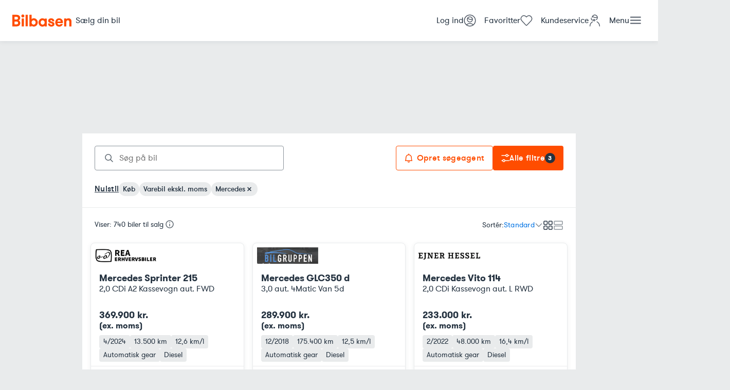

--- FILE ---
content_type: application/javascript; charset=UTF-8
request_url: https://www.bilbasen.dk/bas-srp-site/_next/static/chunks/pages/_app-6f1020856fd04c1d.js
body_size: 224674
content:
(self.webpackChunk_N_E=self.webpackChunk_N_E||[]).push([[888],{8366:function(e,t,r){"use strict";r.r(t),r.d(t,{Identify:function(){return Z},Revenue:function(){return eS},Types:function(){return f},add:function(){return eE},createInstance:function(){return ew},flush:function(){return eI},groupIdentify:function(){return eA},identify:function(){return eM},init:function(){return ex},logEvent:function(){return eR},remove:function(){return ek},revenue:function(){return eC},setGroup:function(){return eT},setOptOut:function(){return eO},track:function(){return eP}});var n,i,o,a,s,u,c,l,f={};r.r(f),r.d(f,{IdentifyOperation:function(){return s},LogLevel:function(){return o},PluginType:function(){return n},RevenueProperty:function(){return u},ServerZone:function(){return a},SpecialEventType:function(){return c},Status:function(){return i},TransportType:function(){return l}});var d=function(e,t){return(d=Object.setPrototypeOf||({__proto__:[]})instanceof Array&&function(e,t){e.__proto__=t}||function(e,t){for(var r in t)Object.prototype.hasOwnProperty.call(t,r)&&(e[r]=t[r])})(e,t)};function h(e,t){if("function"!=typeof t&&null!==t)throw TypeError("Class extends value "+String(t)+" is not a constructor or null");function r(){this.constructor=e}d(e,t),e.prototype=null===t?Object.create(t):(r.prototype=t.prototype,new r)}var p=function(){return(p=Object.assign||function(e){for(var t,r=1,n=arguments.length;r<n;r++)for(var i in t=arguments[r])Object.prototype.hasOwnProperty.call(t,i)&&(e[i]=t[i]);return e}).apply(this,arguments)};function b(e,t){var r={};for(var n in e)Object.prototype.hasOwnProperty.call(e,n)&&0>t.indexOf(n)&&(r[n]=e[n]);if(null!=e&&"function"==typeof Object.getOwnPropertySymbols)for(var i=0,n=Object.getOwnPropertySymbols(e);i<n.length;i++)0>t.indexOf(n[i])&&Object.prototype.propertyIsEnumerable.call(e,n[i])&&(r[n[i]]=e[n[i]]);return r}function y(e,t,r,n){function i(e){return e instanceof r?e:new r(function(t){t(e)})}return new(r||(r=Promise))(function(r,o){function a(e){try{u(n.next(e))}catch(e){o(e)}}function s(e){try{u(n.throw(e))}catch(e){o(e)}}function u(e){e.done?r(e.value):i(e.value).then(a,s)}u((n=n.apply(e,t||[])).next())})}function v(e,t){var r,n,i,o,a={label:0,sent:function(){if(1&i[0])throw i[1];return i[1]},trys:[],ops:[]};return o={next:s(0),throw:s(1),return:s(2)},"function"==typeof Symbol&&(o[Symbol.iterator]=function(){return this}),o;function s(e){return function(t){return u([e,t])}}function u(s){if(r)throw TypeError("Generator is already executing.");for(;o&&(o=0,s[0]&&(a=0)),a;)try{if(r=1,n&&(i=2&s[0]?n.return:s[0]?n.throw||((i=n.return)&&i.call(n),0):n.next)&&!(i=i.call(n,s[1])).done)return i;switch(n=0,i&&(s=[2&s[0],i.value]),s[0]){case 0:case 1:i=s;break;case 4:return a.label++,{value:s[1],done:!1};case 5:a.label++,n=s[1],s=[0];continue;case 7:s=a.ops.pop(),a.trys.pop();continue;default:if(!(i=(i=a.trys).length>0&&i[i.length-1])&&(6===s[0]||2===s[0])){a=0;continue}if(3===s[0]&&(!i||s[1]>i[0]&&s[1]<i[3])){a.label=s[1];break}if(6===s[0]&&a.label<i[1]){a.label=i[1],i=s;break}if(i&&a.label<i[2]){a.label=i[2],a.ops.push(s);break}i[2]&&a.ops.pop(),a.trys.pop();continue}s=t.call(e,a)}catch(e){s=[6,e],n=0}finally{r=i=0}if(5&s[0])throw s[1];return{value:s[0]?s[1]:void 0,done:!0}}}function m(e){var t="function"==typeof Symbol&&Symbol.iterator,r=t&&e[t],n=0;if(r)return r.call(e);if(e&&"number"==typeof e.length)return{next:function(){return e&&n>=e.length&&(e=void 0),{value:e&&e[n++],done:!e}}};throw TypeError(t?"Object is not iterable.":"Symbol.iterator is not defined.")}function g(e,t){var r="function"==typeof Symbol&&e[Symbol.iterator];if(!r)return e;var n,i,o=r.call(e),a=[];try{for(;(void 0===t||t-- >0)&&!(n=o.next()).done;)a.push(n.value)}catch(e){i={error:e}}finally{try{n&&!n.done&&(r=o.return)&&r.call(o)}finally{if(i)throw i.error}}return a}function w(e,t,r){if(r||2==arguments.length)for(var n,i=0,o=t.length;i<o;i++)!n&&i in t||(n||(n=Array.prototype.slice.call(t,0,i)),n[i]=t[i]);return e.concat(n||Array.prototype.slice.call(t))}"function"==typeof SuppressedError&&SuppressedError;var _=function(e){return{promise:e||Promise.resolve()}};!function(e){e.BEFORE="before",e.ENRICHMENT="enrichment",e.DESTINATION="destination"}(n||(n={})),function(e){e.Unknown="unknown",e.Skipped="skipped",e.Success="success",e.RateLimit="rate_limit",e.PayloadTooLarge="payload_too_large",e.Invalid="invalid",e.Failed="failed",e.Timeout="Timeout",e.SystemError="SystemError"}(i||(i={}));var S="Event tracked successfully",E="Unexpected error occurred",A="Event rejected due to exceeded retry count",M="Event skipped due to optOut config",x="Event rejected due to missing API key",R="Invalid API key",k="Client not initialized",C="-",T="AMP",O="".concat(T,"_unsent"),P="https://api2.amplitude.com/2/httpapi",I="https://api.eu.amplitude.com/2/httpapi",j="https://api2.amplitude.com/batch",N="https://api.eu.amplitude.com/batch",L=function(e,t){var r=Math.max(t,1);return e.reduce(function(e,t,n){var i=Math.floor(n/r);return e[i]||(e[i]=[]),e[i].push(t),e},[])},D=function(e,t,r){return void 0===t&&(t=0),void 0===r&&(r=i.Unknown),{event:e,code:t,message:r}};!function(e){e[e.None=0]="None",e[e.Error=1]="Error",e[e.Warn=2]="Warn",e[e.Verbose=3]="Verbose",e[e.Debug=4]="Debug"}(o||(o={})),function(e){e.US="US",e.EU="EU",e.STAGING="STAGING"}(a||(a={}));var B="Amplitude Logger ",U=function(){function e(){this.logLevel=o.None}return e.prototype.disable=function(){this.logLevel=o.None},e.prototype.enable=function(e){void 0===e&&(e=o.Warn),this.logLevel=e},e.prototype.log=function(){for(var e=[],t=0;t<arguments.length;t++)e[t]=arguments[t];this.logLevel<o.Verbose||console.log("".concat(B,"[Log]: ").concat(e.join(" ")))},e.prototype.warn=function(){for(var e=[],t=0;t<arguments.length;t++)e[t]=arguments[t];this.logLevel<o.Warn||console.warn("".concat(B,"[Warn]: ").concat(e.join(" ")))},e.prototype.error=function(){for(var e=[],t=0;t<arguments.length;t++)e[t]=arguments[t];this.logLevel<o.Error||console.error("".concat(B,"[Error]: ").concat(e.join(" ")))},e.prototype.debug=function(){for(var e=[],t=0;t<arguments.length;t++)e[t]=arguments[t];this.logLevel<o.Debug||console.log("".concat(B,"[Debug]: ").concat(e.join(" ")))},e}(),F=function(){return{flushMaxRetries:12,flushQueueSize:200,flushIntervalMillis:1e4,instanceName:"$default_instance",logLevel:o.Warn,loggerProvider:new U,optOut:!1,serverUrl:P,serverZone:a.US,useBatch:!1}},q=function(){function e(e){this._optOut=!1;var t,r,n,i,o=F();this.apiKey=e.apiKey,this.flushIntervalMillis=null!==(t=e.flushIntervalMillis)&&void 0!==t?t:o.flushIntervalMillis,this.flushMaxRetries=e.flushMaxRetries||o.flushMaxRetries,this.flushQueueSize=e.flushQueueSize||o.flushQueueSize,this.instanceName=e.instanceName||o.instanceName,this.loggerProvider=e.loggerProvider||o.loggerProvider,this.logLevel=null!==(r=e.logLevel)&&void 0!==r?r:o.logLevel,this.minIdLength=e.minIdLength,this.plan=e.plan,this.ingestionMetadata=e.ingestionMetadata,this.optOut=null!==(n=e.optOut)&&void 0!==n?n:o.optOut,this.serverUrl=e.serverUrl,this.serverZone=e.serverZone||o.serverZone,this.storageProvider=e.storageProvider,this.transportProvider=e.transportProvider,this.useBatch=null!==(i=e.useBatch)&&void 0!==i?i:o.useBatch,this.loggerProvider.enable(this.logLevel);var a=H(e.serverUrl,e.serverZone,e.useBatch);this.serverZone=a.serverZone,this.serverUrl=a.serverUrl}return Object.defineProperty(e.prototype,"optOut",{get:function(){return this._optOut},set:function(e){this._optOut=e},enumerable:!1,configurable:!0}),e}(),V=function(e,t){return e===a.EU?t?N:I:t?j:P},H=function(e,t,r){if(void 0===e&&(e=""),void 0===t&&(t=F().serverZone),void 0===r&&(r=F().useBatch),e)return{serverUrl:e,serverZone:void 0};var n=["US","EU"].includes(t)?t:F().serverZone;return{serverZone:n,serverUrl:V(n,r)}};function z(e){return e instanceof Error?e.message:String(e)}function W(e){var t="";try{"body"in e&&(t=JSON.stringify(e.body))}catch(e){}return t}var K=function(){function e(){this.name="amplitude",this.type=n.DESTINATION,this.retryTimeout=1e3,this.throttleTimeout=3e4,this.storageKey="",this.scheduled=null,this.queue=[]}return e.prototype.setup=function(e){var t;return y(this,void 0,void 0,function(){var r,n=this;return v(this,function(i){switch(i.label){case 0:return this.config=e,this.storageKey="".concat(O,"_").concat(this.config.apiKey.substring(0,10)),[4,null===(t=this.config.storageProvider)||void 0===t?void 0:t.get(this.storageKey)];case 1:return r=i.sent(),this.saveEvents(),r&&r.length>0&&Promise.all(r.map(function(e){return n.execute(e)})).catch(),[2,Promise.resolve(void 0)]}})})},e.prototype.execute=function(e){var t=this;return new Promise(function(r){var n={event:e,attempts:0,callback:function(e){return r(e)},timeout:0};t.addToQueue(n)})},e.prototype.addToQueue=function(){for(var e=this,t=[],r=0;r<arguments.length;r++)t[r]=arguments[r];t.filter(function(t){return t.attempts<e.config.flushMaxRetries?(t.attempts+=1,!0):(e.fulfillRequest([t],500,A),!1)}).forEach(function(t){if(e.queue=e.queue.concat(t),0===t.timeout){e.schedule(e.config.flushIntervalMillis);return}setTimeout(function(){t.timeout=0,e.schedule(0)},t.timeout)}),this.saveEvents()},e.prototype.schedule=function(e){var t=this;this.scheduled||(this.scheduled=setTimeout(function(){t.flush(!0).then(function(){t.queue.length>0&&t.schedule(e)})},e))},e.prototype.flush=function(e){return void 0===e&&(e=!1),y(this,void 0,void 0,function(){var t,r,n=this;return v(this,function(i){switch(i.label){case 0:return t=[],r=[],this.queue.forEach(function(e){return 0===e.timeout?t.push(e):r.push(e)}),this.queue=r,this.scheduled&&(clearTimeout(this.scheduled),this.scheduled=null),[4,Promise.all(L(t,this.config.flushQueueSize).map(function(t){return n.send(t,e)}))];case 1:return i.sent(),[2]}})})},e.prototype.send=function(e,t){return void 0===t&&(t=!0),y(this,void 0,void 0,function(){var r,n,i,o,a;return v(this,function(s){switch(s.label){case 0:if(!this.config.apiKey)return[2,this.fulfillRequest(e,400,x)];r={api_key:this.config.apiKey,events:e.map(function(e){var t=e.event;return t.extra,b(t,["extra"])}),options:{min_id_length:this.config.minIdLength}},s.label=1;case 1:return s.trys.push([1,3,,4]),n=H(this.config.serverUrl,this.config.serverZone,this.config.useBatch).serverUrl,[4,this.config.transportProvider.send(n,r)];case 2:if(null===(i=s.sent()))return this.fulfillRequest(e,0,E),[2];if(!t)return"body"in i?this.fulfillRequest(e,i.statusCode,"".concat(i.status,": ").concat(W(i))):this.fulfillRequest(e,i.statusCode,i.status),[2];return this.handleResponse(i,e),[3,4];case 3:return o=s.sent(),this.config.loggerProvider.error(o),a=z(o),this.fulfillRequest(e,0,a),[3,4];case 4:return[2]}})})},e.prototype.handleResponse=function(e,t){var r=e.status;switch(r){case i.Success:this.handleSuccessResponse(e,t);break;case i.Invalid:this.handleInvalidResponse(e,t);break;case i.PayloadTooLarge:this.handlePayloadTooLargeResponse(e,t);break;case i.RateLimit:this.handleRateLimitResponse(e,t);break;default:this.config.loggerProvider.warn("{code: 0, error: \"Status '".concat(r,"' provided for ").concat(t.length,' events"}')),this.handleOtherResponse(t)}},e.prototype.handleSuccessResponse=function(e,t){this.fulfillRequest(t,e.statusCode,S)},e.prototype.handleInvalidResponse=function(e,t){var r=this;if(e.body.missingField||e.body.error.startsWith(R)){this.fulfillRequest(t,e.statusCode,e.body.error);return}var n=new Set(w(w(w(w([],g(Object.values(e.body.eventsWithInvalidFields)),!1),g(Object.values(e.body.eventsWithMissingFields)),!1),g(Object.values(e.body.eventsWithInvalidIdLengths)),!1),g(e.body.silencedEvents),!1).flat()),i=t.filter(function(t,i){if(n.has(i)){r.fulfillRequest([t],e.statusCode,e.body.error);return}return!0});i.length>0&&this.config.loggerProvider.warn(W(e)),this.addToQueue.apply(this,w([],g(i),!1))},e.prototype.handlePayloadTooLargeResponse=function(e,t){if(1===t.length){this.fulfillRequest(t,e.statusCode,e.body.error);return}this.config.loggerProvider.warn(W(e)),this.config.flushQueueSize/=2,this.addToQueue.apply(this,w([],g(t),!1))},e.prototype.handleRateLimitResponse=function(e,t){var r=this,n=Object.keys(e.body.exceededDailyQuotaUsers),i=Object.keys(e.body.exceededDailyQuotaDevices),o=e.body.throttledEvents,a=new Set(n),s=new Set(i),u=new Set(o),c=t.filter(function(t,n){if(t.event.user_id&&a.has(t.event.user_id)||t.event.device_id&&s.has(t.event.device_id)){r.fulfillRequest([t],e.statusCode,e.body.error);return}return u.has(n)&&(t.timeout=r.throttleTimeout),!0});c.length>0&&this.config.loggerProvider.warn(W(e)),this.addToQueue.apply(this,w([],g(c),!1))},e.prototype.handleOtherResponse=function(e){var t=this;this.addToQueue.apply(this,w([],g(e.map(function(e){return e.timeout=e.attempts*t.retryTimeout,e})),!1))},e.prototype.fulfillRequest=function(e,t,r){this.saveEvents(),e.forEach(function(e){return e.callback(D(e.event,t,r))})},e.prototype.saveEvents=function(){if(this.config.storageProvider){var e=Array.from(this.queue.map(function(e){return e.event}));this.config.storageProvider.set(this.storageKey,e)}},e}();!function(e){e.SET="$set",e.SET_ONCE="$setOnce",e.ADD="$add",e.APPEND="$append",e.PREPEND="$prepend",e.REMOVE="$remove",e.PREINSERT="$preInsert",e.POSTINSERT="$postInsert",e.UNSET="$unset",e.CLEAR_ALL="$clearAll"}(s||(s={})),function(e){e.REVENUE_PRODUCT_ID="$productId",e.REVENUE_QUANTITY="$quantity",e.REVENUE_PRICE="$price",e.REVENUE_TYPE="$revenueType",e.REVENUE="$revenue"}(u||(u={})),function(e){e.IDENTIFY="$identify",e.GROUP_IDENTIFY="$groupidentify",e.REVENUE="revenue_amount"}(c||(c={}));var G=1e3,$=function(e){if(Object.keys(e).length>G)return!1;for(var t in e){var r=e[t];if(!Q(t,r))return!1}return!0},Q=function(e,t){var r,n;if("string"!=typeof e)return!1;if(Array.isArray(t)){var i=!0;try{for(var o=m(t),a=o.next();!a.done;a=o.next()){var s=a.value;if(Array.isArray(s))return!1;if("object"==typeof s)i=i&&$(s);else if(!["number","string"].includes(typeof s))return!1;if(!i)return!1}}catch(e){r={error:e}}finally{try{a&&!a.done&&(n=o.return)&&n.call(o)}finally{if(r)throw r.error}}}else if(null==t)return!1;else if("object"==typeof t)return $(t);else if(!["number","string","boolean"].includes(typeof t))return!1;return!0},Z=function(){function e(){this._propertySet=new Set,this._properties={}}return e.prototype.getUserProperties=function(){return p({},this._properties)},e.prototype.set=function(e,t){return this._safeSet(s.SET,e,t),this},e.prototype.setOnce=function(e,t){return this._safeSet(s.SET_ONCE,e,t),this},e.prototype.append=function(e,t){return this._safeSet(s.APPEND,e,t),this},e.prototype.prepend=function(e,t){return this._safeSet(s.PREPEND,e,t),this},e.prototype.postInsert=function(e,t){return this._safeSet(s.POSTINSERT,e,t),this},e.prototype.preInsert=function(e,t){return this._safeSet(s.PREINSERT,e,t),this},e.prototype.remove=function(e,t){return this._safeSet(s.REMOVE,e,t),this},e.prototype.add=function(e,t){return this._safeSet(s.ADD,e,t),this},e.prototype.unset=function(e){return this._safeSet(s.UNSET,e,C),this},e.prototype.clearAll=function(){return this._properties={},this._properties[s.CLEAR_ALL]=C,this},e.prototype._safeSet=function(e,t,r){if(this._validate(e,t,r)){var n=this._properties[e];return void 0===n&&(n={},this._properties[e]=n),n[t]=r,this._propertySet.add(t),!0}return!1},e.prototype._validate=function(e,t,r){return!(void 0!==this._properties[s.CLEAR_ALL]||this._propertySet.has(t))&&(e===s.ADD?"number"==typeof r:e===s.UNSET||e===s.REMOVE||Q(t,r))},e}(),Y=function(e,t,r){return p(p(p({},"string"==typeof e?{event_type:e}:e),r),t&&{event_properties:t})},J=function(e,t){return p(p({},t),{event_type:c.IDENTIFY,user_properties:e.getUserProperties()})},X=function(e,t,r,n){var i;return p(p({},n),{event_type:c.GROUP_IDENTIFY,group_properties:r.getUserProperties(),groups:((i={})[e]=t,i)})},ee=function(e,t,r){var n,i=new Z;return i.set(e,t),p(p({},r),{event_type:c.IDENTIFY,user_properties:i.getUserProperties(),groups:((n={})[e]=t,n)})},et=function(e,t){return p(p({},t),{event_type:c.REVENUE,event_properties:e.getEventProperties()})},er=function(){function e(e){this.client=e,this.queue=[],this.applying=!1,this.plugins=[]}return e.prototype.register=function(e,t){return y(this,void 0,void 0,function(){return v(this,function(r){switch(r.label){case 0:return[4,e.setup(t,this.client)];case 1:return r.sent(),this.plugins.push(e),[2]}})})},e.prototype.deregister=function(e){var t;return y(this,void 0,void 0,function(){var r,n;return v(this,function(i){switch(i.label){case 0:return r=this.plugins.findIndex(function(t){return t.name===e}),n=this.plugins[r],this.plugins.splice(r,1),[4,null===(t=n.teardown)||void 0===t?void 0:t.call(n)];case 1:return i.sent(),[2]}})})},e.prototype.reset=function(e){this.applying=!1,this.plugins.map(function(e){var t;return null===(t=e.teardown)||void 0===t?void 0:t.call(e)}),this.plugins=[],this.client=e},e.prototype.push=function(e){var t=this;return new Promise(function(r){t.queue.push([e,r]),t.scheduleApply(0)})},e.prototype.scheduleApply=function(e){var t=this;this.applying||(this.applying=!0,setTimeout(function(){t.apply(t.queue.shift()).then(function(){t.applying=!1,t.queue.length>0&&t.scheduleApply(0)})},e))},e.prototype.apply=function(e){return y(this,void 0,void 0,function(){var t,r,i,o,a,s,u,c,l,f,d,h,b,y;return v(this,function(v){switch(v.label){case 0:if(!e)return[2];t=g(e,1)[0],r=g(e,2)[1],i=this.plugins.filter(function(e){return e.type===n.BEFORE}),v.label=1;case 1:v.trys.push([1,6,7,8]),a=(o=m(i)).next(),v.label=2;case 2:if(a.done)return[3,5];return[4,(s=a.value).execute(p({},t))];case 3:if(null===(u=v.sent()))return r({event:t,code:0,message:""}),[2];t=u,v.label=4;case 4:return a=o.next(),[3,2];case 5:return[3,8];case 6:return d={error:v.sent()},[3,8];case 7:try{a&&!a.done&&(h=o.return)&&h.call(o)}finally{if(d)throw d.error}return[7];case 8:c=this.plugins.filter(function(e){return e.type===n.ENRICHMENT}),v.label=9;case 9:v.trys.push([9,14,15,16]),f=(l=m(c)).next(),v.label=10;case 10:if(f.done)return[3,13];return[4,(s=f.value).execute(p({},t))];case 11:if(null===(u=v.sent()))return r({event:t,code:0,message:""}),[2];t=u,v.label=12;case 12:return f=l.next(),[3,10];case 13:return[3,16];case 14:return b={error:v.sent()},[3,16];case 15:try{f&&!f.done&&(y=l.return)&&y.call(l)}finally{if(b)throw b.error}return[7];case 16:return Promise.all(this.plugins.filter(function(e){return e.type===n.DESTINATION}).map(function(e){var r=p({},t);return e.execute(r).catch(function(e){return D(r,0,String(e))})})).then(function(e){var t=g(e,1)[0];r(t)}),[2]}})})},e.prototype.flush=function(){return y(this,void 0,void 0,function(){var e,t=this;return v(this,function(r){switch(r.label){case 0:return e=this.queue,this.queue=[],[4,Promise.all(e.map(function(e){return t.apply(e)}))];case 1:return r.sent(),[4,Promise.all(this.plugins.filter(function(e){return e.type===n.DESTINATION}).map(function(e){return e.flush&&e.flush()}))];case 2:return r.sent(),[2]}})})},e}(),en=function(){function e(e){void 0===e&&(e="$default"),this.initializing=!1,this.q=[],this.dispatchQ=[],this.logEvent=this.track.bind(this),this.timeline=new er(this),this.name=e}return e.prototype._init=function(e){return y(this,void 0,void 0,function(){return v(this,function(t){switch(t.label){case 0:return this.config=e,this.timeline.reset(this),[4,this.runQueuedFunctions("q")];case 1:return t.sent(),[2]}})})},e.prototype.runQueuedFunctions=function(e){return y(this,void 0,void 0,function(){var t,r,n,i,o;return v(this,function(a){switch(a.label){case 0:t=this[e],this[e]=[],a.label=1;case 1:a.trys.push([1,6,7,8]),n=(r=m(t)).next(),a.label=2;case 2:if(n.done)return[3,5];return[4,(0,n.value)()];case 3:a.sent(),a.label=4;case 4:return n=r.next(),[3,2];case 5:return[3,8];case 6:return i={error:a.sent()},[3,8];case 7:try{n&&!n.done&&(o=r.return)&&o.call(r)}finally{if(i)throw i.error}return[7];case 8:return[2]}})})},e.prototype.track=function(e,t,r){var n=Y(e,t,r);return _(this.dispatch(n))},e.prototype.identify=function(e,t){var r=J(e,t);return _(this.dispatch(r))},e.prototype.groupIdentify=function(e,t,r,n){var i=X(e,t,r,n);return _(this.dispatch(i))},e.prototype.setGroup=function(e,t,r){var n=ee(e,t,r);return _(this.dispatch(n))},e.prototype.revenue=function(e,t){var r=et(e,t);return _(this.dispatch(r))},e.prototype.add=function(e){return this.config?_(this.timeline.register(e,this.config)):(this.q.push(this.add.bind(this,e)),_())},e.prototype.remove=function(e){return this.config?_(this.timeline.deregister(e)):(this.q.push(this.remove.bind(this,e)),_())},e.prototype.dispatchWithCallback=function(e,t){if(!this.config)return t(D(e,0,k));this.process(e).then(t)},e.prototype.dispatch=function(e){return y(this,void 0,void 0,function(){var t=this;return v(this,function(r){return this.config?[2,this.process(e)]:[2,new Promise(function(r){t.dispatchQ.push(t.dispatchWithCallback.bind(t,e,r))})]})})},e.prototype.process=function(e){return y(this,void 0,void 0,function(){var t,r;return v(this,function(n){switch(n.label){case 0:if(n.trys.push([0,2,,3]),this.config.optOut)return[2,D(e,0,M)];return[4,this.timeline.push(e)];case 1:return 200===(t=n.sent()).code?this.config.loggerProvider.log(t.message):this.config.loggerProvider.error(t.message),[2,t];case 2:return r=n.sent(),this.config.loggerProvider.error(r),[2,t=D(e,0,String(r))];case 3:return[2]}})})},e.prototype.setOptOut=function(e){if(!this.config){this.q.push(this.setOptOut.bind(this,!!e));return}this.config.optOut=!!e},e.prototype.flush=function(){return _(this.timeline.flush())},e}(),ei=function(e){return void 0===e&&(e=0),(Error().stack||"").split("\n").slice(2+e).map(function(e){return e.trim()})},eo=function(e){return function(){var t=p({},e.config);return{logger:t.loggerProvider,logLevel:t.logLevel}}},ea=function(e,t){var r,n;t=(t=t.replace(/\[(\w+)\]/g,".$1")).replace(/^\./,"");try{for(var i=m(t.split(".")),o=i.next();!o.done;o=i.next()){var a=o.value;if(!(a in e))return;e=e[a]}}catch(e){r={error:e}}finally{try{o&&!o.done&&(n=i.return)&&n.call(i)}finally{if(r)throw r.error}}return e},es=function(e,t){return function(){var r,n,i={};try{for(var o=m(t),a=o.next();!a.done;a=o.next()){var s=a.value;i[s]=ea(e,s)}}catch(e){r={error:e}}finally{try{a&&!a.done&&(n=o.return)&&n.call(o)}finally{if(r)throw r.error}}return i}},eu=function(e,t,r,n,i){return void 0===i&&(i=null),function(){for(var a=[],s=0;s<arguments.length;s++)a[s]=arguments[s];var u=r(),c=u.logger,l=u.logLevel;if(l&&l<o.Debug||!l||!c)return e.apply(i,a);var f={type:"invoke public method",name:t,args:a,stacktrace:ei(1),time:{start:new Date().toISOString()},states:{}};n&&f.states&&(f.states.before=n());var d=e.apply(i,a);return d&&d.promise?d.promise.then(function(){n&&f.states&&(f.states.after=n()),f.time&&(f.time.end=new Date().toISOString()),c.debug(JSON.stringify(f,null,2))}):(n&&f.states&&(f.states.after=n()),f.time&&(f.time.end=new Date().toISOString()),c.debug(JSON.stringify(f,null,2))),d}},ec=function(e){return e?(e^16*Math.random()>>e/4).toString(16):(String(1e7)+String(-1e3)+String(-4e3)+String(-8e3)+String(-1e11)).replace(/[018]/g,ec)},el="1.3.6",ef=function(){function e(){this.name="context",this.type=n.BEFORE,this.eventId=0,this.library="amplitude-node-ts/".concat(el)}return e.prototype.setup=function(e){return this.config=e,Promise.resolve(void 0)},e.prototype.execute=function(e){var t=this;return new Promise(function(r){var n=new Date().getTime();return r(p(p(p({time:n,insert_id:ec(),plan:t.config.plan},t.config.ingestionMetadata&&{ingestion_metadata:{source_name:t.config.ingestionMetadata.sourceName,source_version:t.config.ingestionMetadata.sourceVersion}}),e),{event_id:t.eventId++,library:t.library}))})},e}(),ed=function(){function e(){}return e.prototype.send=function(e,t){return Promise.resolve(null)},e.prototype.buildResponse=function(e){if("object"!=typeof e)return null;var t,r,n,o,a,s,u,c,l,f,d,h,p,b,y,v,m,g,w,_,S,E,A=e.code||0,M=this.buildStatus(A);switch(M){case i.Success:return{status:M,statusCode:A,body:{eventsIngested:null!==(t=e.events_ingested)&&void 0!==t?t:0,payloadSizeBytes:null!==(r=e.payload_size_bytes)&&void 0!==r?r:0,serverUploadTime:null!==(n=e.server_upload_time)&&void 0!==n?n:0}};case i.Invalid:return{status:M,statusCode:A,body:{error:null!==(o=e.error)&&void 0!==o?o:"",missingField:null!==(a=e.missing_field)&&void 0!==a?a:"",eventsWithInvalidFields:null!==(s=e.events_with_invalid_fields)&&void 0!==s?s:{},eventsWithMissingFields:null!==(u=e.events_with_missing_fields)&&void 0!==u?u:{},eventsWithInvalidIdLengths:null!==(c=e.events_with_invalid_id_lengths)&&void 0!==c?c:{},epsThreshold:null!==(l=e.eps_threshold)&&void 0!==l?l:0,exceededDailyQuotaDevices:null!==(f=e.exceeded_daily_quota_devices)&&void 0!==f?f:{},silencedDevices:null!==(d=e.silenced_devices)&&void 0!==d?d:[],silencedEvents:null!==(h=e.silenced_events)&&void 0!==h?h:[],throttledDevices:null!==(p=e.throttled_devices)&&void 0!==p?p:{},throttledEvents:null!==(b=e.throttled_events)&&void 0!==b?b:[]}};case i.PayloadTooLarge:return{status:M,statusCode:A,body:{error:null!==(y=e.error)&&void 0!==y?y:""}};case i.RateLimit:return{status:M,statusCode:A,body:{error:null!==(v=e.error)&&void 0!==v?v:"",epsThreshold:null!==(m=e.eps_threshold)&&void 0!==m?m:0,throttledDevices:null!==(g=e.throttled_devices)&&void 0!==g?g:{},throttledUsers:null!==(w=e.throttled_users)&&void 0!==w?w:{},exceededDailyQuotaDevices:null!==(_=e.exceeded_daily_quota_devices)&&void 0!==_?_:{},exceededDailyQuotaUsers:null!==(S=e.exceeded_daily_quota_users)&&void 0!==S?S:{},throttledEvents:null!==(E=e.throttled_events)&&void 0!==E?E:[]}};case i.Timeout:default:return{status:M,statusCode:A}}},e.prototype.buildStatus=function(e){return e>=200&&e<300?i.Success:429===e?i.RateLimit:413===e?i.PayloadTooLarge:408===e?i.Timeout:e>=400&&e<500?i.Invalid:e>=500?i.Failed:i.Unknown},e}(),eh=r(2321),ep=r(8428),eb=r(8764).Buffer,ey=function(e){function t(){return null!==e&&e.apply(this,arguments)||this}return h(t,e),t.prototype.send=function(e,t){var r,n=this;if(e.startsWith("http://"))r=eh;else if(e.startsWith("https://"))r=ep;else throw Error("Invalid server url");var i=new URL(e),o=JSON.stringify(t),a={headers:{"Content-Type":"application/json","Content-Length":eb.byteLength(o)},hostname:i.hostname,method:"POST",path:i.pathname,port:i.port,protocol:i.protocol};return new Promise(function(e){var t=r.request(a,function(t){t.setEncoding("utf8");var r="";t.on("data",function(e){r+=e}),t.on("end",function(){if(t.complete&&r.length>0)try{var i=JSON.parse(r),o=n.buildResponse(i);e(o)}catch(r){e(n.buildResponse({code:t.statusCode}))}})});t.on("error",function(){return e(null)}),t.end(o)})},t}(ed),ev=function(e){function t(t,r){return e.call(this,p(p({transportProvider:new ey},r),{apiKey:t}))||this}return h(t,e),t}(q),em=function(e,t){return new ev(e,t)},eg=function(e){function t(){return null!==e&&e.apply(this,arguments)||this}return h(t,e),t.prototype.init=function(e,t){return void 0===e&&(e=""),_(this._init(p(p({},t),{apiKey:e})))},t.prototype._init=function(t){return y(this,void 0,void 0,function(){var r;return v(this,function(n){switch(n.label){case 0:if(this.initializing)return[2];return this.initializing=!0,r=em(t.apiKey,p({},t)),[4,e.prototype._init.call(this,r)];case 1:return n.sent(),[4,this.add(new K).promise];case 2:return n.sent(),[4,this.add(new ef).promise];case 3:return n.sent(),this.initializing=!1,[4,this.runQueuedFunctions("dispatchQ")];case 4:return n.sent(),[2]}})})},t}(en),ew=function(){var e=new eg;return{init:eu(e.init.bind(e),"init",eo(e),es(e,["config"])),add:eu(e.add.bind(e),"add",eo(e),es(e,["config.apiKey","timeline.plugins"])),remove:eu(e.remove.bind(e),"remove",eo(e),es(e,["config.apiKey","timeline.plugins"])),track:eu(e.track.bind(e),"track",eo(e),es(e,["config.apiKey","timeline.queue.length"])),logEvent:eu(e.logEvent.bind(e),"logEvent",eo(e),es(e,["config.apiKey","timeline.queue.length"])),identify:eu(e.identify.bind(e),"identify",eo(e),es(e,["config.apiKey","timeline.queue.length"])),groupIdentify:eu(e.groupIdentify.bind(e),"groupIdentify",eo(e),es(e,["config.apiKey","timeline.queue.length"])),setGroup:eu(e.setGroup.bind(e),"setGroup",eo(e),es(e,["config.apiKey","timeline.queue.length"])),revenue:eu(e.revenue.bind(e),"revenue",eo(e),es(e,["config.apiKey","timeline.queue.length"])),flush:eu(e.flush.bind(e),"flush",eo(e),es(e,["config.apiKey","timeline.queue.length"])),setOptOut:eu(e.setOptOut.bind(e),"setOptOut",eo(e),es(e,["config"]))}},e_=ew(),eS=function(){function e(){this.productId="",this.quantity=1,this.price=0}return e.prototype.setProductId=function(e){return this.productId=e,this},e.prototype.setQuantity=function(e){return e>0&&(this.quantity=e),this},e.prototype.setPrice=function(e){return this.price=e,this},e.prototype.setRevenueType=function(e){return this.revenueType=e,this},e.prototype.setRevenue=function(e){return this.revenue=e,this},e.prototype.setEventProperties=function(e){return $(e)&&(this.properties=e),this},e.prototype.getEventProperties=function(){var e=this.properties?p({},this.properties):{};return e[u.REVENUE_PRODUCT_ID]=this.productId,e[u.REVENUE_QUANTITY]=this.quantity,e[u.REVENUE_PRICE]=this.price,e[u.REVENUE_TYPE]=this.revenueType,e[u.REVENUE]=this.revenue,e},e}();!function(e){e.XHR="xhr",e.SendBeacon="beacon",e.Fetch="fetch"}(l||(l={}));var eE=e_.add,eA=e_.groupIdentify,eM=e_.identify,ex=e_.init,eR=e_.logEvent,ek=e_.remove,eC=e_.revenue,eT=e_.setGroup,eO=e_.setOptOut,eP=e_.track,eI=e_.flush},5696:function(e,t,r){"use strict";r.r(t),r.d(t,{EvaluationEngine:function(){return P},EvaluationOperator:function(){return d},FetchError:function(){return eb},Poller:function(){return eg},SdkEvaluationApi:function(){return ey},SdkFlagApi:function(){return ev},safeGlobal:function(){return em},topologicalSort:function(){return I}});var n=r(8764).Buffer,i=function(e,t){return(i=Object.setPrototypeOf||({__proto__:[]})instanceof Array&&function(e,t){e.__proto__=t}||function(e,t){for(var r in t)Object.prototype.hasOwnProperty.call(t,r)&&(e[r]=t[r])})(e,t)};function o(e,t){if("function"!=typeof t&&null!==t)throw TypeError("Class extends value "+String(t)+" is not a constructor or null");function r(){this.constructor=e}i(e,t),e.prototype=null===t?Object.create(t):(r.prototype=t.prototype,new r)}var a=function(){return(a=Object.assign||function(e){for(var t,r=1,n=arguments.length;r<n;r++)for(var i in t=arguments[r])Object.prototype.hasOwnProperty.call(t,i)&&(e[i]=t[i]);return e}).apply(this,arguments)};function s(e,t,r,n){function i(e){return e instanceof r?e:new r(function(t){t(e)})}return new(r||(r=Promise))(function(r,o){function a(e){try{u(n.next(e))}catch(e){o(e)}}function s(e){try{u(n.throw(e))}catch(e){o(e)}}function u(e){e.done?r(e.value):i(e.value).then(a,s)}u((n=n.apply(e,t||[])).next())})}function u(e,t){var r,n,i,o,a={label:0,sent:function(){if(1&i[0])throw i[1];return i[1]},trys:[],ops:[]};return o={next:s(0),throw:s(1),return:s(2)},"function"==typeof Symbol&&(o[Symbol.iterator]=function(){return this}),o;function s(e){return function(t){return u([e,t])}}function u(s){if(r)throw TypeError("Generator is already executing.");for(;o&&(o=0,s[0]&&(a=0)),a;)try{if(r=1,n&&(i=2&s[0]?n.return:s[0]?n.throw||((i=n.return)&&i.call(n),0):n.next)&&!(i=i.call(n,s[1])).done)return i;switch(n=0,i&&(s=[2&s[0],i.value]),s[0]){case 0:case 1:i=s;break;case 4:return a.label++,{value:s[1],done:!1};case 5:a.label++,n=s[1],s=[0];continue;case 7:s=a.ops.pop(),a.trys.pop();continue;default:if(!(i=(i=a.trys).length>0&&i[i.length-1])&&(6===s[0]||2===s[0])){a=0;continue}if(3===s[0]&&(!i||s[1]>i[0]&&s[1]<i[3])){a.label=s[1];break}if(6===s[0]&&a.label<i[1]){a.label=i[1],i=s;break}if(i&&a.label<i[2]){a.label=i[2],a.ops.push(s);break}i[2]&&a.ops.pop(),a.trys.pop();continue}s=t.call(e,a)}catch(e){s=[6,e],n=0}finally{r=i=0}if(5&s[0])throw s[1];return{value:s[0]?s[1]:void 0,done:!0}}}function c(e){var t="function"==typeof Symbol&&Symbol.iterator,r=t&&e[t],n=0;if(r)return r.call(e);if(e&&"number"==typeof e.length)return{next:function(){return e&&n>=e.length&&(e=void 0),{value:e&&e[n++],done:!e}}};throw TypeError(t?"Object is not iterable.":"Symbol.iterator is not defined.")}function l(e,t){var r="function"==typeof Symbol&&e[Symbol.iterator];if(!r)return e;var n,i,o=r.call(e),a=[];try{for(;(void 0===t||t-- >0)&&!(n=o.next()).done;)a.push(n.value)}catch(e){i={error:e}}finally{try{n&&!n.done&&(r=o.return)&&r.call(o)}finally{if(i)throw i.error}}return a}function f(e,t,r){if(r||2==arguments.length)for(var n,i=0,o=t.length;i<o;i++)!n&&i in t||(n||(n=Array.prototype.slice.call(t,0,i)),n[i]=t[i]);return e.concat(n||Array.prototype.slice.call(t))}"function"==typeof SuppressedError&&SuppressedError;var d={IS:"is",IS_NOT:"is not",CONTAINS:"contains",DOES_NOT_CONTAIN:"does not contain",LESS_THAN:"less",LESS_THAN_EQUALS:"less or equal",GREATER_THAN:"greater",GREATER_THAN_EQUALS:"greater or equal",VERSION_LESS_THAN:"version less",VERSION_LESS_THAN_EQUALS:"version less or equal",VERSION_GREATER_THAN:"version greater",VERSION_GREATER_THAN_EQUALS:"version greater or equal",SET_IS:"set is",SET_IS_NOT:"set is not",SET_CONTAINS:"set contains",SET_DOES_NOT_CONTAIN:"set does not contain",SET_CONTAINS_ANY:"set contains any",SET_DOES_NOT_CONTAIN_ANY:"set does not contain any",REGEX_MATCH:"regex match",REGEX_DOES_NOT_MATCH:"regex does not match"},h=function(e){for(var t=[],r=0,n=0;n<e.length;n++){var i=e.charCodeAt(n);i<128?t[r++]=i:(i<2048?t[r++]=i>>6|192:((64512&i)==55296&&n+1<e.length&&(64512&e.charCodeAt(n+1))==56320?(i=65536+((1023&i)<<10)+(1023&e.charCodeAt(++n)),t[r++]=i>>18|240,t[r++]=i>>12&63|128):t[r++]=i>>12|224,t[r++]=i>>6&63|128),t[r++]=63&i|128)}return Uint8Array.from(t)},p=-862048943,b=461845907,y=15,v=13,m=5,g=-430675100,w=function(e,t){void 0===t&&(t=0);for(var r=h(e),n=r.length,i=n>>2,o=t,a=0;a<i;a++)o=_(A(r,a<<2),o);var s=i<<2,u=0;switch(n-s){case 3:u^=r[s+2]<<16,u^=r[s+1]<<8,u^=r[s],o^=u=Math.imul(u=E(u=Math.imul(u,p),y),b);break;case 2:u^=r[s+1]<<8,u^=r[s],o^=u=Math.imul(u=E(u=Math.imul(u,p),y),b);break;case 1:u^=r[s],o^=u=Math.imul(u=E(u=Math.imul(u,p),y),b)}return S(o^=n)>>>0},_=function(e,t){var r=e,n=t;return n^=r=Math.imul(r=E(r=Math.imul(r,p),y),b),(n=Math.imul(n=E(n,v),m))+g|0},S=function(e){var t=e;return t^=t>>>16,t=Math.imul(t,-2048144789),t^=t>>>13,t=Math.imul(t,-1028477387),t^=t>>>16},E=function(e,t,r){void 0===r&&(r=32),t>r&&(t%=r);var n=(e&4294967295<<r-t>>>0)>>>0>>>r-t>>>0;return(e<<t|n)>>>0},A=function(e,t){return void 0===t&&(t=0),M(e[t]<<24|e[t+1]<<16|e[t+2]<<8|e[t+3])},M=function(e){return(-16777216&e)>>>24|(16711680&e)>>>8|(65280&e)<<8|(255&e)<<24},x=function(e,t){var r,n;if(t&&0!==t.length){try{for(var i=c(t),o=i.next();!o.done;o=i.next()){var a=o.value;if(!a||!e||"object"!=typeof e)return;e=e[a]}}catch(e){r={error:e}}finally{try{o&&!o.done&&(n=i.return)&&n.call(i)}finally{if(r)throw r.error}}if(e)return e}},R="(\\d+)\\.(\\d+)",k="(\\d+)",C="(-(([-\\w]+\\.?)*))?",T="^".concat(R,"(\\.").concat(k).concat(C,")?$"),O=function(){function e(e,t,r,n){void 0===n&&(n=void 0),this.major=e,this.minor=t,this.patch=r,this.preRelease=n}return e.parse=function(t){if(t){var r=new RegExp(T).exec(t);if(r){var n=Number(r[1]),i=Number(r[2]);if(!(isNaN(n)||isNaN(i)))return new e(n,i,Number(r[4])||0,r[5]||void 0)}}},e.prototype.compareTo=function(e){if(this.major>e.major)return 1;if(this.major<e.major)return -1;if(this.minor>e.minor)return 1;if(this.minor<e.minor)return -1;if(this.patch>e.patch)return 1;if(this.patch<e.patch||this.preRelease&&!e.preRelease)return -1;if(!this.preRelease&&e.preRelease)return 1;if(this.preRelease&&e.preRelease){if(this.preRelease>e.preRelease)return 1;if(this.preRelease<e.preRelease)return -1}return 0},e}(),P=function(){function e(){}return e.prototype.evaluate=function(e,t){var r,n,i={},o={context:e,result:i};try{for(var a=c(t),s=a.next();!s.done;s=a.next()){var u=s.value,l=this.evaluateFlag(o,u);l&&(i[u.key]=l)}}catch(e){r={error:e}}finally{try{s&&!s.done&&(n=a.return)&&n.call(a)}finally{if(r)throw r.error}}return i},e.prototype.evaluateFlag=function(e,t){try{for(var r,n,i,o=c(t.segments),s=o.next();!s.done;s=o.next()){var u=s.value;if(i=this.evaluateSegment(e,t,u)){var l=a(a(a({},t.metadata),u.metadata),i.metadata);i=a(a({},i),{metadata:l});break}}}catch(e){r={error:e}}finally{try{s&&!s.done&&(n=o.return)&&n.call(o)}finally{if(r)throw r.error}}return i},e.prototype.evaluateSegment=function(e,t,r){var n,i,o,a;if(!r.conditions){var s=this.bucket(e,r);return void 0!==s?t.variants[s]:void 0}try{for(var u=c(r.conditions),l=u.next();!l.done;l=u.next()){var f=l.value,d=!0;try{for(var h=(o=void 0,c(f)),p=h.next();!p.done;p=h.next()){var b=p.value;if(!(d=this.matchCondition(e,b)))break}}catch(e){o={error:e}}finally{try{p&&!p.done&&(a=h.return)&&a.call(h)}finally{if(o)throw o.error}}if(d){var s=this.bucket(e,r);if(void 0!==s)return t.variants[s];return}}}catch(e){n={error:e}}finally{try{l&&!l.done&&(i=u.return)&&i.call(u)}finally{if(n)throw n.error}}},e.prototype.matchCondition=function(e,t){var r=x(e,t.selector);if(!r)return this.matchNull(t.op,t.values);if(this.isSetOperator(t.op)){var n=this.coerceStringArray(r);return!!n&&this.matchSet(n,t.op,t.values)}var i=this.coerceString(r);return void 0!==i&&this.matchString(i,t.op,t.values)},e.prototype.getHash=function(e){return w(e)},e.prototype.bucket=function(e,t){if(!t.bucket)return t.variant;var r,n,i,o,a=this.coerceString(x(e,t.bucket.selector));if(!a||0===a.length)return t.variant;var s="".concat(t.bucket.salt,"/").concat(a),u=this.getHash(s),l=u%100,f=Math.floor(u/100);try{for(var d=c(t.bucket.allocations),h=d.next();!h.done;h=d.next()){var p=h.value,b=p.range[0],y=p.range[1];if(l>=b&&l<y)try{for(var v=(i=void 0,c(p.distributions)),m=v.next();!m.done;m=v.next()){var g=m.value,w=g.range[0],_=g.range[1];if(f>=w&&f<_)return g.variant}}catch(e){i={error:e}}finally{try{m&&!m.done&&(o=v.return)&&o.call(v)}finally{if(i)throw i.error}}}}catch(e){r={error:e}}finally{try{h&&!h.done&&(n=d.return)&&n.call(d)}finally{if(r)throw r.error}}return t.variant},e.prototype.matchNull=function(e,t){var r=this.containsNone(t);switch(e){case d.IS:case d.CONTAINS:case d.LESS_THAN:case d.LESS_THAN_EQUALS:case d.GREATER_THAN:case d.GREATER_THAN_EQUALS:case d.VERSION_LESS_THAN:case d.VERSION_LESS_THAN_EQUALS:case d.VERSION_GREATER_THAN:case d.VERSION_GREATER_THAN_EQUALS:case d.SET_IS:case d.SET_CONTAINS:case d.SET_CONTAINS_ANY:return r;case d.IS_NOT:case d.DOES_NOT_CONTAIN:case d.SET_DOES_NOT_CONTAIN:case d.SET_DOES_NOT_CONTAIN_ANY:return!r;default:return!1}},e.prototype.matchSet=function(e,t,r){switch(t){case d.SET_IS:return this.setEquals(e,r);case d.SET_IS_NOT:return!this.setEquals(e,r);case d.SET_CONTAINS:return this.matchesSetContainsAll(e,r);case d.SET_DOES_NOT_CONTAIN:return!this.matchesSetContainsAll(e,r);case d.SET_CONTAINS_ANY:return this.matchesSetContainsAny(e,r);case d.SET_DOES_NOT_CONTAIN_ANY:return!this.matchesSetContainsAny(e,r);default:return!1}},e.prototype.matchString=function(e,t,r){var n=this;switch(t){case d.IS:return this.matchesIs(e,r);case d.IS_NOT:return!this.matchesIs(e,r);case d.CONTAINS:return this.matchesContains(e,r);case d.DOES_NOT_CONTAIN:return!this.matchesContains(e,r);case d.LESS_THAN:case d.LESS_THAN_EQUALS:case d.GREATER_THAN:case d.GREATER_THAN_EQUALS:return this.matchesComparable(e,t,r,function(e){return n.parseNumber(e)},this.comparator);case d.VERSION_LESS_THAN:case d.VERSION_LESS_THAN_EQUALS:case d.VERSION_GREATER_THAN:case d.VERSION_GREATER_THAN_EQUALS:return this.matchesComparable(e,t,r,function(e){return O.parse(e)},this.versionComparator);case d.REGEX_MATCH:return this.matchesRegex(e,r);case d.REGEX_DOES_NOT_MATCH:return!this.matchesRegex(e,r);default:return!1}},e.prototype.matchesIs=function(e,t){if(this.containsBooleans(t)){var r=e.toLowerCase();if("true"===r||"false"===r)return t.some(function(e){return e.toLowerCase()===r})}return t.some(function(t){return e===t})},e.prototype.matchesContains=function(e,t){var r,n;try{for(var i=c(t),o=i.next();!o.done;o=i.next()){var a=o.value;if(e.toLowerCase().includes(a.toLowerCase()))return!0}}catch(e){r={error:e}}finally{try{o&&!o.done&&(n=i.return)&&n.call(i)}finally{if(r)throw r.error}}return!1},e.prototype.matchesComparable=function(e,t,r,n,i){var o=this,a=n(e),s=r.map(function(e){return n(e)}).filter(function(e){return void 0!==e});return void 0===a||0===s.length?r.some(function(r){return o.comparator(e,t,r)}):s.some(function(e){return i(a,t,e)})},e.prototype.comparator=function(e,t,r){switch(t){case d.LESS_THAN:case d.VERSION_LESS_THAN:return e<r;case d.LESS_THAN_EQUALS:case d.VERSION_LESS_THAN_EQUALS:return e<=r;case d.GREATER_THAN:case d.VERSION_GREATER_THAN:return e>r;case d.GREATER_THAN_EQUALS:case d.VERSION_GREATER_THAN_EQUALS:return e>=r;default:return!1}},e.prototype.versionComparator=function(e,t,r){var n=e.compareTo(r);switch(t){case d.LESS_THAN:case d.VERSION_LESS_THAN:return n<0;case d.LESS_THAN_EQUALS:case d.VERSION_LESS_THAN_EQUALS:return n<=0;case d.GREATER_THAN:case d.VERSION_GREATER_THAN:return n>0;case d.GREATER_THAN_EQUALS:case d.VERSION_GREATER_THAN_EQUALS:return n>=0;default:return!1}},e.prototype.matchesRegex=function(e,t){return t.some(function(t){return!!new RegExp(t).exec(e)})},e.prototype.containsNone=function(e){return e.some(function(e){return"(none)"===e})},e.prototype.containsBooleans=function(e){return e.some(function(e){switch(e.toLowerCase()){case"true":case"false":return!0;default:return!1}})},e.prototype.parseNumber=function(e){var t;return null!==(t=Number(e))&&void 0!==t?t:void 0},e.prototype.coerceString=function(e){return e?"object"==typeof e?JSON.stringify(e):String(e):void 0},e.prototype.coerceStringArray=function(e){var t=this;if(Array.isArray(e)){var r=e;return r.map(function(e){return t.coerceString(e)}).filter(Boolean)}var n=String(e);try{var i=JSON.parse(n);if(!Array.isArray(i))return;var r=e;return r.map(function(e){return t.coerceString(e)}).filter(Boolean)}catch(e){return}},e.prototype.isSetOperator=function(e){switch(e){case d.SET_IS:case d.SET_IS_NOT:case d.SET_CONTAINS:case d.SET_DOES_NOT_CONTAIN:case d.SET_CONTAINS_ANY:case d.SET_DOES_NOT_CONTAIN_ANY:return!0;default:return!1}},e.prototype.setEquals=function(e,t){var r=new Set(e),n=new Set(t);return r.size===n.size&&f([],l(n),!1).every(function(e){return r.has(e)})},e.prototype.matchesSetContainsAll=function(e,t){var r,n;if(e.length<t.length)return!1;try{for(var i=c(t),o=i.next();!o.done;o=i.next()){var a=o.value;if(!this.matchesIs(a,e))return!1}}catch(e){r={error:e}}finally{try{o&&!o.done&&(n=i.return)&&n.call(i)}finally{if(r)throw r.error}}return!0},e.prototype.matchesSetContainsAny=function(e,t){var r,n;try{for(var i=c(t),o=i.next();!o.done;o=i.next()){var a=o.value;if(this.matchesIs(a,e))return!0}}catch(e){r={error:e}}finally{try{o&&!o.done&&(n=i.return)&&n.call(i)}finally{if(r)throw r.error}}return!1},e}(),I=function(e,t){var r,n,i=a({},e),o=[],s=t||Object.keys(i);try{for(var u=c(s),d=u.next();!d.done;d=u.next()){var h=d.value,p=j(h,i);p&&o.push.apply(o,f([],l(p),!1))}}catch(e){r={error:e}}finally{try{d&&!d.done&&(n=u.return)&&n.call(u)}finally{if(r)throw r.error}}return o},j=function(e,t,r){void 0===r&&(r=[]);var n,i,o=t[e];if(o){if(!o.dependencies||0===o.dependencies.length)return delete t[o.key],[o];r.push(o.key);var a=[],s=function(e){if(r.some(function(t){return t===e}))throw Error("Detected a cycle between flags ".concat(r));var n=j(e,t,r);n&&a.push.apply(a,f([],l(n),!1))};try{for(var u=c(o.dependencies),d=u.next();!d.done;d=u.next()){var h=d.value;s(h)}}catch(e){n={error:e}}finally{try{d&&!d.done&&(i=u.return)&&i.call(u)}finally{if(n)throw n.error}}return a.push(o),r.pop(),delete t[o.key],a}};let N="function"==typeof atob,L="function"==typeof btoa,D="function"==typeof n,B="function"==typeof TextDecoder?new TextDecoder:void 0,U="function"==typeof TextEncoder?new TextEncoder:void 0,F="ABCDEFGHIJKLMNOPQRSTUVWXYZabcdefghijklmnopqrstuvwxyz0123456789+/=",q=Array.prototype.slice.call(F),V=(e=>{let t={};return e.forEach((e,r)=>t[e]=r),t})(q),H=/^(?:[A-Za-z\d+\/]{4})*?(?:[A-Za-z\d+\/]{2}(?:==)?|[A-Za-z\d+\/]{3}=?)?$/,z=String.fromCharCode.bind(String),W="function"==typeof Uint8Array.from?Uint8Array.from.bind(Uint8Array):e=>new Uint8Array(Array.prototype.slice.call(e,0)),K=e=>e.replace(/=/g,"").replace(/[+\/]/g,e=>"+"==e?"-":"_"),G=e=>e.replace(/[^A-Za-z0-9\+\/]/g,""),$=e=>{let t,r,n,i,o="",a=e.length%3;for(let a=0;a<e.length;){if((r=e.charCodeAt(a++))>255||(n=e.charCodeAt(a++))>255||(i=e.charCodeAt(a++))>255)throw TypeError("invalid character found");o+=q[(t=r<<16|n<<8|i)>>18&63]+q[t>>12&63]+q[t>>6&63]+q[63&t]}return a?o.slice(0,a-3)+"===".substring(a):o},Q=L?e=>btoa(e):D?e=>n.from(e,"binary").toString("base64"):$,Z=D?e=>n.from(e).toString("base64"):e=>{let t=4096,r=[];for(let n=0,i=e.length;n<i;n+=t)r.push(z.apply(null,e.subarray(n,n+t)));return Q(r.join(""))},Y=(e,t=!1)=>t?K(Z(e)):Z(e),J=e=>{if(e.length<2){var t=e.charCodeAt(0);return t<128?e:t<2048?z(192|t>>>6)+z(128|63&t):z(224|t>>>12&15)+z(128|t>>>6&63)+z(128|63&t)}var t=65536+(e.charCodeAt(0)-55296)*1024+(e.charCodeAt(1)-56320);return z(240|t>>>18&7)+z(128|t>>>12&63)+z(128|t>>>6&63)+z(128|63&t)},X=/[\uD800-\uDBFF][\uDC00-\uDFFFF]|[^\x00-\x7F]/g,ee=e=>e.replace(X,J),et=D?e=>n.from(e,"utf8").toString("base64"):U?e=>Z(U.encode(e)):e=>Q(ee(e)),er=(e,t=!1)=>t?K(et(e)):et(e),en=/[\xC0-\xDF][\x80-\xBF]|[\xE0-\xEF][\x80-\xBF]{2}|[\xF0-\xF7][\x80-\xBF]{3}/g,ei=e=>{switch(e.length){case 4:var t=((7&e.charCodeAt(0))<<18|(63&e.charCodeAt(1))<<12|(63&e.charCodeAt(2))<<6|63&e.charCodeAt(3))-65536;return z((t>>>10)+55296)+z((1023&t)+56320);case 3:return z((15&e.charCodeAt(0))<<12|(63&e.charCodeAt(1))<<6|63&e.charCodeAt(2));default:return z((31&e.charCodeAt(0))<<6|63&e.charCodeAt(1))}},eo=e=>e.replace(en,ei),ea=e=>{if(e=e.replace(/\s+/g,""),!H.test(e))throw TypeError("malformed base64.");e+="==".slice(2-(3&e.length));let t,r="",n,i;for(let o=0;o<e.length;)t=V[e.charAt(o++)]<<18|V[e.charAt(o++)]<<12|(n=V[e.charAt(o++)])<<6|(i=V[e.charAt(o++)]),r+=64===n?z(t>>16&255):64===i?z(t>>16&255,t>>8&255):z(t>>16&255,t>>8&255,255&t);return r},es=N?e=>atob(G(e)):D?e=>n.from(e,"base64").toString("binary"):ea,eu=D?e=>W(n.from(e,"base64")):e=>W(es(e).split("").map(e=>e.charCodeAt(0))),ec=e=>eu(ef(e)),el=D?e=>n.from(e,"base64").toString("utf8"):B?e=>B.decode(eu(e)):e=>eo(es(e)),ef=e=>G(e.replace(/[-_]/g,e=>"-"==e?"+":"/")),ed=e=>el(ef(e)),eh=e=>({value:e,enumerable:!1,writable:!0,configurable:!0}),ep={encodeURL:e=>er(e,!0)};var eb=function(e){function t(r,n){var i=e.call(this,n)||this;return i.statusCode=r,Object.setPrototypeOf(i,t.prototype),i}return o(t,e),t}(Error),ey=function(){function e(e,t,r){this.deploymentKey=e,this.serverUrl=t,this.httpClient=r}return e.prototype.getVariants=function(e,t){return s(this,void 0,void 0,function(){var r,n,i;return u(this,function(o){switch(o.label){case 0:return r=ep.encodeURL(JSON.stringify(e)),n={Authorization:"Api-Key ".concat(this.deploymentKey),"X-Amp-Exp-User":r},(null==t?void 0:t.flagKeys)&&(n["X-Amp-Exp-Flag-Keys"]=ep.encodeURL(JSON.stringify(t.flagKeys))),(null==t?void 0:t.trackingOption)&&(n["X-Amp-Exp-Track"]=t.trackingOption),[4,this.httpClient.request({requestUrl:"".concat(this.serverUrl,"/sdk/v2/vardata?v=0"),method:"GET",headers:n,timeoutMillis:null==t?void 0:t.timeoutMillis})];case 1:if(200!=(i=o.sent()).status)throw new eb(i.status,"Fetch error response: status=".concat(i.status));return[2,JSON.parse(i.body)]}})})},e}(),ev=function(){function e(e,t,r){this.deploymentKey=e,this.serverUrl=t,this.httpClient=r}return e.prototype.getFlags=function(e){return s(this,void 0,void 0,function(){var t,r;return u(this,function(n){switch(n.label){case 0:return t={Authorization:"Api-Key ".concat(this.deploymentKey)},(null==e?void 0:e.libraryName)&&(null==e?void 0:e.libraryVersion)&&(t["X-Amp-Exp-Library"]="".concat(e.libraryName,"/").concat(e.libraryVersion)),[4,this.httpClient.request({requestUrl:"".concat(this.serverUrl,"/sdk/v2/flags"),method:"GET",headers:t,timeoutMillis:null==e?void 0:e.timeoutMillis})];case 1:if(200!=(r=n.sent()).status)throw Error("Flags error response: status=".concat(r.status));return[2,JSON.parse(r.body).reduce(function(e,t){return e[t.key]=t,e},{})]}})})},e}(),em="undefined"!=typeof globalThis?globalThis:r.g||self,eg=function(){function e(e,t){this.poller=void 0,this.action=e,this.ms=t}return e.prototype.start=function(){this.poller||(this.poller=em.setInterval(this.action,this.ms),this.action())},e.prototype.stop=function(){this.poller&&(em.clearInterval(this.poller),this.poller=void 0)},e}()},8546:function(e,t){"use strict";Object.defineProperty(t,"__esModule",{value:!0}),t.version=void 0,t.version="1.9.0"},1332:function(e,t,r){"use strict";Object.defineProperty(t,"__esModule",{value:!0}),t.InMemoryAssignmentFilter=void 0;let n=r(2513),i=r(4433);class o{constructor(e,t=i.DAY_MILLIS){this.cache=new n.Cache(e,t)}shouldTrack(e){if(0===Object.keys(e.results).length)return!1;let t=e.canonicalize(),r=void 0==this.cache.get(t);return r&&this.cache.put(t,0),r}}t.InMemoryAssignmentFilter=o},4433:function(e,t,r){"use strict";var n=this&&this.__awaiter||function(e,t,r,n){function i(e){return e instanceof r?e:new r(function(t){t(e)})}return new(r||(r=Promise))(function(r,o){function a(e){try{u(n.next(e))}catch(e){o(e)}}function s(e){try{u(n.throw(e))}catch(e){o(e)}}function u(e){e.done?r(e.value):i(e.value).then(a,s)}u((n=n.apply(e,t||[])).next())})};Object.defineProperty(t,"__esModule",{value:!0}),t.toEvent=t.AmplitudeAssignmentService=t.FLAG_TYPE_MUTUAL_EXCLUSION_GROUP=t.DAY_MILLIS=void 0;let i=r(8864);t.DAY_MILLIS=864e5,t.FLAG_TYPE_MUTUAL_EXCLUSION_GROUP="mutual-exclusion-group";class o{constructor(e,t){this.amplitude=e,this.assignmentFilter=t}track(e){return n(this,void 0,void 0,function*(){this.assignmentFilter.shouldTrack(e)&&this.amplitude.logEvent((0,t.toEvent)(e))})}}t.AmplitudeAssignmentService=o;let a=e=>{var r,n,o,a;let s={event_type:"[Experiment] Assignment",user_id:e.user.user_id,device_id:e.user.device_id,event_properties:{},user_properties:{}},u={},c={};for(let i in e.results){let l=e.results[i];if(!l.key)continue;let f=null===(r=l.metadata)||void 0===r?void 0:r.flagVersion,d=null===(n=l.metadata)||void 0===n?void 0:n.segmentName,h=null===(o=l.metadata)||void 0===o?void 0:o.flagType,p=null===(a=l.metadata)||void 0===a?void 0:a.default;s.event_properties[`${i}.variant`]=l.key,f&&d&&(s.event_properties[`${i}.details`]=`v${f} rule:${d}`),h!=t.FLAG_TYPE_MUTUAL_EXCLUSION_GROUP&&(p?c[`[Experiment] ${i}`]="-":u[`[Experiment] ${i}`]=l.key)}return s.user_properties.$set=u,s.user_properties.$unset=c,s.insert_id=`${s.user_id} ${s.device_id} ${(0,i.hashCode)(e.canonicalize())} ${Math.floor(e.timestamp/t.DAY_MILLIS)}`,s};t.toEvent=a},4186:function(e,t){"use strict";Object.defineProperty(t,"__esModule",{value:!0}),t.Assignment=void 0;class r{constructor(e,t){this.timestamp=Date.now(),this.user=e,this.results=t}canonicalize(){var e,t,r;let n=`${null===(e=this.user.user_id)||void 0===e?void 0:e.trim()} ${null===(t=this.user.device_id)||void 0===t?void 0:t.trim()} `;for(let e of Object.keys(this.results).sort()){let t=this.results[e];(null==t?void 0:t.key)&&(n+=e.trim()+" "+(null===(r=null==t?void 0:t.key)||void 0===r?void 0:r.trim())+" ")}return n}}t.Assignment=r},4466:function(e,t,r){"use strict";var n=r(8764).Buffer;Object.defineProperty(t,"__esModule",{value:!0}),t.AmplitudeCookie=void 0;let i=r(1825);class o{static cookieName(e,t=!1){if(t){if(!((null==e?void 0:e.length)<10))return"AMP_"+e.substring(0,10);throw Error("Invalid Amplitude API Key")}if((null==e?void 0:e.length)<6)throw Error("Invalid Amplitude API Key");return"amp_"+e.substring(0,6)}static parse(e,t=!1){let r;if(t){let t=n.from(e,"base64").toString("utf-8");try{let e=JSON.parse(decodeURIComponent(t));return{device_id:e.deviceId,user_id:e.userId}}catch(e){return new i.ConsoleLogger(!0).error(`Error parsing the Amplitude cookie: ${e.message}`),{}}}let o=e.split(".");if(o[1])try{r=n.from(o[1],"base64").toString("utf-8")}catch(e){r=void 0}return{device_id:o[0],user_id:r}}static generate(e,t=!1){if(!t)return e+"..........";let r=encodeURIComponent(JSON.stringify({deviceId:e}));return n.from(r).toString("base64")}}t.AmplitudeCookie=o},2736:function(e,t,r){"use strict";Object.defineProperty(t,"__esModule",{value:!0}),t.Experiment=void 0;let n=r(2643),i=r(6522),o=r(7277),a={},s={},u=(e,t)=>c(e,t),c=(e,t)=>(a[e]||(a[e]=new o.RemoteEvaluationClient(e,t)),a[e]),l=(e,t)=>(s[e]||(s[e]=new i.LocalEvaluationClient(e,t,new n.InMemoryFlagConfigCache)),s[e]);t.Experiment={initialize:u,initializeRemote:c,initializeLocal:l}},1313:function(e,t,r){"use strict";n={value:!0},n=n=n=n=t.KS=n=n=n=n=n=void 0;var n,i=r(4466);n={enumerable:!0,get:function(){return i.AmplitudeCookie}};var o=r(7277);n={enumerable:!0,get:function(){return o.ExperimentClient}},n={enumerable:!0,get:function(){return o.RemoteEvaluationClient}};var a=r(6128);n={enumerable:!0,get:function(){return a.Defaults}},n={enumerable:!0,get:function(){return a.RemoteEvaluationDefaults}};var s=r(2736);Object.defineProperty(t,"KS",{enumerable:!0,get:function(){return s.Experiment}});var u=r(6522);n={enumerable:!0,get:function(){return u.LocalEvaluationClient}};var c=r(1490);n={enumerable:!0,get:function(){return c.FlagConfigFetcher}};var l=r(256);n={enumerable:!0,get:function(){return l.FlagConfigPoller}},r(2643)},2643:function(e,t){"use strict";var r=this&&this.__awaiter||function(e,t,r,n){function i(e){return e instanceof r?e:new r(function(t){t(e)})}return new(r||(r=Promise))(function(r,o){function a(e){try{u(n.next(e))}catch(e){o(e)}}function s(e){try{u(n.throw(e))}catch(e){o(e)}}function u(e){e.done?r(e.value):i(e.value).then(a,s)}u((n=n.apply(e,t||[])).next())})};Object.defineProperty(t,"__esModule",{value:!0}),t.InMemoryFlagConfigCache=void 0;class n{constructor(e,t={}){this.store=e,this.cache=t}getAllCached(){return Object.assign({},this.cache)}get(e){return r(this,void 0,void 0,function*(){return this.cache[e]})}getAll(){return r(this,void 0,void 0,function*(){return Object.assign({},this.cache)})}put(e,t){var n;return r(this,void 0,void 0,function*(){this.cache[e]=t,yield null===(n=this.store)||void 0===n?void 0:n.put(e,t)})}putAll(e){var t;return r(this,void 0,void 0,function*(){for(let t in e){let r=e[t];r&&(this.cache[t]=r)}yield null===(t=this.store)||void 0===t?void 0:t.putAll(e)})}delete(e){var t;return r(this,void 0,void 0,function*(){delete this.cache[e],yield null===(t=this.store)||void 0===t?void 0:t.delete(e)})}clear(){var e;return r(this,void 0,void 0,function*(){this.cache={},yield null===(e=this.store)||void 0===e?void 0:e.clear()})}}t.InMemoryFlagConfigCache=n},6522:function(e,t,r){"use strict";var n=this&&this.__createBinding||(Object.create?function(e,t,r,n){void 0===n&&(n=r);var i=Object.getOwnPropertyDescriptor(t,r);(!i||("get"in i?!t.__esModule:i.writable||i.configurable))&&(i={enumerable:!0,get:function(){return t[r]}}),Object.defineProperty(e,n,i)}:function(e,t,r,n){void 0===n&&(n=r),e[n]=t[r]}),i=this&&this.__setModuleDefault||(Object.create?function(e,t){Object.defineProperty(e,"default",{enumerable:!0,value:t})}:function(e,t){e.default=t}),o=this&&this.__importStar||function(e){if(e&&e.__esModule)return e;var t={};if(null!=e)for(var r in e)"default"!==r&&Object.prototype.hasOwnProperty.call(e,r)&&n(t,e,r);return i(t,e),t},a=this&&this.__awaiter||function(e,t,r,n){function i(e){return e instanceof r?e:new r(function(t){t(e)})}return new(r||(r=Promise))(function(r,o){function a(e){try{u(n.next(e))}catch(e){o(e)}}function s(e){try{u(n.throw(e))}catch(e){o(e)}}function u(e){e.done?r(e.value):i(e.value).then(a,s)}u((n=n.apply(e,t||[])).next())})},s=this&&this.__rest||function(e,t){var r={};for(var n in e)Object.prototype.hasOwnProperty.call(e,n)&&0>t.indexOf(n)&&(r[n]=e[n]);if(null!=e&&"function"==typeof Object.getOwnPropertySymbols)for(var i=0,n=Object.getOwnPropertySymbols(e);i<n.length;i++)0>t.indexOf(n[i])&&Object.prototype.propertyIsEnumerable.call(e,n[i])&&(r[n[i]]=e[n[i]]);return r},u=this&&this.__importDefault||function(e){return e&&e.__esModule?e:{default:e}};Object.defineProperty(t,"__esModule",{value:!0}),t.LocalEvaluationClient=void 0;let c=o(r(8366)),l=r(5696),f=u(r(8751)),d=r(4186),h=r(1332),p=r(4433),b=r(9574),y=r(6128),v=r(1825),m=r(4681),g=r(9639),w=r(2643),_=r(1490),S=r(256),E=r(1099),A=15e3,M=2e3,x=1,R=1e3;class k{constructor(e,t,r,n=new b.FetchHttpClient(null==t?void 0:t.httpAgent),i=(e,t)=>new f.default(e,t)){this.config=Object.assign(Object.assign({},y.LocalEvaluationDefaults),t);let o=new _.FlagConfigFetcher(e,n,this.config.serverUrl,this.config.debug);this.cache=new w.InMemoryFlagConfigCache(r,this.config.bootstrap),this.logger=new v.ConsoleLogger(this.config.debug),this.updater=this.config.streamUpdates?new E.FlagConfigStreamer(e,o,this.cache,i,this.config.flagConfigPollingIntervalMillis,this.config.streamFlagConnTimeoutMillis,x,R,A+Math.floor(Math.random()*M),this.config.streamServerUrl,this.config.debug):new S.FlagConfigPoller(o,this.cache,this.config.flagConfigPollingIntervalMillis,this.config.debug),this.config.assignmentConfig&&(this.config.assignmentConfig=Object.assign(Object.assign({},y.AssignmentConfigDefaults),this.config.assignmentConfig),this.assignmentService=this.createAssignmentService(this.config.assignmentConfig)),this.evaluation=new l.EvaluationEngine}createAssignmentService(e){let t=c.createInstance(),{apiKey:r,cacheCapacity:n}=e,i=s(e,["apiKey","cacheCapacity"]);return t.init(r,i),new p.AmplitudeAssignmentService(t,new h.InMemoryAssignmentFilter(n))}evaluateV2(e,t){var r;let n=this.cache.getAllCached();this.logger.debug("[Experiment] evaluate - user:",e,"flags:",n);let i=(0,m.convertUserToEvaluationContext)(e),o=(0,l.topologicalSort)(n,t),a=this.evaluation.evaluate(i,o);return null===(r=this.assignmentService)||void 0===r||r.track(new d.Assignment(e,a)),this.logger.debug("[Experiment] evaluate - variants: ",a),(0,g.evaluationVariantsToVariants)(a)}evaluate(e,t){return a(this,void 0,void 0,function*(){let r=this.evaluateV2(e,t);return(0,g.filterDefaultVariants)(r)})}start(){return a(this,void 0,void 0,function*(){return yield this.updater.start()})}stop(){return this.updater.stop()}}t.LocalEvaluationClient=k},1490:function(e,t,r){"use strict";var n=this&&this.__awaiter||function(e,t,r,n){function i(e){return e instanceof r?e:new r(function(t){t(e)})}return new(r||(r=Promise))(function(r,o){function a(e){try{u(n.next(e))}catch(e){o(e)}}function s(e){try{u(n.throw(e))}catch(e){o(e)}}function u(e){e.done?r(e.value):i(e.value).then(a,s)}u((n=n.apply(e,t||[])).next())})};Object.defineProperty(t,"__esModule",{value:!0}),t.FlagConfigFetcher=void 0;let i=r(5696),o=r(8546),a=r(9574),s=r(6128),u=r(1825),c=5e3;class l{constructor(e,t,r=s.LocalEvaluationDefaults.serverUrl,n=!1){this.apiKey=e,this.serverUrl=r,this.flagApi=new i.SdkFlagApi(e,r,new a.WrapperClient(t)),this.logger=new u.ConsoleLogger(n)}fetch(){return n(this,void 0,void 0,function*(){let e=this.flagApi.getFlags({libraryName:"experiment-node-server",libraryVersion:o.version,evaluationMode:"local",timeoutMillis:c});return this.receiver&&this.receiver(JSON.stringify(e)),e})}setRawReceiver(e){this.receiver=e}}t.FlagConfigFetcher=l},256:function(e,t,r){"use strict";var n=this&&this.__awaiter||function(e,t,r,n){function i(e){return e instanceof r?e:new r(function(t){t(e)})}return new(r||(r=Promise))(function(r,o){function a(e){try{u(n.next(e))}catch(e){o(e)}}function s(e){try{u(n.throw(e))}catch(e){o(e)}}function u(e){e.done?r(e.value):i(e.value).then(a,s)}u((n=n.apply(e,t||[])).next())})};Object.defineProperty(t,"__esModule",{value:!0}),t.FlagConfigPoller=void 0;let i=r(6128),o=r(9057),a=r(1825),s={attempts:5,min:1,max:1,scalar:1};class u{constructor(e,t,r=i.LocalEvaluationDefaults.flagConfigPollingIntervalMillis,n=!1){this.fetcher=e,this.cache=t,this.pollingIntervalMillis=r,this.logger=new a.ConsoleLogger(n)}start(e){return n(this,void 0,void 0,function*(){this.poller||(this.logger.debug("[Experiment] poller - start"),this.poller=setInterval(()=>n(this,void 0,void 0,function*(){try{yield this.update(e)}catch(e){this.logger.debug("[Experiment] flag config update failed",e)}}),this.pollingIntervalMillis),yield(0,o.doWithBackoff)(()=>n(this,void 0,void 0,function*(){yield this.update(e)}),s))})}stop(){this.poller&&(this.logger.debug("[Experiment] poller - stop"),clearTimeout(this.poller),this.poller=void 0)}update(e){return n(this,void 0,void 0,function*(){this.logger.debug("[Experiment] updating flag configs");let t=yield this.fetcher.fetch(),r=!1;e&&!Object.is((yield this.cache.getAll()),t)&&(r=!0),yield this.cache.clear(),yield this.cache.putAll(t),r&&(yield e(this.cache))})}}t.FlagConfigPoller=u},3382:function(e,t,r){"use strict";var n=this&&this.__awaiter||function(e,t,r,n){function i(e){return e instanceof r?e:new r(function(t){t(e)})}return new(r||(r=Promise))(function(r,o){function a(e){try{u(n.next(e))}catch(e){o(e)}}function s(e){try{u(n.throw(e))}catch(e){o(e)}}function u(e){e.done?r(e.value):i(e.value).then(a,s)}u((n=n.apply(e,t||[])).next())})};Object.defineProperty(t,"__esModule",{value:!0}),t.SdkStreamFlagApi=void 0;let i=r(6010),o=1e3,a=2,s=1e3;class u{constructor(e,t,r,n,u=o,c=a,l=s){this.isClosedAndNotTrying=!0,this.api=new i.SdkStream(e,t+"/sdk/stream/v1/flags",r,n),this.streamFlagConnTimeoutMillis=Math.max(0,u),this.streamFlagTryAttempts=Math.max(1,c),this.streamFlagTryDelayMillis=Math.max(0,l)}connectTry(e){let t;return new Promise((r,o)=>{let a=e=>n(this,void 0,void 0,function*(){t&&clearTimeout(t);try{u.parseFlagConfigs(e)}catch(e){return o(i.DEFAULT_STREAM_ERR_EVENTS.DATA_UNPARSABLE)}this.api.onUpdate=e=>this.handleNewMsg(e),this.api.onError=e=>this.errorAndRetry(e),yield this.handleNewMsg(e),r()});this.api.onUpdate=a;let s=e=>n(this,void 0,void 0,function*(){t&&clearTimeout(t),o(e)});this.api.onError=s,this.api.connect(e),t=setTimeout(()=>{s(i.DEFAULT_STREAM_ERR_EVENTS.TIMEOUT)},this.streamFlagConnTimeoutMillis)})}connect(e){return n(this,void 0,void 0,function*(){if(!this.isClosedAndNotTrying)return;this.isClosedAndNotTrying=!1,this.options=e;let t=this.streamFlagTryAttempts,r=this.streamFlagTryDelayMillis;for(let n=0;n<t;n++)try{return yield this.connectTry(e)}catch(i){if(this.isClosedAndNotTrying)return;let e=i;if(this.isFatal(e)||n==t-1)throw this.close(),e;if(this.closeForRetry(),yield new Promise(e=>setTimeout(e,r)),this.isClosedAndNotTrying)return}})}close(){this.closeForRetry(),this.isClosedAndNotTrying=!0}closeForRetry(){this.api.close()}get isClosed(){return this.isClosedAndNotTrying}isFatal(e){return e&&(null==e?void 0:e.status)==501}errorAndRetry(e){return n(this,void 0,void 0,function*(){this.isFatal(e)?(this.close(),yield this.fatalErr(e)):(this.close(),this.connect(this.options).catch(e=>{this.fatalErr(e)}))})}fatalErr(e){return n(this,void 0,void 0,function*(){if(this.onError)try{yield this.onError(e)}catch(e){}})}handleNewMsg(e){return n(this,void 0,void 0,function*(){let t;try{t=u.parseFlagConfigs(e)}catch(e){this.errorAndRetry(i.DEFAULT_STREAM_ERR_EVENTS.DATA_UNPARSABLE);return}if(this.onUpdate)try{yield this.onUpdate(t)}catch(e){}})}static parseFlagConfigs(e){return JSON.parse(e).reduce((e,t)=>(e[t.key]=t,e),{})}}t.SdkStreamFlagApi=u},1099:function(e,t,r){"use strict";var n=this&&this.__awaiter||function(e,t,r,n){function i(e){return e instanceof r?e:new r(function(t){t(e)})}return new(r||(r=Promise))(function(r,o){function a(e){try{u(n.next(e))}catch(e){o(e)}}function s(e){try{u(n.throw(e))}catch(e){o(e)}}function u(e){e.done?r(e.value):i(e.value).then(a,s)}u((n=n.apply(e,t||[])).next())})};Object.defineProperty(t,"__esModule",{value:!0}),t.FlagConfigStreamer=void 0;let i=r(8546),o=r(6128),a=r(1825),s=r(256),u=r(3382);class c{constructor(e,t,r,n,i=o.LocalEvaluationDefaults.flagConfigPollingIntervalMillis,c=o.LocalEvaluationDefaults.streamFlagConnTimeoutMillis,l,f,d,h=o.LocalEvaluationDefaults.serverUrl,p=!1){this.logger=new a.ConsoleLogger(p),this.logger.debug("[Experiment] streamer - init"),this.cache=r,this.poller=new s.FlagConfigPoller(t,r,i,p),this.stream=new u.SdkStreamFlagApi(e,h,n,c,c,l,f),this.streamFlagRetryDelayMillis=d}start(e){return n(this,void 0,void 0,function*(){this.stream.onError=t=>{let r=t;this.logger.debug(`[Experiment] streamer - onError, fallback to poller, err status: ${r.status}, err message: ${r.message}`),this.poller.start(e),this.startRetryStreamInterval()},this.stream.onUpdate=t=>n(this,void 0,void 0,function*(){this.logger.debug("[Experiment] streamer - receives updates");let r=!1;e&&!Object.is((yield this.cache.getAll()),t)&&(r=!0),yield this.cache.clear(),yield this.cache.putAll(t),r&&(yield e(this.cache))});try{this.clearRetryStreamInterval(),yield this.stream.connect({libraryName:"experiment-node-server",libraryVersion:i.version}),this.poller.stop(),this.logger.debug("[Experiment] streamer - start stream success")}catch(r){let t=r;this.logger.debug(`[Experiment] streamer - start stream failed, fallback to poller, err status: ${t.status}, err message: ${t.message}`),yield this.poller.start(e),this.startRetryStreamInterval()}})}stop(){this.logger.debug("[Experiment] streamer - stop"),this.clearRetryStreamInterval(),this.poller.stop(),this.stream.close()}update(e){return n(this,void 0,void 0,function*(){this.poller.update(e)})}startRetryStreamInterval(){this.clearRetryStreamInterval(),this.streamRetryInterval=setInterval(()=>{this.logger.debug("[Experiment] streamer - retry stream"),this.stream.connect().then(()=>{this.logger.debug("[Experiment] streamer - retry stream success"),this.clearRetryStreamInterval(),this.poller.stop()}).catch(()=>{})},this.streamFlagRetryDelayMillis)}clearRetryStreamInterval(){this.streamRetryInterval&&(clearInterval(this.streamRetryInterval),this.streamRetryInterval=void 0)}}t.FlagConfigStreamer=c},7277:function(e,t,r){"use strict";var n=this&&this.__awaiter||function(e,t,r,n){function i(e){return e instanceof r?e:new r(function(t){t(e)})}return new(r||(r=Promise))(function(r,o){function a(e){try{u(n.next(e))}catch(e){o(e)}}function s(e){try{u(n.throw(e))}catch(e){o(e)}}function u(e){e.done?r(e.value):i(e.value).then(a,s)}u((n=n.apply(e,t||[])).next())})};Object.defineProperty(t,"__esModule",{value:!0}),t.ExperimentClient=t.RemoteEvaluationClient=void 0;let i=r(5696),o=r(8546),a=r(9574),s=r(6128),u=r(698),c=r(9639);class l{constructor(e,t){var r;this.apiKey=e,this.config=Object.assign(Object.assign({},s.RemoteEvaluationDefaults),t),this.evaluationApi=new i.SdkEvaluationApi(e,this.config.serverUrl,new a.WrapperClient(new a.FetchHttpClient(null===(r=this.config)||void 0===r?void 0:r.httpAgent)))}fetchV2(e,t){return n(this,void 0,void 0,function*(){if(!this.apiKey)throw Error("Experiment API key is empty");this.debug("[Experiment] Fetching variants for user: ",e);try{return yield this.doFetch(e,this.config.fetchTimeoutMillis,t)}catch(r){if(console.error("[Experiment] Fetch failed: ",r),this.shouldRetryFetch(r))try{return yield this.retryFetch(e,t)}catch(e){console.error(e)}throw r}})}fetch(e,t){return n(this,void 0,void 0,function*(){try{let r=yield this.fetchV2(e,t);return(0,c.filterDefaultVariants)(r)}catch(e){return console.error("[Experiment] Failed to fetch variants: ",e),{}}})}doFetch(e,t,r){return n(this,void 0,void 0,function*(){let n=this.addContext(e||{}),i=yield this.evaluationApi.getVariants(n,{flagKeys:null==r?void 0:r.flagKeys,timeoutMillis:t});return this.debug("[Experiment] Fetched variants: ",i),(0,c.evaluationVariantsToVariants)(i)})}retryFetch(e,t){return n(this,void 0,void 0,function*(){if(0==this.config.fetchRetries)return{};this.debug("[Experiment] Retrying fetch");let r=null,n=this.config.fetchRetryBackoffMinMillis;for(let i=0;i<this.config.fetchRetries;i++){yield(0,u.sleep)(n);try{return yield this.doFetch(e,this.config.fetchRetryTimeoutMillis,t)}catch(e){console.error("[Experiment] Retry falied: ",e),r=e}n=Math.min(n*this.config.fetchRetryBackoffScalar,this.config.fetchRetryBackoffMaxMillis)}throw r})}addContext(e){return Object.assign({library:`experiment-node-server/${o.version}`},e)}debug(e,...t){this.config.debug&&console.debug(e,...t)}shouldRetryFetch(e){return!(e instanceof i.FetchError)||e.statusCode<400||e.statusCode>=500||429===e.statusCode}}t.RemoteEvaluationClient=l;class f extends l{constructor(e,t){super(e,t)}}t.ExperimentClient=f},9574:function(e,t,r){"use strict";var n=this&&this.__awaiter||function(e,t,r,n){function i(e){return e instanceof r?e:new r(function(t){t(e)})}return new(r||(r=Promise))(function(r,o){function a(e){try{u(n.next(e))}catch(e){o(e)}}function s(e){try{u(n.throw(e))}catch(e){o(e)}}function u(e){e.done?r(e.value):i(e.value).then(a,s)}u((n=n.apply(e,t||[])).next())})},i=this&&this.__importDefault||function(e){return e&&e.__esModule?e:{default:e}};Object.defineProperty(t,"__esModule",{value:!0}),t.WrapperClient=t.FetchHttpClient=void 0;let o=i(r(2321)),a=i(r(8428)),s=i(r(1987)),u=new a.default.Agent({keepAlive:!0});class c{constructor(e){this.httpAgent=e||u}request(e,t,r,n,i){return new Promise((u,c)=>{if(0===i){c(Error("Response timed out"));return}let l=s.default.parse(e),f=Object.assign(Object.assign({},l),{method:t,headers:r,body:n,timeout:i});"https:"===l.protocol&&(f.agent=this.httpAgent);let d=("http:"===l.protocol?o.default:a.default).request(f);d.on("response",e=>{e.setEncoding("utf-8");let t="";e.on("data",e=>{t+=e}),e.on("end",()=>{u({status:e.statusCode,body:t})})}),d.on("timeout",()=>{d.destroy(Error("Socket connection timed out"))}),d.on("error",e=>{c(e)}),"GET"!==t&&n&&d.write(n),d.end()})}}t.FetchHttpClient=c;class l{constructor(e){this.client=e}request(e){return n(this,void 0,void 0,function*(){return yield this.client.request(e.requestUrl,e.method,e.headers,null,e.timeoutMillis)})}}t.WrapperClient=l},6010:function(e,t){"use strict";var r=this&&this.__awaiter||function(e,t,r,n){function i(e){return e instanceof r?e:new r(function(t){t(e)})}return new(r||(r=Promise))(function(r,o){function a(e){try{u(n.next(e))}catch(e){o(e)}}function s(e){try{u(n.throw(e))}catch(e){o(e)}}function u(e){e.done?r(e.value):i(e.value).then(a,s)}u((n=n.apply(e,t||[])).next())})};Object.defineProperty(t,"__esModule",{value:!0}),t.SdkStream=t.DEFAULT_STREAM_ERR_EVENTS=void 0,t.DEFAULT_STREAM_ERR_EVENTS={TIMEOUT:{message:"timeout"},DATA_UNPARSABLE:{message:"stream data parse error"},KEEP_ALIVE_FAILURE:{message:"keep alive fail"}};let n=1e3,i=72e4,o=108e4,a=17e3,s=" ";class u{constructor(e,t,r,i=n){this.deploymentKey=e,this.serverUrl=t,this.eventSourceFactory=r,this.streamConnTimeoutMillis=i}connect(e){return r(this,void 0,void 0,function*(){if(this.eventSource)return;let n={Authorization:`Api-Key ${this.deploymentKey}`};(null==e?void 0:e.libraryName)&&(null==e?void 0:e.libraryVersion)&&(n["X-Amp-Exp-Library"]=`${e.libraryName}/${e.libraryVersion}`);let a=this.eventSourceFactory(this.serverUrl,{headers:n});this.eventSource=a,a.onerror=e=>e&&this.error(e),a.onmessage=e=>this.handleNewMsg(e),a.onopen=e=>{if(!e||!(null==e?void 0:e.type)||"open"!=e.type)return;let t=Math.floor(Math.random()*(o-i)+i);this.reconnectionTimeout&&clearTimeout(this.reconnectionTimeout),this.reconnectionTimeout=setTimeout(()=>r(this,void 0,void 0,function*(){a.readyState==a.OPEN&&(this.close(),this.connect())}),t),this.setKeepAliveExpiry()},this.initConnTimeout&&clearTimeout(this.initConnTimeout),this.initConnTimeout=setTimeout(()=>{a.readyState==a.CONNECTING&&this.error(t.DEFAULT_STREAM_ERR_EVENTS.TIMEOUT)},this.streamConnTimeoutMillis)})}close(){this.eventSource&&(this.eventSource.close(),this.eventSource=void 0),this.initConnTimeout&&(clearTimeout(this.initConnTimeout),this.initConnTimeout=void 0),this.reconnectionTimeout&&(clearTimeout(this.reconnectionTimeout),this.reconnectionTimeout=void 0),this.keepAliveTimeout&&(clearTimeout(this.keepAliveTimeout),this.keepAliveTimeout=void 0)}error(e){return r(this,void 0,void 0,function*(){if(this.close(),this.onError)try{yield this.onError(e)}catch(e){}})}handleNewMsg(e){return r(this,void 0,void 0,function*(){if(e.data&&(this.setKeepAliveExpiry(),e.data!=s&&this.onUpdate))try{yield this.onUpdate(e.data)}catch(e){}})}setKeepAliveExpiry(){this.keepAliveTimeout&&(clearTimeout(this.keepAliveTimeout),this.keepAliveTimeout=void 0),this.eventSource&&(this.keepAliveTimeout=setTimeout(()=>{this.error(t.DEFAULT_STREAM_ERR_EVENTS.KEEP_ALIVE_FAILURE)},a))}}t.SdkStream=u},6128:function(e,t){"use strict";Object.defineProperty(t,"__esModule",{value:!0}),t.AssignmentConfigDefaults=t.LocalEvaluationDefaults=t.Defaults=t.RemoteEvaluationDefaults=void 0,t.RemoteEvaluationDefaults={debug:!1,serverUrl:"https://api.lab.amplitude.com",fetchTimeoutMillis:1e4,fetchRetries:8,fetchRetryBackoffMinMillis:500,fetchRetryBackoffMaxMillis:1e4,fetchRetryBackoffScalar:1.5,fetchRetryTimeoutMillis:1e4,httpAgent:null},t.Defaults={debug:!1,serverUrl:"https://api.lab.amplitude.com",fetchTimeoutMillis:1e4,fetchRetries:8,fetchRetryBackoffMinMillis:500,fetchRetryBackoffMaxMillis:1e4,fetchRetryBackoffScalar:1.5,fetchRetryTimeoutMillis:1e4,httpAgent:null},t.LocalEvaluationDefaults={debug:!1,serverUrl:"https://api.lab.amplitude.com",bootstrap:{},flagConfigPollingIntervalMillis:3e4,httpAgent:null,streamUpdates:!1,streamServerUrl:"https://stream.lab.amplitude.com",streamFlagConnTimeoutMillis:1500},t.AssignmentConfigDefaults={cacheCapacity:65536}},9057:function(e,t,r){"use strict";var n=this&&this.__awaiter||function(e,t,r,n){function i(e){return e instanceof r?e:new r(function(t){t(e)})}return new(r||(r=Promise))(function(r,o){function a(e){try{u(n.next(e))}catch(e){o(e)}}function s(e){try{u(n.throw(e))}catch(e){o(e)}}function u(e){e.done?r(e.value):i(e.value).then(a,s)}u((n=n.apply(e,t||[])).next())})};Object.defineProperty(t,"__esModule",{value:!0}),t.doWithBackoff=void 0;let i=r(698);function o(e,t){return n(this,void 0,void 0,function*(){let r=t.min;for(let n=0;n<t.attempts;n++)try{return yield e()}catch(e){yield(0,i.sleep)(r),r=Math.min(r*t.scalar,t.max)}})}t.doWithBackoff=o},2513:function(e,t){"use strict";Object.defineProperty(t,"__esModule",{value:!0}),t.Cache=void 0;class r{constructor(e){this.prev=void 0,this.next=void 0,this.data=e}}class n{constructor(e,t){this.capacity=e,this.ttlMillis=t,this.cache=new Map,this.head=void 0,this.tail=void 0}put(e,t){this.cache.has(e)?this.removeFromList(e):this.cache.size>=this.capacity&&this.evictLRU();let n=new r({key:e,value:t,createdAt:Date.now()});this.cache.set(e,n),this.insertToList(n)}get(e){let t=this.cache.get(e);if(t){if(Date.now()-t.data.createdAt>this.ttlMillis){this.remove(e);return}return this.removeFromList(e),this.insertToList(t),t.data.value}}remove(e){this.removeFromList(e),this.cache.delete(e)}clear(){this.cache.clear(),this.head=void 0,this.tail=void 0}evictLRU(){this.head&&this.remove(this.head.data.key)}removeFromList(e){let t=this.cache.get(e);t&&(t.prev?t.prev.next=t.next:this.head=t.next,t.next?t.next.prev=t.prev:this.tail=t.prev)}insertToList(e){this.tail?(this.tail.next=e,e.prev=this.tail,e.next=void 0):this.head=e,this.tail=e}}t.Cache=n},8864:function(e,t){"use strict";function r(e){let t=0;if(0===e.length)return t;for(let r=0;r<e.length;r++)t=(t<<5)-t+e.charCodeAt(r)|0;return t}Object.defineProperty(t,"__esModule",{value:!0}),t.hashCode=void 0,t.hashCode=r},1825:function(e,t){"use strict";Object.defineProperty(t,"__esModule",{value:!0}),t.ConsoleLogger=void 0;class r{constructor(e){this.isDebug=e}debug(e,...t){this.isDebug&&console.debug(e,...t)}error(e,...t){console.error(e,...t)}}t.ConsoleLogger=r},698:function(e,t){"use strict";Object.defineProperty(t,"__esModule",{value:!0}),t.sleep=void 0;let r=e=>{if(0!==e)return new Promise(t=>setTimeout(t,e))};t.sleep=r},4681:function(e,t){"use strict";Object.defineProperty(t,"__esModule",{value:!0}),t.convertUserToEvaluationContext=void 0;let r=e=>{var t;if(!e)return{};let r=e.groups,n=e.group_properties,i={};e=Object.assign({},e),delete e.groups,delete e.group_properties,Object.keys(e).length>0&&(i.user=e);let o={};if(!r)return i;for(let e of Object.keys(r)){let i=r[e];if(i.length>0&&i[0]){let r=i[0],a={group_name:r},s=null===(t=null==n?void 0:n[e])||void 0===t?void 0:t[r];s&&Object.keys(s).length>0&&(a.group_properties=s),o[e]=a}}return Object.keys(o).length>0&&(i.groups=o),i};t.convertUserToEvaluationContext=r},9639:function(e,t){"use strict";Object.defineProperty(t,"__esModule",{value:!0}),t.evaluationVariantsToVariants=t.evaluationVariantToVariant=t.filterDefaultVariants=void 0;let r=e=>{var t,r;let n={};for(let i in e){let o=e[i],a=null===(t=null==o?void 0:o.metadata)||void 0===t?void 0:t.default,s=(null===(r=null==o?void 0:o.metadata)||void 0===r?void 0:r.deployed)||!0;!a&&s&&(n[i]=o)}return n};t.filterDefaultVariants=r;let n=e=>{let t;return"string"==typeof e.value?t=e.value:null!==e.value&&void 0!==e.value&&(t=JSON.stringify(e.value)),Object.assign(Object.assign({},e),{value:t})};t.evaluationVariantToVariant=n;let i=e=>{let r={};return Object.keys(e).forEach(n=>{r[n]=(0,t.evaluationVariantToVariant)(e[n])}),r};t.evaluationVariantsToVariants=i},5182:function(e,t,r){"use strict";r.d(t,{pg:function(){return eL},YQ:function(){return T},xd:function(){return G}});var n,i,o,a,s,u,c,l,f,d,h,p,b,y,v,m,g,w,_=r(7650);let S=e=>!!("object"==typeof e&&null!==e&&"accountId"in e&&"number"==typeof e.accountId&&"baseEndpoint"in e&&"string"==typeof e.baseEndpoint&&(0,_.Qm)(e.baseEndpoint)),E=(0,_.up)(),A=new _.xd("CMP",{eventNominalType:E,theme:["royalblue","skyblue","deepskyblue"]}),M=[["Initiated","\uD83C\uDD95"],["Failed","❌"],["Completed","✅"],["Aborted","⏪"]],x=e=>(0,_.sq)(M.map(([t,r])=>[`log${t}`,n=>A.log(e,`${r} ${t}`,n)])),R=(e,t,...r)=>{let n=x(E(`${(0,_.EG)(e)}:${t}`)),i=r.map(e=>e).map(e=>E(`${t}:${e}`)).map(x);return e=>e(n,...i)},k=E("Configurator");var C=r(4155);function T({fallback:e}){return R(k,"SessionStorage")(t=>()=>{try{t.logInitiated();let r=sessionStorage.getItem("CMP_SP");if(!r)return t.logAborted({message:"Not found in sessionStorage, using fallback",fallback:e}),e();let n=JSON.parse(r);if(!S(n))throw Error(`Found malformed value in sessionStorage. Value: ${r}`);return t.logCompleted({parsed:n}),n}catch(r){return t.logFailed({message:"Failed, using fallback",fallback:e,error:r}),e()}})}R(k,"EnvConfig")(e=>()=>{try{e.logInitiated();let t=(0,_.zx)(C.env.CMP_SP),r=JSON.parse(t);if(!S(r))throw e.logAborted({parsed:r}),Error(`CMP_SP from env is invalid
${t}`);return e.logCompleted({parsed:r}),r}catch(t){throw e.logFailed({error:t}),t}}),function(e){var t;!function(t){function r(r={}){return e({fallback:()=>Object.assign(Object.assign(Object.assign({},t.baseConfig),{baseEndpoint:t.baseEndpoint.forDba}),r)})}function n(r={}){return e({fallback:()=>Object.assign(Object.assign(Object.assign({},t.baseConfig),{baseEndpoint:t.baseEndpoint.forBilbasen}),r)})}t.baseConfig={accountId:1960,gdpr:{consentLanguage:"da"},isSPA:!1},t.baseEndpoint={forDba:"https://cmpv2.dba.dk",forBilbasen:"https://cmpv2.bilbasen.dk"},t.forDba=r,t.forBilbasen=n}(t=e.usingFallback||(e.usingFallback={}))}(T||(T={}));var O=r(1221),P=function(e,t,r,n){function i(e){return e instanceof r?e:new r(function(t){t(e)})}return new(r||(r=Promise))(function(r,o){function a(e){try{u(n.next(e))}catch(e){o(e)}}function s(e){try{u(n.throw(e))}catch(e){o(e)}}function u(e){e.done?r(e.value):i(e.value).then(a,s)}u((n=n.apply(e,t||[])).next())})};let I=(0,O.UQ)(e=>()=>P(void 0,void 0,void 0,function*(){return yield new Promise((t,r)=>{e("getCustomVendorConsents",2,(e,n)=>n?t(e):r())})}));var j=function(e,t,r,n){function i(e){return e instanceof r?e:new r(function(t){t(e)})}return new(r||(r=Promise))(function(r,o){function a(e){try{u(n.next(e))}catch(e){o(e)}}function s(e){try{u(n.throw(e))}catch(e){o(e)}}function u(e){e.done?r(e.value):i(e.value).then(a,s)}u((n=n.apply(e,t||[])).next())})},N=function(e,t,r,n,i){if("m"===n)throw TypeError("Private method is not writable");if("a"===n&&!i)throw TypeError("Private accessor was defined without a setter");if("function"==typeof t?e!==t||!i:!t.has(e))throw TypeError("Cannot write private member to an object whose class did not declare it");return"a"===n?i.call(e,r):i?i.value=r:t.set(e,r),r},L=function(e,t,r,n){if("a"===r&&!n)throw TypeError("Private accessor was defined without a getter");if("function"==typeof t?e!==t||!n:!t.has(e))throw TypeError("Cannot read private member from an object whose class did not declare it");return"m"===r?n:"a"===r?n.call(e):n?n.value:t.get(e)};class D{constructor(e){n.add(this),i.set(this,void 0),N(this,i,e,"f")}static new(){return new this({vendors:[],purposes:[]})}withVendors(...e){return L(this,n,"m",o).call(this,{vendors:[...L(this,i,"f").vendors,...e]})}withPurposes(...e){return L(this,n,"m",o).call(this,{purposes:[...L(this,i,"f").purposes,...e]})}build(){let{vendors:e,purposes:t}=L(this,i,"f");return (r="assumeNoConsent")=>j(this,void 0,void 0,function*(){try{let{grants:r,consentedPurposes:n}=yield I(),i=e=>{var t;return null===(t=r[e])||void 0===t?void 0:t.vendorGrant},o=e=>n.find(({_id:t})=>t===e);return e.every(i)&&t.every(o)}catch(e){if("throwOnError"===r)throw e;return!1}})}}i=new WeakMap,n=new WeakSet,o=function(e){return new D(Object.assign(Object.assign({},L(this,i,"f")),e))},(0,_.up)();let B=(0,_.up)(),U=(0,_.up)(),F=(0,_.up)();!function(e){e[e.Gdpr=1]="Gdpr",e[e.Ccpa=2]="Ccpa",e[e.Ios=4]="Ios",e[e.Custom=5]="Custom"}(a||(a={})),function(e){e[e.Notice=1]="Notice",e[e.PrivacyManager=2]="PrivacyManager",e[e.SubjectAccessRequest=3]="SubjectAccessRequest",e[e.Dsar=4]="Dsar",e[e.NoticeTcfV2=5]="NoticeTcfV2",e[e.NoticeNative=6]="NoticeNative",e[e.PrivacyManagerOtt=7]="PrivacyManagerOtt",e[e.NoticeNonIab=8]="NoticeNonIab",e[e.PrivacyManagerNonIab=9]="PrivacyManagerNonIab",e[e.Ios=10]="Ios",e[e.CcpaOtt=11]="CcpaOtt",e[e.CcpaPm=12]="CcpaPm",e[e.Custom=13]="Custom",e[e.NativeOtt=14]="NativeOtt"}(s||(s={})),function(e){e[e.ViewSiteWhitelistInstructions=1]="ViewSiteWhitelistInstructions",e[e.OptIntoAdRecovery=2]="OptIntoAdRecovery",e[e.ViewIframeCustomContent=4]="ViewIframeCustomContent",e[e.RedirectToPage=5]="RedirectToPage",e[e.ChooseMicropayment=7]="ChooseMicropayment",e[e.SelectCustomJavaScriptOption=9]="SelectCustomJavaScriptOption",e[e.ViewWelectVideo=10]="ViewWelectVideo",e[e.AcceptAll=11]="AcceptAll",e[e.ViewPrivacyManager=12]="ViewPrivacyManager",e[e.RejectAll=13]="RejectAll",e[e.ViewSambaVideo=14]="ViewSambaVideo",e[e.Dismiss=15]="Dismiss"}(u||(u={}));let q={Facebook:U("5e716fc09a0b5040d575080f"),HotJar:U("5ee7add94c24944fdb5c5ac6"),Raptor:U("622619b3d123e906a91ba068")},{hasAdformConsent:V,hasAdnamiConsent:H,hasBlockThroughConsent:z,hasCriteoConsent:W,hasFacebookConsent:K,hasGoogleConsent:G,hasHotJarConsent:$,hasRaptorConsent:Q,hasRtbHouseConsent:Z,hasTheAdexConsent:Y}=(0,_.sq)([...(0,_.XP)(O.ld).map(e=>[`has${e}Consent`,O.LA.withVendors(O.ld[e]).build()]),...(0,_.XP)(q).map(e=>[`has${e}Consent`,D.new().withVendors(q[e]).build()])]);var J=function(e,t,r,n){function i(e){return e instanceof r?e:new r(function(t){t(e)})}return new(r||(r=Promise))(function(r,o){function a(e){try{u(n.next(e))}catch(e){o(e)}}function s(e){try{u(n.throw(e))}catch(e){o(e)}}function u(e){e.done?r(e.value):i(e.value).then(a,s)}u((n=n.apply(e,t||[])).next())})};let X=[q.Raptor,q.Facebook],ee=()=>J(void 0,void 0,void 0,function*(){let{consentedVendors:e,grants:t}=yield I(),r=(e.length<50?[...e.map(({_id:e})=>e)]:X).filter(e=>{var r;return null===(r=t[e])||void 0===r?void 0:r.vendorGrant}).map(e=>[e,!0]),n={vendorIds:(0,_.sq)(r)},i=window.btoa(JSON.stringify(n));(0,O.km)("GdprConsent-Custom",i)}),et=E("Disabler"),er=R(et,"WhenPerformanceTesting")(e=>()=>{try{e.logInitiated();let t=window.location.pathname.includes("chrome-lighthouse");return e.logCompleted({disabled:t}),t}catch(t){return e.logFailed({error:t}),!1}}),en=R(et,"WhenTestingE2E")(e=>()=>{try{e.logInitiated();let t="E2E-GTM-SkipCMP",r=RegExp(`(^|;) ?${t}=([^;]*)(;|$)`),n=document.cookie.match(r),i=!!n&&"true"===n[2];return e.logCompleted({disabled:i}),i}catch(t){return e.logFailed({error:t}),!1}}),ei=R(et,"WhenUrlPathIsExcluded")(e=>()=>{try{for(let t of(e.logInitiated(),["/brugeraftale","/persondatapolitik","skriv-til-saelger","/host/leadqualification/"]))if(window.location.pathname.includes(t))return e.logCompleted({disabled:!0,excludedSubPath:t}),!0;return e.logCompleted({disabled:!1}),!1}catch(t){return e.logFailed({error:t}),!1}}),eo=["googlebot"],ea=R(et,"WhenUserIsABot")(e=>()=>{try{for(let t of(e.logInitiated(),eo))if(window.location.pathname.includes(t))return e.logCompleted({disabled:!0,botUserAgent:t}),!0;return e.logCompleted({disabled:!1}),!1}catch(t){return e.logFailed({error:t}),!1}}),es=E("Setup");var eu=function(e,t,r,n){function i(e){return e instanceof r?e:new r(function(t){t(e)})}return new(r||(r=Promise))(function(r,o){function a(e){try{u(n.next(e))}catch(e){o(e)}}function s(e){try{u(n.throw(e))}catch(e){o(e)}}function u(e){e.done?r(e.value):i(e.value).then(a,s)}u((n=n.apply(e,t||[])).next())})};let ec=()=>"pulse"in window&&"function"==typeof window.pulse?window.pulse:void 0,el=_.Ww.for(ec).setInterval(10).setMaxRetries(1e3).setServerSide("disabled").resolveLazy(),ef=e=>R(es,"PulseConsentRestrictions","UpdatePulse")((t,r)=>()=>eu(void 0,void 0,void 0,function*(){try{t.logInitiated({map:e});let n=yield(0,O.Oo)((t,n)=>{r.logInitiated({success:n}),eu(void 0,void 0,void 0,function*(){try{if(!n)throw Error("Couldn't get consent data");let{consentedPurposes:t}=yield I(),i=(0,_.sq)(t.map(({_id:t})=>e[t]).filter(_.BX).map(e=>{try{window.localStorage.setItem(ed[e],"1")}catch(e){r.logFailed({message:"Failed to store in localStorage, continuing...",error:e})}return[e,{status:"accepted"}]})),o=Object.assign({CMP_ANALYTICS:{status:"rejected"},CMP_MARKETING:{status:"rejected"},CMP_PERSONALIZATION:{status:"rejected"},CMP_ADVERTISING:{status:"rejected"}},i);(yield el)(e=>{"object"==typeof e&&null!==e&&"setConsents"in e&&"function"==typeof e.setConsents&&e.setConsents({purposes:o,source:"cmp",requireAdvertisingOptIn:!0})}),r.logCompleted({pulseConsentObject:o})}catch(e){r.logFailed({error:e})}})});return t.logCompleted(),n}catch(e){t.logFailed({error:e});return}})),ed={CMP_ADVERTISING:"CMP:advertising",CMP_ANALYTICS:"CMP:analytics",CMP_MARKETING:"CMP:marketing",CMP_PERSONALIZATION:"CMP:personalization"},eh={Advertising:B("66f1182f9d0b7d0725f409c8"),Analytics:B("66cf112707ed13078410025d"),Marketing:B("66cf112807ed130784100287"),Personalization:B("66cf112707ed130784100278")},ep={Advertising:B("6703e472219d6f05a65ad602"),Analytics:B("66cf106407ed1307840f510f"),Marketing:B("66cf106407ed1307840f5139"),Personalization:B("66cf106407ed1307840f512a")},eb={usingPurposes:Object.assign(ef,{forDba:()=>ef({[eh.Analytics]:"CMP_ANALYTICS",[eh.Marketing]:"CMP_MARKETING",[eh.Personalization]:"CMP_PERSONALIZATION",[eh.Advertising]:"CMP_ADVERTISING"}),forBilbasen:()=>ef({[ep.Analytics]:"CMP_ANALYTICS",[ep.Marketing]:"CMP_MARKETING",[ep.Personalization]:"CMP_PERSONALIZATION",[ep.Advertising]:"CMP_ADVERTISING"})})},ey=R(es,"CleanUpLegacyOneTrustCookies")(e=>()=>{try{if(e.logInitiated(),!document.cookie.includes("Optanon")){e.logAborted("No OneTrust cookies detected");return}let t=document.cookie,r=(0,O.yT)(),n=new Date(0).toUTCString(),i=`=; path=/; domain=${r}; expires=${n}`;document.cookie=`OptanonAlertBoxClosed${i}`,document.cookie=`OptanonConsent${i}`,document.cookie=`eupubconsent-v2${i}`,document.cookie=`OTAdditionalConsentString${i}`,e.logCompleted({from:t,to:document.cookie})}catch(t){e.logFailed({error:t})}});var ev=function(e,t,r,n){function i(e){return e instanceof r?e:new r(function(t){t(e)})}return new(r||(r=Promise))(function(r,o){function a(e){try{u(n.next(e))}catch(e){o(e)}}function s(e){try{u(n.throw(e))}catch(e){o(e)}}function u(e){e.done?r(e.value):i(e.value).then(a,s)}u((n=n.apply(e,t||[])).next())})};let em=(e,t)=>ev(void 0,void 0,void 0,function*(){return[e,(yield t())]});var eg=function(e,t,r,n){function i(e){return e instanceof r?e:new r(function(t){t(e)})}return new(r||(r=Promise))(function(r,o){function a(e){try{u(n.next(e))}catch(e){o(e)}}function s(e){try{u(n.throw(e))}catch(e){o(e)}}function u(e){e.done?r(e.value):i(e.value).then(a,s)}u((n=n.apply(e,t||[])).next())})};R(es,"LegacyPlatformSupport","UpdateGlobal")((e,t)=>()=>eg(void 0,void 0,void 0,function*(){try{e.logInitiated();let r="__cmpEcgdk",n=["blockthroughVendorAllowed","facebookPurposeAllowed","googlePurposeAllowed","raptorVendorAllowed"],i=e=>{let t=r in window&&"object"==typeof window[r]&&null!==window[r]?window[r]:{},n=Object.assign(Object.assign({},t),e);return Object.assign(window,{[r]:n}),{from:t,to:n}},o=yield(0,O.Oo)((e,r)=>{t.logInitiated({success:r}),eg(void 0,void 0,void 0,function*(){try{if(!r)throw Error("Couldn't get consent data");let e=yield Promise.all([em("blockthroughVendorAllowed",z),em("facebookPurposeAllowed",K),em("googlePurposeAllowed",G),em("raptorVendorAllowed",Q)]),n=(0,_.sq)(e.map(([e,t])=>[e,()=>t])),o=i(n);t.logCompleted({utilities:n,result:o})}catch(o){let e=(0,_.sq)(n.map(e=>[e,()=>!1])),r=i(e);t.logFailed({error:o,fallback:e,result:r})}})});return e.logCompleted(),o}catch(t){e.logFailed({error:t});return}}));var ew=function(e,t,r,n){function i(e){return e instanceof r?e:new r(function(t){t(e)})}return new(r||(r=Promise))(function(r,o){function a(e){try{u(n.next(e))}catch(e){o(e)}}function s(e){try{u(n.throw(e))}catch(e){o(e)}}function u(e){e.done?r(e.value):i(e.value).then(a,s)}u((n=n.apply(e,t||[])).next())})};let e_=R(es,"SyncConsentToCookies","UpdateCookies")((e,t)=>()=>ew(void 0,void 0,void 0,function*(){try{if(e.logInitiated(),(0,_.a8)()){e.logAborted("Disabled on localhost");return}let r=yield(0,O.Oo)((...[e,r])=>{t.logInitiated({tcData:e,success:r}),ew(void 0,void 0,void 0,function*(){try{if(!r)throw Error("Couldn't get consent data");(0,O.hi)(e),yield ee(),t.logCompleted()}catch(e){t.logFailed({error:e})}})});return e.logCompleted(),r}catch(t){e.logFailed({error:t});return}}));var eS=function(e,t,r,n){function i(e){return e instanceof r?e:new r(function(t){t(e)})}return new(r||(r=Promise))(function(r,o){function a(e){try{u(n.next(e))}catch(e){o(e)}}function s(e){try{u(n.throw(e))}catch(e){o(e)}}function u(e){e.done?r(e.value):i(e.value).then(a,s)}u((n=n.apply(e,t||[])).next())})};let eE=R(es,"UpdateGtmConsent","UpdateConsent")((e,t)=>()=>eS(void 0,void 0,void 0,function*(){try{e.logInitiated();let r="CMP:ConsentMappedToVariables",n=["adform","adnami","blockthrough","criteo","facebook","google","hotjar","raptor","rtbhouse","theadex"],i=e=>{let t="dataLayer"in window&&Array.isArray(window.dataLayer)?window.dataLayer:Object.assign(window,{dataLayer:[]}).dataLayer,n={event:r,cmp:e};return t.push(n),n},o=yield(0,O.Oo)((e,r)=>{t.logInitiated({success:r}),eS(void 0,void 0,void 0,function*(){try{if(!r)throw Error("Couldn't get consent data");let e=yield Promise.all([em("adform",V),em("adnami",H),em("blockthrough",z),em("criteo",W),em("facebook",K),em("google",G),em("hotjar",$),em("raptor",Q),em("rtbhouse",Z),em("theadex",Y)]),n=i((0,_.sq)(e));t.logCompleted({item:n})}catch(r){let e=i((0,_.sq)(n.map(e=>[e,!1])));t.logFailed({error:r,fallback:e})}})});return e.logCompleted(),o}catch(t){e.logFailed({error:t});return}})),eA=E("Transformer"),eM=(e,t)=>(r,n)=>{let i=null==e?void 0:e[r];return(...e)=>{i&&i(...e),null==t||t(r,e),null==n||n(r,e)}},ex=R(eA,"EventLogging","CmpCallback")((e,t)=>r=>{try{e.logInitiated();let n=eM(r.events,(e,r)=>{t.logCompleted({callbackName:e,callbackArgs:r})}),i={onMessageReady:n("onMessageReady"),onMessageChoiceSelect:n("onMessageChoiceSelect"),onPrivacyManagerAction:n("onPrivacyManagerAction"),onMessageChoiceError:n("onMessageChoiceError"),onConsentReady:n("onConsentReady"),onPMCancel:n("onPMCancel"),onMessageReceiveData:n("onMessageReceiveData"),onSPPMObjectReady:n("onSPPMObjectReady"),onError:n("onError")},o=Object.assign(Object.assign({},r),{events:i});return e.logCompleted({from:r,to:o}),o}catch(t){return e.logFailed({error:t}),r}}),eR=e=>R(eA,"SetPrivacyManagerFallback")(t=>r=>{var n,i;try{t.logInitiated({fallbackGdprPmId:e});let o=null!==(i=null===(n=r.gdpr)||void 0===n?void 0:n.groupPmId)&&void 0!==i?i:e,a=Object.assign(Object.assign({},r),{gdpr:Object.assign(Object.assign({},r.gdpr),{groupPmId:o})});return t.logCompleted({from:r,to:a}),a}catch(e){return t.logFailed({error:e}),r}}),ek={to:Object.assign(eR,{dba:{default:()=>eR(F(1161741))},bilbasen:{default:()=>eR(F(1161740))}})},eC=e=>R(eA,"LocalhostAndQaSupport")(t=>r=>{try{t.logInitiated({options:e});let n=[[_.Oj],[_.a8,e.localhostPropertyHref],[_.ie,e.e2ePropertyHref]].filter(([e])=>e()).reduce((e,[,t])=>Object.assign(Object.assign(Object.assign({},e),t&&{propertyHref:t}),{campaignEnv:"stage"}),{propertyId:e.propertyId,joinHref:!0}),i=Object.assign(Object.assign({},r),n);return t.logCompleted({from:r,to:i}),i}catch(e){return t.logFailed({error:e}),r}}),eT={usingSettings:Object.assign(eC,{forDba:()=>eC({localhostPropertyHref:"https://localhost.dba.dk",e2ePropertyHref:"https://e2e.dba.dk",propertyId:35416}),forBilbasen:()=>eC({localhostPropertyHref:"https://localhost.bilbasen.dk",e2ePropertyHref:"https://e2e.bilbasen.dk",propertyId:35415})})},eO=R(E("GdprModal"),"Open")(e=>({gdpr:t,config:r},n)=>i=>{var o;try{if(e.logInitiated({config:r,gdprPmId:i}),n){e.logAborted({disabled:n});return}let a=null!=i?i:null===(o=r.gdpr)||void 0===o?void 0:o.groupPmId;(0,_.hu)(!!a,"Attempted to invoke GDPR Modal without an ID"),(0,_.zx)(t).loadPrivacyManagerModal(a),e.logCompleted({pmId:a})}catch(t){throw e.logFailed({error:t}),t}});var eP=function(e,t,r,n){function i(e){return e instanceof r?e:new r(function(t){t(e)})}return new(r||(r=Promise))(function(r,o){function a(e){try{u(n.next(e))}catch(e){o(e)}}function s(e){try{u(n.throw(e))}catch(e){o(e)}}function u(e){e.done?r(e.value):i(e.value).then(a,s)}u((n=n.apply(e,t||[])).next())})},eI=function(e,t,r,n,i){if("m"===n)throw TypeError("Private method is not writable");if("a"===n&&!i)throw TypeError("Private accessor was defined without a setter");if("function"==typeof t?e!==t||!i:!t.has(e))throw TypeError("Cannot write private member to an object whose class did not declare it");return"a"===n?i.call(e,r):i?i.value=r:t.set(e,r),r},ej=function(e,t,r,n){if("a"===r&&!n)throw TypeError("Private accessor was defined without a getter");if("function"==typeof t?e!==t||!n:!t.has(e))throw TypeError("Cannot read private member from an object whose class did not declare it");return"m"===r?n:"a"===r?n.call(e):n?n.value:t.get(e)};let eN=E("Loader");class eL{static new(){return new this({setups:[],transforms:[],disablers:[]})}constructor(e){c.add(this),d.set(this,void 0),h.set(this,null),p.set(this,null),eI(this,d,e,"f")}withConfiguration(e){return ej(this,c,"m",w).call(this,{configurator:e})}withTransformer(...e){return ej(this,c,"m",w).call(this,{transforms:[...ej(this,d,"f").transforms,...e]})}withSetup(...e){return ej(this,c,"m",w).call(this,{setups:[...ej(this,d,"f").setups,...e]})}withModalDisabled(...e){return ej(this,c,"m",w).call(this,{disablers:[...ej(this,d,"f").disablers,...e]})}load(){var e,t;return eP(this,void 0,void 0,function*(){return yield eI(t=eL,l,null!==(e=ej(t,l,"f",f))&&void 0!==e?e:ej(this,c,"m",b).call(this),"f",f)})}destroy(){return eP(this,void 0,void 0,function*(){eI(eL,l,null,"f",f),yield ej(this,c,"m",g).call(this)})}}l=eL,d=new WeakMap,h=new WeakMap,p=new WeakMap,c=new WeakSet,b=function(){var e;return eP(this,void 0,void 0,function*(){let[t,r,n,i]=R(eN,"Load","BuildConfig","InjectScript","RunSetup")((...e)=>e);try{if(t.logInitiated(),!(0,_.Nq)())throw Error("Not possible in a non-DOM context!");if(!window.__tcfapi)throw Error("Stub for window.__tcfapi has not been loaded!");r.logInitiated();let[o,a]=yield ej(this,c,"m",y).call(this);null!==(e=window._sp_)&&void 0!==e||(window._sp_={config:o}),r.logCompleted({config:o,disabled:a}),n.logInitiated();let s=`${o.baseEndpoint}/unified/wrapperMessagingWithoutDetection.js`,u=(0,_.uf)(s),{target:l}=yield u();eI(this,h,(0,_.Ju)(l)?l:null,"f"),n.logCompleted({scriptUrl:s,target:l}),i.logInitiated(),yield ej(this,c,"m",m).call(this,o),i.logCompleted();let f={_sp_:window._sp_,__tcfapi:window.__tcfapi},d=eO(window._sp_,a),p={globals:f,addEventListener:O.Oo,getCustomVendorConsents:I,getTCData:O.tp,ping:O.qE,removeEventListener:O.xg,tryOpenModal:d};return t.logCompleted({utilities:p}),p}catch(e){throw t.logFailed({error:e}),yield ej(this,c,"m",g).call(this),e}})},y=function(){return eP(this,void 0,void 0,function*(){let e=yield(0,_.zx)(ej(this,d,"f").configurator)(),t=ej(this,d,"f").transforms.reduce((e,t)=>Object.assign(Object.assign({},e),t(e)),e);return ej(this,c,"m",v).call(this,t)?[Object.assign(Object.assign({},t),{isSPA:!0}),!0]:[t,!1]})},v=function(e){return ej(this,d,"f").disablers.some(t=>t(e))},m=function(e){return eP(this,void 0,void 0,function*(){let{setups:t}=ej(this,d,"f");if(!t.length)return;let r=yield Promise.all(t.map(t=>t(e)));eI(this,p,r.filter(e=>"function"==typeof e),"f")})},g=function(){var e;return eP(this,void 0,void 0,function*(){if(null===(e=ej(this,h,"f"))||void 0===e||e.remove(),eI(this,h,null,"f"),!ej(this,p,"f"))return;let t=Promise.all(ej(this,p,"f"));eI(this,p,null,"f"),yield t})},w=function(e){return new eL(Object.assign(Object.assign({},ej(this,d,"f")),e))},f={value:null},function(e){var t;!function(t){t.forDba=_.oM.of(()=>e.new().withConfiguration(T.usingFallback.forDba()).withTransformer(ek.to.dba.default(),eT.usingSettings.forDba(),ex).withSetup(eE,e_,ey,eb.usingPurposes.forDba()).withModalDisabled(en,ei,ea,er)),t.forBilbasen=_.oM.of(()=>e.new().withConfiguration(T.usingFallback.forBilbasen()).withTransformer(ek.to.bilbasen.default(),eT.usingSettings.forBilbasen(),ex).withSetup(eE,e_,ey,eb.usingPurposes.forBilbasen()).withModalDisabled(en,ei,ea,er))}(t=e.Default||(e.Default={}))}(eL||(eL={}))},1221:function(e,t,r){"use strict";r.d(t,{LA:function(){return R},ld:function(){return j},Oo:function(){return b},yT:function(){return k},tp:function(){return v},qE:function(){return g},hi:function(){return I},xg:function(){return h},km:function(){return P},UQ:function(){return f}});var n,i,o,a=r(7650),s=function(e,t,r,n){function i(e){return e instanceof r?e:new r(function(t){t(e)})}return new(r||(r=Promise))(function(r,o){function a(e){try{u(n.next(e))}catch(e){o(e)}}function s(e){try{u(n.throw(e))}catch(e){o(e)}}function u(e){e.done?r(e.value):i(e.value).then(a,s)}u((n=n.apply(e,t||[])).next())})};let u=(e,t)=>s(void 0,void 0,void 0,function*(){return new Promise((r,n)=>{if(null==t?void 0:t.aborted)return n("Aborted");null==t||t.addEventListener("abort",n),e("ping",2,e=>{null==t||t.removeEventListener("abort",n),r(e.cmpLoaded)})})}),c=()=>window.__tcfapi,l=a.Ww.for(c).addValidator(u).setInterval(10).setMaxRetries(1e3).setServerSide("disabled").resolveLazy(),f=(0,a.ff)(l);var d=function(e,t,r,n){function i(e){return e instanceof r?e:new r(function(t){t(e)})}return new(r||(r=Promise))(function(r,o){function a(e){try{u(n.next(e))}catch(e){o(e)}}function s(e){try{u(n.throw(e))}catch(e){o(e)}}function u(e){e.done?r(e.value):i(e.value).then(a,s)}u((n=n.apply(e,t||[])).next())})};let h=f(e=>t=>d(void 0,void 0,void 0,function*(){return yield new Promise((r,n)=>{e("removeEventListener",2,e=>e?r():n(),t)})}));var p=function(e,t,r,n){function i(e){return e instanceof r?e:new r(function(t){t(e)})}return new(r||(r=Promise))(function(r,o){function a(e){try{u(n.next(e))}catch(e){o(e)}}function s(e){try{u(n.throw(e))}catch(e){o(e)}}function u(e){e.done?r(e.value):i(e.value).then(a,s)}u((n=n.apply(e,t||[])).next())})};let b=f(e=>t=>p(void 0,void 0,void 0,function*(){return yield new Promise((r,n)=>{let i=!1;e("addEventListener",2,(...e)=>{if(!i){i=!0;let[t,o]=e;o?r(()=>p(void 0,void 0,void 0,function*(){return yield h(t.listenerId)})):n()}t(...e)})})}));var y=function(e,t,r,n){function i(e){return e instanceof r?e:new r(function(t){t(e)})}return new(r||(r=Promise))(function(r,o){function a(e){try{u(n.next(e))}catch(e){o(e)}}function s(e){try{u(n.throw(e))}catch(e){o(e)}}function u(e){e.done?r(e.value):i(e.value).then(a,s)}u((n=n.apply(e,t||[])).next())})};let v=f(e=>()=>y(void 0,void 0,void 0,function*(){return yield new Promise((t,r)=>{e("getTCData",2,(e,n)=>n?t(e):r())})}));var m=function(e,t,r,n){function i(e){return e instanceof r?e:new r(function(t){t(e)})}return new(r||(r=Promise))(function(r,o){function a(e){try{u(n.next(e))}catch(e){o(e)}}function s(e){try{u(n.throw(e))}catch(e){o(e)}}function u(e){e.done?r(e.value):i(e.value).then(a,s)}u((n=n.apply(e,t||[])).next())})};let g=f(e=>()=>m(void 0,void 0,void 0,function*(){return yield new Promise(t=>{e("ping",2,t)})}));var w=function(e,t,r,n){function i(e){return e instanceof r?e:new r(function(t){t(e)})}return new(r||(r=Promise))(function(r,o){function a(e){try{u(n.next(e))}catch(e){o(e)}}function s(e){try{u(n.throw(e))}catch(e){o(e)}}function u(e){e.done?r(e.value):i(e.value).then(a,s)}u((n=n.apply(e,t||[])).next())})},_=function(e,t,r,n,i){if("m"===n)throw TypeError("Private method is not writable");if("a"===n&&!i)throw TypeError("Private accessor was defined without a setter");if("function"==typeof t?e!==t||!i:!t.has(e))throw TypeError("Cannot write private member to an object whose class did not declare it");return"a"===n?i.call(e,r):i?i.value=r:t.set(e,r),r},S=function(e,t,r,n){if("a"===r&&!n)throw TypeError("Private accessor was defined without a getter");if("function"==typeof t?e!==t||!n:!t.has(e))throw TypeError("Cannot read private member from an object whose class did not declare it");return"m"===r?n:"a"===r?n.call(e):n?n.value:t.get(e)};class E{constructor(e){n.add(this),i.set(this,void 0),_(this,i,e,"f")}static new(){return new this({vendors:[],purposes:[]})}withVendors(...e){return S(this,n,"m",o).call(this,{vendors:[...S(this,i,"f").vendors,...e]})}withPurposes(...e){return S(this,n,"m",o).call(this,{purposes:[...S(this,i,"f").purposes,...e]})}build(){let{vendors:e,purposes:t}=S(this,i,"f");return (r="assumeNoConsent")=>w(this,void 0,void 0,function*(){try{let{vendor:r,purpose:n,gdprApplies:i}=yield v();if(!i)return!0;let o=e=>r.consents[e],a=e=>n.consents[e];return e.every(o)&&t.every(a)}catch(e){if("throwOnError"===r)throw e;return!1}})}}i=new WeakMap,n=new WeakSet,o=function(e){return new E(Object.assign(Object.assign({},S(this,i,"f")),e))};let A=(0,a.up)(),M=(0,a.up)(),x={"1. Store and/or access information on a device":A(1),"2. Select basic ads":A(2),"3. Create a personalised ads profile":A(3),"4. Select personalised ads":A(4),"5. Create a personalised content profile":A(5),"6. Select personalised content":A(6),"7. Measure ad performance":A(7),"8. Measure content performance":A(8),"9. Apply market research to generate audience insights":A(9),"10. Develop and improve products":A(10),"11. Use limited data to select content":A(11)},R=E.new().withPurposes(x["1. Store and/or access information on a device"],x["2. Select basic ads"],x["3. Create a personalised ads profile"],x["4. Select personalised ads"],x["7. Measure ad performance"],x["9. Apply market research to generate audience insights"],x["10. Develop and improve products"]);R.build();let k=()=>{var e,t;let{hostname:r}=window.location;return null!==(t=null===(e=r.match(/\.(dba|bilbasen)\.dk$/))||void 0===e?void 0:e[0])&&void 0!==t?t:r},C=31536e6,T=()=>{let e=k(),t=new Date;return t.setTime(t.getTime()+C),`; expires=${t.toUTCString()}; path=/; domain=${e}; secure`},O=null,P=(e,t)=>{null!=O||(O=T()),window.document.cookie=`${e}=${t}${O}`},I=e=>{P("GdprConsent",JSON.stringify({version:"IAB TCF 2.0",consentString:e.tcString}))},j={Adform:M(50),Adnami:M(612),BlockThrough:M(815),Criteo:M(91),Google:M(755),RtbHouse:M(16),TheAdex:M(44)}},8241:function(e,t,r){"use strict";r.d(t,{rk:function(){return s},fc:function(){return l},tO:function(){return h}});var n=r(7650);let i=(e,t)=>e.reduce((e,r)=>{try{let n=Object.entries(r);(t.length?n.filter(([e])=>t.includes(e)):n).forEach(([t,r])=>{e[t]=r})}catch(e){}return e},{}),o=(...e)=>{let t={},r=0;return{apply:n=>()=>{let o=n();if(!o)throw ReferenceError("DataLayer not found");let a=o.length;return r<a&&(t=i(o,e),r=a),t}}},{getFlatDataLayer:a,getFlatDataLayerOrNull:s,getFlatDataLayerAsync:u,getMeridianDataLayer:c,getMeridianDataLayerOrNull:l,getMeridianDataLayerAsync:f,getPulseDataLayer:d,getPulseDataLayerOrNull:h,getPulseDataLayerAsync:p}=Object.entries({flat:o(),meridian:o("p","a","s","d","c","l","u","o","m"),pulse:o("pulse")}).map(e=>e).reduce((e,[t,r])=>{let i=r.apply(()=>window.dataLayer),o=(0,n.BI)(i,null),a=(0,n.XV)(o),s=(0,n.kC)(t);return e[`get${s}DataLayer`]=i,e[`get${s}DataLayerOrNull`]=o,e[`get${s}DataLayerAsync`]=a,e},{})},4462:function(e,t,r){"use strict";let n;r.d(t,{V5:function(){return eG},Or:function(){return h},ce:function(){return y},yE:function(){return i},E_:function(){return C},in:function(){return eT},Zy:function(){return eP},SO:function(){return eU},pU:function(){return eL},JQ:function(){return ej},ZG:function(){return T},OC:function(){return P}});class i{constructor(e){this.config=e}handleEvent(e,...t){this.config.plugins.forEach(r=>r.handleEvent(e,...t))}}var o,a,s,u,c,l,f,d,h,p,b,y,v,m,g,w,_,S,E,A,M,x,R,k=r(7294);let C=()=>k.createContext(null),T=(e,t)=>{k.useEffect(()=>{let r=e.current;if(r)return r.addEventListener("click",t),()=>r.removeEventListener("click",t)},[e,t])};var O=r(2708);let P=(e,t,r)=>{let[n,i]=(0,O.YD)(r);k.useEffect(()=>{e.current&&n(e.current)},[e,n]),k.useEffect(()=>{i&&t()},[i])};!function(e){e.Dev="dev",e.Pre="pre",e.Pro="pro"}(o||(o={})),function(e){e.TrackerEvent="trackerEvent",e.RoutableEvent="routableEvent",e.EngagementEvent="engagementEvent"}(a||(a={})),function(e){e.Buy="buy",e.Sell="sell",e.Rent="rent",e.Let="let",e.Lease="lease",e.Swap="swap",e.Give="give",e.JobOffer="jobOffer"}(s||(s={})),function(e){e.Manual="manual",e.Import="import"}(u||(u={})),function(e){e.Job="Job",e.Payment="Payment",e.Property="Property",e.Shipping="Shipping",e.Vehicle="Vehicle",e.MarketplaceItem="MarketplaceItem",e.Travel="Travel"}(c||(c={})),function(e){e.Gasoline="gasoline",e.Diesel="diesel",e.Electricity="electricity",e.Hybrid="hybrid",e.Other="other"}(l||(l={})),function(e){e.Api="api",e.Smtp="smtp"}(f||(f={})),function(e){e.List="list",e.Grid="grid"}(d||(d={})),function(e){e.Open="Open",e.Contact="Contact",e.Update="Update",e.Cancel="Cancel",e.Submit="Submit",e.Send="Send",e.Share="Share",e.Publish="Publish",e.UnPublish="Unpublish",e.Delete="Delete",e.Like="Like",e.Unlike="Unlike",e.Play="Play",e.Stop="Stop",e.Create="Create",e.Login="Login",e.Upload="Upload"}(h||(h={})),function(e){e.UIElement="UIElement",e.Page="Page",e.ClassifiedAd="ClassifiedAd",e.Listing="Listing",e.Frontpage="Frontpage",e.Form="Form",e.RecommendationItem="RecommendationItem",e.FavoriteItem="FavoriteItem",e.ListingItem="ListingItem",e.DisplayAd="DisplayAd",e.Account="Account",e.Article="Account",e.Offering="Offering",e.PricingDetails="PricingDetails"}(p||(p={})),function(e){e.EmailContact="EmailContact",e.PhoneContact="PhoneContact",e.Form="Form",e.ClassifiedAd="ClassifiedAd",e.Listing="Listing",e.Conversation="Conversation",e.ExternalContent="ExternalContent",e.Video="Video",e.Account="Account",e.Picture="Video",e.Page="Page"}(b||(b={})),function(e){e.View="View",e.Click="Click",e.Edit="Edit",e.Load="Load"}(y||(y={})),function(e){e.Insurance="Insurance",e.Financing="Financing",e.Other="Other"}(v||(v={})),function(e){e.Private="Private",e.Professional="Professional"}(m||(m={})),function(e){e.Import="Import",e.Manual="Manual"}(g||(g={})),function(e){e.Male="Male",e.Female="Female"}(w||(w={})),function(e){e.Unverified="Unverified",e.Active="Active",e.Inactive="Inactive",e.Deleted="Deleted"}(_||(_={})),function(e){e.View="View",e.Purchase="Purchase",e.Checkout="Checkout",e.AddToCart="Add to cart",e.ClickOut="Click out",e.Booking="Booking",e.Selection="Selection",e.Contact="Contact"}(S||(S={})),function(e){e.Product="product",e.Package="package",e.PartnerLead="partner lead",e.PartnerProduct="partner product"}(E||(E={}));var I=r(7650);let j="//sdk-cdn.pulse.m10s.io/versioned/3.2/pulse.min.js",N=20,L=50,D=100,B={maxRetries:35,interval:e=>e<=N?L:(e-N)*D},U=e=>["%cPULSE (SMD)","color: rgb(149, 65, 110); background: white; border-radius: 5px; padding: 2px 8px 0px;",e],F=e=>{let t,r=!1;return(...n)=>(r||(t=e(...n),r=!0),t)};var q=function(e,t,r,n){function i(e){return e instanceof r?e:new r(function(t){t(e)})}return new(r||(r=Promise))(function(r,o){function a(e){try{u(n.next(e))}catch(e){o(e)}}function s(e){try{u(n.throw(e))}catch(e){o(e)}}function u(e){e.done?r(e.value):i(e.value).then(a,s)}u((n=n.apply(e,t||[])).next())})};let V=F((e=window)=>null!=n?n:n=I.Ww.for(t=>q(void 0,void 0,void 0,function*(){null==t||t.throwIfAborted();let{promise:r,resolve:n,reject:i}=I._B.of();return e.pulse?e.pulse("getConsents",e=>(null==t?void 0:t.aborted)?i(t.reason):n(e)):n(void 0),yield r})).addValidator(({source:e})=>!!e&&"default"!==e).setInterval(10).setMaxRetries(1e3).setServerSide("disabled").resolveLazy()),H="Smd.TrackingLogger",z="#pulselog";!function(e){e[e.Off=0]="Off",e[e.On=1]="On"}(A||(A={}));let W=()=>{try{(0,I.Nq)()&&window.location.hash===z&&window.sessionStorage.setItem(H,JSON.stringify(A.On))}catch(e){}};(0,I.Nq)()&&window.addEventListener("hashchange",W,!1);let K=!1,G=()=>{var e;if(K)return!0;try{return(0,I.Nq)()&&!!JSON.parse(null!==(e=window.sessionStorage.getItem(H))&&void 0!==e?e:A.Off.toString())}catch(e){return!1}},$=(e,t)=>{G()&&console.info(...U(e),...t)},Q={utm_source:"source",utm_medium:"channel",utm_campaign:"campaign",utm_content:"content",utm_term:"terms"},Z=e=>{let t={};if(/utm_/.test(e.href)){let r=e.href.split("?")[1].split("#");for(let e in r=r[0].split("&")){let n=r[e].split("=");Q.hasOwnProperty(n[0])&&(t[Q[n[0]]]=n[1])}}return t};var Y=r(8241),J=function(e,t,r,n){function i(e){return e instanceof r?e:new r(function(t){t(e)})}return new(r||(r=Promise))(function(r,o){function a(e){try{u(n.next(e))}catch(e){o(e)}}function s(e){try{u(n.throw(e))}catch(e){o(e)}}function u(e){e.done?r(e.value):i(e.value).then(a,s)}u((n=n.apply(e,t||[])).next())})};let X=()=>J(void 0,void 0,void 0,function*(){return(0,I.lv)(Object.assign({getValue:()=>{let e=(0,Y.fc)();return null==e?void 0:e.u}},B))});var ee=function(e,t,r,n){function i(e){return e instanceof r?e:new r(function(t){t(e)})}return new(r||(r=Promise))(function(r,o){function a(e){try{u(n.next(e))}catch(e){o(e)}}function s(e){try{u(n.throw(e))}catch(e){o(e)}}function u(e){e.done?r(e.value):i(e.value).then(a,s)}u((n=n.apply(e,t||[])).next())})};let et=e=>ee(void 0,void 0,void 0,function*(){var t;let r=[];try{let n=yield X();if(null===(t=null==n?void 0:n.tg)||void 0===t?void 0:t.stg){let t=n.tg.stg.split(";");for(let n in t){let i=t[n].split("-");r.push({id:i[0],name:i[0],variant:i[1],platform:e})}}return r}catch(e){return console.warn(...U("Attempt to read DataLayer Experiments failed, dataLayer.u was not found."),e),r}});var er=function(e,t,r,n){function i(e){return e instanceof r?e:new r(function(t){t(e)})}return new(r||(r=Promise))(function(r,o){function a(e){try{u(n.next(e))}catch(e){o(e)}}function s(e){try{u(n.throw(e))}catch(e){o(e)}}function u(e){e.done?r(e.value):i(e.value).then(a,s)}u((n=n.apply(e,t||[])).next())})};let en="schibsted.dk",ei=()=>er(void 0,void 0,void 0,function*(){var e;try{let t=null===(e=yield X())||void 0===e?void 0:e.sulid;if(t)return{realm:en,id:t}}catch(e){console.warn(...U("Attempt to resolve Actor failed, dataLayer.u was not found."),e)}return{realm:en}});var eo=function(e,t,r,n){function i(e){return e instanceof r?e:new r(function(t){t(e)})}return new(r||(r=Promise))(function(r,o){function a(e){try{u(n.next(e))}catch(e){o(e)}}function s(e){try{u(n.throw(e))}catch(e){o(e)}}function u(e){e.done?r(e.value):i(e.value).then(a,s)}u((n=n.apply(e,t||[])).next())})};let ea=()=>eo(void 0,void 0,void 0,function*(){return(0,I.lv)(Object.assign({getValue:()=>{var e;let t=(0,Y.rk)();return null===(e=null==t?void 0:t.pulse)||void 0===e?void 0:e.deployStage}},B))});var es=function(e,t,r,n){function i(e){return e instanceof r?e:new r(function(t){t(e)})}return new(r||(r=Promise))(function(r,o){function a(e){try{u(n.next(e))}catch(e){o(e)}}function s(e){try{u(n.throw(e))}catch(e){o(e)}}function u(e){e.done?r(e.value):i(e.value).then(a,s)}u((n=n.apply(e,t||[])).next())})};let eu=e=>es(void 0,void 0,void 0,function*(){let{hostname:t}=e;if("localhost"===t||"127.0.0.1"===t)return o.Dev;if(t.includes("qa"))return o.Pre;try{return yield ea()}catch(e){return o.Pro}}),ec=[{localStorageKey:"CMP:advertising",consentKey:"CMP_ADVERTISING"},{localStorageKey:"CMP:analytics",consentKey:"CMP_ANALYTICS"},{localStorageKey:"CMP:marketing",consentKey:"CMP_MARKETING"},{localStorageKey:"CMP:personalization",consentKey:"CMP_PERSONALIZATION"}],el=()=>{let e={purposes:{CMP_ADVERTISING:{status:"unknown"},CMP_PERSONALIZATION:{status:"unknown"},CMP_MARKETING:{status:"unknown"},CMP_ANALYTICS:{status:"unknown"}},source:"default"};for(let t of ec)try{let r=localStorage.getItem(t.localStorageKey);if(!r)continue;e.purposes[t.consentKey].status="1"===r?"accepted":"rejected",e.source="cache"}catch(e){console.error(`Pulse failed to read consent from localStorage ('${t.localStorageKey}')`,e)}return e},ef={pulseSkipGtmSdk:!0,pulseSkipGtmPageView:!0,pulseSkipGtmTracking:!1};function*ed(e){for(let[t,r]of Object.entries(Object.assign(Object.assign({},ef),e)))void 0!==r&&(yield[t,r])}let eh=e=>{var t;if(!(0,I.Nq)())return;let r=Array.from(ed(e));r.length&&(null!==(t=window.dataLayer)&&void 0!==t?t:window.dataLayer=[]).push(Object.fromEntries(r))},ep=e=>{if(!e)return null;let t=Array.from(ed(e));if(!t.length)return null;let r=t.sort(([e],[t])=>e.localeCompare(t)).map(([e,t])=>`${e}:${t?"!0":"!1"}`).join(",");return`!function(w,d){(w[d]=w[d]||[]).push({${r}})}(window,'dataLayer')`};!function(e){e.DoNotHandle=Symbol("DoNotHandle")}(M||(M={}));var eb=function(e,t,r,n){function i(e){return e instanceof r?e:new r(function(t){t(e)})}return new(r||(r=Promise))(function(r,o){function a(e){try{u(n.next(e))}catch(e){o(e)}}function s(e){try{u(n.throw(e))}catch(e){o(e)}}function u(e){e.done?r(e.value):i(e.value).then(a,s)}u((n=n.apply(e,t||[])).next())})};let{pulse:ey}={pulse(...e){var t,r;let n=I._B.of(),i=Object.assign(n.promise,{resolve:n.resolve,reject:n.reject,inputValue:e});return(null!==(t=(r=window.pulse).q)&&void 0!==t?t:r.q=[]).push(i),i}},ev=(0,I.uf)(j),em=F((e,{deployTag:t,gtmSetting:r,schema:n="http://schema.schibsted.com/events/tracker-event.json/348.json"}={})=>eb(void 0,void 0,void 0,function*(){var i;if(!(0,I.Nq)())return;if(window.pulseInitialized)return yield window.pulseInitialized;let{promise:o,resolve:a,reject:s}=I._B.of();window.pulseInitialized=o,r!==M.DoNotHandle&&eh(r);try{null!==(i=window.pulse)&&void 0!==i||(window.pulse=ey),yield ev(),yield window.pulse("init",e,{consents:el(),requireAdvertisingOptIn:!0,xandrEnabled:!1,vendors:["delta"]});let[r,o,s]=yield Promise.all([ei(),eu(window.document.location),et(e)]);yield window.pulse("update",{actor:r,deployStage:o,deployTag:t,experiments:s,origin:Z(window.document.location),schema:n}),a(window.pulse)}catch(e){s(Error("Loading and initializing Pulse SDK failed",{cause:e}))}return yield o}));!function(e){e.Yes="yes",e.No="no"}(x||(x={}));let eg=e=>"function"==typeof e.pulse&&Array.isArray(e.pulse.q),ew=e=>{let t=(0,I.bF)(Object.assign({isDefined:()=>eg(e)},B));return e.pulseInitialized?Promise.all([e.pulseInitialized,t]):t};var e_=function(e,t,r,n){function i(e){return e instanceof r?e:new r(function(t){t(e)})}return new(r||(r=Promise))(function(r,o){function a(e){try{u(n.next(e))}catch(e){o(e)}}function s(e){try{u(n.throw(e))}catch(e){o(e)}}function u(e){e.done?r(e.value):i(e.value).then(a,s)}u((n=n.apply(e,t||[])).next())})};let eS=e=>({"@type":e,type:e}),eE=()=>e_(void 0,void 0,void 0,function*(){try{return yield(0,I.lv)(Object.assign({getValue:()=>{var e;let t=(0,Y.tO)();return null===(e=null==t?void 0:t.pulse)||void 0===e?void 0:e.object}},B))}catch(e){console.warn(...U("Attempt to read DataLayer Pulse Object failed, dataLayer.pulse.object was not found"),e);return}}),eA=({objectName:e,position:t,items:r,offering:n})=>e_(void 0,void 0,void 0,function*(){return Object.assign(Object.assign(Object.assign(Object.assign(Object.assign({id:e},eS(p.UIElement)),{name:e,page:yield eE()}),t&&{position:t}),r&&{items:r}),n&&{offering:n})}),eM=({id:e,internalId:t,items:r})=>Object.assign(Object.assign(Object.assign(Object.assign(Object.assign({id:e},eS(b.ClassifiedAd)),{name:"",contentId:e}),t&&{internalId:t}),{category:""}),r&&{items:r}),ex=e=>{var t,r,n;let i=[],o=(0,Y.fc)();if((null===(r=null===(t=null==o?void 0:o.u)||void 0===t?void 0:t.tg)||void 0===r?void 0:r.stg)&&(null===(n=null==o?void 0:o.p)||void 0===n?void 0:n.pl)){let e=o.u.tg.stg.split(";");for(let t in e){let r=e[t].split("-");i.push({id:r[0],name:r[0],variant:r[1],platform:o.p.pl.includes("bilbasen")?"bilbasen":"dba-dk"})}}return e&&e.length>0&&e.forEach(e=>{i.push({id:e.id,name:e.name,variant:e.variant,platform:e.platform})}),i};var eR=function(e,t,r,n){function i(e){return e instanceof r?e:new r(function(t){t(e)})}return new(r||(r=Promise))(function(r,o){function a(e){try{u(n.next(e))}catch(e){o(e)}}function s(e){try{u(n.throw(e))}catch(e){o(e)}}function u(e){e.done?r(e.value):i(e.value).then(a,s)}u((n=n.apply(e,t||[])).next())})};let ek=(e,t=window,r=!1)=>eR(void 0,void 0,void 0,function*(){try{yield ew(t),r&&(yield V(t));let n=t.pulse("track",a.TrackerEvent,e);if("then"in n){let e=yield n;return $("EVENT",n.inputValue),e}}catch(e){console.error(...U("Tracking skipped, Pulse Event Queue is missing."),e)}});var eC=function(e,t,r,n){function i(e){return e instanceof r?e:new r(function(t){t(e)})}return new(r||(r=Promise))(function(r,o){function a(e){try{u(n.next(e))}catch(e){o(e)}}function s(e){try{u(n.throw(e))}catch(e){o(e)}}function u(e){e.done?r(e.value):i(e.value).then(a,s)}u((n=n.apply(e,t||[])).next())})};let eT=({classifiedAdId:e,intent:t,experiments:r})=>eC(void 0,void 0,void 0,function*(){let n=Object.assign(Object.assign({},eS(y.Click)),{intent:t,object:yield eA({objectName:"FavoriteAd"}),target:Object.assign({},eM({id:e})),experiments:ex(r)});yield ek(n)});!function(e){e.PartnerBanner="PartnerBanner",e.Other="Other"}(R||(R={}));var eO=function(e,t,r,n){function i(e){return e instanceof r?e:new r(function(t){t(e)})}return new(r||(r=Promise))(function(r,o){function a(e){try{u(n.next(e))}catch(e){o(e)}}function s(e){try{u(n.throw(e))}catch(e){o(e)}}function u(e){e.done?r(e.value):i(e.value).then(a,s)}u((n=n.apply(e,t||[])).next())})};let eP=({classifiedAdId:e,position:t,clickCount:r,experiments:n})=>eO(void 0,void 0,void 0,function*(){let i=t?{rank:t}:{},o=r?{"spt:custom":{ClickCount:{Value:r.toString()}}}:{};ek(Object.assign(Object.assign({},eS(y.Click)),{intent:h.Open,object:Object.assign(Object.assign(Object.assign(Object.assign(Object.assign({id:e},eS(p.ListingItem)),{name:"SearchResultItem"}),i),o),{page:yield eE()}),target:Object.assign({},eM({id:e})),experiments:ex(n)}))});var eI=function(e,t,r,n){function i(e){return e instanceof r?e:new r(function(t){t(e)})}return new(r||(r=Promise))(function(r,o){function a(e){try{u(n.next(e))}catch(e){o(e)}}function s(e){try{u(n.throw(e))}catch(e){o(e)}}function u(e){e.done?r(e.value):i(e.value).then(a,s)}u((n=n.apply(e,t||[])).next())})};let ej=({elementName:e,elementPosition:t,eventDescription:r,eventType:n,experiments:i})=>eI(void 0,void 0,void 0,function*(){let o=Object.assign(Object.assign({name:r},eS(n||y.Click)),{object:yield eA({objectName:e,position:t}),experiments:ex(i)});yield ek(o)});var eN=function(e,t,r,n){function i(e){return e instanceof r?e:new r(function(t){t(e)})}return new(r||(r=Promise))(function(r,o){function a(e){try{u(n.next(e))}catch(e){o(e)}}function s(e){try{u(n.throw(e))}catch(e){o(e)}}function u(e){e.done?r(e.value):i(e.value).then(a,s)}u((n=n.apply(e,t||[])).next())})};let eL=({classifiedAdId:e,elementName:t,eventDescription:r,elementPosition:n,elementItems:i,sptCustom:o,experiments:a})=>eN(void 0,void 0,void 0,function*(){return ek((yield eD({classifiedAdId:e,elementName:t,eventDescription:r,elementPosition:n,elementItems:i,sptCustom:o,experiments:a})))}),eD=({classifiedAdId:e,elementName:t,eventDescription:r,elementPosition:n,elementItems:i,sptCustom:o,experiments:a})=>eN(void 0,void 0,void 0,function*(){return Object.assign(Object.assign({},eS(y.Click)),{intent:h.Open,name:r,object:Object.assign(Object.assign(Object.assign(Object.assign({id:t},eS(p.RecommendationItem)),{name:t,rank:n,page:yield eE()}),o&&{"spt:custom":o}),i&&{items:[eM({id:e,items:i})]}),target:Object.assign({},eM({id:e})),experiments:ex(a)})});var eB=function(e,t,r,n){function i(e){return e instanceof r?e:new r(function(t){t(e)})}return new(r||(r=Promise))(function(r,o){function a(e){try{u(n.next(e))}catch(e){o(e)}}function s(e){try{u(n.throw(e))}catch(e){o(e)}}function u(e){e.done?r(e.value):i(e.value).then(a,s)}u((n=n.apply(e,t||[])).next())})};let eU=(e,t=window,r)=>eB(void 0,void 0,void 0,function*(){try{yield ew(t),yield V(t),r&&(e.experiments=ex(r));let n=t.pulse("trackPageView",e);if("then"in n){let e=yield n;return $("PAGE VIEW",n.inputValue),e}}catch(e){console.error(...U("Tracking skipped, Pulse Event Queue is missing."),e)}}),eF=(e,t)=>eB(void 0,void 0,void 0,function*(){let r={object:Object.assign(Object.assign({id:e},eS(p.Page)),{name:e}),experiments:ex(t)};yield eU(r)}),eq=()=>eB(void 0,void 0,void 0,function*(){let e=yield eE();if(e)yield eU({object:e});else{let e="UNKNOWN";yield eF(e),console.warn(...U(`Attempt to read Data Layer Pulse Object failed, defaulting page view context to custom name: '${e}'`))}});var eV=function(e,t,r,n){function i(e){return e instanceof r?e:new r(function(t){t(e)})}return new(r||(r=Promise))(function(r,o){function a(e){try{u(n.next(e))}catch(e){o(e)}}function s(e){try{u(n.throw(e))}catch(e){o(e)}}function u(e){e.done?r(e.value):i(e.value).then(a,s)}u((n=n.apply(e,t||[])).next())})},eH=function(e,t){var r={};for(var n in e)Object.prototype.hasOwnProperty.call(e,n)&&0>t.indexOf(n)&&(r[n]=e[n]);if(null!=e&&"function"==typeof Object.getOwnPropertySymbols)for(var i=0,n=Object.getOwnPropertySymbols(e);i<n.length;i++)0>t.indexOf(n[i])&&Object.prototype.propertyIsEnumerable.call(e,n[i])&&(r[n[i]]=e[n[i]]);return r};let ez=F(e=>eV(void 0,void 0,void 0,function*(){try{e?yield eF(e):yield eq()}catch(e){console.error(...U("Executing initial static page view failed."),e)}}));function eW(e,t={}){var{deployTag:r,gtmSetting:n,schema:i}=t,o=eH(t,["deployTag","gtmSetting","schema"]);try{em(e,{deployTag:r,gtmSetting:n,schema:i})}catch(e){console.error(...U("Loading Pulse SDK failed."),e)}k.useEffect(()=>{o.staticPageView&&ez(o.pageName).catch(I.ZT)},[])}var eK=function(e,t){var r={};for(var n in e)Object.prototype.hasOwnProperty.call(e,n)&&0>t.indexOf(n)&&(r[n]=e[n]);if(null!=e&&"function"==typeof Object.getOwnPropertySymbols)for(var i=0,n=Object.getOwnPropertySymbols(e);i<n.length;i++)0>t.indexOf(n[i])&&Object.prototype.propertyIsEnumerable.call(e,n[i])&&(r[n[i]]=e[n[i]]);return r};function eG(e){var{children:t,useCustomElements:r,clientId:n,gtmSetting:i}=e,o=eK(e,["children","useCustomElements","clientId","gtmSetting"]);let a=k.useMemo(()=>t&&i!==M.DoNotHandle&&ep(i)||void 0,[]);return(eW(n,Object.assign(Object.assign({},o),{gtmSetting:a?M.DoNotHandle:i})),t)?k.createElement(eG.Render,{render:t,scriptUrl:j,skipPulseInGtmScript:a,useCustomElements:r,renderDefaultElements:()=>k.createElement(k.Fragment,null,k.createElement("link",{rel:"preload",as:"script",href:j}),a&&k.createElement("script",null,`${a}`))}):null}!function(e){e.displayName=(0,I.$0)({PulseLoader:e}),e.Render=k.memo(e=>{var{render:t,useCustomElements:r}=e;return t(eK(e,["render","useCustomElements"]))},()=>!0)}(eG||(eG={}))},7650:function(e,t,r){"use strict";function n(e){return e}r.d(t,{xd:function(){return ee},dx:function(){return eo},EG:function(){return ez},kL:function(){return a},oM:function(){return C},dC:function(){return eV},up:function(){return eH},Ww:function(){return eX},_B:function(){return A},as:function(){return n},XV:function(){return H},hu:function(){return z},cW:function(){return W},Nq:function(){return o},kC:function(){return G},H3:function(){return Q},gw:function(){return es},uf:function(){return ej},zx:function(){return K},iJ:function(){return eu},sq:function(){return el},tV:function(){return ex},lv:function(){return q},ie:function(){return ey},Qm:function(){return ev},a8:function(){return em},BX:function(){return Y},le:function(){return Z},Oj:function(){return e_},Ju:function(){return eS},fQ:function(){return ec},bF:function(){return eB},XP:function(){return eU},$0:function(){return i},ZT:function(){return eW},v_:function(){return eL},Le:function(){return $},BI:function(){return e0},ff:function(){return e3}});let i=function e(...t){let r=(...e)=>n([...t,...e].map(Object.keys).map(([e])=>e).join("."));return r.prefix=(...r)=>n(e(...t,...r)),r}(),o=()=>{var e;return!!("undefined"!=typeof window&&(null===(e=window.document)||void 0===e?void 0:e.createElement))};class a extends ReferenceError{constructor(){super("DOM is not available in a SSR context!")}}s=a,(()=>{s.prototype.name=i({DomUnavailableError:a})})();var s,u,c,l,f,d,h,p,b,y,v,m,g,w,_,S,E,A,M,x,R,k,C,T,O,P,I,j,N,L,D,B,U,F=function(e,t,r,n){function i(e){return e instanceof r?e:new r(function(t){t(e)})}return new(r||(r=Promise))(function(r,o){function a(e){try{u(n.next(e))}catch(e){o(e)}}function s(e){try{u(n.throw(e))}catch(e){o(e)}}function u(e){e.done?r(e.value):i(e.value).then(a,s)}u((n=n.apply(e,t||[])).next())})};function q({getValue:e,maxRetries:t,interval:r=50}){return F(this,void 0,void 0,function*(){if(!o())throw Error("Not possible in a non-DOM context");let n="number"==typeof r?()=>r:r,i=0;return yield new Promise(function r(o,a){let s=e();return s?o(s):t&&++i>=t?a("Value did not resolve within max retries"):void(null==setTimeout||setTimeout(()=>r(o,a),n(i)))})})}var V=function(e,t,r,n){function i(e){return e instanceof r?e:new r(function(t){t(e)})}return new(r||(r=Promise))(function(r,o){function a(e){try{u(n.next(e))}catch(e){o(e)}}function s(e){try{u(n.throw(e))}catch(e){o(e)}}function u(e){e.done?r(e.value):i(e.value).then(a,s)}u((n=n.apply(e,t||[])).next())})};let H=e=>()=>V(void 0,void 0,void 0,function*(){return yield q({getValue:e,maxRetries:50})});function z(e,t){if(!e)throw Error(t)}function W(e){if(null==e)throw ReferenceError(`${JSON.stringify(e)} is not defined`)}let K=e=>(W(e),e),G=e=>e.charAt(0).toUpperCase()+e.slice(1),$=e=>e.charAt(0).toLowerCase()+e.slice(1);function Q(e,t,r=Q.Options.Default.value){if(e===t)return!0;if(null===e||null===t||void 0===e||void 0===t)return!1;if("string"==typeof e&&"string"==typeof t){let{matchAnyCasingForStrings:n,trimStrings:i}=Q.Options.withDefaults(r),o=[e,t].map(e=>n?e.toLowerCase():e).map(e=>i?e.trim():e);return o[0]===o[1]}if("object"!=typeof e||"object"!=typeof t)return!1;let n=Q.propertiesOf(e),i=Q.propertiesOf(t);if(n.length!==i.length)return!1;for(let i of n)if(!Object.hasOwn(t,i)||!Q(e[i],t[i],r))return!1;return!0}!function(e){let t;function r(e){return Object.getOwnPropertyNames(e)}e.propertiesOf=r,function(e){let t;function r(e){return Object.assign(Object.assign({},t.value),e)}(function(e){e.value={matchAnyCasingForStrings:!1,trimStrings:!1}})(t=e.Default||(e.Default={})),e.withDefaults=r}(t=e.Options||(e.Options={}))}(Q||(Q={}));let Z=e=>null==e,Y=e=>!Z(e);var J=function(e,t,r,n){if("a"===r&&!n)throw TypeError("Private accessor was defined without a getter");if("function"==typeof t?e!==t||!n:!t.has(e))throw TypeError("Cannot read private member from an object whose class did not declare it");return"m"===r?n:"a"===r?n.call(e):n?n.value:t.get(e)},X=function(e,t,r,n,i){if("m"===n)throw TypeError("Private method is not writable");if("a"===n&&!i)throw TypeError("Private accessor was defined without a setter");if("function"==typeof t?e!==t||!i:!t.has(e))throw TypeError("Cannot write private member to an object whose class did not declare it");return"a"===n?i.call(e,r):i?i.value=r:t.set(e,r),r};!function(e){e[e.Disabled=0]="Disabled",e[e.Enabled=1]="Enabled"}(E||(E={}));class ee{constructor(e,t){var r;u.add(this),f.set(this,void 0),d.set(this,void 0),h.set(this,void 0),p.set(this,void 0),b.set(this,void 0),y.set(this,E.Disabled),v.set(this,null),X(this,p,null!==(r=null==t?void 0:t.theme)&&void 0!==r?r:["dimgray","lightgray","gray"],"f"),X(this,b,[`color:${J(this,p,"f")[1]}; background:${J(this,p,"f")[0]}; font-weight:bold;`,`color:${J(this,p,"f")[0]}; background:${J(this,p,"f")[1]}; font-style:italic`,"color:default"],"f"),X(this,f,e,"f"),X(this,d,`Schibsted.NMP.Log.${e}`,"f"),X(this,h,`${e.toLowerCase()}log`,"f"),J(this,u,"m",_).call(this),J(this,u,"m",g).call(this)}destroy(){var e;null===(e=J(this,v,"f"))||void 0===e||e.call(this)}log(e,t,r){if(!J(this,u,"a",m))return;let n=`%c ${J(this,f,"f")} %c ${e} %c`,i=Array.isArray(t)?t:[t],o=i.map(e=>` %c${e}`).join(""),a=r&&["object","function"].includes(typeof r)?"\n":"";console.info(`${n}${o}${a}`,...J(this,b,"f"),...i.map((e,t)=>t%J(this,p,"f").length).map(e=>J(this,p,"f")[e]).filter(Y).map(e=>`color:${e}`),...void 0===r?[]:[r])}}c=ee,f=new WeakMap,d=new WeakMap,h=new WeakMap,p=new WeakMap,b=new WeakMap,y=new WeakMap,v=new WeakMap,u=new WeakSet,m=function(){return J(this,y,"f")===E.Enabled},g=function(){var e;if(J(this,u,"a",m)||!J(ee,c,"f",l))return;null===(e=J(this,v,"f"))||void 0===e||e.call(this);let t=J(this,u,"m",w).bind(this);window.addEventListener("hashchange",t),X(this,v,()=>{window.removeEventListener("hashchange",t)},"f")},w=function(e){window.location.hash.toLowerCase().indexOf(J(this,h,"f"))&&J(this,u,"m",S).call(this)},_=function(){if(!J(ee,c,"f",l))return J(this,y,"f");try{let e=window.sessionStorage.getItem(J(this,d,"f"));return X(this,y,e===E.Enabled.toString()?E.Enabled:E.Disabled,"f")}catch(e){return this.log("Console",["Failed refreshing logging state from sessionStorage"],e),J(this,y,"f")}},S=function(){if(X(this,y,E.Enabled,"f"),J(ee,c,"f",l))try{window.sessionStorage.setItem(J(this,d,"f"),E.Enabled.toString())}catch(e){this.log("Console",["Failed writing logging state to sessionStorage"],e)}},l={value:o()},function(e){function t(){let e,t;return{promise:new Promise((...r)=>([e,t]=r)),resolve:e,reject:t}}e.of=t}(A||(A={}));var et=function(e,t,r,n){if("a"===r&&!n)throw TypeError("Private accessor was defined without a getter");if("function"==typeof t?e!==t||!n:!t.has(e))throw TypeError("Cannot read private member from an object whose class did not declare it");return"m"===r?n:"a"===r?n.call(e):n?n.value:t.get(e)},er=function(e,t,r,n,i){if("m"===n)throw TypeError("Private method is not writable");if("a"===n&&!i)throw TypeError("Private accessor was defined without a setter");if("function"==typeof t?e!==t||!i:!t.has(e))throw TypeError("Cannot write private member to an object whose class did not declare it");return"a"===n?i.call(e,r):i?i.value=r:t.set(e,r),r},en=function(e){return this instanceof en?(this.v=e,this):new en(e)},ei=function(e,t,r){if(!Symbol.asyncIterator)throw TypeError("Symbol.asyncIterator is not defined.");var n,i=r.apply(e,t||[]),o=[];return n={},a("next"),a("throw"),a("return"),n[Symbol.asyncIterator]=function(){return this},n;function a(e){i[e]&&(n[e]=function(t){return new Promise(function(r,n){o.push([e,t,r,n])>1||s(e,t)})})}function s(e,t){try{u(i[e](t))}catch(e){f(o[0][3],e)}}function u(e){e.value instanceof en?Promise.resolve(e.value.v).then(c,l):f(o[0][2],e)}function c(e){s("next",e)}function l(e){s("throw",e)}function f(e,t){e(t),o.shift(),o.length&&s(o[0][0],o[0][1])}};class eo{constructor(e,t){M.set(this,void 0),x.set(this,void 0),R.set(this,A.of()),er(this,x,new eo.Chunk(e=>et(this,R,"f").resolve(e),e,t),"f"),er(this,M,t,"f")}add(...e){let[t,...r]=e;for(let e of t&&"object"==typeof t&&Symbol.iterator in t?t:[t,...r])et(this,x,"f").add(e)}[(M=new WeakMap,x=new WeakMap,R=new WeakMap,Symbol.asyncIterator)](){var e,t,r,n;return ei(this,arguments,function*(){for(;t=!(null===(e=et(this,M,"f"))||void 0===e?void 0:e.aborted);)try{null===(r=et(this,M,"f"))||void 0===r||r.addEventListener("abort",et(this,R,"f").reject),yield yield en((yield en(et(this,R,"f").promise)))}finally{null===(n=et(this,M,"f"))||void 0===n||n.removeEventListener("abort",et(this,R,"f").reject),er(this,R,A.of(),"f")}})}}!function(e){var t,r,n,i,o;class a{constructor(e,a,s){t.set(this,[]),r.set(this,void 0),n.set(this,void 0),i.set(this,void 0),o.set(this,void 0),er(this,i,e,"f"),er(this,o,a,"f"),er(this,n,s,"f")}add(e,...a){var s;null===(s=et(this,n,"f"))||void 0===s||s.throwIfAborted(),et(this,t,"f").push(e,...a),window.clearTimeout(et(this,r,"f")),er(this,r,window.setTimeout(()=>{et(this,i,"f").call(this,et(this,t,"f")),er(this,t,[],"f")},et(this,o,"f")),"f")}*[(t=new WeakMap,r=new WeakMap,n=new WeakMap,i=new WeakMap,o=new WeakMap,Symbol.iterator)](){for(var e;!(null===(e=et(this,n,"f"))||void 0===e?void 0:e.aborted);){let e=yield;this.add(e)}}}e.Chunk=a}(eo||(eo={}));var ea=function(e,t,r,n){function i(e){return e instanceof r?e:new r(function(t){t(e)})}return new(r||(r=Promise))(function(r,o){function a(e){try{u(n.next(e))}catch(e){o(e)}}function s(e){try{u(n.throw(e))}catch(e){o(e)}}function u(e){e.done?r(e.value):i(e.value).then(a,s)}u((n=n.apply(e,t||[])).next())})};let es=(e,t)=>ea(void 0,void 0,void 0,function*(){return yield new Promise((r,n)=>{null==t||t.addEventListener("abort",n),setTimeout(()=>{r(),null==t||t.removeEventListener("abort",n)},e)})}),eu=()=>{var e,t;return!o()||null!==(t=null===(e=window.performanceMonitor)||void 0===e?void 0:e.CorePerformance)&&void 0!==t&&t},ec=e=>!!e,el=e=>Object.fromEntries(e);var ef=function(e,t,r,n){function i(e){return e instanceof r?e:new r(function(t){t(e)})}return new(r||(r=Promise))(function(r,o){function a(e){try{u(n.next(e))}catch(e){o(e)}}function s(e){try{u(n.throw(e))}catch(e){o(e)}}function u(e){e.done?r(e.value):i(e.value).then(a,s)}u((n=n.apply(e,t||[])).next())})},ed=function(e){if(!Symbol.asyncIterator)throw TypeError("Symbol.asyncIterator is not defined.");var t,r=e[Symbol.asyncIterator];return r?r.call(e):(e="function"==typeof __values?__values(e):e[Symbol.iterator](),t={},n("next"),n("throw"),n("return"),t[Symbol.asyncIterator]=function(){return this},t);function n(r){t[r]=e[r]&&function(t){return new Promise(function(n,o){i(n,o,(t=e[r](t)).done,t.value)})}}function i(e,t,r,n){Promise.resolve(n).then(function(t){e({value:t,done:r})},t)}},eh=function(e){return this instanceof eh?(this.v=e,this):new eh(e)},ep=function(e){var t,r;return t={},n("next"),n("throw",function(e){throw e}),n("return"),t[Symbol.iterator]=function(){return this},t;function n(n,i){t[n]=e[n]?function(t){return(r=!r)?{value:eh(e[n](t)),done:"return"===n}:i?i(t):t}:i}},eb=function(e,t,r){if(!Symbol.asyncIterator)throw TypeError("Symbol.asyncIterator is not defined.");var n,i=r.apply(e,t||[]),o=[];return n={},a("next"),a("throw"),a("return"),n[Symbol.asyncIterator]=function(){return this},n;function a(e){i[e]&&(n[e]=function(t){return new Promise(function(r,n){o.push([e,t,r,n])>1||s(e,t)})})}function s(e,t){try{u(i[e](t))}catch(e){f(o[0][3],e)}}function u(e){e.value instanceof eh?Promise.resolve(e.value.v).then(c,l):f(o[0][2],e)}function c(e){s("next",e)}function l(e){s("throw",e)}function f(e,t){e(t),o.shift(),o.length&&s(o[0][0],o[0][1])}};!function(e){function t(e){let t=i;for(let r of function*(){t=yield*e}());return n(t)}function r(e){var t,r,o,a;return ef(this,void 0,void 0,function*(){let s=i;function u(){return eb(this,arguments,function*(){s=yield eh((yield*ep(ed(e))))})}try{for(var c,l=!0,f=ed(u());!(t=(c=yield f.next()).done);)a=c.value,l=!1,l=!0}catch(e){r={error:e}}finally{try{!l&&!t&&(o=f.return)&&(yield o.call(f))}finally{if(r)throw r.error}}return n(s)})}function n(e){return z(e!==i,"The value could not be resolved"),e}e.resolveSync=t,e.resolveAsync=r;let i=Symbol("UnresolvedValue")}(k||(k={})),(()=>{try{let e=new Date;return e.setHours(0,0,0,0),`cb=${e.getTime()}`}catch(e){return""}})();let ey=()=>{try{return["dk-ci.ams1.cloud","teamcity.svc.cluster.local"].some(e=>window.location.hostname.includes(e))}catch(e){}return!1},ev=e=>e.startsWith("https://"),em=()=>{try{return["localhost","127.0.0.1"].includes(window.location.hostname)}catch(e){}return!1},eg=(...e)=>t=>e.some(e=>e(t)),ew=["dk-ci-ams1.cloud","teamcity.svc.cluster.local","qa"],e_=()=>{try{if(ew.some(e=>window.location.hostname.includes(e))||("dataLayer"in window&&Array.isArray(window.dataLayer)?window.dataLayer:[]).filter(Y).filter(e=>"object"==typeof e).filter(eg(e=>"dba_env"in e,e=>"bb_env"in e)).map(e=>"dba_env"in e?e.dba_env:e.bb_env).some(e=>e.includes("qa")))return!0}catch(e){}return!1},eS=e=>!!e&&"object"==typeof e&&"nodeName"in e&&"SCRIPT"===e.nodeName,eE=()=>`${Math.random().toString(16)}000000000`.substr(2,8),eA=e=>`-${e.substr(0,4)}-${e.substr(4,4)}`,eM=()=>eE()+eA(eE())+eA(eE())+eE(),ex=()=>({headers:{Accept:"application/json","Content-Type":"application/json","X-eBay-CorrelationId":eM()},credentials:"same-origin"});var eR=function(e,t,r,n){function i(e){return e instanceof r?e:new r(function(t){t(e)})}return new(r||(r=Promise))(function(r,o){function a(e){try{u(n.next(e))}catch(e){o(e)}}function s(e){try{u(n.throw(e))}catch(e){o(e)}}function u(e){e.done?r(e.value):i(e.value).then(a,s)}u((n=n.apply(e,t||[])).next())})};function ek(e){return eR(this,void 0,void 0,function*(){if(e.status<200||e.status>=300){let t=Error(e.statusText);throw t.response=e,t}let t=e.headers.get("content-type"),r=t&&-1!==t.indexOf("application/json"),n=e.headers.get("content-length");if((r||n)&&(!n||0!==parseInt(n,10)))return r?yield e.json():yield e.text()})}let eC=o()&&"keepalive"in new Request("https://example.com");var eT=function(e,t,r,n){function i(e){return e instanceof r?e:new r(function(t){t(e)})}return new(r||(r=Promise))(function(r,o){function a(e){try{u(n.next(e))}catch(e){o(e)}}function s(e){try{u(n.throw(e))}catch(e){o(e)}}function u(e){e.done?r(e.value):i(e.value).then(a,s)}u((n=n.apply(e,t||[])).next())})};function eO(e,t){return eT(this,void 0,void 0,function*(){if(!navigator.sendBeacon){yield eI("post",t,e,{});return}if(!navigator.sendBeacon(e,JSON.stringify(t))){let r=Error("Beacon could not be added to queue");throw r.uri=e,r.body=t,r}})}var eP=function(e,t,r,n){function i(e){return e instanceof r?e:new r(function(t){t(e)})}return new(r||(r=Promise))(function(r,o){function a(e){try{u(n.next(e))}catch(e){o(e)}}function s(e){try{u(n.throw(e))}catch(e){o(e)}}function u(e){e.done?r(e.value):i(e.value).then(a,s)}u((n=n.apply(e,t||[])).next())})};function eI(e,t,r,n){return eP(this,void 0,void 0,function*(){if(n.keepalive&&!eC&&"post"===e.toLowerCase()){yield eO(r,t);return}let i={method:e};return null!=t&&(i.body=JSON.stringify(t)),ek((yield fetch(r,Object.assign(Object.assign(Object.assign({},ex()),n),i))))})}let ej=(e,t)=>{let{getDocument:r=()=>window.document,shouldLoadAsync:n=!0}=null!=t?t:{},i=null,a="ready",s=()=>{if(!o())throw Error("Can't load scripts in an SSR context");return null!=i||(i=new Promise((t,i)=>{a="pending";let o=r(),s=o.createElement("script");s.src=e,s.async=n,s.onload=e=>{a="fulfilled",t(e)},s.onerror=(...t)=>{a="rejected",console.error(...t),i(`Script loading failed for url ${e}`)},o.head.appendChild(s)})),i};return s.isReady=()=>"ready"===a,s.isPending=()=>"pending"===a,s.isFulfilled=()=>"fulfilled"===a,s.isRejected=()=>"rejected"===a,s};var eN=function(e,t,r,n){function i(e){return e instanceof r?e:new r(function(t){t(e)})}return new(r||(r=Promise))(function(r,o){function a(e){try{u(n.next(e))}catch(e){o(e)}}function s(e){try{u(n.throw(e))}catch(e){o(e)}}function u(e){e.done?r(e.value):i(e.value).then(a,s)}u((n=n.apply(e,t||[])).next())})};function eL(e,t,r={}){return eN(this,void 0,void 0,function*(){return eI("post",t,e,r)})}var eD=function(e,t,r,n){function i(e){return e instanceof r?e:new r(function(t){t(e)})}return new(r||(r=Promise))(function(r,o){function a(e){try{u(n.next(e))}catch(e){o(e)}}function s(e){try{u(n.throw(e))}catch(e){o(e)}}function u(e){e.done?r(e.value):i(e.value).then(a,s)}u((n=n.apply(e,t||[])).next())})};function eB({isDefined:e,maxRetries:t,interval:r=50}){return eD(this,void 0,void 0,function*(){if(!o())return;let n="number"==typeof r?()=>r:r,i=0;return yield new Promise(function r(o,a){return e()?o():t&&++i>=t?a():void(null==setTimeout||setTimeout(()=>r(o,a),n(i)))})})}let eU=e=>Object.keys(e).filter(t=>t in e);!function(e){function t(e,...r){let n;return()=>(null!=n?n:n=[e(...r)])[0]}e.of=t}(C||(C={}));var eF=function(e,t,r,n,i){if("m"===n)throw TypeError("Private method is not writable");if("a"===n&&!i)throw TypeError("Private accessor was defined without a setter");if("function"==typeof t?e!==t||!i:!t.has(e))throw TypeError("Cannot write private member to an object whose class did not declare it");return"a"===n?i.call(e,r):i?i.value=r:t.set(e,r),r},eq=function(e,t,r,n){if("a"===r&&!n)throw TypeError("Private accessor was defined without a getter");if("function"==typeof t?e!==t||!n:!t.has(e))throw TypeError("Cannot read private member from an object whose class did not declare it");return"m"===r?n:"a"===r?n.call(e):n?n.value:t.get(e)};class eV extends Promise{static resolve(e){return new this(void 0===e?e=>e():t=>t(e))}static reject(e){return new this((t,r)=>r(e))}constructor(e){super(e=>e(void 0)),T.set(this,void 0),O.set(this,null),eF(this,T,e,"f")}then(e,t){var r;return eF(this,O,null!==(r=eq(this,O,"f"))&&void 0!==r?r:new Promise(eq(this,T,"f")),"f"),eq(this,O,"f").then(e,t)}catch(e){var t;return eF(this,O,null!==(t=eq(this,O,"f"))&&void 0!==t?t:new Promise(eq(this,T,"f")),"f"),eq(this,O,"f").catch(e)}}T=new WeakMap,O=new WeakMap;let eH=()=>e=>e,ez=e=>e,eW=()=>{};var eK=function(e,t,r,n){function i(e){return e instanceof r?e:new r(function(t){t(e)})}return new(r||(r=Promise))(function(r,o){function a(e){try{u(n.next(e))}catch(e){o(e)}}function s(e){try{u(n.throw(e))}catch(e){o(e)}}function u(e){e.done?r(e.value):i(e.value).then(a,s)}u((n=n.apply(e,t||[])).next())})},eG=function(e,t,r,n){if("a"===r&&!n)throw TypeError("Private accessor was defined without a getter");if("function"==typeof t?e!==t||!n:!t.has(e))throw TypeError("Cannot read private member from an object whose class did not declare it");return"m"===r?n:"a"===r?n.call(e):n?n.value:t.get(e)},e$=function(e,t,r,n,i){if("m"===n)throw TypeError("Private method is not writable");if("a"===n&&!i)throw TypeError("Private accessor was defined without a setter");if("function"==typeof t?e!==t||!i:!t.has(e))throw TypeError("Cannot write private member to an object whose class did not declare it");return"a"===n?i.call(e,r):i?i.value=r:t.set(e,r),r},eQ=function(e){return this instanceof eQ?(this.v=e,this):new eQ(e)},eZ=function(e,t,r){if(!Symbol.asyncIterator)throw TypeError("Symbol.asyncIterator is not defined.");var n,i=r.apply(e,t||[]),o=[];return n={},a("next"),a("throw"),a("return"),n[Symbol.asyncIterator]=function(){return this},n;function a(e){i[e]&&(n[e]=function(t){return new Promise(function(r,n){o.push([e,t,r,n])>1||s(e,t)})})}function s(e,t){try{u(i[e](t))}catch(e){f(o[0][3],e)}}function u(e){e.value instanceof eQ?Promise.resolve(e.value.v).then(c,l):f(o[0][2],e)}function c(e){s("next",e)}function l(e){s("throw",e)}function f(e,t){e(t),o.shift(),o.length&&s(o[0][0],o[0][1])}};let eY=Symbol("InfiniteRetries"),eJ=Symbol("InvalidValue");class eX{static for(e){return new this(e)}constructor(e,t={validators:[],maxRetries:100,interval:()=>50,serverSide:"disabled"}){P.add(this),I.set(this,void 0),j.set(this,void 0),e$(this,I,e,"f"),e$(this,j,t,"f")}addValidator(e){return eG(this,P,"m",L).call(this,{validators:[...eG(this,j,"f").validators,e]})}setMaxRetries(e){return eG(this,P,"m",L).call(this,{maxRetries:e})}setInterval(e){return eG(this,P,"m",L).call(this,{interval:"number"==typeof e?()=>e:e})}setServerSide(e){return eG(this,P,"m",L).call(this,{serverSide:e})}resolve(e){return eK(this,void 0,void 0,function*(){return yield k.resolveAsync(this.execute(e))})}resolveLazy(e){return new eV((t,r)=>eK(this,void 0,void 0,function*(){try{t((yield this.resolve(e)))}catch(e){r(e)}}))}execute(e){return eZ(this,arguments,function*(){try{z(eG(this,P,"a",N),"Attempted during SSR");let t=0,r=0,n=eG(this,P,"m",U).call(this,e);for(;n(t);){let n=yield eQ(eG(this,P,"m",B).call(this,t,e));if(yield yield eQ(Object.assign({currentIteration:t,accumulatedDelay:r},n)),n.resolved)return yield eQ(n.value);yield eQ(es(n.nextDelayDuration,e)),r+=n.nextDelayDuration,t++}z(!(null==e?void 0:e.aborted),"Aborted from signal"),z(!1,"Exceeded max retries")}catch(e){if(!(e instanceof Error))throw e;throw new eX.PollingFailedError(e.message,{cause:e,properties:{getValue:eG(this,I,"f"),options:eG(this,j,"f")}})}})}}I=new WeakMap,j=new WeakMap,P=new WeakSet,N=function(){return o()||"enabled"===eG(this,j,"f").serverSide},L=function(e){return new eX(eG(this,I,"f"),Object.assign(Object.assign({},eG(this,j,"f")),e))},D=function(e,t){return eK(this,void 0,void 0,function*(){if(Z(e))return eJ;let r=!1;for(let n of eG(this,j,"f").validators)if(r||(r=!(yield n(e,t))),r)break;return r?eJ:e})},B=function(e,t){return eK(this,void 0,void 0,function*(){let r=yield eG(this,P,"m",D).call(this,(yield eG(this,I,"f").call(this,t)),t);return r===eJ?{resolved:!1,nextDelayDuration:eG(this,j,"f").interval(e)}:{resolved:!0,value:r}})},U=function(e){let{maxRetries:t}=eG(this,j,"f"),r=()=>{var t;return null!==(t=null==e?void 0:e.aborted)&&void 0!==t&&t};return t===eY?()=>!r():e=>!r()&&e<=t},function(e){var t;class r extends Error{constructor(e,t){super(e,{cause:{properties:t.properties,error:t.cause}})}}t=r,(()=>{t.prototype.name=i({Poller:e},{PollingFailedError:r})})(),e.PollingFailedError=r}(eX||(eX={}));let e0=(e,t)=>()=>{var r;try{return null!==(r=e())&&void 0!==r?r:t}catch(e){return t}};var e1=function(e,t,r,n){function i(e){return e instanceof r?e:new r(function(t){t(e)})}return new(r||(r=Promise))(function(r,o){function a(e){try{u(n.next(e))}catch(e){o(e)}}function s(e){try{u(n.throw(e))}catch(e){o(e)}}function u(e){e.done?r(e.value):i(e.value).then(a,s)}u((n=n.apply(e,t||[])).next())})};let e2=e=>e1(void 0,void 0,void 0,function*(){return yield Promise.all(e.map(e=>"function"==typeof e?e():e))}),e3=(...e)=>(t,r="lazy")=>{let n="eager"===r?e2(e):null;return(...r)=>e1(void 0,void 0,void 0,function*(){null!=n||(n=e2(e));let i=t(...yield n);return yield i(...r)})}},9742:function(e,t){"use strict";t.byteLength=c,t.toByteArray=f,t.fromByteArray=p;for(var r=[],n=[],i="undefined"!=typeof Uint8Array?Uint8Array:Array,o="ABCDEFGHIJKLMNOPQRSTUVWXYZabcdefghijklmnopqrstuvwxyz0123456789+/",a=0,s=o.length;a<s;++a)r[a]=o[a],n[o.charCodeAt(a)]=a;function u(e){var t=e.length;if(t%4>0)throw Error("Invalid string. Length must be a multiple of 4");var r=e.indexOf("=");-1===r&&(r=t);var n=r===t?0:4-r%4;return[r,n]}function c(e){var t=u(e),r=t[0],n=t[1];return(r+n)*3/4-n}function l(e,t,r){return(t+r)*3/4-r}function f(e){var t,r,o=u(e),a=o[0],s=o[1],c=new i(l(e,a,s)),f=0,d=s>0?a-4:a;for(r=0;r<d;r+=4)t=n[e.charCodeAt(r)]<<18|n[e.charCodeAt(r+1)]<<12|n[e.charCodeAt(r+2)]<<6|n[e.charCodeAt(r+3)],c[f++]=t>>16&255,c[f++]=t>>8&255,c[f++]=255&t;return 2===s&&(t=n[e.charCodeAt(r)]<<2|n[e.charCodeAt(r+1)]>>4,c[f++]=255&t),1===s&&(t=n[e.charCodeAt(r)]<<10|n[e.charCodeAt(r+1)]<<4|n[e.charCodeAt(r+2)]>>2,c[f++]=t>>8&255,c[f++]=255&t),c}function d(e){return r[e>>18&63]+r[e>>12&63]+r[e>>6&63]+r[63&e]}function h(e,t,r){for(var n=[],i=t;i<r;i+=3)n.push(d((e[i]<<16&16711680)+(e[i+1]<<8&65280)+(255&e[i+2])));return n.join("")}function p(e){for(var t,n=e.length,i=n%3,o=[],a=16383,s=0,u=n-i;s<u;s+=a)o.push(h(e,s,s+a>u?u:s+a));return 1===i?o.push(r[(t=e[n-1])>>2]+r[t<<4&63]+"=="):2===i&&o.push(r[(t=(e[n-2]<<8)+e[n-1])>>10]+r[t>>4&63]+r[t<<2&63]+"="),o.join("")}n["-".charCodeAt(0)]=62,n["_".charCodeAt(0)]=63},8764:function(e,t,r){"use strict";let n=r(9742),i=r(645),o="function"==typeof Symbol&&"function"==typeof Symbol.for?Symbol.for("nodejs.util.inspect.custom"):null;t.Buffer=c,t.SlowBuffer=w,t.INSPECT_MAX_BYTES=50;let a=2147483647;function s(){try{let e=new Uint8Array(1),t={foo:function(){return 42}};return Object.setPrototypeOf(t,Uint8Array.prototype),Object.setPrototypeOf(e,t),42===e.foo()}catch(e){return!1}}function u(e){if(e>a)throw RangeError('The value "'+e+'" is invalid for option "size"');let t=new Uint8Array(e);return Object.setPrototypeOf(t,c.prototype),t}function c(e,t,r){if("number"==typeof e){if("string"==typeof t)throw TypeError('The "string" argument must be of type string. Received type number');return h(e)}return l(e,t,r)}function l(e,t,r){if("string"==typeof e)return p(e,t);if(ArrayBuffer.isView(e))return y(e);if(null==e)throw TypeError("The first argument must be one of type string, Buffer, ArrayBuffer, Array, or Array-like Object. Received type "+typeof e);if(ea(e,ArrayBuffer)||e&&ea(e.buffer,ArrayBuffer)||"undefined"!=typeof SharedArrayBuffer&&(ea(e,SharedArrayBuffer)||e&&ea(e.buffer,SharedArrayBuffer)))return v(e,t,r);if("number"==typeof e)throw TypeError('The "value" argument must not be of type number. Received type number');let n=e.valueOf&&e.valueOf();if(null!=n&&n!==e)return c.from(n,t,r);let i=m(e);if(i)return i;if("undefined"!=typeof Symbol&&null!=Symbol.toPrimitive&&"function"==typeof e[Symbol.toPrimitive])return c.from(e[Symbol.toPrimitive]("string"),t,r);throw TypeError("The first argument must be one of type string, Buffer, ArrayBuffer, Array, or Array-like Object. Received type "+typeof e)}function f(e){if("number"!=typeof e)throw TypeError('"size" argument must be of type number');if(e<0)throw RangeError('The value "'+e+'" is invalid for option "size"')}function d(e,t,r){return(f(e),e<=0)?u(e):void 0!==t?"string"==typeof r?u(e).fill(t,r):u(e).fill(t):u(e)}function h(e){return f(e),u(e<0?0:0|g(e))}function p(e,t){if(("string"!=typeof t||""===t)&&(t="utf8"),!c.isEncoding(t))throw TypeError("Unknown encoding: "+t);let r=0|_(e,t),n=u(r),i=n.write(e,t);return i!==r&&(n=n.slice(0,i)),n}function b(e){let t=e.length<0?0:0|g(e.length),r=u(t);for(let n=0;n<t;n+=1)r[n]=255&e[n];return r}function y(e){if(ea(e,Uint8Array)){let t=new Uint8Array(e);return v(t.buffer,t.byteOffset,t.byteLength)}return b(e)}function v(e,t,r){let n;if(t<0||e.byteLength<t)throw RangeError('"offset" is outside of buffer bounds');if(e.byteLength<t+(r||0))throw RangeError('"length" is outside of buffer bounds');return Object.setPrototypeOf(n=void 0===t&&void 0===r?new Uint8Array(e):void 0===r?new Uint8Array(e,t):new Uint8Array(e,t,r),c.prototype),n}function m(e){if(c.isBuffer(e)){let t=0|g(e.length),r=u(t);return 0===r.length||e.copy(r,0,0,t),r}return void 0!==e.length?"number"!=typeof e.length||es(e.length)?u(0):b(e):"Buffer"===e.type&&Array.isArray(e.data)?b(e.data):void 0}function g(e){if(e>=a)throw RangeError("Attempt to allocate Buffer larger than maximum size: 0x"+a.toString(16)+" bytes");return 0|e}function w(e){return+e!=e&&(e=0),c.alloc(+e)}function _(e,t){if(c.isBuffer(e))return e.length;if(ArrayBuffer.isView(e)||ea(e,ArrayBuffer))return e.byteLength;if("string"!=typeof e)throw TypeError('The "string" argument must be one of type string, Buffer, or ArrayBuffer. Received type '+typeof e);let r=e.length,n=arguments.length>2&&!0===arguments[2];if(!n&&0===r)return 0;let i=!1;for(;;)switch(t){case"ascii":case"latin1":case"binary":return r;case"utf8":case"utf-8":return et(e).length;case"ucs2":case"ucs-2":case"utf16le":case"utf-16le":return 2*r;case"hex":return r>>>1;case"base64":return ei(e).length;default:if(i)return n?-1:et(e).length;t=(""+t).toLowerCase(),i=!0}}function S(e,t,r){let n=!1;if((void 0===t||t<0)&&(t=0),t>this.length||((void 0===r||r>this.length)&&(r=this.length),r<=0||(r>>>=0)<=(t>>>=0)))return"";for(e||(e="utf8");;)switch(e){case"hex":return D(this,t,r);case"utf8":case"utf-8":return P(this,t,r);case"ascii":return N(this,t,r);case"latin1":case"binary":return L(this,t,r);case"base64":return O(this,t,r);case"ucs2":case"ucs-2":case"utf16le":case"utf-16le":return B(this,t,r);default:if(n)throw TypeError("Unknown encoding: "+e);e=(e+"").toLowerCase(),n=!0}}function E(e,t,r){let n=e[t];e[t]=e[r],e[r]=n}function A(e,t,r,n,i){if(0===e.length)return -1;if("string"==typeof r?(n=r,r=0):r>2147483647?r=2147483647:r<-2147483648&&(r=-2147483648),es(r=+r)&&(r=i?0:e.length-1),r<0&&(r=e.length+r),r>=e.length){if(i)return -1;r=e.length-1}else if(r<0){if(!i)return -1;r=0}if("string"==typeof t&&(t=c.from(t,n)),c.isBuffer(t))return 0===t.length?-1:M(e,t,r,n,i);if("number"==typeof t)return(t&=255,"function"==typeof Uint8Array.prototype.indexOf)?i?Uint8Array.prototype.indexOf.call(e,t,r):Uint8Array.prototype.lastIndexOf.call(e,t,r):M(e,[t],r,n,i);throw TypeError("val must be string, number or Buffer")}function M(e,t,r,n,i){let o,a=1,s=e.length,u=t.length;if(void 0!==n&&("ucs2"===(n=String(n).toLowerCase())||"ucs-2"===n||"utf16le"===n||"utf-16le"===n)){if(e.length<2||t.length<2)return -1;a=2,s/=2,u/=2,r/=2}function c(e,t){return 1===a?e[t]:e.readUInt16BE(t*a)}if(i){let n=-1;for(o=r;o<s;o++)if(c(e,o)===c(t,-1===n?0:o-n)){if(-1===n&&(n=o),o-n+1===u)return n*a}else -1!==n&&(o-=o-n),n=-1}else for(r+u>s&&(r=s-u),o=r;o>=0;o--){let r=!0;for(let n=0;n<u;n++)if(c(e,o+n)!==c(t,n)){r=!1;break}if(r)return o}return -1}function x(e,t,r,n){let i;r=Number(r)||0;let o=e.length-r;n?(n=Number(n))>o&&(n=o):n=o;let a=t.length;for(n>a/2&&(n=a/2),i=0;i<n;++i){let n=parseInt(t.substr(2*i,2),16);if(es(n))break;e[r+i]=n}return i}function R(e,t,r,n){return eo(et(t,e.length-r),e,r,n)}function k(e,t,r,n){return eo(er(t),e,r,n)}function C(e,t,r,n){return eo(ei(t),e,r,n)}function T(e,t,r,n){return eo(en(t,e.length-r),e,r,n)}function O(e,t,r){return 0===t&&r===e.length?n.fromByteArray(e):n.fromByteArray(e.slice(t,r))}function P(e,t,r){r=Math.min(e.length,r);let n=[],i=t;for(;i<r;){let t=e[i],o=null,a=t>239?4:t>223?3:t>191?2:1;if(i+a<=r){let r,n,s,u;switch(a){case 1:t<128&&(o=t);break;case 2:(192&(r=e[i+1]))==128&&(u=(31&t)<<6|63&r)>127&&(o=u);break;case 3:r=e[i+1],n=e[i+2],(192&r)==128&&(192&n)==128&&(u=(15&t)<<12|(63&r)<<6|63&n)>2047&&(u<55296||u>57343)&&(o=u);break;case 4:r=e[i+1],n=e[i+2],s=e[i+3],(192&r)==128&&(192&n)==128&&(192&s)==128&&(u=(15&t)<<18|(63&r)<<12|(63&n)<<6|63&s)>65535&&u<1114112&&(o=u)}}null===o?(o=65533,a=1):o>65535&&(o-=65536,n.push(o>>>10&1023|55296),o=56320|1023&o),n.push(o),i+=a}return j(n)}t.kMaxLength=a,c.TYPED_ARRAY_SUPPORT=s(),c.TYPED_ARRAY_SUPPORT||"undefined"==typeof console||"function"!=typeof console.error||console.error("This browser lacks typed array (Uint8Array) support which is required by `buffer` v5.x. Use `buffer` v4.x if you require old browser support."),Object.defineProperty(c.prototype,"parent",{enumerable:!0,get:function(){if(c.isBuffer(this))return this.buffer}}),Object.defineProperty(c.prototype,"offset",{enumerable:!0,get:function(){if(c.isBuffer(this))return this.byteOffset}}),c.poolSize=8192,c.from=function(e,t,r){return l(e,t,r)},Object.setPrototypeOf(c.prototype,Uint8Array.prototype),Object.setPrototypeOf(c,Uint8Array),c.alloc=function(e,t,r){return d(e,t,r)},c.allocUnsafe=function(e){return h(e)},c.allocUnsafeSlow=function(e){return h(e)},c.isBuffer=function(e){return null!=e&&!0===e._isBuffer&&e!==c.prototype},c.compare=function(e,t){if(ea(e,Uint8Array)&&(e=c.from(e,e.offset,e.byteLength)),ea(t,Uint8Array)&&(t=c.from(t,t.offset,t.byteLength)),!c.isBuffer(e)||!c.isBuffer(t))throw TypeError('The "buf1", "buf2" arguments must be one of type Buffer or Uint8Array');if(e===t)return 0;let r=e.length,n=t.length;for(let i=0,o=Math.min(r,n);i<o;++i)if(e[i]!==t[i]){r=e[i],n=t[i];break}return r<n?-1:n<r?1:0},c.isEncoding=function(e){switch(String(e).toLowerCase()){case"hex":case"utf8":case"utf-8":case"ascii":case"latin1":case"binary":case"base64":case"ucs2":case"ucs-2":case"utf16le":case"utf-16le":return!0;default:return!1}},c.concat=function(e,t){let r;if(!Array.isArray(e))throw TypeError('"list" argument must be an Array of Buffers');if(0===e.length)return c.alloc(0);if(void 0===t)for(r=0,t=0;r<e.length;++r)t+=e[r].length;let n=c.allocUnsafe(t),i=0;for(r=0;r<e.length;++r){let t=e[r];if(ea(t,Uint8Array))i+t.length>n.length?(c.isBuffer(t)||(t=c.from(t)),t.copy(n,i)):Uint8Array.prototype.set.call(n,t,i);else if(c.isBuffer(t))t.copy(n,i);else throw TypeError('"list" argument must be an Array of Buffers');i+=t.length}return n},c.byteLength=_,c.prototype._isBuffer=!0,c.prototype.swap16=function(){let e=this.length;if(e%2!=0)throw RangeError("Buffer size must be a multiple of 16-bits");for(let t=0;t<e;t+=2)E(this,t,t+1);return this},c.prototype.swap32=function(){let e=this.length;if(e%4!=0)throw RangeError("Buffer size must be a multiple of 32-bits");for(let t=0;t<e;t+=4)E(this,t,t+3),E(this,t+1,t+2);return this},c.prototype.swap64=function(){let e=this.length;if(e%8!=0)throw RangeError("Buffer size must be a multiple of 64-bits");for(let t=0;t<e;t+=8)E(this,t,t+7),E(this,t+1,t+6),E(this,t+2,t+5),E(this,t+3,t+4);return this},c.prototype.toString=function(){let e=this.length;return 0===e?"":0==arguments.length?P(this,0,e):S.apply(this,arguments)},c.prototype.toLocaleString=c.prototype.toString,c.prototype.equals=function(e){if(!c.isBuffer(e))throw TypeError("Argument must be a Buffer");return this===e||0===c.compare(this,e)},c.prototype.inspect=function(){let e="",r=t.INSPECT_MAX_BYTES;return e=this.toString("hex",0,r).replace(/(.{2})/g,"$1 ").trim(),this.length>r&&(e+=" ... "),"<Buffer "+e+">"},o&&(c.prototype[o]=c.prototype.inspect),c.prototype.compare=function(e,t,r,n,i){if(ea(e,Uint8Array)&&(e=c.from(e,e.offset,e.byteLength)),!c.isBuffer(e))throw TypeError('The "target" argument must be one of type Buffer or Uint8Array. Received type '+typeof e);if(void 0===t&&(t=0),void 0===r&&(r=e?e.length:0),void 0===n&&(n=0),void 0===i&&(i=this.length),t<0||r>e.length||n<0||i>this.length)throw RangeError("out of range index");if(n>=i&&t>=r)return 0;if(n>=i)return -1;if(t>=r)return 1;if(t>>>=0,r>>>=0,n>>>=0,i>>>=0,this===e)return 0;let o=i-n,a=r-t,s=Math.min(o,a),u=this.slice(n,i),l=e.slice(t,r);for(let e=0;e<s;++e)if(u[e]!==l[e]){o=u[e],a=l[e];break}return o<a?-1:a<o?1:0},c.prototype.includes=function(e,t,r){return -1!==this.indexOf(e,t,r)},c.prototype.indexOf=function(e,t,r){return A(this,e,t,r,!0)},c.prototype.lastIndexOf=function(e,t,r){return A(this,e,t,r,!1)},c.prototype.write=function(e,t,r,n){if(void 0===t)n="utf8",r=this.length,t=0;else if(void 0===r&&"string"==typeof t)n=t,r=this.length,t=0;else if(isFinite(t))t>>>=0,isFinite(r)?(r>>>=0,void 0===n&&(n="utf8")):(n=r,r=void 0);else throw Error("Buffer.write(string, encoding, offset[, length]) is no longer supported");let i=this.length-t;if((void 0===r||r>i)&&(r=i),e.length>0&&(r<0||t<0)||t>this.length)throw RangeError("Attempt to write outside buffer bounds");n||(n="utf8");let o=!1;for(;;)switch(n){case"hex":return x(this,e,t,r);case"utf8":case"utf-8":return R(this,e,t,r);case"ascii":case"latin1":case"binary":return k(this,e,t,r);case"base64":return C(this,e,t,r);case"ucs2":case"ucs-2":case"utf16le":case"utf-16le":return T(this,e,t,r);default:if(o)throw TypeError("Unknown encoding: "+n);n=(""+n).toLowerCase(),o=!0}},c.prototype.toJSON=function(){return{type:"Buffer",data:Array.prototype.slice.call(this._arr||this,0)}};let I=4096;function j(e){let t=e.length;if(t<=I)return String.fromCharCode.apply(String,e);let r="",n=0;for(;n<t;)r+=String.fromCharCode.apply(String,e.slice(n,n+=I));return r}function N(e,t,r){let n="";r=Math.min(e.length,r);for(let i=t;i<r;++i)n+=String.fromCharCode(127&e[i]);return n}function L(e,t,r){let n="";r=Math.min(e.length,r);for(let i=t;i<r;++i)n+=String.fromCharCode(e[i]);return n}function D(e,t,r){let n=e.length;(!t||t<0)&&(t=0),(!r||r<0||r>n)&&(r=n);let i="";for(let n=t;n<r;++n)i+=eu[e[n]];return i}function B(e,t,r){let n=e.slice(t,r),i="";for(let e=0;e<n.length-1;e+=2)i+=String.fromCharCode(n[e]+256*n[e+1]);return i}function U(e,t,r){if(e%1!=0||e<0)throw RangeError("offset is not uint");if(e+t>r)throw RangeError("Trying to access beyond buffer length")}function F(e,t,r,n,i,o){if(!c.isBuffer(e))throw TypeError('"buffer" argument must be a Buffer instance');if(t>i||t<o)throw RangeError('"value" argument is out of bounds');if(r+n>e.length)throw RangeError("Index out of range")}function q(e,t,r,n,i){Z(t,n,i,e,r,7);let o=Number(t&BigInt(4294967295));e[r++]=o,o>>=8,e[r++]=o,o>>=8,e[r++]=o,o>>=8,e[r++]=o;let a=Number(t>>BigInt(32)&BigInt(4294967295));return e[r++]=a,a>>=8,e[r++]=a,a>>=8,e[r++]=a,a>>=8,e[r++]=a,r}function V(e,t,r,n,i){Z(t,n,i,e,r,7);let o=Number(t&BigInt(4294967295));e[r+7]=o,o>>=8,e[r+6]=o,o>>=8,e[r+5]=o,o>>=8,e[r+4]=o;let a=Number(t>>BigInt(32)&BigInt(4294967295));return e[r+3]=a,a>>=8,e[r+2]=a,a>>=8,e[r+1]=a,a>>=8,e[r]=a,r+8}function H(e,t,r,n,i,o){if(r+n>e.length||r<0)throw RangeError("Index out of range")}function z(e,t,r,n,o){return t=+t,r>>>=0,o||H(e,t,r,4,34028234663852886e22,-34028234663852886e22),i.write(e,t,r,n,23,4),r+4}function W(e,t,r,n,o){return t=+t,r>>>=0,o||H(e,t,r,8,17976931348623157e292,-17976931348623157e292),i.write(e,t,r,n,52,8),r+8}c.prototype.slice=function(e,t){let r=this.length;e=~~e,t=void 0===t?r:~~t,e<0?(e+=r)<0&&(e=0):e>r&&(e=r),t<0?(t+=r)<0&&(t=0):t>r&&(t=r),t<e&&(t=e);let n=this.subarray(e,t);return Object.setPrototypeOf(n,c.prototype),n},c.prototype.readUintLE=c.prototype.readUIntLE=function(e,t,r){e>>>=0,t>>>=0,r||U(e,t,this.length);let n=this[e],i=1,o=0;for(;++o<t&&(i*=256);)n+=this[e+o]*i;return n},c.prototype.readUintBE=c.prototype.readUIntBE=function(e,t,r){e>>>=0,t>>>=0,r||U(e,t,this.length);let n=this[e+--t],i=1;for(;t>0&&(i*=256);)n+=this[e+--t]*i;return n},c.prototype.readUint8=c.prototype.readUInt8=function(e,t){return e>>>=0,t||U(e,1,this.length),this[e]},c.prototype.readUint16LE=c.prototype.readUInt16LE=function(e,t){return e>>>=0,t||U(e,2,this.length),this[e]|this[e+1]<<8},c.prototype.readUint16BE=c.prototype.readUInt16BE=function(e,t){return e>>>=0,t||U(e,2,this.length),this[e]<<8|this[e+1]},c.prototype.readUint32LE=c.prototype.readUInt32LE=function(e,t){return e>>>=0,t||U(e,4,this.length),(this[e]|this[e+1]<<8|this[e+2]<<16)+16777216*this[e+3]},c.prototype.readUint32BE=c.prototype.readUInt32BE=function(e,t){return e>>>=0,t||U(e,4,this.length),16777216*this[e]+(this[e+1]<<16|this[e+2]<<8|this[e+3])},c.prototype.readBigUInt64LE=ec(function(e){Y(e>>>=0,"offset");let t=this[e],r=this[e+7];(void 0===t||void 0===r)&&J(e,this.length-8);let n=t+256*this[++e]+65536*this[++e]+16777216*this[++e],i=this[++e]+256*this[++e]+65536*this[++e]+16777216*r;return BigInt(n)+(BigInt(i)<<BigInt(32))}),c.prototype.readBigUInt64BE=ec(function(e){Y(e>>>=0,"offset");let t=this[e],r=this[e+7];(void 0===t||void 0===r)&&J(e,this.length-8);let n=16777216*t+65536*this[++e]+256*this[++e]+this[++e],i=16777216*this[++e]+65536*this[++e]+256*this[++e]+r;return(BigInt(n)<<BigInt(32))+BigInt(i)}),c.prototype.readIntLE=function(e,t,r){e>>>=0,t>>>=0,r||U(e,t,this.length);let n=this[e],i=1,o=0;for(;++o<t&&(i*=256);)n+=this[e+o]*i;return n>=(i*=128)&&(n-=Math.pow(2,8*t)),n},c.prototype.readIntBE=function(e,t,r){e>>>=0,t>>>=0,r||U(e,t,this.length);let n=t,i=1,o=this[e+--n];for(;n>0&&(i*=256);)o+=this[e+--n]*i;return o>=(i*=128)&&(o-=Math.pow(2,8*t)),o},c.prototype.readInt8=function(e,t){return(e>>>=0,t||U(e,1,this.length),128&this[e])?-((255-this[e]+1)*1):this[e]},c.prototype.readInt16LE=function(e,t){e>>>=0,t||U(e,2,this.length);let r=this[e]|this[e+1]<<8;return 32768&r?4294901760|r:r},c.prototype.readInt16BE=function(e,t){e>>>=0,t||U(e,2,this.length);let r=this[e+1]|this[e]<<8;return 32768&r?4294901760|r:r},c.prototype.readInt32LE=function(e,t){return e>>>=0,t||U(e,4,this.length),this[e]|this[e+1]<<8|this[e+2]<<16|this[e+3]<<24},c.prototype.readInt32BE=function(e,t){return e>>>=0,t||U(e,4,this.length),this[e]<<24|this[e+1]<<16|this[e+2]<<8|this[e+3]},c.prototype.readBigInt64LE=ec(function(e){Y(e>>>=0,"offset");let t=this[e],r=this[e+7];return(void 0===t||void 0===r)&&J(e,this.length-8),(BigInt(this[e+4]+256*this[e+5]+65536*this[e+6]+(r<<24))<<BigInt(32))+BigInt(t+256*this[++e]+65536*this[++e]+16777216*this[++e])}),c.prototype.readBigInt64BE=ec(function(e){Y(e>>>=0,"offset");let t=this[e],r=this[e+7];return(void 0===t||void 0===r)&&J(e,this.length-8),(BigInt((t<<24)+65536*this[++e]+256*this[++e]+this[++e])<<BigInt(32))+BigInt(16777216*this[++e]+65536*this[++e]+256*this[++e]+r)}),c.prototype.readFloatLE=function(e,t){return e>>>=0,t||U(e,4,this.length),i.read(this,e,!0,23,4)},c.prototype.readFloatBE=function(e,t){return e>>>=0,t||U(e,4,this.length),i.read(this,e,!1,23,4)},c.prototype.readDoubleLE=function(e,t){return e>>>=0,t||U(e,8,this.length),i.read(this,e,!0,52,8)},c.prototype.readDoubleBE=function(e,t){return e>>>=0,t||U(e,8,this.length),i.read(this,e,!1,52,8)},c.prototype.writeUintLE=c.prototype.writeUIntLE=function(e,t,r,n){if(e=+e,t>>>=0,r>>>=0,!n){let n=Math.pow(2,8*r)-1;F(this,e,t,r,n,0)}let i=1,o=0;for(this[t]=255&e;++o<r&&(i*=256);)this[t+o]=e/i&255;return t+r},c.prototype.writeUintBE=c.prototype.writeUIntBE=function(e,t,r,n){if(e=+e,t>>>=0,r>>>=0,!n){let n=Math.pow(2,8*r)-1;F(this,e,t,r,n,0)}let i=r-1,o=1;for(this[t+i]=255&e;--i>=0&&(o*=256);)this[t+i]=e/o&255;return t+r},c.prototype.writeUint8=c.prototype.writeUInt8=function(e,t,r){return e=+e,t>>>=0,r||F(this,e,t,1,255,0),this[t]=255&e,t+1},c.prototype.writeUint16LE=c.prototype.writeUInt16LE=function(e,t,r){return e=+e,t>>>=0,r||F(this,e,t,2,65535,0),this[t]=255&e,this[t+1]=e>>>8,t+2},c.prototype.writeUint16BE=c.prototype.writeUInt16BE=function(e,t,r){return e=+e,t>>>=0,r||F(this,e,t,2,65535,0),this[t]=e>>>8,this[t+1]=255&e,t+2},c.prototype.writeUint32LE=c.prototype.writeUInt32LE=function(e,t,r){return e=+e,t>>>=0,r||F(this,e,t,4,4294967295,0),this[t+3]=e>>>24,this[t+2]=e>>>16,this[t+1]=e>>>8,this[t]=255&e,t+4},c.prototype.writeUint32BE=c.prototype.writeUInt32BE=function(e,t,r){return e=+e,t>>>=0,r||F(this,e,t,4,4294967295,0),this[t]=e>>>24,this[t+1]=e>>>16,this[t+2]=e>>>8,this[t+3]=255&e,t+4},c.prototype.writeBigUInt64LE=ec(function(e,t=0){return q(this,e,t,BigInt(0),BigInt("0xffffffffffffffff"))}),c.prototype.writeBigUInt64BE=ec(function(e,t=0){return V(this,e,t,BigInt(0),BigInt("0xffffffffffffffff"))}),c.prototype.writeIntLE=function(e,t,r,n){if(e=+e,t>>>=0,!n){let n=Math.pow(2,8*r-1);F(this,e,t,r,n-1,-n)}let i=0,o=1,a=0;for(this[t]=255&e;++i<r&&(o*=256);)e<0&&0===a&&0!==this[t+i-1]&&(a=1),this[t+i]=(e/o>>0)-a&255;return t+r},c.prototype.writeIntBE=function(e,t,r,n){if(e=+e,t>>>=0,!n){let n=Math.pow(2,8*r-1);F(this,e,t,r,n-1,-n)}let i=r-1,o=1,a=0;for(this[t+i]=255&e;--i>=0&&(o*=256);)e<0&&0===a&&0!==this[t+i+1]&&(a=1),this[t+i]=(e/o>>0)-a&255;return t+r},c.prototype.writeInt8=function(e,t,r){return e=+e,t>>>=0,r||F(this,e,t,1,127,-128),e<0&&(e=255+e+1),this[t]=255&e,t+1},c.prototype.writeInt16LE=function(e,t,r){return e=+e,t>>>=0,r||F(this,e,t,2,32767,-32768),this[t]=255&e,this[t+1]=e>>>8,t+2},c.prototype.writeInt16BE=function(e,t,r){return e=+e,t>>>=0,r||F(this,e,t,2,32767,-32768),this[t]=e>>>8,this[t+1]=255&e,t+2},c.prototype.writeInt32LE=function(e,t,r){return e=+e,t>>>=0,r||F(this,e,t,4,2147483647,-2147483648),this[t]=255&e,this[t+1]=e>>>8,this[t+2]=e>>>16,this[t+3]=e>>>24,t+4},c.prototype.writeInt32BE=function(e,t,r){return e=+e,t>>>=0,r||F(this,e,t,4,2147483647,-2147483648),e<0&&(e=4294967295+e+1),this[t]=e>>>24,this[t+1]=e>>>16,this[t+2]=e>>>8,this[t+3]=255&e,t+4},c.prototype.writeBigInt64LE=ec(function(e,t=0){return q(this,e,t,-BigInt("0x8000000000000000"),BigInt("0x7fffffffffffffff"))}),c.prototype.writeBigInt64BE=ec(function(e,t=0){return V(this,e,t,-BigInt("0x8000000000000000"),BigInt("0x7fffffffffffffff"))}),c.prototype.writeFloatLE=function(e,t,r){return z(this,e,t,!0,r)},c.prototype.writeFloatBE=function(e,t,r){return z(this,e,t,!1,r)},c.prototype.writeDoubleLE=function(e,t,r){return W(this,e,t,!0,r)},c.prototype.writeDoubleBE=function(e,t,r){return W(this,e,t,!1,r)},c.prototype.copy=function(e,t,r,n){if(!c.isBuffer(e))throw TypeError("argument should be a Buffer");if(r||(r=0),n||0===n||(n=this.length),t>=e.length&&(t=e.length),t||(t=0),n>0&&n<r&&(n=r),n===r||0===e.length||0===this.length)return 0;if(t<0)throw RangeError("targetStart out of bounds");if(r<0||r>=this.length)throw RangeError("Index out of range");if(n<0)throw RangeError("sourceEnd out of bounds");n>this.length&&(n=this.length),e.length-t<n-r&&(n=e.length-t+r);let i=n-r;return this===e&&"function"==typeof Uint8Array.prototype.copyWithin?this.copyWithin(t,r,n):Uint8Array.prototype.set.call(e,this.subarray(r,n),t),i},c.prototype.fill=function(e,t,r,n){let i;if("string"==typeof e){if("string"==typeof t?(n=t,t=0,r=this.length):"string"==typeof r&&(n=r,r=this.length),void 0!==n&&"string"!=typeof n)throw TypeError("encoding must be a string");if("string"==typeof n&&!c.isEncoding(n))throw TypeError("Unknown encoding: "+n);if(1===e.length){let t=e.charCodeAt(0);("utf8"===n&&t<128||"latin1"===n)&&(e=t)}}else"number"==typeof e?e&=255:"boolean"==typeof e&&(e=Number(e));if(t<0||this.length<t||this.length<r)throw RangeError("Out of range index");if(r<=t)return this;if(t>>>=0,r=void 0===r?this.length:r>>>0,e||(e=0),"number"==typeof e)for(i=t;i<r;++i)this[i]=e;else{let o=c.isBuffer(e)?e:c.from(e,n),a=o.length;if(0===a)throw TypeError('The value "'+e+'" is invalid for argument "value"');for(i=0;i<r-t;++i)this[i+t]=o[i%a]}return this};let K={};function G(e,t,r){K[e]=class extends r{constructor(){super(),Object.defineProperty(this,"message",{value:t.apply(this,arguments),writable:!0,configurable:!0}),this.name=`${this.name} [${e}]`,this.stack,delete this.name}get code(){return e}set code(e){Object.defineProperty(this,"code",{configurable:!0,enumerable:!0,value:e,writable:!0})}toString(){return`${this.name} [${e}]: ${this.message}`}}}function $(e){let t="",r=e.length,n="-"===e[0]?1:0;for(;r>=n+4;r-=3)t=`_${e.slice(r-3,r)}${t}`;return`${e.slice(0,r)}${t}`}function Q(e,t,r){Y(t,"offset"),(void 0===e[t]||void 0===e[t+r])&&J(t,e.length-(r+1))}function Z(e,t,r,n,i,o){if(e>r||e<t){let n;let i="bigint"==typeof t?"n":"";throw n=o>3?0===t||t===BigInt(0)?`>= 0${i} and < 2${i} ** ${(o+1)*8}${i}`:`>= -(2${i} ** ${(o+1)*8-1}${i}) and < 2 ** ${(o+1)*8-1}${i}`:`>= ${t}${i} and <= ${r}${i}`,new K.ERR_OUT_OF_RANGE("value",n,e)}Q(n,i,o)}function Y(e,t){if("number"!=typeof e)throw new K.ERR_INVALID_ARG_TYPE(t,"number",e)}function J(e,t,r){if(Math.floor(e)!==e)throw Y(e,r),new K.ERR_OUT_OF_RANGE(r||"offset","an integer",e);if(t<0)throw new K.ERR_BUFFER_OUT_OF_BOUNDS;throw new K.ERR_OUT_OF_RANGE(r||"offset",`>= ${r?1:0} and <= ${t}`,e)}G("ERR_BUFFER_OUT_OF_BOUNDS",function(e){return e?`${e} is outside of buffer bounds`:"Attempt to access memory outside buffer bounds"},RangeError),G("ERR_INVALID_ARG_TYPE",function(e,t){return`The "${e}" argument must be of type number. Received type ${typeof t}`},TypeError),G("ERR_OUT_OF_RANGE",function(e,t,r){let n=`The value of "${e}" is out of range.`,i=r;return Number.isInteger(r)&&Math.abs(r)>4294967296?i=$(String(r)):"bigint"==typeof r&&(i=String(r),(r>BigInt(2)**BigInt(32)||r<-(BigInt(2)**BigInt(32)))&&(i=$(i)),i+="n"),n+=` It must be ${t}. Received ${i}`},RangeError);let X=/[^+/0-9A-Za-z-_]/g;function ee(e){if((e=(e=e.split("=")[0]).trim().replace(X,"")).length<2)return"";for(;e.length%4!=0;)e+="=";return e}function et(e,t){let r;t=t||1/0;let n=e.length,i=null,o=[];for(let a=0;a<n;++a){if((r=e.charCodeAt(a))>55295&&r<57344){if(!i){if(r>56319||a+1===n){(t-=3)>-1&&o.push(239,191,189);continue}i=r;continue}if(r<56320){(t-=3)>-1&&o.push(239,191,189),i=r;continue}r=(i-55296<<10|r-56320)+65536}else i&&(t-=3)>-1&&o.push(239,191,189);if(i=null,r<128){if((t-=1)<0)break;o.push(r)}else if(r<2048){if((t-=2)<0)break;o.push(r>>6|192,63&r|128)}else if(r<65536){if((t-=3)<0)break;o.push(r>>12|224,r>>6&63|128,63&r|128)}else if(r<1114112){if((t-=4)<0)break;o.push(r>>18|240,r>>12&63|128,r>>6&63|128,63&r|128)}else throw Error("Invalid code point")}return o}function er(e){let t=[];for(let r=0;r<e.length;++r)t.push(255&e.charCodeAt(r));return t}function en(e,t){let r,n;let i=[];for(let o=0;o<e.length&&!((t-=2)<0);++o)n=(r=e.charCodeAt(o))>>8,i.push(r%256),i.push(n);return i}function ei(e){return n.toByteArray(ee(e))}function eo(e,t,r,n){let i;for(i=0;i<n&&!(i+r>=t.length)&&!(i>=e.length);++i)t[i+r]=e[i];return i}function ea(e,t){return e instanceof t||null!=e&&null!=e.constructor&&null!=e.constructor.name&&e.constructor.name===t.name}function es(e){return e!=e}let eu=function(){let e="0123456789abcdef",t=Array(256);for(let r=0;r<16;++r){let n=16*r;for(let i=0;i<16;++i)t[n+i]=e[r]+e[i]}return t}();function ec(e){return"undefined"==typeof BigInt?el:e}function el(){throw Error("BigInt not supported")}},1924:function(e,t,r){"use strict";var n=r(210),i=r(5559),o=i(n("String.prototype.indexOf"));e.exports=function(e,t){var r=n(e,!!t);return"function"==typeof r&&o(e,".prototype.")>-1?i(r):r}},5559:function(e,t,r){"use strict";var n=r(8612),i=r(210),o=r(7771),a=r(4453),s=i("%Function.prototype.apply%"),u=i("%Function.prototype.call%"),c=i("%Reflect.apply%",!0)||n.call(u,s),l=r(4429),f=i("%Math.max%");e.exports=function(e){if("function"!=typeof e)throw new a("a function is required");var t=c(n,u,arguments);return o(t,1+f(0,e.length-(arguments.length-1)),!0)};var d=function(){return c(n,s,arguments)};l?l(e.exports,"apply",{value:d}):e.exports.apply=d},2296:function(e,t,r){"use strict";var n=r(4429),i=r(3464),o=r(4453),a=r(7296);e.exports=function(e,t,r){if(!e||"object"!=typeof e&&"function"!=typeof e)throw new o("`obj` must be an object or a function`");if("string"!=typeof t&&"symbol"!=typeof t)throw new o("`property` must be a string or a symbol`");if(arguments.length>3&&"boolean"!=typeof arguments[3]&&null!==arguments[3])throw new o("`nonEnumerable`, if provided, must be a boolean or null");if(arguments.length>4&&"boolean"!=typeof arguments[4]&&null!==arguments[4])throw new o("`nonWritable`, if provided, must be a boolean or null");if(arguments.length>5&&"boolean"!=typeof arguments[5]&&null!==arguments[5])throw new o("`nonConfigurable`, if provided, must be a boolean or null");if(arguments.length>6&&"boolean"!=typeof arguments[6])throw new o("`loose`, if provided, must be a boolean");var s=arguments.length>3?arguments[3]:null,u=arguments.length>4?arguments[4]:null,c=arguments.length>5?arguments[5]:null,l=arguments.length>6&&arguments[6],f=!!a&&a(e,t);if(n)n(e,t,{configurable:null===c&&f?f.configurable:!c,enumerable:null===s&&f?f.enumerable:!s,value:r,writable:null===u&&f?f.writable:!u});else if(!l&&(s||u||c))throw new i("This environment does not support defining a property as non-configurable, non-writable, or non-enumerable.");else e[t]=r}},4429:function(e,t,r){"use strict";var n=r(210)("%Object.defineProperty%",!0)||!1;if(n)try{n({},"a",{value:1})}catch(e){n=!1}e.exports=n},3981:function(e){"use strict";e.exports=EvalError},1648:function(e){"use strict";e.exports=Error},4726:function(e){"use strict";e.exports=RangeError},6712:function(e){"use strict";e.exports=ReferenceError},3464:function(e){"use strict";e.exports=SyntaxError},4453:function(e){"use strict";e.exports=TypeError},3915:function(e){"use strict";e.exports=URIError},4370:function(e){"use strict";var t,r="object"==typeof Reflect?Reflect:null,n=r&&"function"==typeof r.apply?r.apply:function(e,t,r){return Function.prototype.apply.call(e,t,r)};function i(e){console&&console.warn&&console.warn(e)}t=r&&"function"==typeof r.ownKeys?r.ownKeys:Object.getOwnPropertySymbols?function(e){return Object.getOwnPropertyNames(e).concat(Object.getOwnPropertySymbols(e))}:function(e){return Object.getOwnPropertyNames(e)};var o=Number.isNaN||function(e){return e!=e};function a(){a.init.call(this)}e.exports=a,e.exports.once=m,a.EventEmitter=a,a.prototype._events=void 0,a.prototype._eventsCount=0,a.prototype._maxListeners=void 0;var s=10;function u(e){if("function"!=typeof e)throw TypeError('The "listener" argument must be of type Function. Received type '+typeof e)}function c(e){return void 0===e._maxListeners?a.defaultMaxListeners:e._maxListeners}function l(e,t,r,n){if(u(r),void 0===(a=e._events)?(a=e._events=Object.create(null),e._eventsCount=0):(void 0!==a.newListener&&(e.emit("newListener",t,r.listener?r.listener:r),a=e._events),s=a[t]),void 0===s)s=a[t]=r,++e._eventsCount;else if("function"==typeof s?s=a[t]=n?[r,s]:[s,r]:n?s.unshift(r):s.push(r),(o=c(e))>0&&s.length>o&&!s.warned){s.warned=!0;var o,a,s,l=Error("Possible EventEmitter memory leak detected. "+s.length+" "+String(t)+" listeners added. Use emitter.setMaxListeners() to increase limit");l.name="MaxListenersExceededWarning",l.emitter=e,l.type=t,l.count=s.length,i(l)}return e}function f(){if(!this.fired)return(this.target.removeListener(this.type,this.wrapFn),this.fired=!0,0==arguments.length)?this.listener.call(this.target):this.listener.apply(this.target,arguments)}function d(e,t,r){var n={fired:!1,wrapFn:void 0,target:e,type:t,listener:r},i=f.bind(n);return i.listener=r,n.wrapFn=i,i}function h(e,t,r){var n=e._events;if(void 0===n)return[];var i=n[t];return void 0===i?[]:"function"==typeof i?r?[i.listener||i]:[i]:r?v(i):b(i,i.length)}function p(e){var t=this._events;if(void 0!==t){var r=t[e];if("function"==typeof r)return 1;if(void 0!==r)return r.length}return 0}function b(e,t){for(var r=Array(t),n=0;n<t;++n)r[n]=e[n];return r}function y(e,t){for(;t+1<e.length;t++)e[t]=e[t+1];e.pop()}function v(e){for(var t=Array(e.length),r=0;r<t.length;++r)t[r]=e[r].listener||e[r];return t}function m(e,t){return new Promise(function(r,n){function i(r){e.removeListener(t,o),n(r)}function o(){"function"==typeof e.removeListener&&e.removeListener("error",i),r([].slice.call(arguments))}w(e,t,o,{once:!0}),"error"!==t&&g(e,i,{once:!0})})}function g(e,t,r){"function"==typeof e.on&&w(e,"error",t,r)}function w(e,t,r,n){if("function"==typeof e.on)n.once?e.once(t,r):e.on(t,r);else if("function"==typeof e.addEventListener)e.addEventListener(t,function i(o){n.once&&e.removeEventListener(t,i),r(o)});else throw TypeError('The "emitter" argument must be of type EventEmitter. Received type '+typeof e)}Object.defineProperty(a,"defaultMaxListeners",{enumerable:!0,get:function(){return s},set:function(e){if("number"!=typeof e||e<0||o(e))throw RangeError('The value of "defaultMaxListeners" is out of range. It must be a non-negative number. Received '+e+".");s=e}}),a.init=function(){(void 0===this._events||this._events===Object.getPrototypeOf(this)._events)&&(this._events=Object.create(null),this._eventsCount=0),this._maxListeners=this._maxListeners||void 0},a.prototype.setMaxListeners=function(e){if("number"!=typeof e||e<0||o(e))throw RangeError('The value of "n" is out of range. It must be a non-negative number. Received '+e+".");return this._maxListeners=e,this},a.prototype.getMaxListeners=function(){return c(this)},a.prototype.emit=function(e){for(var t=[],r=1;r<arguments.length;r++)t.push(arguments[r]);var i="error"===e,o=this._events;if(void 0!==o)i=i&&void 0===o.error;else if(!i)return!1;if(i){if(t.length>0&&(a=t[0]),a instanceof Error)throw a;var a,s=Error("Unhandled error."+(a?" ("+a.message+")":""));throw s.context=a,s}var u=o[e];if(void 0===u)return!1;if("function"==typeof u)n(u,this,t);else for(var c=u.length,l=b(u,c),r=0;r<c;++r)n(l[r],this,t);return!0},a.prototype.addListener=function(e,t){return l(this,e,t,!1)},a.prototype.on=a.prototype.addListener,a.prototype.prependListener=function(e,t){return l(this,e,t,!0)},a.prototype.once=function(e,t){return u(t),this.on(e,d(this,e,t)),this},a.prototype.prependOnceListener=function(e,t){return u(t),this.prependListener(e,d(this,e,t)),this},a.prototype.removeListener=function(e,t){var r,n,i,o,a;if(u(t),void 0===(n=this._events)||void 0===(r=n[e]))return this;if(r===t||r.listener===t)0==--this._eventsCount?this._events=Object.create(null):(delete n[e],n.removeListener&&this.emit("removeListener",e,r.listener||t));else if("function"!=typeof r){for(i=-1,o=r.length-1;o>=0;o--)if(r[o]===t||r[o].listener===t){a=r[o].listener,i=o;break}if(i<0)return this;0===i?r.shift():y(r,i),1===r.length&&(n[e]=r[0]),void 0!==n.removeListener&&this.emit("removeListener",e,a||t)}return this},a.prototype.off=a.prototype.removeListener,a.prototype.removeAllListeners=function(e){var t,r,n;if(void 0===(r=this._events))return this;if(void 0===r.removeListener)return 0==arguments.length?(this._events=Object.create(null),this._eventsCount=0):void 0!==r[e]&&(0==--this._eventsCount?this._events=Object.create(null):delete r[e]),this;if(0==arguments.length){var i,o=Object.keys(r);for(n=0;n<o.length;++n)"removeListener"!==(i=o[n])&&this.removeAllListeners(i);return this.removeAllListeners("removeListener"),this._events=Object.create(null),this._eventsCount=0,this}if("function"==typeof(t=r[e]))this.removeListener(e,t);else if(void 0!==t)for(n=t.length-1;n>=0;n--)this.removeListener(e,t[n]);return this},a.prototype.listeners=function(e){return h(this,e,!0)},a.prototype.rawListeners=function(e){return h(this,e,!1)},a.listenerCount=function(e,t){return"function"==typeof e.listenerCount?e.listenerCount(t):p.call(e,t)},a.prototype.listenerCount=p,a.prototype.eventNames=function(){return this._eventsCount>0?t(this._events):[]}},8751:function(e,t,r){var n=r(4155),i=r(8764).Buffer,o=r(1987).parse,a=r(4370),s=r(8428),u=r(2321),c=r(9539),l=["pfx","key","passphrase","cert","ca","ciphers","rejectUnauthorized","secureProtocol","servername","checkServerIdentity"],f=[239,187,191],d=58,h=32,p=10,b=13,y=262144,v=/^(cookie|authorization)$/i;function m(e){return f.every(function(t,r){return e[r]===t})}function g(e,t){var r,a=g.CONNECTING,c=t&&t.headers,v=!1;Object.defineProperty(this,"readyState",{get:function(){return a}}),Object.defineProperty(this,"url",{get:function(){return e}});var E=this;function A(t){a!==g.CLOSED&&(a=g.CONNECTING,O("error",new w("error",{message:t})),C&&(e=C,C=null,v=!1),setTimeout(function(){a!==g.CONNECTING||E.connectionInProgress||(E.connectionInProgress=!0,T())},E.reconnectInterval))}E.reconnectInterval=1e3,E.connectionInProgress=!1;var M="";c&&c["Last-Event-ID"]&&(M=c["Last-Event-ID"],delete c["Last-Event-ID"]);var x=!1,R="",k="",C=null;function T(){var h=o(e),_="https:"===h.protocol;if(h.headers={"Cache-Control":"no-cache",Accept:"text/event-stream"},M&&(h.headers["Last-Event-ID"]=M),c){var R=v?S(c):c;for(var k in R){var I=R[k];I&&(h.headers[k]=I)}}if(h.rejectUnauthorized=!(t&&!t.rejectUnauthorized),t&&void 0!==t.createConnection&&(h.createConnection=t.createConnection),t&&t.proxy){var j=o(t.proxy);_="https:"===j.protocol,h.protocol=_?"https:":"http:",h.path=e,h.headers.Host=h.host,h.hostname=j.hostname,h.host=j.host,h.port=j.port}if(t&&t.https){for(var N in t.https)if(-1!==l.indexOf(N)){var L=t.https[N];void 0!==L&&(h[N]=L)}}t&&void 0!==t.withCredentials&&(h.withCredentials=t.withCredentials),(r=(_?s:u).request(h,function(t){if(E.connectionInProgress=!1,500===t.statusCode||502===t.statusCode||503===t.statusCode||504===t.statusCode){O("error",new w("error",{status:t.statusCode,message:t.statusMessage})),A();return}if(301===t.statusCode||302===t.statusCode||307===t.statusCode){var r,o,s=t.headers.location;if(!s){O("error",new w("error",{status:t.statusCode,message:t.statusMessage}));return}v=new URL(e).origin!==new URL(s).origin,307===t.statusCode&&(C=e),e=s,n.nextTick(T);return}if(200!==t.statusCode)return O("error",new w("error",{status:t.statusCode,message:t.statusMessage})),E.close();a=g.OPEN,t.on("close",function(){t.removeAllListeners("close"),t.removeAllListeners("end"),A()}),t.on("end",function(){t.removeAllListeners("close"),t.removeAllListeners("end"),A()}),O("open",new w("open"));var u=0,c=-1,l=0,h=0;t.on("data",function(e){r?(e.length>r.length-h&&((l=2*r.length+e.length)>y&&(l=r.length+e.length+y),o=i.alloc(l),r.copy(o,0,0,h),r=o),e.copy(r,h),h+=e.length):(m(r=e)&&(r=r.slice(f.length)),h=r.length);for(var t=0,n=h;t<n;){x&&(r[t]===p&&++t,x=!1);for(var a,s=-1,v=c,g=u;s<0&&g<n;++g)(a=r[g])===d?v<0&&(v=g-t):a===b?(x=!0,s=g-t):a===p&&(s=g-t);if(s<0){u=n-t,c=v;break}u=0,c=-1,P(r,t,v,s),t+=s+1}t===n?(r=void 0,h=0):t>0&&(h=(r=r.slice(t,h)).length)})})).on("error",function(e){E.connectionInProgress=!1,A(e.message)}),r.setNoDelay&&r.setNoDelay(!0),r.end()}function O(){E.listeners(arguments[0]).length>0&&E.emit.apply(E,arguments)}function P(t,r,n,i){if(0===i){if(R.length>0){var o=k||"message";O(o,new _(o,{data:R.slice(0,-1),lastEventId:M,origin:new URL(e).origin})),R=""}k=void 0}else if(n>0){var a=n<0,s=0,u=t.slice(r,r+(a?i:n)).toString();s=a?i:t[r+n+1]!==h?n+1:n+2,r+=s;var c=i-s,l=t.slice(r,r+c).toString();if("data"===u)R+=l+"\n";else if("event"===u)k=l;else if("id"===u)M=l;else if("retry"===u){var f=parseInt(l,10);Number.isNaN(f)||(E.reconnectInterval=f)}}}T(),this._close=function(){a!==g.CLOSED&&(a=g.CLOSED,r.abort&&r.abort(),r.xhr&&r.xhr.abort&&r.xhr.abort())}}function w(e,t){if(Object.defineProperty(this,"type",{writable:!1,value:e,enumerable:!0}),t)for(var r in t)t.hasOwnProperty(r)&&Object.defineProperty(this,r,{writable:!1,value:t[r],enumerable:!0})}function _(e,t){for(var r in Object.defineProperty(this,"type",{writable:!1,value:e,enumerable:!0}),t)t.hasOwnProperty(r)&&Object.defineProperty(this,r,{writable:!1,value:t[r],enumerable:!0})}function S(e){var t={};for(var r in e)v.test(r)||(t[r]=e[r]);return t}e.exports=g,c.inherits(g,a.EventEmitter),g.prototype.constructor=g,["open","error","message"].forEach(function(e){Object.defineProperty(g.prototype,"on"+e,{get:function(){var t=this.listeners(e)[0];return t?t._listener?t._listener:t:void 0},set:function(t){this.removeAllListeners(e),this.addEventListener(e,t)}})}),Object.defineProperty(g,"CONNECTING",{enumerable:!0,value:0}),Object.defineProperty(g,"OPEN",{enumerable:!0,value:1}),Object.defineProperty(g,"CLOSED",{enumerable:!0,value:2}),g.prototype.CONNECTING=0,g.prototype.OPEN=1,g.prototype.CLOSED=2,g.prototype.close=function(){this._close()},g.prototype.addEventListener=function(e,t){"function"==typeof t&&(t._listener=t,this.on(e,t))},g.prototype.dispatchEvent=function(e){if(!e.type)throw Error("UNSPECIFIED_EVENT_TYPE_ERR");this.emit(e.type,e.detail)},g.prototype.removeEventListener=function(e,t){"function"==typeof t&&(t._listener=void 0,this.removeListener(e,t))}},4029:function(e,t,r){"use strict";var n=r(5320),i=Object.prototype.toString,o=Object.prototype.hasOwnProperty,a=function(e,t,r){for(var n=0,i=e.length;n<i;n++)o.call(e,n)&&(null==r?t(e[n],n,e):t.call(r,e[n],n,e))},s=function(e,t,r){for(var n=0,i=e.length;n<i;n++)null==r?t(e.charAt(n),n,e):t.call(r,e.charAt(n),n,e)},u=function(e,t,r){for(var n in e)o.call(e,n)&&(null==r?t(e[n],n,e):t.call(r,e[n],n,e))},c=function(e,t,r){var o;if(!n(t))throw TypeError("iterator must be a function");arguments.length>=3&&(o=r),"[object Array]"===i.call(e)?a(e,t,o):"string"==typeof e?s(e,t,o):u(e,t,o)};e.exports=c},7648:function(e){"use strict";var t="Function.prototype.bind called on incompatible ",r=Object.prototype.toString,n=Math.max,i="[object Function]",o=function(e,t){for(var r=[],n=0;n<e.length;n+=1)r[n]=e[n];for(var i=0;i<t.length;i+=1)r[i+e.length]=t[i];return r},a=function(e,t){for(var r=[],n=t||0,i=0;n<e.length;n+=1,i+=1)r[i]=e[n];return r},s=function(e,t){for(var r="",n=0;n<e.length;n+=1)r+=e[n],n+1<e.length&&(r+=t);return r};e.exports=function(e){var u,c=this;if("function"!=typeof c||r.apply(c)!==i)throw TypeError(t+c);for(var l=a(arguments,1),f=function(){if(this instanceof u){var t=c.apply(this,o(l,arguments));return Object(t)===t?t:this}return c.apply(e,o(l,arguments))},d=n(0,c.length-l.length),h=[],p=0;p<d;p++)h[p]="$"+p;if(u=Function("binder","return function ("+s(h,",")+"){ return binder.apply(this,arguments); }")(f),c.prototype){var b=function(){};b.prototype=c.prototype,u.prototype=new b,b.prototype=null}return u}},8612:function(e,t,r){"use strict";var n=r(7648);e.exports=Function.prototype.bind||n},210:function(e,t,r){"use strict";var n,i=r(1648),o=r(3981),a=r(4726),s=r(6712),u=r(3464),c=r(4453),l=r(3915),f=Function,d=function(e){try{return f('"use strict"; return ('+e+").constructor;")()}catch(e){}},h=Object.getOwnPropertyDescriptor;if(h)try{h({},"")}catch(e){h=null}var p=function(){throw new c},b=h?function(){try{return arguments.callee,p}catch(e){try{return h(arguments,"callee").get}catch(e){return p}}}():p,y=r(1405)(),v=r(8185)(),m=Object.getPrototypeOf||(v?function(e){return e.__proto__}:null),g={},w="undefined"!=typeof Uint8Array&&m?m(Uint8Array):n,_={__proto__:null,"%AggregateError%":"undefined"==typeof AggregateError?n:AggregateError,"%Array%":Array,"%ArrayBuffer%":"undefined"==typeof ArrayBuffer?n:ArrayBuffer,"%ArrayIteratorPrototype%":y&&m?m([][Symbol.iterator]()):n,"%AsyncFromSyncIteratorPrototype%":n,"%AsyncFunction%":g,"%AsyncGenerator%":g,"%AsyncGeneratorFunction%":g,"%AsyncIteratorPrototype%":g,"%Atomics%":"undefined"==typeof Atomics?n:Atomics,"%BigInt%":"undefined"==typeof BigInt?n:BigInt,"%BigInt64Array%":"undefined"==typeof BigInt64Array?n:BigInt64Array,"%BigUint64Array%":"undefined"==typeof BigUint64Array?n:BigUint64Array,"%Boolean%":Boolean,"%DataView%":"undefined"==typeof DataView?n:DataView,"%Date%":Date,"%decodeURI%":decodeURI,"%decodeURIComponent%":decodeURIComponent,"%encodeURI%":encodeURI,"%encodeURIComponent%":encodeURIComponent,"%Error%":i,"%eval%":eval,"%EvalError%":o,"%Float32Array%":"undefined"==typeof Float32Array?n:Float32Array,"%Float64Array%":"undefined"==typeof Float64Array?n:Float64Array,"%FinalizationRegistry%":"undefined"==typeof FinalizationRegistry?n:FinalizationRegistry,"%Function%":f,"%GeneratorFunction%":g,"%Int8Array%":"undefined"==typeof Int8Array?n:Int8Array,"%Int16Array%":"undefined"==typeof Int16Array?n:Int16Array,"%Int32Array%":"undefined"==typeof Int32Array?n:Int32Array,"%isFinite%":isFinite,"%isNaN%":isNaN,"%IteratorPrototype%":y&&m?m(m([][Symbol.iterator]())):n,"%JSON%":"object"==typeof JSON?JSON:n,"%Map%":"undefined"==typeof Map?n:Map,"%MapIteratorPrototype%":"undefined"!=typeof Map&&y&&m?m(new Map()[Symbol.iterator]()):n,"%Math%":Math,"%Number%":Number,"%Object%":Object,"%parseFloat%":parseFloat,"%parseInt%":parseInt,"%Promise%":"undefined"==typeof Promise?n:Promise,"%Proxy%":"undefined"==typeof Proxy?n:Proxy,"%RangeError%":a,"%ReferenceError%":s,"%Reflect%":"undefined"==typeof Reflect?n:Reflect,"%RegExp%":RegExp,"%Set%":"undefined"==typeof Set?n:Set,"%SetIteratorPrototype%":"undefined"!=typeof Set&&y&&m?m(new Set()[Symbol.iterator]()):n,"%SharedArrayBuffer%":"undefined"==typeof SharedArrayBuffer?n:SharedArrayBuffer,"%String%":String,"%StringIteratorPrototype%":y&&m?m(""[Symbol.iterator]()):n,"%Symbol%":y?Symbol:n,"%SyntaxError%":u,"%ThrowTypeError%":b,"%TypedArray%":w,"%TypeError%":c,"%Uint8Array%":"undefined"==typeof Uint8Array?n:Uint8Array,"%Uint8ClampedArray%":"undefined"==typeof Uint8ClampedArray?n:Uint8ClampedArray,"%Uint16Array%":"undefined"==typeof Uint16Array?n:Uint16Array,"%Uint32Array%":"undefined"==typeof Uint32Array?n:Uint32Array,"%URIError%":l,"%WeakMap%":"undefined"==typeof WeakMap?n:WeakMap,"%WeakRef%":"undefined"==typeof WeakRef?n:WeakRef,"%WeakSet%":"undefined"==typeof WeakSet?n:WeakSet};if(m)try{null.error}catch(e){var S=m(m(e));_["%Error.prototype%"]=S}var E=function e(t){var r;if("%AsyncFunction%"===t)r=d("async function () {}");else if("%GeneratorFunction%"===t)r=d("function* () {}");else if("%AsyncGeneratorFunction%"===t)r=d("async function* () {}");else if("%AsyncGenerator%"===t){var n=e("%AsyncGeneratorFunction%");n&&(r=n.prototype)}else if("%AsyncIteratorPrototype%"===t){var i=e("%AsyncGenerator%");i&&m&&(r=m(i.prototype))}return _[t]=r,r},A={__proto__:null,"%ArrayBufferPrototype%":["ArrayBuffer","prototype"],"%ArrayPrototype%":["Array","prototype"],"%ArrayProto_entries%":["Array","prototype","entries"],"%ArrayProto_forEach%":["Array","prototype","forEach"],"%ArrayProto_keys%":["Array","prototype","keys"],"%ArrayProto_values%":["Array","prototype","values"],"%AsyncFunctionPrototype%":["AsyncFunction","prototype"],"%AsyncGenerator%":["AsyncGeneratorFunction","prototype"],"%AsyncGeneratorPrototype%":["AsyncGeneratorFunction","prototype","prototype"],"%BooleanPrototype%":["Boolean","prototype"],"%DataViewPrototype%":["DataView","prototype"],"%DatePrototype%":["Date","prototype"],"%ErrorPrototype%":["Error","prototype"],"%EvalErrorPrototype%":["EvalError","prototype"],"%Float32ArrayPrototype%":["Float32Array","prototype"],"%Float64ArrayPrototype%":["Float64Array","prototype"],"%FunctionPrototype%":["Function","prototype"],"%Generator%":["GeneratorFunction","prototype"],"%GeneratorPrototype%":["GeneratorFunction","prototype","prototype"],"%Int8ArrayPrototype%":["Int8Array","prototype"],"%Int16ArrayPrototype%":["Int16Array","prototype"],"%Int32ArrayPrototype%":["Int32Array","prototype"],"%JSONParse%":["JSON","parse"],"%JSONStringify%":["JSON","stringify"],"%MapPrototype%":["Map","prototype"],"%NumberPrototype%":["Number","prototype"],"%ObjectPrototype%":["Object","prototype"],"%ObjProto_toString%":["Object","prototype","toString"],"%ObjProto_valueOf%":["Object","prototype","valueOf"],"%PromisePrototype%":["Promise","prototype"],"%PromiseProto_then%":["Promise","prototype","then"],"%Promise_all%":["Promise","all"],"%Promise_reject%":["Promise","reject"],"%Promise_resolve%":["Promise","resolve"],"%RangeErrorPrototype%":["RangeError","prototype"],"%ReferenceErrorPrototype%":["ReferenceError","prototype"],"%RegExpPrototype%":["RegExp","prototype"],"%SetPrototype%":["Set","prototype"],"%SharedArrayBufferPrototype%":["SharedArrayBuffer","prototype"],"%StringPrototype%":["String","prototype"],"%SymbolPrototype%":["Symbol","prototype"],"%SyntaxErrorPrototype%":["SyntaxError","prototype"],"%TypedArrayPrototype%":["TypedArray","prototype"],"%TypeErrorPrototype%":["TypeError","prototype"],"%Uint8ArrayPrototype%":["Uint8Array","prototype"],"%Uint8ClampedArrayPrototype%":["Uint8ClampedArray","prototype"],"%Uint16ArrayPrototype%":["Uint16Array","prototype"],"%Uint32ArrayPrototype%":["Uint32Array","prototype"],"%URIErrorPrototype%":["URIError","prototype"],"%WeakMapPrototype%":["WeakMap","prototype"],"%WeakSetPrototype%":["WeakSet","prototype"]},M=r(8612),x=r(8824),R=M.call(Function.call,Array.prototype.concat),k=M.call(Function.apply,Array.prototype.splice),C=M.call(Function.call,String.prototype.replace),T=M.call(Function.call,String.prototype.slice),O=M.call(Function.call,RegExp.prototype.exec),P=/[^%.[\]]+|\[(?:(-?\d+(?:\.\d+)?)|(["'])((?:(?!\2)[^\\]|\\.)*?)\2)\]|(?=(?:\.|\[\])(?:\.|\[\]|%$))/g,I=/\\(\\)?/g,j=function(e){var t=T(e,0,1),r=T(e,-1);if("%"===t&&"%"!==r)throw new u("invalid intrinsic syntax, expected closing `%`");if("%"===r&&"%"!==t)throw new u("invalid intrinsic syntax, expected opening `%`");var n=[];return C(e,P,function(e,t,r,i){n[n.length]=r?C(i,I,"$1"):t||e}),n},N=function(e,t){var r,n=e;if(x(A,n)&&(n="%"+(r=A[n])[0]+"%"),x(_,n)){var i=_[n];if(i===g&&(i=E(n)),void 0===i&&!t)throw new c("intrinsic "+e+" exists, but is not available. Please file an issue!");return{alias:r,name:n,value:i}}throw new u("intrinsic "+e+" does not exist!")};e.exports=function(e,t){if("string"!=typeof e||0===e.length)throw new c("intrinsic name must be a non-empty string");if(arguments.length>1&&"boolean"!=typeof t)throw new c('"allowMissing" argument must be a boolean');if(null===O(/^%?[^%]*%?$/,e))throw new u("`%` may not be present anywhere but at the beginning and end of the intrinsic name");var r=j(e),n=r.length>0?r[0]:"",i=N("%"+n+"%",t),o=i.name,a=i.value,s=!1,l=i.alias;l&&(n=l[0],k(r,R([0,1],l)));for(var f=1,d=!0;f<r.length;f+=1){var p=r[f],b=T(p,0,1),y=T(p,-1);if(('"'===b||"'"===b||"`"===b||'"'===y||"'"===y||"`"===y)&&b!==y)throw new u("property names with quotes must have matching quotes");if("constructor"!==p&&d||(s=!0),n+="."+p,x(_,o="%"+n+"%"))a=_[o];else if(null!=a){if(!(p in a)){if(!t)throw new c("base intrinsic for "+e+" exists, but the property is not available.");return}if(h&&f+1>=r.length){var v=h(a,p);a=(d=!!v)&&"get"in v&&!("originalValue"in v.get)?v.get:a[p]}else d=x(a,p),a=a[p];d&&!s&&(_[o]=a)}}return a}},7296:function(e,t,r){"use strict";var n=r(210)("%Object.getOwnPropertyDescriptor%",!0);if(n)try{n([],"length")}catch(e){n=null}e.exports=n},1044:function(e,t,r){"use strict";var n=r(4429),i=function(){return!!n};i.hasArrayLengthDefineBug=function(){if(!n)return null;try{return 1!==n([],"length",{value:1}).length}catch(e){return!0}},e.exports=i},8185:function(e){"use strict";var t={__proto__:null,foo:{}},r=Object;e.exports=function(){return({__proto__:t}).foo===t.foo&&!(t instanceof r)}},1405:function(e,t,r){"use strict";var n="undefined"!=typeof Symbol&&Symbol,i=r(5419);e.exports=function(){return"function"==typeof n&&"function"==typeof Symbol&&"symbol"==typeof n("foo")&&"symbol"==typeof Symbol("bar")&&i()}},5419:function(e){"use strict";e.exports=function(){if("function"!=typeof Symbol||"function"!=typeof Object.getOwnPropertySymbols)return!1;if("symbol"==typeof Symbol.iterator)return!0;var e={},t=Symbol("test"),r=Object(t);if("string"==typeof t||"[object Symbol]"!==Object.prototype.toString.call(t)||"[object Symbol]"!==Object.prototype.toString.call(r))return!1;var n=42;for(t in e[t]=n,e)return!1;if("function"==typeof Object.keys&&0!==Object.keys(e).length||"function"==typeof Object.getOwnPropertyNames&&0!==Object.getOwnPropertyNames(e).length)return!1;var i=Object.getOwnPropertySymbols(e);if(1!==i.length||i[0]!==t||!Object.prototype.propertyIsEnumerable.call(e,t))return!1;if("function"==typeof Object.getOwnPropertyDescriptor){var o=Object.getOwnPropertyDescriptor(e,t);if(o.value!==n||!0!==o.enumerable)return!1}return!0}},6410:function(e,t,r){"use strict";var n=r(5419);e.exports=function(){return n()&&!!Symbol.toStringTag}},8824:function(e,t,r){"use strict";var n=Function.prototype.call,i=Object.prototype.hasOwnProperty,o=r(8612);e.exports=o.call(n,i)},645:function(e,t){t.read=function(e,t,r,n,i){var o,a,s=8*i-n-1,u=(1<<s)-1,c=u>>1,l=-7,f=r?i-1:0,d=r?-1:1,h=e[t+f];for(f+=d,o=h&(1<<-l)-1,h>>=-l,l+=s;l>0;o=256*o+e[t+f],f+=d,l-=8);for(a=o&(1<<-l)-1,o>>=-l,l+=n;l>0;a=256*a+e[t+f],f+=d,l-=8);if(0===o)o=1-c;else{if(o===u)return a?NaN:1/0*(h?-1:1);a+=Math.pow(2,n),o-=c}return(h?-1:1)*a*Math.pow(2,o-n)},t.write=function(e,t,r,n,i,o){var a,s,u,c=8*o-i-1,l=(1<<c)-1,f=l>>1,d=23===i?5960464477539062e-23:0,h=n?0:o-1,p=n?1:-1,b=t<0||0===t&&1/t<0?1:0;for(isNaN(t=Math.abs(t))||t===1/0?(s=isNaN(t)?1:0,a=l):(a=Math.floor(Math.log(t)/Math.LN2),t*(u=Math.pow(2,-a))<1&&(a--,u*=2),a+f>=1?t+=d/u:t+=d*Math.pow(2,1-f),t*u>=2&&(a++,u/=2),a+f>=l?(s=0,a=l):a+f>=1?(s=(t*u-1)*Math.pow(2,i),a+=f):(s=t*Math.pow(2,f-1)*Math.pow(2,i),a=0));i>=8;e[r+h]=255&s,h+=p,s/=256,i-=8);for(a=a<<i|s,c+=i;c>0;e[r+h]=255&a,h+=p,a/=256,c-=8);e[r+h-p]|=128*b}},5717:function(e){"function"==typeof Object.create?e.exports=function(e,t){t&&(e.super_=t,e.prototype=Object.create(t.prototype,{constructor:{value:e,enumerable:!1,writable:!0,configurable:!0}}))}:e.exports=function(e,t){if(t){e.super_=t;var r=function(){};r.prototype=t.prototype,e.prototype=new r,e.prototype.constructor=e}}},1143:function(e){"use strict";var t=function(e,t,r,n,i,o,a,s){if(!e){var u;if(void 0===t)u=Error("Minified exception occurred; use the non-minified dev environment for the full error message and additional helpful warnings.");else{var c=[r,n,i,o,a,s],l=0;(u=Error(t.replace(/%s/g,function(){return c[l++]}))).name="Invariant Violation"}throw u.framesToPop=1,u}};e.exports=t},2584:function(e,t,r){"use strict";var n=r(6410)(),i=r(1924)("Object.prototype.toString"),o=function(e){return(!n||!e||"object"!=typeof e||!(Symbol.toStringTag in e))&&"[object Arguments]"===i(e)},a=function(e){return!!o(e)||null!==e&&"object"==typeof e&&"number"==typeof e.length&&e.length>=0&&"[object Array]"!==i(e)&&"[object Function]"===i(e.callee)},s=function(){return o(arguments)}();o.isLegacyArguments=a,e.exports=s?o:a},5320:function(e){"use strict";var t,r,n=Function.prototype.toString,i="object"==typeof Reflect&&null!==Reflect&&Reflect.apply;if("function"==typeof i&&"function"==typeof Object.defineProperty)try{t=Object.defineProperty({},"length",{get:function(){throw r}}),r={},i(function(){throw 42},null,t)}catch(e){e!==r&&(i=null)}else i=null;var o=/^\s*class\b/,a=function(e){try{var t=n.call(e);return o.test(t)}catch(e){return!1}},s=function(e){try{if(a(e))return!1;return n.call(e),!0}catch(e){return!1}},u=Object.prototype.toString,c="[object Object]",l="[object Function]",f="[object GeneratorFunction]",d="[object HTMLAllCollection]",h="[object HTML document.all class]",p="[object HTMLCollection]",b="function"==typeof Symbol&&!!Symbol.toStringTag,y=!(0 in[,]),v=function(){return!1};if("object"==typeof document){var m=document.all;u.call(m)===u.call(document.all)&&(v=function(e){if((y||!e)&&(void 0===e||"object"==typeof e))try{var t=u.call(e);return(t===d||t===h||t===p||t===c)&&null==e("")}catch(e){}return!1})}e.exports=i?function(e){if(v(e))return!0;if(!e||"function"!=typeof e&&"object"!=typeof e)return!1;try{i(e,null,t)}catch(e){if(e!==r)return!1}return!a(e)&&s(e)}:function(e){if(v(e))return!0;if(!e||"function"!=typeof e&&"object"!=typeof e)return!1;if(b)return s(e);if(a(e))return!1;var t=u.call(e);return!!(t===l||t===f||/^\[object HTML/.test(t))&&s(e)}},8662:function(e,t,r){"use strict";var n,i=Object.prototype.toString,o=Function.prototype.toString,a=/^\s*(?:function)?\*/,s=r(6410)(),u=Object.getPrototypeOf,c=function(){if(!s)return!1;try{return Function("return function*() {}")()}catch(e){}};e.exports=function(e){if("function"!=typeof e)return!1;if(a.test(o.call(e)))return!0;if(!s)return"[object GeneratorFunction]"===i.call(e);if(!u)return!1;if(void 0===n){var t=c();n=!!t&&u(t)}return u(e)===n}},5692:function(e,t,r){"use strict";var n=r(6430);e.exports=function(e){return!!n(e)}},6840:function(e,t,r){(window.__NEXT_P=window.__NEXT_P||[]).push(["/_app",function(){return r(9200)}])},5438:function(e,t){"use strict";t.Z={src:"/bas-srp-site/_next/static/media/missing.c2ef8341.svg",height:160,width:230,blurWidth:0,blurHeight:0}},4280:function(e,t,r){"use strict";r.d(t,{IV:function(){return a},U2:function(){return i},v_:function(){return o}});var n=r(2920);let i=async(e,t,r)=>{let i=await fetch(e,{method:"GET",headers:new Headers({"Content-Type":"application/json",...(0,n.G)(r)}),signal:t});if(!i.ok)throw Error("Request to "+e+" failed - "+i.statusText);return await i.json()},o=async(e,t,r,i)=>{var o;let a=await fetch(e,{method:"POST",body:JSON.stringify(t),headers:new Headers({"Content-Type":"application/json",...(0,n.G)(i)}),signal:r});if(!a.ok)throw Error("Request to "+e+" failed - "+a.statusText);return(null===(o=a.headers.get("content-type"))||void 0===o?void 0:o.includes("application/json"))?await a.json():{}},a=async(e,t,r)=>{let i=await fetch(e,{method:"DELETE",headers:new Headers({...(0,n.G)(r)}),signal:t});if(!i.ok)throw Error("Request to "+e+" failed - "+i.statusText)}},188:function(e,t,r){"use strict";r.d(t,{Eg:function(){return p},Iy:function(){return h},M_:function(){return v},Rz:function(){return b},Sf:function(){return s},db:function(){return y},kW:function(){return u},ot:function(){return f},y$:function(){return l}});var n=r(5438),i=r(3361),o=r(4280);r(4155);let a=new URL(window.location.origin+"/api/frontpage/"),s=e=>(0,o.v_)(new URL("newsletter/confirmation?emailAddress=".concat(encodeURIComponent(e)),a)),u=async e=>(0,o.U2)(new URL("getpartner",a),null,e);async function c(){let e=arguments.length>0&&void 0!==arguments[0]?arguments[0]:0,t=arguments.length>1&&void 0!==arguments[1]?arguments[1]:8,r=arguments.length>2?arguments[2]:void 0,n=await fetch("".concat(r,"?page=").concat(e,"&pagesize=").concat(t),{credentials:"same-origin",headers:{Accept:"application/json","Content-Type":"application/json","Access-Control-Request-Method":"GET"}});if(!n.ok)throw Error("".concat(n.status));return n.json().then(e=>e.items)}async function l(){let e=arguments.length>0&&void 0!==arguments[0]?arguments[0]:1,t=arguments.length>1&&void 0!==arguments[1]?arguments[1]:8;return c(e,t,new URL("extrapromoted",a))}async function f(){let e=arguments.length>0&&void 0!==arguments[0]?arguments[0]:1,t=arguments.length>1&&void 0!==arguments[1]?arguments[1]:4;return c(e,t,new URL("newest",a))}async function d(){let e=arguments.length>0&&void 0!==arguments[0]?arguments[0]:0,t=arguments.length>1&&void 0!==arguments[1]?arguments[1]:12,r=arguments.length>2&&void 0!==arguments[2]?arguments[2]:new URL("klikxtra",a),n=await fetch("".concat(r,"?pagenumber=").concat(e,"&pagesize=").concat(t),{credentials:"same-origin",headers:{Accept:"application/json","Content-Type":"application/json","Access-Control-Request-Method":"GET"}});if(!n.ok)throw Error("".concat(n.status));return n.json()}async function h(){let e=arguments.length>0&&void 0!==arguments[0]?arguments[0]:1,t=arguments.length>1&&void 0!==arguments[1]?arguments[1]:4;return d(e,t,new URL("klikxtra",a))}let p=e=>{var t,r,i;return{image:null!==(i=null===(t=e.links.find(e=>"Image"===e.rel))||void 0===t?void 0:t.hRef)&&void 0!==i?i:n.Z.src.toString(),title:e.text,price:e.priceText,url:null===(r=e.links.find(e=>"Self"===e.rel))||void 0===r?void 0:r.hRef}},b=e=>{var t;return{image:null!==(t=e.picture)&&void 0!==t?t:n.Z.src.toString(),title:"".concat(e.make," ").concat(e.model,", model\xe5r ").concat(e.year,", ").concat(e.milage," km"),price:e.price,url:e.url}},y=(e,t)=>(0,o.v_)(new URL("frontpage/by-request",i.v2),e,t),v=async e=>(0,o.U2)(new URL("userdata/props",a),null,e)},3361:function(e,t,r){"use strict";r.d(t,{Ij:function(){return s},KF:function(){return u},M_:function(){return c},VY:function(){return d},eD:function(){return a},qn:function(){return l},r7:function(){return f},v2:function(){return i},w9:function(){return o}});var n=r(4280);r(4155);let i=new URL(window.location.origin+"/api/search/"),o=(e,t)=>(0,n.v_)(new URL("by-request",i),e,t),a=async e=>(0,n.v_)(new URL("savedsearches/name",i),e),s=async e=>(0,n.v_)(new URL("savedsearches/save",i),e,null),u=async function(e){let t=arguments.length>1&&void 0!==arguments[1]?arguments[1]:void 0,r=new URL("suggestions",i);return r.searchParams.set("freeText",e),r.searchParams.set("count","5"),(0,n.U2)(r,t)},c=async e=>(0,n.U2)(new URL("userdata/props",i),null,e),l=async e=>(0,n.v_)(new URL("favorites/".concat(e),i),{externalId:e}),f=async e=>(0,n.IV)(new URL("favorites/".concat(e),i)),d=e=>(0,n.v_)(new URL("related",i),e)},7529:function(e,t,r){"use strict";r.d(t,{MM:function(){return tT},Ar:function(){return oG},q4:function(){return tO},zt:function(){return oQ},hY:function(){return t$}});var n,i,o,a,s,u,c,l,f,d,h,p,b,y,v,m,g,w,_,S,E,A,M,x,R,k,C,T,O,P,I,j,N,L,D,B,U,F,q,V,H,z,W,K,G,$,Q,Z,Y,J,X,ee,et,er,en,ei,eo,ea,es,eu,ec,el,ef,ed,eh,ep,eb,ey,ev,em,eg,ew,e_,eS,eE,eA,eM,ex,eR,ek,eC,eT,eO,eP,eI,ej,eN,eL,eD,eB,eU,eF,eq,eV,eH,ez,eW,eK,eG,e$,eQ,eZ,eY,eJ,eX,e0,e1,e2,e3,e6,e4,e8,e5,e7,e9,te,tt,tr,tn,ti,to,ta,ts,tu,tc,tl,tf,td,th,tp,tb,ty,tv,tm,tg,tw,t_,tS,tE,tA,tM,tx,tR,tk,tC,tT,tO,tP={};r.r(tP),r.d(tP,{element:function(){return rE}});var tI={};r.r(tI),r.d(tI,{from:function(){return ni}});var tj={};r.r(tj),r.d(tj,{Service:function(){return Y}});var tN={};r.r(tN),r.d(tN,{from:function(){return nm}});var tL={};r.r(tL),r.d(tL,{EventForwarder:function(){return nv},Parameters:function(){return tN},run:function(){return ng}});var tD={};r.r(tD),r.d(tD,{Service:function(){return eP}});var tB={};r.r(tB),r.d(tB,{from:function(){return nF}});var tU={};r.r(tU),r.d(tU,{Service:function(){return e5}});var tF={};r.r(tF),r.d(tF,{from:function(){return n8}});var tq={};r.r(tq),r.d(tq,{AdUnits:function(){return tF},from:function(){return n5},use:function(){return n7}});var tV={};r.r(tV),r.d(tV,{Service:function(){return tn}});var tH={};r.r(tH),r.d(tH,{from:function(){return il}});var tz={};r.r(tz),r.d(tz,{Blocks:function(){return tH},from:function(){return id},use:function(){return ih}});var tW={};r.r(tW),r.d(tW,{byIndex:function(){return ok},byRow:function(){return oC}});var tK={};r.r(tK),r.d(tK,{Item:function(){return tE}});var tG={};r.r(tG),r.d(tG,{byType:function(){return oP}});var t$={};r.r(t$),r.d(t$,{LT:function(){return tR},dU:function(){return tk}}),function(e){e.searchQueryDebounceMs=400,e.extendedDebounceMs=3e3}(n||(n={}));var tQ=r(7294);!function(e){let t,r;let n=[["original",20],["debounce_off",20],["debounce_3s",20],["debounce_off_plus_user_events",20],["debounce_3s_plus_user_events",20]];!function(e){function t(){let e=Math.floor(Math.random()*n.reduce((e,t)=>{let[,r]=t;return e+r},0))+1,t=0;for(let[r,i]of n)if(e<=(t+=i))return r;return"original"}e.getRandom=t,e.assigned=e.getRandom()}(t=e.Group||(e.Group={})),e.userEventsThatShouldTriggerRefresh=["debounce_3s_plus_user_events","debounce_off_plus_user_events"].includes(t.assigned),e.debounceOrUserEventsShouldTriggerRefresh=e.userEventsThatShouldTriggerRefresh||["original","debounce_3s","debounce_3s_plus_user_events"].includes(t.assigned),function(e){function r(e){window.DisplayAdsUtilities&&(window.DisplayAdsUtilities.customTargeting={bb_ctr_exp:e})}function n(){tQ.useEffect(()=>{e.set(t.assigned)},[])}e.set=r,e.useApplyEffect=n}(r=e.Targeting||(e.Targeting={}))}(i||(i={}));var tZ=r(7650);function tY(e,t){return t||(t=e.slice(0)),Object.freeze(Object.defineProperties(e,{raw:{value:Object.freeze(t)}}))}!function(e){let t;function r(e){var r,n,i;let o=null!==(i=null===(n=t.get())||void 0===n?void 0:null===(r=n.s)||void 0===r?void 0:r.kw)&&void 0!==i?i:"";return!(0,tZ.H3)(o,e,{matchAnyCasingForStrings:!0,trimStrings:!0})}e.hasKeywordChanged=r,function(e){let t;function r(){return t}function n(e){return!(0,tZ.H3)(t,e,{matchAnyCasingForStrings:!0,trimStrings:!0})&&(t=e,!0)}e.get=r,e.set=n}(t=e.Latest||(e.Latest={}))}(o||(o={})),function(e){e.nameof=tZ.$0.prefix({Ads:e})}(a||(a={})),function(e){e.nameof=a.nameof.prefix({Core:e})}(s||(s={})),function(e){e.nameof=s.nameof.prefix({Adnami:e})}(u||(u={})),r(1430);var tJ=r(405);function tX(e){return null!=e&&"object"==typeof e&&!0===e["@@functional/placeholder"]}function t0(e){return function t(r){return 0==arguments.length||tX(r)?t:e.apply(this,arguments)}}function t1(e){return function t(r,n){switch(arguments.length){case 0:return t;case 1:return tX(r)?t:t0(function(t){return e(r,t)});default:return tX(r)&&tX(n)?t:tX(r)?t0(function(t){return e(t,n)}):tX(n)?t0(function(t){return e(r,t)}):e(r,n)}}}function t2(e){for(var t,r=[];!(t=e.next()).done;)r.push(t.value);return r}function t3(e,t,r){for(var n=0,i=r.length;n<i;){if(e(t,r[n]))return!0;n+=1}return!1}function t6(e){var t=String(e).match(/^function (\w*)/);return null==t?"":t[1]}function t4(e,t){return Object.prototype.hasOwnProperty.call(t,e)}function t8(e,t){return e===t?0!==e||1/e==1/t:e!=e&&t!=t}var t5="function"==typeof Object.is?Object.is:t8,t7=Object.prototype.toString,t9=function(){return"[object Arguments]"===t7.call(arguments)?function(e){return"[object Arguments]"===t7.call(e)}:function(e){return t4("callee",e)}}(),re=!({toString:null}).propertyIsEnumerable("toString"),rt=["constructor","valueOf","isPrototypeOf","toString","propertyIsEnumerable","hasOwnProperty","toLocaleString"],rr=function(){return arguments.propertyIsEnumerable("length")}(),rn=function(e,t){for(var r=0;r<e.length;){if(e[r]===t)return!0;r+=1}return!1},ri="function"!=typeof Object.keys||rr?t0(function(e){if(Object(e)!==e)return[];var t,r,n=[],i=rr&&t9(e);for(t in e)t4(t,e)&&(!i||"length"!==t)&&(n[n.length]=t);if(re)for(r=rt.length-1;r>=0;)t4(t=rt[r],e)&&!rn(n,t)&&(n[n.length]=t),r-=1;return n}):t0(function(e){return Object(e)!==e?[]:Object.keys(e)}),ro=t0(function(e){return null===e?"Null":void 0===e?"Undefined":Object.prototype.toString.call(e).slice(8,-1)});function ra(e,t,r,n){var i=t2(e);function o(e,t){return rs(e,t,r.slice(),n.slice())}return!t3(function(e,t){return!t3(o,t,e)},t2(t),i)}function rs(e,t,r,n){if(t5(e,t))return!0;var i=ro(e);if(i!==ro(t))return!1;if("function"==typeof e["fantasy-land/equals"]||"function"==typeof t["fantasy-land/equals"])return"function"==typeof e["fantasy-land/equals"]&&e["fantasy-land/equals"](t)&&"function"==typeof t["fantasy-land/equals"]&&t["fantasy-land/equals"](e);if("function"==typeof e.equals||"function"==typeof t.equals)return"function"==typeof e.equals&&e.equals(t)&&"function"==typeof t.equals&&t.equals(e);switch(i){case"Arguments":case"Array":case"Object":if("function"==typeof e.constructor&&"Promise"===t6(e.constructor))return e===t;break;case"Boolean":case"Number":case"String":if(!(typeof e==typeof t&&t5(e.valueOf(),t.valueOf())))return!1;break;case"Date":if(!t5(e.valueOf(),t.valueOf()))return!1;break;case"Error":return e.name===t.name&&e.message===t.message;case"RegExp":if(!(e.source===t.source&&e.global===t.global&&e.ignoreCase===t.ignoreCase&&e.multiline===t.multiline&&e.sticky===t.sticky&&e.unicode===t.unicode))return!1}for(var o=r.length-1;o>=0;){if(r[o]===e)return n[o]===t;o-=1}switch(i){case"Map":if(e.size!==t.size)return!1;return ra(e.entries(),t.entries(),r.concat([e]),n.concat([t]));case"Set":if(e.size!==t.size)return!1;return ra(e.values(),t.values(),r.concat([e]),n.concat([t]));case"Arguments":case"Array":case"Object":case"Boolean":case"Number":case"String":case"Date":case"Error":case"RegExp":case"Int8Array":case"Uint8Array":case"Uint8ClampedArray":case"Int16Array":case"Uint16Array":case"Int32Array":case"Uint32Array":case"Float32Array":case"Float64Array":case"ArrayBuffer":break;default:return!1}var a=ri(e);if(a.length!==ri(t).length)return!1;var s=r.concat([e]),u=n.concat([t]);for(o=a.length-1;o>=0;){var c=a[o];if(!(t4(c,t)&&rs(t[c],e[c],s,u)))return!1;o-=1}return!0}var ru=t1(function(e,t){return rs(e,t,[],[])});function rc(e){return{then:t=>(0,tZ.le)(e)?null:"function"==typeof t?t(e):t}}function rl(e){return t=>Object.entries("function"==typeof t?t(rc):t).map(e=>e).filter(e=>!(0,tZ.le)(e[1])).reduce((t,r)=>{let[n,i]=r;return t["--".concat(e,"__").concat(n)]=i,t},{})}let rf="nmp-ads";function rd(e){for(var t=arguments.length,r=Array(t>1?t-1:0),n=1;n<t;n++)r[n-1]=arguments[n];return e.reduce((e,t,n)=>{var i;return"".concat(e).concat(t).concat(null!==(i=r[n])&&void 0!==i?i:"")},"")}function rh(e){return 0!==e.indexOf(rf)}function rp(e){return e}function rb(e){return e}function ry(e){return"".concat(rf,"-").concat(rb(e))}function rv(e){return t=>"".concat(rh(e)?ry(e):e,"__").concat(rp(t))}function rm(e){return"url('".concat(e,"')")}function rg(e){for(var t=arguments.length,r=Array(t>1?t-1:0),n=1;n<t;n++)r[n-1]=arguments[n];return[e,...r].filter(tZ.fQ).join(" ")}function rw(e){return e}function r_(e){return t=>"".concat(rh(e)?ry(e):e,"--").concat(rw(t))}function rS(e){return Object.entries(e).map(e=>{let[t,r]=e;return"".concat(t,": ").concat(r,";")}).join("\n")}let rE=rv(rb("adnami"))("midscroll");function rA(){let e=tY(["\n				:root {\n					","\n				}\n			"]);return rA=function(){return e},e}!function(e){e.nameof=u.nameof.prefix({Midscroll:e})}(c||(c={}));let rM=tQ.memo(function(e){let{offset:t}=e;return null===t?null:tQ.createElement(tJ.ql,null,tQ.createElement("style",{className:rE},rd(rA(),rx({offset:"".concat(t,"px")}))))},ru);function rx(){for(var e=arguments.length,t=Array(e),r=0;r<e;r++)t[r]=arguments[r];return rS(rx.build(...t))}function rR(e){let{dependencies:t,elementSelectors:r}=e,n=rR.use(r,t);return tQ.createElement(rM,{offset:n})}function rk(e){return"offset"in e?tQ.createElement(rk.Controlled,{...e}):tQ.createElement(rk.Inferred,{...e})}rM.displayName=c.nameof({Controlled:rM}),function(e){e.build=rl(rE)}(rx||(rx={})),function(e){function t(e){let t=arguments.length>1&&void 0!==arguments[1]?arguments[1]:[],[r,n]=tQ.useState(0);return tQ.useLayoutEffect(()=>{if(!e.length)throw Error("No element selectors have been specified");let r=0;for(let n of e){let e=document.querySelector(n);if(!t.length&&!e)throw Error("No dependencies defined, but element ".concat(n," not found!"));if(t.length&&t.every(e=>void 0!==e)&&!e)throw Error("Dependencies should be ready, but element ".concat(n," not found!"));e&&(r+=e.clientHeight)}n(r)},[...t]),r}e.displayName=c.nameof({Inferred:e}),e.use=t}(rR||(rR={})),function(e){e.displayName=u.nameof({Midscroll:e})}(rk||(rk={})),function(e){e.Controlled=rM,e.Inferred=rR,e.Styles=tP}(rk||(rk={})),function(e){e.Article1="article-1",e.Article2="article-2",e.Audience="audience",e.Bottom="bottom",e.GallerySkyscraperLeft="gallery-skyscraper-left",e.GallerySkyscraperRight="gallery-skyscraper-right",e.RelatedBottom="intermingle-1",e.SkyscraperLeftBottom="skyscraper-left-2",e.SkyscraperLeftTop="skyscraper-left",e.SkyscraperRightBottom="skyscraper-right-2",e.SkyscraperRightTop="skyscraper-right",e.Top="top",e.Topscroll="topscroll",e.Wallpaper="wallpaper"}(l||(l={})),function(e){function t(e){let t=arguments.length>1&&void 0!==arguments[1]?arguments[1]:{nameof:tZ.$0},r=(0,tZ.as)(tQ.createContext(e));return r.displayName=t.nameof({Context:r}),r.defaultValue=e,r.use=()=>tQ.useContext(r),r}e.of=t}(f||(f={})),function(e){e.nameof=s.nameof.prefix({Config:e})}(d||(d={}));let rC={adTypeProperties:{},intermingleItems:[],positionItems:[],columnsCount:null,isEmpty:!0,isFailed:!1,isCompleted:!1,isSuccess:!1},rT={adTypeProperties:{},intermingleItems:[],positionItems:[],columnsCount:null,isEmpty:!0,isFailed:!0,isCompleted:!0,isSuccess:!1},rO=Object.assign(f.of(rC,d),{emptyValue:rC,failedValue:rT}),rP="marquee",rI="reklame";function rj(){for(var e=arguments.length,t=Array(e),r=0;r<e;r++)t[r]=arguments[r];rj.info(...t)}!function(e){e.info=function(){for(var e=arguments.length,r=Array(e),n=0;n<e;n++)r[n]=arguments[n];return t("info",...r)},e.warn=function(){for(var e=arguments.length,r=Array(e),n=0;n<e;n++)r[n]=arguments[n];return t("warn",...r)},e.error=function(){for(var e=arguments.length,r=Array(e),n=0;n<e;n++)r[n]=arguments[n];return t("error",...r)};let t=function(t){for(var r=arguments.length,n=Array(r>1?r-1:0),i=1;i<r;i++)n[i-1]=arguments[i];if(!e.isEnabled())return;let o=console[t],[a,s,u,c,l]=n,f=[a,s,u,c];if(void 0===l){o(...h.from(...f));return}let d=e.group(...f);d[t](l),d.end()}}(rj||(rj={})),function(e){function t(){for(var t=arguments.length,r=Array(t),i=0;i<t;i++)r[i]=arguments[i];if(e.isEnabled()){let[e,t,n,i,o]=r,a=[e,t,n,i];console.groupCollapsed(...h.from(...a)),void 0!==o&&console.info(o)}return n}e.group=t;let r=t=>function(){for(var r=arguments.length,n=Array(r),i=0;i<r;i++)n[i]=arguments[i];e.isEnabled()&&console[t](...n)};function n(){for(var e=arguments.length,t=Array(e),r=0;r<e;r++)t[r]=arguments[r];n.info(...t)}!function(t){t.info=r("info"),t.warn=r("warn"),t.error=r("error"),t.end=()=>{e.isEnabled()&&console.groupEnd()}}(n||(n={}))}(rj||(rj={})),function(e){let t,r=!1;e.isEnabled=()=>{if(r)return!0;try{var e;return r=(0,tZ.Nq)()&&!!JSON.parse(null!==(e=window.sessionStorage.getItem(n))&&void 0!==e?e:t.Off.toString())}catch(e){return!1}},function(e){e[e.Off=0]="Off",e[e.On=1]="On"}(t||(t={}));let n="Sho.Advertising.Logger",i="#adlog",o=()=>{try{(0,tZ.Nq)()&&window.location.hash===i&&window.sessionStorage.setItem(n,JSON.stringify(t.On))}catch(e){}};(0,tZ.Nq)()&&window.addEventListener("hashchange",o,!1)}(rj||(rj={})),function(e){function t(e,t){let r=arguments.length>2&&void 0!==arguments[2]?arguments[2]:"",n=arguments.length>3&&void 0!==arguments[3]?arguments[3]:"",i=arguments.length>4?arguments[4]:void 0;return["%c".concat(e,": %c").concat(t," %c").concat(r," %c").concat(n),"color:hotpink","color:skyblue","color:khaki","color:lightgreen",...void 0!==i?[i]:[]]}e.from=t}(h||(h={}));let rN=tQ.useLayoutEffect;function rL(){let e=tQ.useRef(!1);return rN(()=>(e.current=!0,()=>{e.current=!1}),[]),tQ.useCallback(()=>e.current,[])}function rD(e,t,r){let n=rL(),[i,o]=tQ.useState((0,tZ.as)(t?e:0));return[i,tQ.useCallback(()=>{if(!n()){let n=(0,tZ.as)(t?r:e);null==n||n();return}o((0,tZ.as)(null!=t?t:rD.NextValueFactory.defaultValue))},[o])]}function rB(e,t){let r=tQ.useRef(!0),[n,i]=rD(!0,e=>!e),o=rL(),[,a]=tQ.useState(),s=tQ.useCallback(e=>{a(()=>{throw e})},[a]);tQ.useEffect(()=>{var t;if(!r.current)return;let{effect:n,cleanup:a}=null!==(t=e())&&void 0!==t?t:{};if(!(n||a))return;let u=new AbortController,{promise:c,resolve:l}=tZ._B.of(),f=n&&async function(){try{await n({abortSignal:u.signal,unblockCleanup:l})}catch(e){s(e);return}}();return null==f||f.catch(tZ.ZT),()=>void async function(){if(r.current=!1,f)try{u.abort(),await Promise.race([f,c])}catch(e){s(e);return}if(a){let{promise:e,resolve:t}=tZ._B.of(),r=new AbortController;try{o()||r.abort();let n=a({abortSignal:r.signal,unblockEffect:t});await Promise.race([n,e])}catch(e){s(e);return}}await (0,tZ.gw)(0),o()&&(r.current=!0,i())}()},(null==t?void 0:t.length)===0?t:[n,...null!=t?t:[]])}!function(e){let t;!function(e){e.defaultValue=e=>++e}(t=e.NextValueFactory||(e.NextValueFactory={}))}(rD||(rD={}));var rU=function(e,t,r,n){if("a"===r&&!n)throw TypeError("Private accessor was defined without a getter");if("function"==typeof t?e!==t||!n:!t.has(e))throw TypeError("Cannot read private member from an object whose class did not declare it");return"m"===r?n:"a"===r?n.call(e):n?n.value:t.get(e)},rF=function(e,t,r,n,i){if("m"===n)throw TypeError("Private method is not writable");if("a"===n&&!i)throw TypeError("Private accessor was defined without a setter");if("function"==typeof t?e!==t||!i:!t.has(e))throw TypeError("Cannot write private member to an object whose class did not declare it");return"a"===n?i.call(e,r):i?i.value=r:t.set(e,r),r};class rq{get name(){var e;return rF(this,b,null!==(e=rU(this,b,"f"))&&void 0!==e?e:this.namespace.Service.nameof({ApiLoader:rq}),"f")}load(){var e;return rF(this,y,null!==(e=rU(this,y,"f"))&&void 0!==e?e:new tZ.dC((e,t)=>{var r,n;(null!==(n=null===(r=this.hasScriptUrl)||void 0===r?void 0:r.promise)&&void 0!==n?n:Promise.resolve()).then(()=>rU(this,p,"m",m).call(this)).then(e,t)}),"f")}use(){let[[e],t]=tQ.useState([null]);return rB(()=>({effect:async e=>{let{abortSignal:r}=e;try{let e=await this.load();r.aborted||t([e])}catch(e){rU(this,p,"m",E).call(this,e)}}}),[t]),e}createLoadScript(){return(0,tZ.uf)(this.scriptUrl)}constructor(){p.add(this),b.set(this,void 0),y.set(this,void 0),v.set(this,void 0)}}function rV(e){let t=tQ.useRef(e);return e.every((e,r)=>e!==t.current[r])&&(t.current=e),[...t.current]}function rH(e){let t=tQ.useRef(rH.NoValue);return t.current===rH.NoValue&&(t.current=e()),t.current}async function rz(e){let{abortSignal:t,endpoint:r,dataLayer:n,supportedAdTypes:i,intermingleCount:o,columnsCount:a,headers:s}=e;if(null==t?void 0:t.aborted)return rO.failedValue;let u={dataLayer:n,pagination:{listingOffset:0,listingCount:Math.min(rz.MAX_LISTINGS_COUNT_FOR_ADS,o),listingColumns:a},supportedAds:i.map(e=>({adType:e}))};try{rj("REQUEST","API","AdRequest","Payload",u);let e=await (0,tZ.v_)("".concat(r,"sda"),u,{...s&&{headers:s},...t&&{signal:t}});rj("CONFIGURATION","API","Response","Config",{response:e});let n=!(e.intermingleItems.length||e.positionItems.length);return{...e,columnsCount:a,isEmpty:n,isSuccess:!0,isCompleted:!0,isFailed:!1}}catch(e){return rj.error("REQUEST","API","Request","Failed config fetch",{error:e}),rO.failedValue}}b=new WeakMap,y=new WeakMap,v=new WeakMap,p=new WeakSet,m=async function(){try{var e,t;if(!(0,tZ.Nq)())throw new tZ.kL;if(!await this.shouldLoad())throw new rq.UnmetLoadConditionError;await (null===(e=this.hasScriptUrl)||void 0===e?void 0:e.promise),rF(this,v,null!==(t=rU(this,v,"f"))&&void 0!==t?t:this.createLoadScript(),"f");let r=rU(this,v,"f").isReady();r&&(rU(this,p,"m",w).call(this),await this.prepare()),r&&rU(this,p,"m",_).call(this),await rU(this,v,"f").call(this);let n=await this.resolveReference();return r&&rU(this,p,"m",S).call(this,n),n}catch(e){throw e instanceof rq.UnmetLoadConditionError?rU(this,p,"m",g).call(this):e instanceof rq.UnavailableError?rU(this,p,"m",g).call(this):rU(this,p,"m",E).call(this,e),e}},g=function(){rj.warn("LOAD",this.name,this.globalKey,"Loading condition not met, aborting...")},w=function(){rj("LOAD",this.name,this.globalKey,"Preparing...")},_=function(){rj("LOAD",this.name,this.globalKey,"Loading...")},S=function(e){rj("LOAD",this.name,this.globalKey,"Resolved",{api:e})},E=function(e){rj.error("LOAD",this.name,this.globalKey,"Failed!",{url:this.scriptUrl,error:e})},function(e){var t,r;let n=s.nameof.prefix({ApiLoader:e});class i extends ReferenceError{constructor(e){super('Expected required "'.concat(e,'" to be available!'))}}t=i,(()=>{t.prototype.name=n({UnavailableError:i})})(),e.UnavailableError=i;class o extends Error{constructor(){super("The condition for loading was not satisfied!")}}r=o,(()=>{r.prototype.name=n({UnmetLoadConditionError:o})})(),e.UnmetLoadConditionError=o}(rq||(rq={})),function(e){e.NoValue=Symbol("NoValue")}(rH||(rH={})),function(e){e.MAX_LISTINGS_COUNT_FOR_ADS=210}(rz||(rz={}));var rW=r(3935),rK=r(8241);function rG(){try{let e=(0,rK.fc)();if(e&&M.validate(e))return rj("DATALAYER","Resolve","ForAds","Grabbed basic dataLayer, likely incomplete",{dataLayer:e}),e}catch(e){rj.error("DATALAYER","Resolve","ForAds","Attempted grabbing basic dataLayer, but failed",{error:e})}for(let e of[rG.donut,rG.bootstrapper,rG.nextJs])try{let t=e();if(!t||!M.validate(t))continue;return rj.warn("DATALAYER","Resolve","ForAds","Grabbed fallback dataLayer, likely incomplete",{fallbackDataLayer:t}),t}catch(e){}return rj.error("DATALAYER","Resolve","ForAds","Attempted grabbing SSR fallback dataLayer, but none was found"),null}!function(e){e.from=e=>function(t){let{p:r,d:n,u:i}=t;return null!=r&&!!r.pl&&(!e||!!((null==n?void 0:n.ck)||(null==i?void 0:i.ppid)))}}(A||(A={})),function(e){function t(e){let{p:t}=e;return!!((null==t?void 0:t.pl)&&t.t)}e.validate=t}(M||(M={})),function(e){function t(){var e,r,n;return(null===(n=window[t.globalKey])||void 0===n?void 0:null===(r=n.tracking)||void 0===r?void 0:null===(e=r.gtm)||void 0===e?void 0:e.dataLayer)||null}e.bootstrapper=t,function(e){e.globalKey="_props"}(t=e.bootstrapper||(e.bootstrapper={}))}(rG||(rG={})),function(e){function t(){var e;return(null===(e=window[t.globalKey])||void 0===e?void 0:e.dataLayer)||null}e.donut=t,function(e){e.globalKey="_props"}(t=e.donut||(e.donut={}))}(rG||(rG={})),function(e){function t(){var e,t;let r=document.getElementById("__NEXT_DATA__"),n=JSON.parse((null==r?void 0:r.textContent)||"null");return(null==n?void 0:null===(t=n.props)||void 0===t?void 0:null===(e=t.pageProps)||void 0===e?void 0:e.dataLayer)||null}e.nextJs=t}(rG||(rG={}));var r$=r(5182);let rQ=!1,rZ=null;function rY(e){let t=arguments.length>1&&void 0!==arguments[1]?arguments[1]:5e3,r=arguments.length>2&&void 0!==arguments[2]?arguments[2]:16;if(rQ)return[new tZ.dC(t=>t((0,tZ.zx)(e())))];if(rZ)return rZ;let n="undefined"!=typeof AbortController?new AbortController:void 0,i=n?{abort(e){rQ||n.abort(e)},signal:n.signal}:void 0,o=new tZ.dC((n,o)=>{rY.eager(e,t,r,null==i?void 0:i.signal).then(n,o)});return rZ=i?[o,i]:[o]}function rJ(e){let[t,r]=rD(()=>{rj.error("DATALAYER","Resolve","ForAds","Refresh called on unmounted component. Make sure to update refresh reference.")}),n=tQ.useMemo(()=>(rj("DATALAYER","Resolve","ForAds","Grabbing latest dataLayer, using seed ".concat(t)),rY(e)),[e,t]),[i,o]=tQ.useState(null);return rB(()=>{let[e,t]=n,r=i;return{effect:async n=>{let{abortSignal:i}=n;try{let n=await e,a={currentDataLayer:r,nextDataLayer:n};if((null==t?void 0:t.signal.aborted)||i.aborted){rj.warn("DATALAYER","Resolve","ForAds","Cleanup ran, aborting...",a);return}if((0,tZ.H3)(r,n,{matchAnyCasingForStrings:!0,trimStrings:!0})){rj.warn("DATALAYER","Resolve","ForAds","No changes detected, aborting...",a);return}rj("DATALAYER","Resolve","ForAds","Setting dataLayer",a),o(n)}catch(e){if((null==t?void 0:t.signal.aborted)||i.aborted){rj.warn("DATALAYER","Resolve","ForAds","Failed after cleanup ran, aborting...",{error:e});return}rj.error("DATALAYER","Resolve","ForAds","Failed",{error:e})}},cleanup:async()=>(null==t||t.abort("Effect cleanup ran"),Promise.resolve())}},[n]),[i,r]}!function(e){async function t(e){let t=arguments.length>1&&void 0!==arguments[1]?arguments[1]:5e3,r=arguments.length>2&&void 0!==arguments[2]?arguments[2]:16,n=arguments.length>3?arguments[3]:void 0;try{let i=Date.now(),o=new Promise(e=>{let r=()=>{e(!1),null==n||n.removeEventListener("abort",r)};setTimeout(r,t),null==n||n.addEventListener("abort",r)}),a=await Promise.race([(0,r$.xd)(),o]),s=Date.now()-i,u=t-s,c=Math.max(1,Math.floor(u/r)),l=await tZ.Ww.for(e).addValidator(A.from(a)).setInterval(r).setMaxRetries(c).resolve(n);return rQ=!0,l}catch(t){if(null==n?void 0:n.aborted)throw t;let e=rG();if(e)return e;throw t}finally{rZ=null}}e.eager=t}(rY||(rY={})),function(e){e.nameof=s.nameof.prefix({PageMeta:e})}(x||(x={}));let rX=f.of(null,x);function r0(e){var t,r;let n=null==e?void 0:null===(r=e.p)||void 0===r?void 0:null===(t=r.pl)||void 0===t?void 0:t.toLowerCase().split("-");if(!n)return null;let[i,o]=n;return i&&o?{brand:i,platform:"mweb"===o?"web":o}:null}function r1(e){var t;return tQ.useMemo(()=>r0(e),[!!(null==e?void 0:null===(t=e.p)||void 0===t?void 0:t.pl)])}function r2(e){let{endpoint:t,intermingleCount:r,columnsCount:n=2,dehydratedConfig:i,supportedAdTypes:o,getMeridianDataLayer:a=rK.fc}=e,s=rL(),[u,c]=tQ.useState(rO.defaultValue),l=tQ.useRef(i),[f,d]=rJ(a),h=tQ.useRef(Date.now()),p=tQ.useCallback(()=>{let e=Date.now()-h.current;if(e<1e3){rj.warn("REQUEST","API","AdRequest","Throttling config refresh",{msSinceLastRefresh:e});return}rj("REQUEST","API","AdRequest","Requesting config refresh"),d(),h.current=Date.now()},[d]);return rB(()=>{if(!f)return;if("number"!=typeof r){rj.error("REQUEST","API","AdRequest","No intermingleCount set, aborting...");return}if(l.current){let{current:e}=l;l.current=null,rj("REQUEST","API","AdRequest","Using dehydrated config",{dehydratedConfig:e}),c(e);return}let e=u;return{effect:async i=>{let{abortSignal:a}=i;try{let i={abortSignal:a,endpoint:t,dataLayer:f,supportedAdTypes:o,intermingleCount:r,columnsCount:n};rj("REQUEST","API","AdRequest","Requesting config",{options:i});let u=await rz(i),l={currentConfig:e,nextConfig:u};if(a.aborted){rj.warn("REQUEST","API","AdResponse","Received config but cleanup ran, aborting...",l);return}if((0,tZ.H3)(e,u,{matchAnyCasingForStrings:!0,trimStrings:!0})){rj.warn("REQUEST","API","AdResponse","No config changes detected, aborting...",l);return}let d=()=>{if(!s()){rj.warn("REQUEST","API","AdResponse","Config ready but component unmounted, aborting...",l);return}rj("REQUEST","API","AdResponse","Setting config",l),rW.flushSync(()=>c(u))};e.isEmpty||u.isEmpty?d():(rj("REQUEST","API","AdResponse","Config change imminent, resetting",l),rW.flushSync(()=>c(rO.emptyValue)),(0,tZ.gw)(0,a).then(d,e=>rj.error("REQUEST","API","AdResponse","Failed after config reset",{error:e})))}catch(e){a.aborted?rj.warn("REQUEST","API","AdRequest","Cleanup ran, aborting...",{error:e}):rj.error("REQUEST","API","AdRequest","Failed",{error:e})}}}},[f]),[u,p,R.use(f)]}function r3(e,t){var r;let{isSuccess:n,isEmpty:i,positionItems:o}=k.Context.use();return!n||i?null:null!==(r=o.find(t(e)))&&void 0!==r?r:null}!function(e){e.Context=rX,e.fromDataLayer=r0,e.use=r1}(R||(R={})),function(e){e.Context=rO,e.from=rz,e.use=r2}(k||(k={})),function(e){function t(e){let t=[],r=[],n=null,i={asNamed(e){for(var r=arguments.length,n=Array(r>1?r-1:0),o=1;o<r;o++)n[o-1]=arguments[o];return t.push(e,...n),(0,tZ.as)(i)},setElementType:()=>i,extendPropsType:()=>i,mapProps:e=>(r.push(e),i),withComponent:e=>(n=e,i),build(){let i=(0,tZ.zx)(n);return function(n){let{name:o,...a}=n,s=r3(null!=o?o:(0,tZ.zx)(t[0]),e),u=(0,tQ.useMemo)(()=>s?r.reduce((e,t)=>t(s,e),a):null,[s,a]);return s&&u?tQ.createElement(i,{adSlot:s,props:u}):null}}};return i}e.from=t}(C||(C={}));let r6=ry(rb("adslot")),r4=r_(r6),r8=ry(rb("position")),r5=r_(r8),r7=(e,t)=>{let{positionName:r}=e,{className:n,...i}=t;return{...i,className:rg(r8,r5(r),n)}};function r9(){let[e,t]=(0,tQ.useState)(!1);return rN(()=>t(!(0,tZ.iJ)()),[]),e}!function(e){e.Display="Display",e.AdnuntiusDisplay="AdnuntiusDisplay",e.DbaShopping="DbaShopping",e.AdSenseForSearch="AdsenseForSearch",e.AdSenseForShopping="AdsenseForShopping"}(T||(T={})),function(e){e.High="High",e.Medium="Medium",e.Low="Low"}(O||(O={})),function(e){e.Off="Off",e.On="On"}(P||(P={})),function(e){e.Storage="storage",e.BasicAds="basicAds",e.Measurement="measurement"}(I||(I={})),function(e){e.Served="Served",e.Rendered="Rendered",e.UnfilledImpression="UnfilledImpression",e.Impression="Impression",e.ViewableImpression="ViewableImpression",e.Click="Click",e.Blocked="Blocked"}(j||(j={})),function(e){let t=[T.AdSenseForSearch,T.AdnuntiusDisplay,T.Display];e.Supported=Object.assign(t,{Keys:Object.freeze(t.map(e=>Object.entries(T).find(t=>{let[,r]=t;return r===e})).filter(tZ.BX).filter(e=>t.includes((0,tZ.as)(e[1]))).map(e=>{let[t]=e;return t}))})}(N||(N={}));let ne=N.Supported.Keys.reduce((e,t)=>Object.assign(e,{[t]:{Properties:{is(e){let{type:r}=e;return r===T[t]},Page:{has:e=>!!e[(0,tZ.Le)(T[t])]}},Slot:{is(r){let{item:n}=r;return e[t].Properties.is(n)},select:r=>n=>n.positionName===r&&e[t].Slot.is(n)}}}),{});var nt=function(e,t,r,n){if("a"===r&&!n)throw TypeError("Private accessor was defined without a getter");if("function"==typeof t?e!==t||!n:!t.has(e))throw TypeError("Cannot read private member from an object whose class did not declare it");return"m"===r?n:"a"===r?n.call(e):n?n.value:t.get(e)},nr=function(e,t,r,n,i){if("m"===n)throw TypeError("Private method is not writable");if("a"===n&&!i)throw TypeError("Private accessor was defined without a setter");if("function"==typeof t?e!==t||!i:!t.has(e))throw TypeError("Cannot write private member to an object whose class did not declare it");return"a"===n?i.call(e,r):i?i.value=r:t.set(e,r),r};class nn{get abortSignal(){return nt(this,L,"f").signal}async setup(e){!nt(this,D,"f")&&(this.isDestroyed()||(nr(this,D,!0,"f"),await this.executeSetup(e)))}async destroy(e){this.isDestroyed()||(nt(this,L,"f").abort(null==e?void 0:e.reason),await this.executeDestroy(e))}isSetUp(){return nt(this,D,"f")}isDestroyed(){return this.abortSignal.aborted}constructor(){L.set(this,new AbortController),D.set(this,!1)}}function ni(e){return function(t){return rH(()=>e(t))}}L=new WeakMap,D=new WeakMap,function(e){var t,r;class n extends e{async setup(){}async destroy(){}executeSetup(){}executeDestroy(){}constructor(){super()}}t=n,r={value:tZ.oM.of(()=>new n)},n.of=nt(t,t,"f",r),e.Inactive=n;class i extends e{constructor(e){super(),this.options=e}}e.Active=i}(nn||(nn={})),function(e){function t(e){let r=arguments.length>1&&void 0!==arguments[1]?arguments[1]:t.Namespace,n=t=>{let{enabled:r,children:n,...i}=t;return e.use(i).useRender(r,n)};return n.displayName=r.Service.nameof({Provider:n}),n}e.from=t,function(e){e.Namespace={Service:{nameof:tZ.$0}}}(t=e.from||(e.from={}))}(B||(B={}));var no=function(e,t,r,n){if("a"===r&&!n)throw TypeError("Private accessor was defined without a getter");if("function"==typeof t?e!==t||!n:!t.has(e))throw TypeError("Cannot read private member from an object whose class did not declare it");return"m"===r?n:"a"===r?n.call(e):n?n.value:t.get(e)};class na{useRender(e,t){let r=this.use(e),{Context:n}=this;return n?tQ.createElement(n.Provider,{value:r,children:t}):tQ.createElement(tQ.Fragment,null,"children")}use(e){let t=this.useState(e);return rB(()=>t instanceof na.Generic.State.Inactive?{cleanup:async e=>{let{abortSignal:t}=e;t.aborted||await (0,tZ.gw)(16,t)}}:{effect:async e=>{let{abortSignal:r}=e;try{if(no(this,U,"m",F).call(this,t),await t.setup(),r.aborted){no(this,U,"m",q).call(this,t);return}no(this,U,"m",V).call(this,t)}catch(e){r.aborted?no(this,U,"m",H).call(this,t,e):no(this,U,"m",z).call(this,t,e)}},cleanup:async e=>{let{abortSignal:r}=e;try{no(this,U,"m",W).call(this,t,r.aborted),await t.destroy(),no(this,U,"m",K).call(this,t)}catch(e){no(this,U,"m",G).call(this,t,e)}}},[t]),this.useMapStateToContextValue(t)}get Inactive(){return no(this,U,"m",$).call(this),na.Generic.State.Inactive.of()}constructor(e){this.settings=e,U.add(this)}}U=new WeakSet,F=function(e){rj(this.logType,"Effect","Starting","",{state:e})},q=function(e){rj.warn(this.logType,"Effect","Outdated","New config received before effect completed",{state:e})},V=function(e){rj(this.logType,"Effect","Completed","",{state:e})},H=function(e,t){rj.error(this.logType,"Effect","Aborted","Effect could not be completed before cleanup, attempting to move forward...",{error:t,state:e})},z=function(e,t){rj.error(this.logType,"Effect","Failed","An error occurred during effect",{error:t,state:e})},W=function(e,t){rj(this.logType,"Cleanup","Started",t?"Attempting to cleanup after unmount":"",{state:e})},K=function(e){rj(this.logType,"Cleanup","Completed","",{state:e})},G=function(e,t){rj.error(this.logType,"Cleanup","Failed","Cleanup could not be completed, attempting to move forward...",{error:t,state:e})},$=function(){rj.warn(this.logType,"Config","State","Missing options, using Inactive state...")},function(e){var t;!function(e){e.State=nn,e.Hook=tI,e.Provider=B}(t=e.Generic||(e.Generic={}))}(na||(na={}));var ns=r(1221);function nu(){let[e,t]=tQ.useState(null);return rB(()=>({effect:async e=>{let{abortSignal:r}=e;try{let e=await (0,ns.tp)();if(r.aborted)return;t(e)}catch(e){if(rj.error("GDPR","CMP","getTCData","Failed!",{error:e}),r.aborted)return;t(nu.NoValue)}}}),[t]),e}!function(e){function t(){let t=e();return t?t===e.NoValue?e.NoValue:t.tcString:null}e.NoValue=Symbol("Failed"),e.tcString=t}(nu||(nu={})),function(e){function t(){rB(()=>({effect:async()=>{if(rj.isEnabled())try{let e=await (0,ns.tp)();rj("GDPR","CMP",e.eventStatus,"__tcfapi",e)}catch(e){rj.error("GDPR","CMP","Log TCData","Failed!",{error:e})}}}),[])}e.use=t}(Q||(Q={})),function(e){e.nameof=a.nameof.prefix({Prebid:e})}(Z||(Z={})),function(e){e.nameof=Z.nameof.prefix({Service:e})}(Y||(Y={}));var nc=function(e,t,r,n){if("a"===r&&!n)throw TypeError("Private accessor was defined without a getter");if("function"==typeof t?e!==t||!n:!t.has(e))throw TypeError("Cannot read private member from an object whose class did not declare it");return"m"===r?n:"a"===r?n.call(e):n?n.value:t.get(e)},nl=function(e,t,r,n,i){if("m"===n)throw TypeError("Private method is not writable");if("a"===n&&!i)throw TypeError("Private accessor was defined without a setter");if("function"==typeof t?e!==t||!i:!t.has(e))throw TypeError("Cannot write private member to an object whose class did not declare it");return"a"===n?i.call(e,r):i?i.value=r:t.set(e,r),r};class nf extends rq{get scriptUrl(){if(!nc(this,J,"f"))throw ReferenceError("Relevant Yield HBM script URL not set!");return nc(this,J,"f")}setScriptUrl(e){nl(this,J,e(nf.ScriptUrl),"f"),this.hasScriptUrl.resolve()}get pbjs(){return this.execute(function(){return this.getInstance().pbjs})}async execute(e){for(var t=arguments.length,r=Array(t>1?t-1:0),n=1;n<t;n++)r[n-1]=arguments[n];for(let e of r)null==e||e.throwIfAborted();for(let e of(await this.hasScriptUrl.promise,r))null==e||e.throwIfAborted();let i=await this.load(),{promise:o,resolve:a,reject:s}=tZ._B.of();return i.cmd.push(()=>{try{for(let e of r)null==e||e.throwIfAborted();a(e.apply(i,[...r]))}catch(e){s(e)}}),await o}async resolveReference(){let e=(0,tZ.zx)(window[this.globalKey]),{promise:t,resolve:r,reject:n}=tZ._B.of();try{e.cmd.push(()=>r(e))}catch(e){n(e)}return await t}async shouldLoad(){return await this.hasScriptUrl.promise,!0}async prepare(){var e,t,r,n,i;return null!==(i=(r=null!==(n=(e=window)[t=this.globalKey])&&void 0!==n?n:e[t]=(0,tZ.as)({})).cmd)&&void 0!==i||(r.cmd=[]),Promise.resolve()}constructor(){super(...arguments),this.globalKey="relevantDigital",this.namespace=tj,J.set(this,void 0),this.hasScriptUrl=tZ._B.of()}}J=new WeakMap,function(e){let t;!function(e){let r,n;function i(e){return"https://schibsteddk-cdn.relevant-digital.com/static/tags/".concat(e,".js")}function o(e){let{brand:r,platform:n}=e;return t[r][n]}e.fromTagId=i,e.fromPageMeta=o,function(e){e.desktop=i("6583e88dbd64941426aa1034"),e.web=i("66daea85ea8a5f9564d5da21")}(r=e.dba||(e.dba={})),function(e){e.desktop=i("6583e88dbd64941426aa1312"),e.web=i("66d71d747685d88c764de9da")}(n=e.bilbasen||(e.bilbasen={}))}(t=e.ScriptUrl||(e.ScriptUrl={}))}(nf||(nf={}));let nd=new nf;async function nh(e){await nd.execute(function(){this.destroySlots()},e)}!function(e){function t(e){let{adTypeProperties:t,isSuccess:r}=e;if(!r||!ne.Display.Properties.Page.has(t))return null;let{prebid:n}=t.display;if(!n)return null;let{ortb2:i}=n;return{...i&&{ortb2:i}}}function r(e){let n=r.isReady(),i=k.Context.use();return tQ.useMemo(()=>{try{var o;if(!e||!n)return r.withoutAds;return null!==(o=t(i))&&void 0!==o?o:r.withoutAds}catch(e){rj.error("CONFIGURATION","Prebid","Config","Options could not be created",{error:e})}return r.withoutAds},[e,n,i])}e.from=t,e.use=r,function(e){function t(){return!!nd.use()}e.withoutAds=null,e.isReady=t}(r=e.use||(e.use={}))}(X||(X={}));let np=Object.assign(f.of(null,Y),{cleanupAfterPageView:nh});!function(e){e.nameof=Y.nameof.prefix({State:e})}(ee||(ee={})),function(e){e.nameof=ee.nameof.prefix({Auction:e})}(et||(et={}));var nb=function(e,t,r,n,i){if("m"===n)throw TypeError("Private method is not writable");if("a"===n&&!i)throw TypeError("Private accessor was defined without a setter");if("function"==typeof t?e!==t||!i:!t.has(e))throw TypeError("Cannot write private member to an object whose class did not declare it");return"a"===n?i.call(e,r):i?i.value=r:t.set(e,r),r},ny=function(e,t,r,n){if("a"===r&&!n)throw TypeError("Private accessor was defined without a getter");if("function"==typeof t?e!==t||!n:!t.has(e))throw TypeError("Cannot read private member from an object whose class did not declare it");return"m"===r?n:"a"===r?n.call(e):n?n.value:t.get(e)};class nv{destroy(){ny(this,eu,"f")||(nb(this,eu,!0,"f"),ny(this,ea,"f").return().catch(tZ.ZT),ny(this,es,"f")&&(ny(this,es,"f").reject(new nv.DestroyedError),nb(this,es,null,"f")),ny(this,ei,"f").call(this))}collect(e,t){if(ny(this,eu,"f"))return;let r=[e,t(t=>{try{t("PREBID",e)}catch(t){rj.error("PREBID","runAuction",e,"Logging error occurred",{error:t})}})];if(ny(this,es,"f")){ny(this,es,"f").resolve(r),nb(this,es,null,"f");return}ny(this,eo,"f").push(r)}async *[(en=new WeakMap,ei=new WeakMap,eo=new WeakMap,ea=new WeakMap,es=new WeakMap,eu=new WeakMap,er=new WeakSet,Symbol.asyncIterator)](){yield*ny(this,ea,"f")}constructor(...e){er.add(this),en.set(this,void 0),ei.set(this,void 0),eo.set(this,[]),ea.set(this,ny(this,er,"m",ec).call(this)),es.set(this,null),eu.set(this,!1),nb(this,en,e.filter(tZ.BX),"f");let t=ny(this,er,"m",ef).bind(this);for(let e of ny(this,en,"f"))e.addEventListener("abort",t);nb(this,ei,()=>{for(let e of ny(this,en,"f"))e.removeEventListener("abort",t)},"f")}}function nm(e,t,r){return{allowedDivIds:t,configId:e,manageAdserver:!1,noGpt:!0,noSlotReload:!1,createAdUnitCode(e){let{slot:t}=e;return t.getSlotElementId()},googletagCalls:{refresh(){for(var e=arguments.length,t=Array(e),n=0;n<e;n++)t[n]=arguments[n];r.collect("refresh",e=>{let[r]=t;return e((e,n)=>{let i=(null==r?void 0:r.length)||"all";rj(e,n,"ads (count: ".concat(i,")"),"",{parameters:t})}),r})}},onBeforeAuctionSetup(e){r.collect("onBeforeAuctionSetup",t=>(t((t,r)=>{rj(t,r,"auction (id: ".concat(e.auction.auctionId,")"),"",{parameters:e})}),e))},onAuctionDone(e){r.collect("onAuctionDone",t=>(t((t,r)=>{var n,i;let o=null!==(i=null===(n=e.auction.hbaAuction)||void 0===n?void 0:n.allBids())&&void 0!==i?i:[],a=o.filter(e=>{let{noBid:t}=e;return!t}).filter(e=>"bidResponse"in e&&e.bidResponse),s="requests: ".concat(o.length,", responses: ").concat(a.length),u=e.auction.usedUnitDatas.map(e=>{let{slot:t}=e;return t.getSlotElementId()}).join(", ");rj(t,r,"bids (".concat(s,")"),u,{allBids:o,bidsWithResponses:a,parameters:e})}),e))},onAuctionInitDone(e){r.collect("onAuctionInitDone",t=>(t((t,r)=>{let n=e.auction.usedUnitDatas.length.toString(),i=e.auction.usedUnitDatas.map(e=>{let{slot:t}=e;return t.getSlotElementId()}).join(", ");rj(t,r,"units (".concat(n,")"),i,{parameters:e})}),e))},onBeforeAdRequest(e){r.collect("onBeforeAdRequest",t=>(t((t,r)=>{rj(t,r,"auction (id: ".concat(e.auction.auctionId,")"),"",{parameters:e})}),e))},onSlotAndUnit(e){r.collect("onSlotAndUnit",t=>(t((t,r)=>{rj(t,r,"slot (id: ".concat(e.slot.getSlotElementId(),")"),"",{parameters:e})}),e))}}}async function*ng(e,t){for(var r=arguments.length,n=Array(r>2?r-2:0),i=2;i<r;i++)n[i-2]=arguments[i];for(let e of n)null==e||e.throwIfAborted();let o=new nv(...n);yield*await nd.execute(function(){try{this.loadPrebid(nm(e,t,o))}catch(e){throw o.destroy(),e}return o},...n)}ec=async function*(){try{for(;;){for(let e of ny(this,en,"f"))e.throwIfAborted();let e=tZ._B.of(),t=ny(this,eo,"f").shift();t?e.resolve(t):nb(this,es,e,"f");let r=await e.promise;yield r;let[n]=r;if("onAuctionDone"===n)break}}finally{this.destroy()}},el=async function(e){try{return await ny(this,ea,"f").throw(e)}finally{ny(this,es,"f")&&(ny(this,es,"f").reject(e),nb(this,es,null,"f")),this.destroy()}},ef=function(e){let t=(null==e?void 0:e.target)&&e.target instanceof AbortSignal&&"reason"in e.target?e.target.reason:void 0;ny(this,er,"m",el).call(this,t).catch(tZ.ZT)},function(e){var t;class r extends Error{constructor(){super("The instance is already destroyed!")}}t=r,(()=>{t.prototype.name=et.nameof({EventForwarder:e},{DestroyedError:r})})(),e.DestroyedError=r}(nv||(nv={}));let nw=na.Generic.State.Active;class n_ extends nw{executeSetup(e){if(null==e||!e.aborted)for(let[e,t]of n_.Event.Binding.entries)try{window.addEventListener(e,t)}catch(r){rj.error("PREBID","State","CustomEventLogging","Failed setup of custom event listener",{type:e,listener:t,error:r})}}executeDestroy(){for(let[e,t]of n_.Event.Binding.entries)try{window.removeEventListener(e,t)}catch(r){rj.error("PREBID","State","CustomEventLogging","Failed destroy of custom event listener",{type:e,listener:t,error:r})}}}!function(e){var t;!function(e){let t,r;!function(e){let t;function r(e){if(!(e instanceof CustomEvent))return;let t=e.detail;"object"==typeof t&&t&&rj("PREBID","CustomEvent",e.type,"Custom targeting was applied",{targeting:t})}e.type="nmp.ads.targeting",e.log=r,function(e){function t(e){if(!(e instanceof CustomEvent))return;let t=e.detail;"object"==typeof t&&t&&rj.error("PREBID","CustomEvent",e.type,"Failed to apply custom targeting",{error:t})}e.type="nmp.ads.targeting.error",e.log=t}(t=e.Error||(e.Error={}))}(t=e.Targeting||(e.Targeting={})),function(e){e.entries=[[t.type,t.log],[t.Error.type,t.Error.log]]}(r=e.Binding||(e.Binding={}))}(t=e.Event||(e.Event={}))}(n_||(n_={}));class nS extends nw{async executeSetup(e){await nd.execute(function(){let{pbjs:e}=this.getInstance();for(let[t,r]of nS.Event.Binding.entries)try{e.onEvent(t,r)}catch(e){rj.error("PREBID","State","EventLogging","Failed setup of prebid event handler",{type:t,handler:r,error:e})}},e)}async executeDestroy(e){await nd.execute(function(){let{pbjs:e}=this.getInstance();for(let[t,r]of nS.Event.Binding.entries)try{e.offEvent(t,r)}catch(e){rj.error("PREBID","State","EventLogging","Failed destroy of prebid event handler",{type:t,handler:r,error:e})}},e)}}!function(e){var t;!function(e){let t,r;!function(e){let t,r;async function n(e,t){return await nd.execute(function(){return this.getAdUnitInstanceByBid(e).slot.getSlotElementId()},t)}e.getSlotElementId=n,function(e){function t(e){n(e).then(t=>rj("PREBID",e.bidderCode,t,"BID: ".concat(e.currency," ").concat(e.pbCg," (").concat(e.cpm,")"),e),tZ.ZT)}e.type="bidResponse",e.log=t}(t=e.Response||(e.Response={})),function(e){function t(e){n(e).then(t=>rj("PREBID",e.bidderCode,t,"\uD83C\uDFC6 BidWon \uD83C\uDFC6",e),tZ.ZT)}e.type="bidWon",e.log=t}(r=e.Won||(e.Won={}))}(t=e.Bid||(e.Bid={})),function(e){e.entries=[[t.Response.type,t.Response.log],[t.Won.type,t.Won.log]]}(r=e.Binding||(e.Binding={}))}(t=e.Event||(e.Event={}))}(nS||(nS={}));class nE extends nw{async executeSetup(e){await Promise.all(this.states.map(t=>t.setup(e)))}async executeDestroy(e){await Promise.all(this.states.map(t=>t.destroy(e)))}constructor(){super(...arguments),this.states=nE.States.map(e=>new e(this.options))}}!function(e){e.Base=nw,e.Custom=n_,e.Prebid=nS}(nE||(nE={})),function(e){e.States=[e.Custom,e.Prebid]}(nE||(nE={}));var nA=function(e,t,r,n){if("a"===r&&!n)throw TypeError("Private accessor was defined without a getter");if("function"==typeof t?e!==t||!n:!t.has(e))throw TypeError("Cannot read private member from an object whose class did not declare it");return"m"===r?n:"a"===r?n.call(e):n?n.value:t.get(e)};class nM extends na.Generic.State.Active{async *runAuction(e,t){let r=[this.abortSignal,t];for(let e of r)null==e||e.throwIfAborted();let{configId:n}=await nA(this,eb,"f").call(this);yield*ng(n,e,...r)}async executeSetup(e){await nA(this,ep,"f").setup(e);let{ortb2:t}=this.options;await nd.execute(function(){t&&this.addPrebidConfig({ortb2:t})},e)}async executeDestroy(e){await nA(this,ep,"f").destroy(e);let{ortb2:t}=this.options;await nd.execute(function(){t&&this.addPrebidConfig({ortb2:{}})},e)}constructor(e){super(e),ed.add(this),ep.set(this,new nE(this.options)),eb.set(this,tZ.oM.of(()=>nA(this,ed,"m",ey).call(this))),rj("CONFIGURATION","PREBID","setupPrebid","Received configuration",e)}}eh=nM,ep=new WeakMap,eb=new WeakMap,ed=new WeakSet,ey=async function(){let e=await (0,r$.xd)("assumeNoConsent")?"consented":"nonconsented",t=await nd.execute(function(){let[t]=this.getConfigs().filter(e=>!("parentConfigId"in e&&e.parentConfigId)).filter(t=>{let{data:r}=t;return r.configurationType===e}).sort((e,t)=>{var r,n;let{data:i}=e,{data:o}=t;return(null!==(r=i.priority)&&void 0!==r?r:Number.POSITIVE_INFINITY)-(null!==(n=o.priority)&&void 0!==n?n:Number.POSITIVE_INFINITY)});return t},this.abortSignal);if(!t)throw new nM.MissingConfigurationError(e);return t},nM.from=e=>new eh(e),function(e){var t;class r extends Error{constructor(e){super("No configuration found for type '".concat(e,"'!"))}}t=r,(()=>{t.prototype.name=ee.nameof({Active:e},{MissingConfigurationError:r})})(),e.MissingConfigurationError=r}(nM||(nM={})),function(e){e.Auction=tL,e.Active=nM,e.Tracking=nE}(ev||(ev={}));var nx=function(e,t,r,n){if("a"===r&&!n)throw TypeError("Private accessor was defined without a getter");if("function"==typeof t?e!==t||!n:!t.has(e))throw TypeError("Cannot read private member from an object whose class did not declare it");return"m"===r?n:"a"===r?n.call(e):n?n.value:t.get(e)};class nR extends(eg=na){useRender(e,t){let r=R.Context.use();return rN(()=>{r&&nR.Api.setScriptUrl(e=>e.fromPageMeta(r))},[!!r]),super.useRender(e,t)}useState(e){let t=nR.Config.use(e);return tQ.useMemo(()=>t?nR.State.Active.from(t):this.Inactive,[t])}useMapStateToContextValue(e){let t=tQ.useMemo(()=>nR.Api.execute.bind(nR.Api),[]);return tQ.useMemo(()=>e instanceof nR.Generic.State.Inactive?nR.Context.defaultValue:{runAuction:e.runAuction.bind(e),cleanupAfterPageView:nR.Context.cleanupAfterPageView,execute:t},[e,t])}constructor(){super(...arguments),this.logType="PREBID",this.Context=nR.Context}}em=nR,ew={value:()=>new em(null)},nR.use=Reflect.get(eg,"Generic",em).Hook.from(nx(em,em,"f",ew)),nR.Provider=Reflect.get(eg,"Generic",em).Provider.from(em,tj),function(e){e.Api=nd,e.Config=X,e.Context=np,e.State=ev}(nR||(nR={}));var nk=r(4462);!function(e){e.nameof=a.nameof.prefix({Tracking:e})}(e_||(e_={}));let nC=Object.assign(nk.E_(),{displayName:"",defaultValue:null,use:()=>tQ.useContext(nC)});function nT(e,t,r,n){let i=nC.use(),o=()=>{null==i||i.handleEvent({eventType:j.Click,adType:t,container:r},n)};nk.ZG(e,o)}function nO(e,t,r,n){let i=nC.use(),o=()=>{null==i||i.handleEvent({eventType:j.ViewableImpression,adType:t,container:r},n)};nk.OC(e,o,{triggerOnce:!0,threshold:.5,delay:1e3})}nC.displayName=e_.nameof({Context:nC});class nP{async handleEvent(e,t){return rj("IMPRESSION",e.adType,e.container,e.eventType,{properties:t}),Promise.resolve()}}var nI=function(e,t,r,n){if("a"===r&&!n)throw TypeError("Private accessor was defined without a getter");if("function"==typeof t?e!==t||!n:!t.has(e))throw TypeError("Cannot read private member from an object whose class did not declare it");return"m"===r?n:"a"===r?n.call(e):n?n.value:t.get(e)},nj=function(e,t,r,n,i){if("m"===n)throw TypeError("Private method is not writable");if("a"===n&&!i)throw TypeError("Private accessor was defined without a setter");if("function"==typeof t?e!==t||!i:!t.has(e))throw TypeError("Cannot write private member to an object whose class did not declare it");return"a"===n?i.call(e,r):i?i.value=r:t.set(e,r),r};class nN{destroy(){var e;null===(e=nI(this,eM,"f"))||void 0===e||e.abort()}async handleEvent(e){return nI(this,eR,"f").add(e),Promise.resolve()}constructor(e){var t;eS.add(this),eM.set(this,void 0),ex.set(this,void 0),eR.set(this,void 0),nj(this,ex,{...nI(nN,eE,"f",eA),...e},"f"),nj(this,eM,"undefined"!=typeof AbortController?new AbortController:void 0,"f"),nj(this,eR,new tZ.dx(16,null===(t=nI(this,eM,"f"))||void 0===t?void 0:t.signal),"f"),nI(this,eS,"m",ek).call(this).catch(e=>{rj.error("MONITORING","ShoAd","Event","Tracking loop broke!",{error:e})})}}function nL(e){let{children:t,config:{trackingManager:r,endpoint:n}}=e,i=rH(()=>eT.from({shoAdConfig:[{endpoint:"".concat(n,"track")}]}));return tQ.createElement(nC.Provider,{value:null!=r?r:i},t)}eE=nN,eM=new WeakMap,ex=new WeakMap,eR=new WeakMap,eS=new WeakSet,ek=async function(){for await(let e of nI(this,eR,"f"))nI(this,eS,"m",eC).call(this,e).catch(e=>{rj.error("MONITORING","ShoAd","Event","Tracking failed",{error:e})})},eC=async function(e){var t;let[r]=rY(nI(this,ex,"f").getMeridianDataLayer),n={...await r,trackingEvents:Array.from(e)},i=null===(t=nI(this,eM,"f"))||void 0===t?void 0:t.signal;await (0,tZ.v_)(nI(this,ex,"f").endpoint,n,{keepalive:!0,...i&&{signal:i}})},eA={value:{getMeridianDataLayer:rK.fc}},function(e){function t(e){let{shoAdConfig:t}=e;return new nk.yE({plugins:[new nP,new nN(...t)]})}e.from=t}(eT||(eT={})),function(e){e.displayName=e_.nameof({Provider:e})}(nL||(nL={})),function(e){e.nameof=a.nameof.prefix({AdManager:e})}(eO||(eO={})),function(e){e.nameof=eO.nameof.prefix({Service:e})}(eP||(eP={}));class nD extends rq{async execute(e){for(var t=arguments.length,r=Array(t>1?t-1:0),n=1;n<t;n++)r[n-1]=arguments[n];for(let e of r)null==e||e.throwIfAborted();let i=await this.load(),{promise:o,resolve:a,reject:s}=tZ._B.of();return i.cmd.push(()=>{try{for(let e of r)null==e||e.throwIfAborted();a(e.apply(i,[...r]))}catch(e){s(e)}}),await o}async resolveReference(){let e=window[this.globalKey];if(!e)throw new nD.UnavailableError(this.globalKey);let{promise:t,resolve:r,reject:n}=tZ._B.of();return e.cmd.push(()=>{e.apiReady?r(e):n(Error("".concat(this.globalKey,".apiReady is false")))}),await t}shouldLoad(){return!0}async prepare(){var e,t,r,n,i;return null!==(i=(r=null!==(n=(e=window)[t=this.globalKey])&&void 0!==n?n:e[t]=(0,tZ.as)({})).cmd)&&void 0!==i||(r.cmd=[]),Promise.resolve()}constructor(){super(...arguments),this.globalKey="googletag",this.namespace=tD,this.scriptUrl="https://securepubads.g.doubleclick.net/tag/js/gpt.js"}}let nB=new nD,nU=ne.Display;function*nF(){for(var e=arguments.length,t=Array(e),r=0;r<e;r++)t[r]=arguments[r];for(let e of t){if(!nU.Slot.is(e))continue;let{collapseEmptyDiv:t,prebid:r,...n}=e.item.display;"size"in n&&delete n.size,yield{...n,collapseEmptyDiv:(0,tZ.as)(t)}}}let nq=e=>{let{adTypeProperties:t,intermingleItems:r,isSuccess:n,positionItems:i}=e;if(!n||!nU.Properties.Page.has(t))return null;let o=Array.from(nF(...i,...r));if(!o.length)return null;let{prebidSettings:a,prebid:s,prebidBidderConfigs:u,...c}=t.display;return{...c,slots:o}};function nV(e){let t=nV.isReady(),r=k.Context.use();return tQ.useMemo(()=>{try{var n;if(!e||!t)return nV.withoutAds;return null!==(n=nq(r))&&void 0!==n?n:nV.withoutAds}catch(e){rj.error("CONFIGURATION","AdProvider","AdManager","Options could not be created",{error:e})}return nV.withoutAds},[e,t,r])}!function(e){function t(){return!!nB.use()}e.withoutAds=null,e.isReady=t}(nV||(nV={})),function(e){e.from=nq,e.Slots=tB,e.use=nV}(eI||(eI={}));let nH=f.of(tZ.ZT,eP);class nz extends na.Generic.State.Active{async executeSetup(e){await nB.execute(function(){this.pubads().enableLazyLoad(nz.enabled)},this.abortSignal,e)}async executeDestroy(e){await nB.execute(function(){this.pubads().enableLazyLoad(nz.disabled)},e)}}!function(e){e.enabled={fetchMarginPercent:300,renderMarginPercent:200,mobileScaling:2},e.disabled={fetchMarginPercent:-1,renderMarginPercent:-1,mobileScaling:-1}}(nz||(nz={}));class nW extends na.Generic.State.Active{async executeSetup(e){var t;let r=null!==(t=await nW.Delta.get())&&void 0!==t?t:nW.DataLayer.get();if(!r){rj.warn("CONFIGURATION","GPT","Missing PPID");return}await nB.execute(function(){rj("CONFIGURATION","GPT","Setting PPID",r),this.pubads().setPublisherProvidedId(r)},this.abortSignal,e)}executeDestroy(){}}!function(e){let t,r;!function(e){async function t(){let e=null;try{let t=localStorage.getItem("_pulse.internal.identity.ppid");(0,tZ.cW)(t),e=JSON.parse(t).delta}catch(e){}if(!e)try{e=(await window.pulse("getAdvertisingIdentifiers")).delta}catch(e){}return e?e.ppId1?(rj("CONFIGURATION","GPT","Retrieving PPID from delta ppId1",e.ppId1),e.ppId1):e.ppId2?(rj("CONFIGURATION","GPT","Retrieving PPID from delta ppId2",e.ppId2),e.ppId2):null:null}e.get=t}(t=e.Delta||(e.Delta={})),function(e){function t(){var e,t;let r=null===(t=(0,rK.fc)())||void 0===t?void 0:null===(e=t.u)||void 0===e?void 0:e.ppid;return r?(rj("CONFIGURATION","GPT","Retrieving PPID from dataLayer",r),r):null}e.get=t}(r=e.DataLayer||(e.DataLayer={}))}(nW||(nW={}));var nK=function(e,t,r,n){if("a"===r&&!n)throw TypeError("Private accessor was defined without a getter");if("function"==typeof t?e!==t||!n:!t.has(e))throw TypeError("Cannot read private member from an object whose class did not declare it");return"m"===r?n:"a"===r?n.call(e):n?n.value:t.get(e)};class nG extends na.Generic.State.Active{get(e){return nK(this,ej,"f").get(e)}async executeSetup(e){null==e||e.throwIfAborted();let{sizeMappings:t}=this.options;if(!t)return;let r=nK(this,ej,"f");await nB.execute(function(){for(let[e,n]of Object.entries(t)){let t=this.sizeMapping();for(let{viewportSize:e,sizes:r}of n)t.addSize(e,r);r.set(e,t.build())}},this.abortSignal,e)}executeDestroy(){nK(this,ej,"f").clear()}constructor(){super(...arguments),ej.set(this,new Map)}}ej=new WeakMap;var n$=function(e,t,r,n){if("a"===r&&!n)throw TypeError("Private accessor was defined without a getter");if("function"==typeof t?e!==t||!n:!t.has(e))throw TypeError("Cannot read private member from an object whose class did not declare it");return"m"===r?n:"a"===r?n.call(e):n?n.value:t.get(e)};class nQ extends na.Generic.State.Active{async executeSetup(e){let t=n$(this,eL,"f");await nB.execute(function(){for(let[e,r]of t)this.pubads().addEventListener(e,(0,tZ.as)(r))},this.abortSignal,e)}async executeDestroy(e){let t=n$(this,eL,"f");await nB.execute(function(){for(let[e,r]of t)this.pubads().removeEventListener(e,(0,tZ.as)(r))},e)}constructor(){super(...arguments),eN.add(this),eL.set(this,[["slotRequested",n$(this,eN,"m",eD).bind(this)],["impressionViewable",n$(this,eN,"m",eB).bind(this)],["slotRenderEnded",n$(this,eN,"m",eU).bind(this)]])}}eL=new WeakMap,eN=new WeakSet,eD=function(e){let{slot:t}=e;rj("REQUEST","display",t.getSlotElementId(),t.getAdUnitPath())},eB=function(e){let{slot:t}=e;n$(this,eN,"m",eF).call(this,t,j.ViewableImpression)},eU=function(e){let{isEmpty:t,slot:r}=e,n=t?j.UnfilledImpression:j.Impression;n$(this,eN,"m",eF).call(this,r,n)},eF=function(e,t){var r;null===(r=this.options.trackingManager)||void 0===r||r.handleEvent({adType:T.Display,container:e.getSlotElementId(),eventType:t})},function(e){let t,r;async function n(e,n,i){let{slots:o,outOfPageSlots:a,path:s}=e;for(var u=arguments.length,c=Array(u>3?u-3:0),l=3;l<u;l++)c[l-3]=arguments[l];let f=o.find(e=>e.id===n);if(f)return await t.from(s,f,i,...c);let d=null==a?void 0:a.find(e=>e.id===n);return d?await r.from(s,d,...c):null}(function(e){async function t(e,t,r){let{collapseEmptyDiv:n,id:i,sizes:o,sizeMappingName:a,targeting:s,path:u=e}=t;for(var c=arguments.length,l=Array(c>3?c-3:0),f=3;f<c;f++)l[f-3]=arguments[f];return await nB.execute(function(){try{let e=this.defineSlot(u,o,i);if(!e)throw Error("googletag.defineSlot returned null");if(a){let t=r.get(a);t&&e.defineSizeMapping(t)}if(n){let[t,r]=n;e.setCollapseEmptyDiv(t,r)}for(let[t,r]of Object.entries(s))e.setTargeting(t,r);return e.addService(this.pubads()),e}catch(e){return rj.error("ADMANAGER","Slots","Config","Failed defining slot",{path:u,sizes:o,id:i,error:e}),null}},...l)}e.from=t})(t=e.Default||(e.Default={})),function(e){async function t(e,t){let{id:r,path:n=e}=t;for(var i=arguments.length,o=Array(i>2?i-2:0),a=2;a<i;a++)o[a-2]=arguments[a];return await nB.execute(function(){try{let e=this.defineOutOfPageSlot(n,r);if(!e)throw Error("googletag.defineOutOfPageSlot returned null");return e.addService(this.pubads()),e}catch(e){return rj.error("ADMANAGER","Slots","Config","Failed defining out of page slot",{path:n,id:r,error:e}),null}},...o)}e.from=t}(r=e.OutOfPage||(e.OutOfPage={})),e.from=n}(eq||(eq={}));var nZ=function(e,t,r,n){if("a"===r&&!n)throw TypeError("Private accessor was defined without a getter");if("function"==typeof t?e!==t||!n:!t.has(e))throw TypeError("Cannot read private member from an object whose class did not declare it");return"m"===r?n:"a"===r?n.call(e):n?n.value:t.get(e)};class nY extends na.Generic.State.Active{async executeSetup(e){await nZ(this,eK,"f").setup(e),await nZ(this,eG,"f").setup(e),await nZ(this,e$,"f").setup(e),await nZ(this,eQ,"f").setup(e);let{targeting:t}=this.options;await nB.execute(function(){var e;for(let[r,n]of Object.entries({...t,...null===(e=window.DisplayAdsUtilities)||void 0===e?void 0:e.customTargeting}))this.pubads().setTargeting(r,n);this.pubads().disableInitialLoad(),this.pubads().enableSingleRequest(),this.enableServices()},this.abortSignal,e),null==e||e.throwIfAborted(),await nZ(this,eV,"m",e0).call(this,nZ(this,eV,"m",eX).call(this,e),e),nZ(this,eV,"m",eJ).call(this).catch(tZ.ZT)}async executeDestroy(e){await nZ(this,eK,"f").destroy(e),await nZ(this,eG,"f").destroy(e),await nZ(this,e$,"f").destroy(e),await nZ(this,eQ,"f").destroy(e);let{prebid:t,slots:r}=this.options;try{await (null==t?void 0:t.cleanupAfterPageView(e))}catch(e){rj.error("ADMANAGER","Prebid","Cleanup","Failed cleanup after page view",{error:e})}await nB.execute(function(){this.destroySlots(),this.pubads().clearTargeting()},e);let n=r.map(e=>{let{id:t}=e;return"#".concat(t)}).join(", ");for(let e of window.document.querySelectorAll(n).values())if(e instanceof HTMLElement)try{e.removeAttribute("data-google-query-id"),e.replaceChildren(),e.style.removeProperty("display")}catch(e){}}constructor(){super(...arguments),eV.add(this),this.activate=nZ(this,eV,"m",eZ).bind(this),ez.set(this,new tZ.dx(16,this.abortSignal)),eW.set(this,[]),eK.set(this,new nQ(this.options)),eG.set(this,new nW(this.options)),e$.set(this,new nz(this.options)),eQ.set(this,new nG(this.options))}}eH=nY,ez=new WeakMap,eW=new WeakMap,eK=new WeakMap,eG=new WeakMap,e$=new WeakMap,eQ=new WeakMap,eV=new WeakSet,eZ=function(e){if(!this.isDestroyed())return this.isSetUp()?nZ(this,ez,"f").add(e):nZ(this,eW,"f").push(e),async()=>await nZ(this,eV,"m",eY).call(this,e)},eY=async function(e){return!this.isDestroyed()&&await nB.execute(function(){for(let t of this.pubads().getSlots())if(t.getSlotElementId()===e)return this.destroySlots([t]);return!1})},eJ=async function(){try{if(this.isDestroyed())return;for await(let e of nZ(this,ez,"f")){if(this.isDestroyed())return;nZ(this,eW,"f").push(...e),await nZ(this,eV,"m",e0).call(this,nZ(this,eV,"m",eX).call(this))}}catch(e){rj.error("ADMANAGER","Slots","Activate","Failed requesting ads for queued slots",{error:e})}},eX=async function*(e){let t=[this.abortSignal,e];for(let e of t)null==e||e.throwIfAborted();let{options:r}=this;for(;;){let e=nZ(this,eW,"f").shift();if(!e)break;let n=await eq.from(this.options,e,nZ(this,eQ,"f"),...t);if(!n){rj.error("ADMANAGER","Slots","Config","Slot not found",{slotId:e,options:r});continue}yield n}},e0=async function(e,t){try{let r=[this.abortSignal,t];for(let e of r)null==e||e.throwIfAborted();let n=new Set;for await(let t of e)n.add(t);if(!n.size){rj.warn("REQUEST",T.Display,"Slots","Aborted due to no slots registered");return}await nB.execute(function(){for(let e of n)this.display(e)},...r),await nZ(this,eV,"m",e1).call(this,n,t),await nB.execute(function(){rj("REQUEST",T.Display,"Slots","Initiated",{uniqueSlots:n}),this.pubads().refresh(Array.from(n))},...r)}catch(t){rj.error("REQUEST",T.Display,"Slots","Failed requesting ads for slots",{slots:e,error:t})}},e1=async function(e,t){try{for(let e of[this.abortSignal,t])null==e||e.throwIfAborted();let{options:r}=this,{prebid:n}=r;if(!n){rj.warn("ADMANAGER","Prebid","Auction","Prebid not configured, skipping auction...",{options:r});return}let i=Array.from(e).map(e=>e.getSlotElementId());for await(let[e]of n.runAuction(i,t))if("refresh"===e)break}catch(e){rj.error("ADMANAGER","Prebid","Auction","An error occurred! Attempting to continue...",{error:e})}},nY.from=e=>new eH(e),function(e){e.Active=nY,e.LazyLoad=nz,e.Ppid=nW,e.SizeMapping=nG,e.Slot=eq,e.Tracking=nQ}(e2||(e2={}));var nJ=function(e,t,r,n){if("a"===r&&!n)throw TypeError("Private accessor was defined without a getter");if("function"==typeof t?e!==t||!n:!t.has(e))throw TypeError("Cannot read private member from an object whose class did not declare it");return"m"===r?n:"a"===r?n.call(e):n?n.value:t.get(e)};class nX extends(e6=na){useRender(e,t){var r;let{midscroll:n}=null!==(r=this.settings.adnami)&&void 0!==r?r:{};return tQ.createElement(tQ.Fragment,null,n&&tQ.createElement(rk,{...n}),super.useRender(e,t))}useState(e){let t=nX.Config.use(e),r=nR.Context.use(),n=nC.use();return tQ.useMemo(()=>t&&r?nX.State.Active.from({...t,prebid:r,trackingManager:n}):this.Inactive,rV([t,r]))}useMapStateToContextValue(e){return e instanceof nX.Generic.State.Inactive?nX.Context.defaultValue:e.activate}constructor(){super(...arguments),this.logType="ADMANAGER",this.Context=nX.Context}}function n0(e){let{properties:t,className:r,role:n=n0.Props.Defaults.role,"aria-roledescription":i=n0.Props.Defaults.ariaRoleDescription,...o}=e,a=n0.use(t);return a.enabled?tQ.createElement("div",{...o,...a.props,title:"Reklame",role:n,"aria-roledescription":i,className:rg(r6,n0.CssClass.modifier,r)}):null}e3=nX,e4={value:e=>new e3(e)},nX.use=Reflect.get(e6,"Generic",e3).Hook.from(nJ(e3,e3,"f",e4)),nX.Provider=Reflect.get(e6,"Generic",e3).Provider.from(e3,tD),function(e){e.Api=nB,e.Config=eI,e.Context=nH,e.State=e2}(nX||(nX={})),r(7027),function(e){let t;function r(e){let t=nX.Context.use(),r=tQ.useRef(),n=r9(),{id:i}=e.display,o={id:i};return rN(()=>{n&&(r.current=t(i))},[n,t]),rN(()=>()=>{var e;null===(e=r.current)||void 0===e||e.call(r).catch(tZ.ZT)},[]),{enabled:n,props:o}}e.displayName=eO.nameof({Slot:e}),function(e){let t;!function(e){e.role=rP,e.ariaRoleDescription=rI}(t=e.Defaults||(e.Defaults={}))}(t=e.Props||(e.Props={})),e.use=r}(n0||(n0={})),function(e){var t;!function(e){e.modifier=r4("admanager")}(t=e.CssClass||(e.CssClass={}))}(n0||(n0={}));let n1=()=>C.from(nU.Slot.select).setElementType().mapProps(r7),n2=Object.assign(n1().withComponent(function(e){let{adSlot:t,props:r}=e;return tQ.createElement(n0,{...r,properties:t.item})}).build(),{Builder:n1});n2.displayName=eO.nameof({Position:n2}),function(e){e.nameof=a.nameof.prefix({Adnuntius:e})}(e8||(e8={})),function(e){e.nameof=e8.nameof.prefix({Service:e})}(e5||(e5={}));class n3 extends rq{async execute(e){for(var t=arguments.length,r=Array(t>1?t-1:0),n=1;n<t;n++)r[n-1]=arguments[n];for(let e of r)null==e||e.throwIfAborted();let i=await this.load(),{promise:o,resolve:a,reject:s}=tZ._B.of();return i.calls.push(()=>{try{for(let e of r)null==e||e.throwIfAborted();a(e.apply(i,[...r]))}catch(e){s(e)}}),await o}async resolveReference(){let e=window[this.globalKey];if(!e)throw new n3.UnavailableError(this.globalKey);let{promise:t,resolve:r,reject:n}=tZ._B.of();try{e.calls.push(()=>r(e))}catch(e){n(e)}return await t}shouldLoad(){return!1}async prepare(){var e,t,r,n,i;return null!==(i=(r=null!==(n=(e=window)[t=this.globalKey])&&void 0!==n?n:e[t]=(0,tZ.as)({})).calls)&&void 0!==i||(r.calls=[]),Promise.resolve()}constructor(){super(...arguments),this.globalKey="adn",this.namespace=tU,this.scriptUrl="https://cdn.adnuntius.com/adn.js"}}let n6=new n3,n4=ne.AdnuntiusDisplay;function*n8(e,t){let{kv:r}=t;for(var n,i=arguments.length,o=Array(i>2?i-2:0),a=2;a<i;a++)o[a-2]=arguments[a];let s=T.AdnuntiusDisplay;for(let t of o){if(!n4.Slot.is(t))continue;let{kv:i,...o}=t.item.adnuntiusDisplay,a=r=>function(n){null==e||e.handleEvent({adType:s,eventType:r,container:o.targetId},t.item,n)};yield{...o,kv:n8.keyValues(r,i),requestParams:null!==(n=o.requestParams)&&void 0!==n?n:n8.defaultRequestParams,onImpressionResponse:a(j.Impression),onNoMatchedAds:a(j.UnfilledImpression),onVisible:a(j.Rendered),onViewable:a(j.ViewableImpression)}}}function n5(e){let{trackingManager:t,adTypeProperties:r,intermingleItems:n,isSuccess:i,positionItems:o,consentString:a}=e;if(!i||!n4.Properties.Page.has(r))return null;let s=Array.from(n8(t,r.adnuntiusDisplay,...o,...n));return s.length?{useCookies:!1,isolateFrame:!0,gdpr:1,...a&&{consentString:a},adUnits:s,onError(e){rj.error("ADNUNTIUS","Callback","onError","",{error:e})}}:null}function n7(e){let t=k.Context.use(),r=nC.use(),n=nu.tcString();return tQ.useMemo(()=>{try{if(!e||!n)return n7.withoutAds;let i=n!==nu.NoValue&&{consentString:n},o=n5({...t,...i,trackingManager:r});return null!=o?o:n7.withoutAds}catch(e){rj.error("CONFIGURATION","AdProvider","Adnuntius","Options could not be created",{error:e})}return n7.withoutAds},[e,r,t,n])}!function(e){function t(e){let t=arguments.length>1&&void 0!==arguments[1]?arguments[1]:[];return[...e,...t]}e.keyValues=t;let r=tZ.oM.of(e=>{var t,r;let n=(e?Math.max(1,null!==(t=window.screen.width)&&void 0!==t?t:0):1)/(e?Math.max(1,null!==(r=window.screen.height)&&void 0!==r?r:0):1),{innerWidth:i=800,innerHeight:o=800}=e?window:{};return(i<600&&n<1?2:1)*2*o},(0,tZ.Nq)());e.defaultRequestParams={load:"lazy",get proximity(){return r()}}}(n8||(n8={})),function(e){e.withoutAds=null}(n7||(n7={}));let n9=f.of(tZ.ZT,e5);var ie=function(e,t,r,n){if("a"===r&&!n)throw TypeError("Private accessor was defined without a getter");if("function"==typeof t?e!==t||!n:!t.has(e))throw TypeError("Cannot read private member from an object whose class did not declare it");return"m"===r?n:"a"===r?n.call(e):n?n.value:t.get(e)};!function(e){var t,r,n,i,o,a,s,u;class c extends na.Generic.State.Active{async executeSetup(e){await ie(this,t,"m",s).call(this,ie(this,t,"m",u).call(this),e),ie(this,t,"m",a).call(this).catch(e=>{this.isDestroyed()||rj.error("ADNUNTIUS","AdUnits","Activate","Failed to request ads for queued ad units",{error:e})})}async executeDestroy(e){await n6.execute(function(){this.clearDivs()},e)}constructor(){super(...arguments),t.add(this),this.activate=ie(this,t,"m",o).bind(this),n.set(this,new tZ.dx(16,this.abortSignal)),i.set(this,[])}}r=c,n=new WeakMap,i=new WeakMap,t=new WeakSet,o=function(e){this.isDestroyed()||(this.isSetUp()?ie(this,n,"f").add(e):ie(this,i,"f").push(e))},a=async function(){for await(let e of ie(this,n,"f")){if(this.isDestroyed())return;ie(this,i,"f").push(...e),await ie(this,t,"m",s).call(this,ie(this,t,"m",u).call(this),this.abortSignal)}},s=async function(e,t){let[...r]=e;if(!r.length){rj.warn("REQUEST",T.AdnuntiusDisplay,"AdUnits","Aborted due to no ad units registered");return}let n={...this.options,adUnits:r};await n6.execute(function(){rj("REQUEST",T.AdnuntiusDisplay,"AdUnits","Initiated",{config:n}),this.request(n)},t)},u=function*(){let{options:e}=this;for(;ie(this,i,"f").length;){let t=ie(this,i,"f").shift(),r=e.adUnits.find(e=>e.targetId===t);if(!r){rj.error("ADNUNTIUS","AdUnits","Config","Ad unit not found",{targetId:t,options:e});continue}yield r}},c.from=e=>new r(e),e.Active=c}(e7||(e7={}));var it=function(e,t,r,n){if("a"===r&&!n)throw TypeError("Private accessor was defined without a getter");if("function"==typeof t?e!==t||!n:!t.has(e))throw TypeError("Cannot read private member from an object whose class did not declare it");return"m"===r?n:"a"===r?n.call(e):n?n.value:t.get(e)};class ir extends(te=na){useRender(e,t){var r;let{midscroll:n}=null!==(r=this.settings.adnami)&&void 0!==r?r:{};return tQ.createElement(tQ.Fragment,null,n&&tQ.createElement(rk,{...n}),super.useRender(e,t))}useState(e){let t=ir.Config.use(e);return tQ.useMemo(()=>t?ir.State.Active.from(t):this.Inactive,[t])}useMapStateToContextValue(e){return e instanceof ir.Generic.State.Inactive?ir.Context.defaultValue:e.activate}constructor(){super(...arguments),this.logType="ADNUNTIUS",this.Context=ir.Context}}function ii(e){let{properties:t,className:r,role:n=ii.Props.Defaults.role,"aria-roledescription":i=ii.Props.Defaults.ariaRoleDescription,...o}=e,a=ii.use(t);return a.enabled?tQ.createElement("div",{...o,...a.props,title:"Reklame",role:n,"aria-roledescription":i,className:rg(r6,ii.CssClass.modifier,r)}):null}function io(){return C.from(n4.Slot.select).setElementType().mapProps(r7)}e9=ir,tt={value:e=>new e9(e)},ir.use=Reflect.get(te,"Generic",e9).Hook.from(it(e9,e9,"f",tt)),ir.Provider=Reflect.get(te,"Generic",e9).Provider.from(e9,tU),function(e){e.Api=n6,e.Config=tq,e.Context=n9,e.State=e7}(ir||(ir={})),r(5809),function(e){let t;function r(e){let t=ir.Context.use(),r=r9(),{targetId:n}=e.adnuntiusDisplay,i={id:n};return rN(()=>{r&&t(n)},[r,t]),{enabled:r,props:i}}e.displayName=e8.nameof({Slot:e}),function(e){let t;!function(e){e.role=rP,e.ariaRoleDescription=rI}(t=e.Defaults||(e.Defaults={}))}(t=e.Props||(e.Props={})),e.use=r}(ii||(ii={})),function(e){var t;!function(e){e.modifier=r4("adnuntius")}(t=e.CssClass||(e.CssClass={}))}(ii||(ii={}));let ia=Object.assign(io().withComponent(function(e){let{adSlot:t,props:r}=e;return tQ.createElement(ii,{...r,properties:t.item})}).build(),{Builder:io});ia.displayName=e8.nameof({Position:ia}),function(e){e.nameof=a.nameof.prefix({AdSense:e})}(tr||(tr={})),function(e){e.nameof=tr.nameof.prefix({Service:e})}(tn||(tn={}));class is extends rq{async execute(e){for(var t=arguments.length,r=Array(t>1?t-1:0),n=1;n<t;n++)r[n-1]=arguments[n];for(let e of r)null==e||e.throwIfAborted();let i=await this.load();for(let e of r)null==e||e.throwIfAborted();return e.apply(i,[...r])}resolveReference(){let e=window[this.globalKey];if(!e)throw new rq.UnavailableError(this.globalKey);return e}shouldLoad(){return!0}async prepare(){var e,t,r;let n=null!==(r=(e=window)[t=this.globalKey])&&void 0!==r?r:e[t]=function(){var e,t;(null!==(t=(e=n).q)&&void 0!==t?t:e.q=[]).push(arguments)};return n.t=+new Date,Promise.resolve()}constructor(){super(...arguments),this.globalKey="_googCsa",this.namespace=tV,this.scriptUrl="https://www.google.com/adsense/search/ads.js"}}let iu=new is,ic=ne.AdSenseForSearch;function*il(e){for(var t=arguments.length,r=Array(t>1?t-1:0),n=1;n<t;n++)r[n-1]=arguments[n];let i=T.AdSenseForSearch,o=(0,tZ.Nq)()?window.document.body.clientWidth:NaN;for(let t of r){if(!ic.Slot.is(t))continue;let{width:r=o,...n}=t.item.adsenseForSearch;yield{...n,width:r,adLoadedCallback(r,n){null==e||e.handleEvent({adType:i,eventType:n?j.Impression:j.UnfilledImpression,container:r},t.item)}}}}function id(e){let{trackingManager:t,adTypeProperties:r,intermingleItems:n,isSuccess:i,positionItems:o}=e;if(!i||!ic.Properties.Page.has(r))return null;let a=Array.from(il(t,...o,...n));if(!a.length)return null;let{styleIds:s,...u}=r.adsenseForSearch;return{blocks:a,pageLevelParameters:u}}function ih(e){let t=k.Context.use(),r=nC.use();return tQ.useMemo(()=>{try{if(!e)return ih.withoutAds;let n=id({...t,trackingManager:r});return null!=n?n:ih.withoutAds}catch(e){rj.error("CONFIGURATION","AdProvider","AdSense","Options could not be created",{error:e})}return ih.withoutAds},[e,r,t])}!function(e){e.withoutAds=null}(ih||(ih={}));let ip=f.of(tZ.ZT,tn);var ib=function(e,t,r,n){if("a"===r&&!n)throw TypeError("Private accessor was defined without a getter");if("function"==typeof t?e!==t||!n:!t.has(e))throw TypeError("Cannot read private member from an object whose class did not declare it");return"m"===r?n:"a"===r?n.call(e):n?n.value:t.get(e)};!function(e){var t,r,n,i,o,a,s,u;class c extends na.Generic.State.Active{async executeSetup(e){await ib(this,t,"m",s).call(this,ib(this,t,"m",u).call(this),e),ib(this,t,"m",a).call(this).catch(e=>{this.isDestroyed()||rj.error("ADSENSE","Blocks","Activate","Failed to request ads for queued blocks",{error:e})})}executeDestroy(){}constructor(){super(...arguments),t.add(this),this.activate=ib(this,t,"m",o).bind(this),n.set(this,new tZ.dx(16,this.abortSignal)),i.set(this,[])}}r=c,n=new WeakMap,i=new WeakMap,t=new WeakSet,o=function(e){this.isDestroyed()||(this.isSetUp()?ib(this,n,"f").add(e):ib(this,i,"f").push(e))},a=async function(){for await(let e of ib(this,n,"f")){if(this.isDestroyed())return;ib(this,i,"f").push(...e),await ib(this,t,"m",s).call(this,ib(this,t,"m",u).call(this),this.abortSignal)}},s=async function(e,t){let[r,...n]=e;if(!r){rj("REQUEST",T.AdSenseForSearch,"Blocks","Aborted due to no blocks registered");return}let i=["ads",this.options.pageLevelParameters,r,...n];await iu.execute(function(){this(...i)},t)},u=function*(){let{options:e}=this;for(;ib(this,i,"f").length;){let t=ib(this,i,"f").shift(),r=e.blocks.find(e=>e.container===t);if(!r){rj.error("ADSENSE","Blocks","Config","Block not found",{container:t,options:e});continue}yield r}},c.from=e=>new r(e),e.Active=c}(ti||(ti={}));var iy=function(e,t,r,n){if("a"===r&&!n)throw TypeError("Private accessor was defined without a getter");if("function"==typeof t?e!==t||!n:!t.has(e))throw TypeError("Cannot read private member from an object whose class did not declare it");return"m"===r?n:"a"===r?n.call(e):n?n.value:t.get(e)};class iv extends(ta=na){useState(e){let t=iv.Config.use(e);return tQ.useMemo(()=>(null==t?void 0:t.pageLevelParameters.query)?iv.State.Active.from(t):this.Inactive,[t])}useMapStateToContextValue(e){return e instanceof iv.Generic.State.Inactive?iv.Context.defaultValue:e.activate}constructor(){super(...arguments),this.logType="ADSENSE",this.Context=iv.Context}}function im(e){let{properties:t,className:r,role:n=im.Props.Defaults.role,"aria-roledescription":i=im.Props.Defaults.ariaRoleDescription,...o}=e,a=im.use(t);return a.enabled?tQ.createElement("div",{...o,...a.props,title:"Reklame",role:n,"aria-roledescription":i,className:rg(r6,im.CssClass.modifier,r)}):null}to=iv,ts={value:()=>new to(null)},iv.use=Reflect.get(ta,"Generic",to).Hook.from(iy(to,to,"f",ts)),iv.Provider=Reflect.get(ta,"Generic",to).Provider.from(to,tV),function(e){e.Api=iu,e.Config=tz,e.Context=ip,e.State=ti}(iv||(iv={})),function(e){let t;function r(t){let n=r9(),i=iv.Context.use(),{container:o}=t.adsenseForSearch;return rN(()=>{n&&i(o)},[n,i]),{enabled:n,props:{id:o,key:tQ.useMemo(e.KeyFactory.of(),[i]),ref:r.tracking(t)}}}e.displayName=tr.nameof({Slot:e}),function(e){let t;!function(e){e.role=rP,e.ariaRoleDescription=rI}(t=e.Defaults||(e.Defaults={}))}(t=e.Props||(e.Props={})),e.use=r,function(e){function t(e){let t=T.AdSenseForSearch,r=tQ.useRef(null),{container:n}=e.adsenseForSearch,i=[r,t,n,e];return nT(...i),nO(...i),r}e.tracking=t}(r=e.use||(e.use={}))}(im||(im={})),function(e){var t;!function(e){function t(){let e=0;return()=>e++}e.of=t}(t=e.KeyFactory||(e.KeyFactory={}))}(im||(im={})),function(e){var t;!function(e){e.modifier=r4("adsense")}(t=e.CssClass||(e.CssClass={}))}(im||(im={}));let ig=C.from(ic.Slot.select).setElementType().mapProps(r7).withComponent(function(e){let{adSlot:t,props:r}=e;return tQ.createElement(im,{...r,properties:t.item})}).build();function iw(e){let{properties:t,...r}=e;return t.type===T.Display?tQ.createElement(n0,{...{...r,properties:t}}):tQ.createElement(ii,{...{...r,properties:t}})}ig.displayName=tr.nameof({Position:ig}),function(e){e.nameof=a.nameof.prefix({Display:e})}(tu||(tu={})),function(e){e.displayName=tu.nameof({Slot:e})}(iw||(iw={}));let i_=e=>nU.Properties.is(e)||n4.Properties.is(e),iS={is:e=>i_(e.item),select:e=>t=>t.positionName===e&&iS.is(t)},iE=iS,iA=()=>C.from(iE.select).setElementType().mapProps(r7),iM=Object.assign(iA().withComponent(function(e){let{adSlot:t,props:r}=e;return tQ.createElement(iw,{...r,properties:t.item})}).build(),{Builder:iA});iM.displayName=tu.nameof({Position:iM});let ix=rw("empty"),iR=rp("adslot"),ik=r4(ix),iC=rb("layout"),iT=ry(iC),iO=r_(iT),iP=iO(ix),iI=iO("with-wallpaper"),ij=rv(iC),iN=ij("wrapper"),iL=ij("wallpaper"),iD=ij("top"),iB=ij("topscroll"),iU=ij("page"),iF=ij("content"),iq=ij("skyscrapers");function iV(){let e=tY(["\n	:root {\n		","\n	}\n\n	@media screen and (max-width: calc("," - 1px)) {\n		:root {\n			","\n		}\n	}\n\n	@media screen and (min-width: ",") and (max-width: calc("," - 1px)) {\n		:root {\n			","\n		}\n	}\n\n	@media screen and (min-width: ",") {\n		:root {\n			","\n		}\n	}\n"]);return iV=function(){return e},e}let iH=rl(iT),iz=function(){for(var e=arguments.length,t=Array(e),r=0;r<e;r++)t[r]=arguments[r];return rS(iH(...t))},iW="initial",iK=" ",iG=e=>{let{maxContentWidth:t,breakpoints:{mediumScreen:r,largeScreen:n}}=e;return rd(iV(),iz({maxContentWidth:t}),r,iz({isSmallScreen:iW,isNotSmallScreen:iK,isMediumScreen:iK,isNotMediumScreen:iW,isLargeScreen:iK,isNotLargeScreen:iW}),r,n,iz({isSmallScreen:iK,isNotSmallScreen:iW,isMediumScreen:iW,isNotMediumScreen:iK,isLargeScreen:iK,isNotLargeScreen:iW}),n,iz({isSmallScreen:iK,isNotSmallScreen:iW,isMediumScreen:iK,isNotMediumScreen:iW,isLargeScreen:iW,isNotLargeScreen:iK}))};!function(e){e.nameof=a.nameof.prefix({Layout:e})}(tc||(tc={}));let i$=ij("globals"),iQ=tQ.memo(e=>tQ.createElement(tJ.ql,null,tQ.createElement("style",{className:i$},iG(e))),ru);iQ.displayName=tc.nameof({Styles:iQ}),r(8448),r(4861),function(e){e.nameof=a.nameof.prefix({Position:e})}(tl||(tl={}));let iZ=ry("audience"),iY=iM.Builder().asNamed(l.Audience).withComponent(function(e){let{adSlot:t,props:{className:r,...n}}=e;return tQ.createElement(iw,{...n,properties:t.item,className:rg(iZ,r)})}).build();iY.displayName=tl.nameof({Audience:iY}),r(1864),function(e){e.nameof=a.nameof.prefix({Utilities:e})}(tf||(tf={})),function(e){e.nameof=tf.nameof.prefix({Display:e})}(td||(td={})),r(3384);let iJ=[iq,iD,iL],iX=()=>{let e=k.Context.use();return rN(()=>{if(!e.isEmpty)return()=>{for(let e of(rj("CONFIGURATION","Ads.Utilities.Display","Cleanup","Empty"),window.document.querySelectorAll(".".concat(ik)).values()))try{e.classList.remove(ik)}catch(e){}for(let e of window.document.querySelectorAll(".".concat(iP)).values())try{e.classList.remove(iP)}catch(e){}}},[e]),tQ.useCallback(e=>{let t=e.closest(".".concat(r6));t&&t.classList.add(ik);let r=iJ.map(t=>e.closest(".".concat(t))).find(tZ.BX);r&&r.classList.add(iP),rj("CONFIGURATION","Ads.Utilities.Display","Api","Empty",{slotElement:t,layoutElement:r})},[])},i0=e=>tQ.useCallback(function(t){let r=!(arguments.length>1)||void 0===arguments[1]||arguments[1];rj("CONFIGURATION","Ads.Utilities.Display","Api","Sticky",{positions:t,value:r}),e(e=>({...e,stickyPositions:t.reduce((e,t)=>({...e,[t]:r}),{})}))},[e]);!function(e){e.use=e=>tQ.useCallback(function(){let t=arguments.length>0&&void 0!==arguments[0]?arguments[0]:"BOTH";rj("CONFIGURATION","Ads.Utilities.Display","Api","Sticky.TopSkyscrapers",{stickySetting:t}),e([l.SkyscraperLeftTop,l.SkyscraperRightTop],"NONE"!==t.toUpperCase())},[e])}(th||(th={}));let i1=e=>tQ.useCallback((t,r,n)=>{let i={imgUrl:t,clickUrl:r,impressionUrl:n};rj("CONFIGURATION","Ads.Utilities.Display","Api","Wallpaper",{wallpaper:i}),e(e=>({...e,wallpaper:i}))},[e]);function i2(e){let[t,r]=tb.use(e);return ty.use(r),t}!function(e){e.use=e=>tQ.useCallback(t=>{let r={mediaWallpaperUrl:t};rj("CONFIGURATION","Ads.Utilities.Display","Api","Wallpaper.Media",{wallpaper:r}),e(e=>({...e,wallpaper:r}))},[e])}(tp||(tp={})),function(e){e.defaultValue={stickyPositions:{},wallpaper:{}}}(tb||(tb={})),function(e){function t(t){let[r,n]=tQ.useState(e.defaultValue),i=tQ.useCallback(e=>{t&&n(e)},[t,n]);return e.OnConfigChange.use(()=>{rj("CONFIGURATION","Ads.Utilities.Display","OnAdConfigChange","Reset state",{state:r}),n(e.defaultValue)}),[r,i]}e.use=t}(tb||(tb={})),function(e){var t;!function(e){function t(e){rN(()=>()=>e(),[k.Context.use()])}e.use=t}(t=e.OnConfigChange||(e.OnConfigChange={}))}(tb||(tb={})),function(e){function t(e){let t=tp.use(e),r=iX(),n=i0(e),i=th.use(n),o=i1(e);rN(()=>{let e={setMediaWallpaper:t,setPositionEmpty:r,setPositionsSticky:n,setTopSkyscrapersSticky:i,setWallpaper:o};window.DisplayAdsUtilities?Object.assign(window.DisplayAdsUtilities,e):window.DisplayAdsUtilities=e,rj("CONFIGURATION","Ads.Utilities.Display","Global","window.DisplayAdsUtilities",window.DisplayAdsUtilities)},[t,r,n,i,o])}e.use=t}(ty||(ty={})),function(e){function t(e){var t;return null!==(t=i3.use().stickyPositions[e])&&void 0!==t?t:null}e.use=t}(tv||(tv={})),function(e){function t(){return i3.use().wallpaper}e.use=t}(tm||(tm={}));let i3=Object.assign(f.of(tb.defaultValue,td),{IsSticky:tv,Wallpaper:tm});function i6(e){let{children:t,enabled:r}=e;return tQ.createElement(i3.Provider,{value:i2(r)},t)}!function(e){e.displayName=td.nameof({Provider:e})}(i6||(i6={}));let i4={enable(){throw Error("Ads.Utilities.enable called while Ads.Provider is unmounted!")},refresh(){throw Error("Ads.Utilities.refresh called while Ads.Provider is unmounted!")}},i8={...i4},i5=Object.assign(f.of(i4,tf),{currentValue:i8}),i7=!0;function i9(){i5.currentValue.enable()}function oe(e){let{children:t,config:{supportedAdTypeOptions:{withAdnuntiusDisplay:r,withDisplay:n},enable:i,refresh:o}}=e,a=tQ.useMemo(()=>({enable:i,refresh:o}),[i,o]);rN(()=>(Object.assign(i5.currentValue,a),()=>{Object.assign(i5.currentValue,i5.defaultValue)}),[a]);let s=!!(r||n);return tQ.createElement(i5.Provider,{value:a},tQ.createElement(i6,{enabled:s},t))}function ot(){i5.currentValue.refresh()}!function(e){function t(e){let t=arguments.length>1&&void 0!==arguments[1]&&arguments[1];i7&&!t&&(i7=!1);let[r,n]=tQ.useState(!i7),i=tQ.useCallback(()=>{i7&&(i7=!1,n(!0))},[]);return[r&&e.isCompleted,i]}e.use=t,function(e){function t(e){let{enable:t}=i5.use();tQ.useEffect(()=>{e&&t()},[e])}e.when=t}(t=e.use||(e.use={}))}(i9||(i9={})),function(e){e.displayName=tf.nameof({Provider:e})}(oe||(oe={}));let or=ry("skyscraper"),on=r_(or),oi=on("top"),oo=on("bottom"),oa=on("left"),os=on("right"),ou=on("sticky"),oc=rv(or)(iR),ol=iM.Builder().asNamed(l.SkyscraperLeftTop,l.SkyscraperLeftBottom,l.SkyscraperRightBottom,l.SkyscraperRightTop,l.GallerySkyscraperLeft,l.GallerySkyscraperRight).withComponent(function(e){var t;let{adSlot:{positionName:r,item:n},props:{className:i,...o}}=e,a={top:!(r.includes("-2")||r.includes("gallery")),left:r.includes("-left"),sticky:null===(t=i3.IsSticky.use(r))||void 0===t||t};return tQ.createElement("div",{className:rg(or,a.top?oi:oo,a.left?oa:os,a.sticky&&ou)},tQ.createElement(iw,{...o,properties:n,className:rg(oc,i)}))}).build();ol.displayName=tl.nameof({Skyscraper:ol}),r(3544);let of=rv(ry("top"))(iR),od=iM.Builder().asNamed(l.Top).withComponent(function(e){let{adSlot:t,props:{className:r,...n}}=e;return tQ.createElement(iw,{...n,properties:t.item,className:rg(of,r)})}).build();od.displayName=tl.nameof({Top:od}),r(2417);let oh=rv(ry("topscroll"))(iR),op=iM.Builder().asNamed(l.Topscroll).withComponent(function(e){let{adSlot:t,props:{className:r,...n}}=e;return tQ.createElement(iw,{...n,properties:t.item,className:rg(oh,r)})}).build();op.displayName=tl.nameof({Topscroll:op}),r(1355);let ob=ry("wallpaper"),oy=rv(ob),ov=oy(iR),om=oy("iframe"),og=r_(ob)("ready"),ow=rl(ob),o_=iM.Builder().asNamed(l.Wallpaper).withComponent(function(e){let{adSlot:t,props:{className:r,...n}}=e,i=i3.Wallpaper.use(),o="imgUrl"in i,a="mediaWallpaperUrl"in i;rN(()=>(o||a?document.body.classList.add(iI):document.body.classList.remove(iI),()=>{document.body.classList.remove(iI)}),[o,a]);let s=tQ.useCallback(()=>{o&&i.impressionUrl&&i.clickUrl&&window.open("".concat(i.impressionUrl).concat(i.clickUrl),"_blank")},[i]),u=o?ow(e=>({imgUrl:e(i.imgUrl).then(rm),cursor:e(i.clickUrl).then("pointer")})):void 0;return tQ.createElement("div",{className:rg(ob,(o||a)&&og),onClick:s,style:u},tQ.createElement(iw,{...n,properties:t.item,className:rg(ov,r)}),a&&tQ.createElement("iframe",{id:"media-banner-wallpaper",className:om,src:i.mediaWallpaperUrl}))}).build();function oS(e){let{breakpoints:t,maxContentWidth:r,children:n}=e;return tQ.createElement(tQ.Fragment,null,tQ.createElement(iY,null),tQ.createElement("div",{className:iB},tQ.createElement(op,null)),tQ.createElement("div",{className:iN},tQ.createElement("div",{className:iL},tQ.createElement(o_,null)),tQ.createElement("div",{className:iD},tQ.createElement(od,null)),tQ.createElement("div",{className:iU},tQ.createElement("div",{className:iq},tQ.createElement(ol,{name:l.SkyscraperLeftTop}),tQ.createElement(ol,{name:l.SkyscraperLeftBottom})),tQ.createElement("div",{className:iF},n),tQ.createElement("div",{className:iq},tQ.createElement(ol,{name:l.SkyscraperRightTop}),tQ.createElement(ol,{name:l.SkyscraperRightBottom})))),tQ.createElement(iQ,{breakpoints:t,maxContentWidth:r}))}o_.displayName=tl.nameof({Wallpaper:o_}),function(e){e.displayName=tc.nameof({Wrapper:e})}(oS||(oS={})),function(e){e.nameof=a.nameof.prefix({Services:e})}(tg||(tg={})),function(e){e.nameof=tg.nameof.prefix({Providers:e})}(tw||(tw={})),function(e){let t;!function(e){function t(e){return"with".concat(e)}e.from=t}(t=e.Name||(e.Name={}))}(t_||(t_={}));let oE={[T.AdSenseForSearch]:iv.Provider,[T.AdnuntiusDisplay]:ir.Provider,[T.Display]:nX.Provider};function oA(e){return oE[e]}function oM(e){let{config:t,children:r}=e;return tQ.createElement(nR.Provider,{enabled:t.enabled},oM.use(t,r))}function*ox(e){for(let t of N.Supported)e[t_.Name.from(t)]&&(yield t)}function oR(e){return tQ.useMemo(()=>Array.from(ox(e)),[e])}function ok(e,t){return e.intermingleIndex-t.intermingleIndex}function oC(e,t){return e.intermingleRow-t.intermingleRow}function*oT(e,t,r,n,i,o){let a="ads"===i?[t,r]:[r,t];for(let[t,r]of e.entries()){let e=t+n;for(let t of a)for(var s;(null===(s=t[0])||void 0===s?void 0:s.intermingleIndex)===e;)yield t[0],t.shift();yield r}if(o)for(let e of(yield*a.flat().sort(ok),a))e.length=0}function*oO(e,t,r,n,i,o,a){let s="ads"===o?[t,r]:[r,t],u=0;for(let t of e){for(let e of s)for(var c;(null===(c=e[0])||void 0===c?void 0:c.intermingleRow)===n.current;)yield e[0],e.shift(),i();yield t,n.ifLastColumnMoveToNextRow(u),++u}if(a)for(let e of(yield*s.flat().sort(oC),s))e.length=0}function oP(e,t,r){let n=[],i=[];for(let o of e){if(tE.RowBased.is(o)){o.intermingleRow>=r&&n.push(o);continue}if(tE.IndexBased.is(o)){o.intermingleIndex>=t&&i.push(o);continue}}return{rowBased:n.sort(oC),indexBased:i.sort(ok)}}!function(e){function*t(e,t){let r=new Set;for(let n of e){let e=oA(n),i=t[t_.Name.from(n)];i&&(r.has(e)||(yield"object"==typeof i?[e,i]:[e]))}}function r(e,r){return tQ.useMemo(()=>Array.from(t(e,r)),[e,r])}e.from=t,e.use=r}(tS||(tS={})),function(e){function t(e,r,n){let[i,...o]=e;if(!i)return tQ.createElement(tQ.Fragment,null,n);let a=t(o,r,n),[s,u]=i,c={...u,enabled:r,children:a};return tQ.createElement(s,{...c})}function r(e,r){return t(tS.use(e.supportedAdTypes,e.supportedAdTypeOptions),e.enabled,r)}e.displayName=tw.nameof({Compiled:e}),e.from=t,e.use=r}(oM||(oM={})),function(e){let t,r;(function(e){function t(e){return"intermingleIndex"in e}e.is=t})(t=e.IndexBased||(e.IndexBased={})),function(e){function t(e){return"intermingleRow"in e}e.is=t}(r=e.RowBased||(e.RowBased={}))}(tE||(tE={}));var oI=function(e,t,r,n,i){if("m"===n)throw TypeError("Private method is not writable");if("a"===n&&!i)throw TypeError("Private accessor was defined without a setter");if("function"==typeof t?e!==t||!i:!t.has(e))throw TypeError("Cannot write private member to an object whose class did not declare it");return"a"===n?i.call(e,r):i?i.value=r:t.set(e,r),r},oj=function(e,t,r,n){if("a"===r&&!n)throw TypeError("Private accessor was defined without a getter");if("function"==typeof t?e!==t||!n:!t.has(e))throw TypeError("Cannot read private member from an object whose class did not declare it");return"m"===r?n:"a"===r?n.call(e):n?n.value:t.get(e)};class oN{get current(){return oj(this,tx,"f")}ifLastColumnMoveToNextRow(e){let t=e+oj(this,tA,"f");oI(this,tx,oj(this,tx,"f")+((t+1)%oj(this,tM,"f")==0?1:0),"f")}constructor(e,t){tA.set(this,void 0),tM.set(this,void 0),tx.set(this,void 0),oI(this,tA,e,"f"),oI(this,tM,t,"f"),oI(this,tx,Math.ceil(e/t),"f")}}function*oL(e){let{columnsCount:t=1,intermingle:{ads:r=[],content:n=[]},listings:i,offset:o=0,prioritize:a="ads",pushRemainingAds:s=!1}=e,u=new oL.RowState(o,t),c=oL.Queue.byType(r,o,u.current),l=oL.Queue.byType(n,o,u.current),f=oL.byIndex(i,c.indexBased,l.indexBased,o,a,s),d=0;yield*oL.byRow(f,c.rowBased,l.rowBased,u,()=>void++d,a,s)}function oD(e){let{children:t,trackingManager:r,endpoint:n,enableManually:i,intermingleCount:o,columnsCount:a,getMeridianDataLayer:s,dehydratedConfig:u,...c}=e;Q.use();let l=oR(c),[f,d,h]=k.use({endpoint:n,intermingleCount:o,...a&&{columnsCount:a},getMeridianDataLayer:s,dehydratedConfig:u,supportedAdTypes:l}),[p,b]=i9.use(f,i);return tQ.createElement(k.Context.Provider,{value:f},tQ.createElement(R.Context.Provider,{value:h},tQ.createElement(nL,{config:{trackingManager:r,endpoint:n}},tQ.createElement(oe,{config:{supportedAdTypeOptions:c,enable:b,refresh:d}},tQ.createElement(oM,{config:{enabled:p,supportedAdTypeOptions:c,supportedAdTypes:l}},t)))))}tA=new WeakMap,tM=new WeakMap,tx=new WeakMap,function(e){e.byIndex=oT,e.byRow=oO,e.Compare=tW,e.Item=tK,e.Queue=tG,e.RowState=oN}(oL||(oL={})),function(e){e.displayName=a.nameof({Provider:e})}(oD||(oD={}));var oB=r(9231);function oU(e){let t=!(arguments.length>1)||void 0===arguments[1]||arguments[1],r=arguments.length>2&&void 0!==arguments[2]&&arguments[2];if(oU.debounced.tryCancel(),!r){oU.debounced(()=>{oU(e,t,!0)});return}o.Latest.set(e)&&(t&&(0,oB.tH)({dataLayer:e}),ot())}!function(e){function t(e){t.set(window.setTimeout(e,n.extendedDebounceMs-n.searchQueryDebounceMs))}function r(){return rN(()=>()=>t.tryCancel(),[]),e}e.debounced=t,function(e){let t;function r(e){n(),t=e}function n(){void 0!==t&&(window.clearTimeout(t),t=void 0)}e.set=r,e.tryCancel=n}(t=e.debounced||(e.debounced={})),e.use=r}(oU||(oU={}));var oF=r(5014);!function(e){let t,r;(function(e){let t=0;function r(){return t}function i(){t=new Date().getTime()}function o(){return new Date().getTime()-t<n.searchQueryDebounceMs}e.get=r,e.update=i,e.wasTriggeredBeforeDebounceEnded=o})(t=e.LatestOccurence||(e.LatestOccurence={})),function(e){function r(r){let{triggerUserEvent:n}=oF.j.useContext();tQ.useEffect(()=>{if(!i.userEventsThatShouldTriggerRefresh)return;let o=()=>{r.current&&r.current.contains(document.activeElement)&&(r.current.matches(":hover")||(t.update(),n()))};for(let t of e.types)window.addEventListener(t,o,{passive:!0});return()=>{for(let t of e.types)window.removeEventListener(t,o)}},[r,n])}function n(e){let[t,r]=rD(),n=tQ.useRef(!1),i=tQ.useCallback(()=>{n.current=!0},[]),o=tQ.useCallback(()=>{n.current=!1},[]),a=tQ.useCallback(()=>{n.current||(n.current=!0,oU.debounced.tryCancel(),e(!0),r())},[r,e]);return{value:t,actions:tQ.useMemo(()=>({trigger:a,lock:i,unlock:o}),[a,i,o])}}e.types=["scroll","mousemove","touchmove","touchstart"],e.useSetupEffect=r,e.use=n}(r=e.Trigger||(e.Trigger={}))}(tR||(tR={})),function(e){function t(){i.Targeting.useApplyEffect();let[e,t]=tQ.useState(!0),r=oU.use(),n=tR.Trigger.use(t),a=tQ.useCallback(e=>{var t,a;if(!i.debounceOrUserEventsShouldTriggerRefresh)return;let s=tR.LatestOccurence.wasTriggeredBeforeDebounceEnded();if("debounce_off_plus_user_events"===i.Group.assigned&&!s){n.actions.unlock();return}let u=null!==(a=null==e?void 0:null===(t=e.s)||void 0===t?void 0:t.kw)&&void 0!==a?a:"";o.hasKeywordChanged(u)&&(r(e,!0,"original"===i.Group.assigned||i.userEventsThatShouldTriggerRefresh&&s),n.actions.unlock())},[n.actions,r]),s=()=>{e&&t(!1)},u=tQ.useCallback(e=>{t(!0),r(e,!1,!0)},[r]),c=tQ.useCallback(()=>{n.actions.lock()},[n.actions]);return{cleanup:tQ.useCallback(()=>{n.actions.unlock()},[n.actions]),onNewPageView:u,onSearchQueryDebounceEnded:a,onSearchRequestChanged:s,prepare:c,srpViewTools:{resultsAreStableForIntermingleAds:e,triggerUserEvent:n.actions.trigger},userEventTrigger:n}}e.use=t}(tk||(tk={}));var oq=r(2920);!function(e){async function t(e,r){try{var n,i,o;let a="".concat(window.location.origin,"/api/sda-publicapi/"),s=(0,oq.G)(r.req.headers),u=await k.from({endpoint:a,intermingleCount:Number((o="30",void 0!==o)?o:30),columnsCount:(null===(i=e.p)||void 0===i?void 0:null===(n=i.pl)||void 0===n?void 0:n.includes("web"))?1:3,dataLayer:e,supportedAdTypes:[T.Display,T.AdnuntiusDisplay],abortSignal:AbortSignal.timeout(500),headers:{...(0,tZ.tV)().headers,...s,...t.Headers.Referer.curate(r),...s.cookie&&{cookie:t.Cookies.curate(s.cookie)}}});return u.isFailed?null:u}catch(e){return null}}e.fetch=t,function(e){!function(e){!function(e){function t(e){let{resolvedUrl:t,req:{headers:r}}=e;{let{referer:e}=r;return{...e&&{referer:e}}}}e.curate=t}(e.Referer||(e.Referer={}))}(e.Headers||(e.Headers={}))}(t=e.fetch||(e.fetch={})),function(e){!function(e){function t(t){try{return Array.from(r(t)).join(e.separator)}catch(e){return t}}function*r(t){for(let n of t.split(e.separator)){let e=n.match(r.regExp);if(!e)continue;let[,t,i]=e;for(let e of r.allowed)if(t===e){yield"".concat(t,"=").concat(i);break}}}e.separator="; ",e.curate=t,e.filter=r,function(e){e.allowed=["GdprConsent","GdprConsent-Custom"],e.regExp=/^([^=]+)=(.*)$/}(r=e.filter||(e.filter={}))}(e.Cookies||(e.Cookies={}))}(t=e.fetch||(e.fetch={}))}(tC||(tC={}));var oV=r(5893),oH=r(3967),oz=r.n(oH),oW=r(7726),oK=r.n(oW);function oG(e){let{children:t}=e;return(0,oV.jsx)(oS,{...oG.wrapperProps,children:t})}function o$(e){let{children:t}=e,[r,n]=tQ.useState(null),[i,o]=tQ.useState(null);return(tQ.useEffect(()=>{var e;n(document.createElement("div")),o(null!==(e=document.getElementById(o$.rootElementId))&&void 0!==e?e:o$.createRoot())},[]),tQ.useEffect(()=>(r&&(null==i||i.appendChild(r)),()=>{r&&(null==i||i.removeChild(r))}),[i,r]),r)?rW.createPortal(t,r):null}function oQ(e){let{columnsCount:t,children:r,dehydratedConfig:n,enableManually:i}=e,o={midscroll:{offset:1===t?81:0}};return(0,oV.jsx)(oD,{enableManually:i,endpoint:"/api/sda-publicapi/",intermingleCount:oQ.intermingleCount,columnsCount:t,withAdnuntiusDisplay:{adnami:o},withDisplay:{adnami:o},dehydratedConfig:n,children:r})}!function(e){function t(e){let{intermingleItems:t,isSuccess:r,columnsCount:n}=k.Context.use(),{resultsAreStableForIntermingleAds:i}=oF.j.useContext();return tQ.useMemo(()=>r&&t.length&&i?Array.from(oL({listings:e,intermingle:{ads:t},columnsCount:n})):e,[e,r,t,n,i])}function r(e){let{adSlot:t}=e;return iE.is(t)?(0,oV.jsx)("div",{className:oz()("spanAllColumns",oK().intermingleAdRow),children:(0,oV.jsx)(iw,{properties:t.item})}):null}e.use=t,e.DisplayAd=r}(tT||(tT={})),function(e){e.maxContentWidth=960,e.skyscraperMinimumPageMargin=160,e.wrapperProps={maxContentWidth:"".concat(e.maxContentWidth,"px"),breakpoints:{mediumScreen:"600px",largeScreen:"".concat(e.maxContentWidth+e.skyscraperMinimumPageMargin,"px")}}}(oG||(oG={})),function(e){function t(e){let[t,r]=tQ.useState(!1),n=t||!e;return i9.use.when(n),{setAllFiltersWasClosed:r}}e.use=t}(tO||(tO={})),function(e){function t(){var t;let r=document.getElementById("root");if(!r)throw Error("Root element not found");let n=document.createElement("div");return n.id=e.rootElementId,null===(t=r.parentNode)||void 0===t||t.insertBefore(n,r.nextSibling),n}e.rootElementId="ads-portal-root",e.createRoot=t}(o$||(o$={})),function(e){var t;e.intermingleCount=Number((t="30","30"))}(oQ||(oQ={}))},6344:function(e,t,r){"use strict";var n=r(5893),i=r(8287),o=r.n(i),a=r(3967),s=r.n(a);let u=r(7294).forwardRef((e,t)=>{let{fullWidth:r,variant:i,disabled:a,startElement:u,endElement:c,as:l,children:f,...d}=e,h=s()(o().button,{[o().fullWidth]:r,[o().secondary]:"Secondary"===i,[o().secondaryDark]:"SecondaryDark"===i,[o().tertiary]:"Tertiary"===i,[o().label]:"Label"===i,[o().darkLabel]:"DarkLabel"===i,[o().disabled]:a},d.className),p=l||"button";return(0,n.jsxs)(p,{...d,className:h,ref:t,children:[u,(0,n.jsx)("span",{children:f}),c]})});t.Z=u},4191:function(e,t,r){"use strict";var n=r(5893);let i=e=>(0,n.jsx)("svg",{xmlns:"http://www.w3.org/2000/svg",height:17,width:16,viewBox:"0 0 16 17",fill:"none",...e,children:(0,n.jsx)("path",{d:"m5.5 14.25 5.5-5.5-5.5-5.5",stroke:"currentColor",strokeWidth:"1.5",strokeLinecap:"round",strokeLinejoin:"round"})});i.displayName="ChevronRight",t.Z=i},6564:function(e,t,r){"use strict";var n=r(5893);let i=e=>(0,n.jsx)("svg",{xmlns:"http://www.w3.org/2000/svg",height:17,width:16,viewBox:"0 0 16 17",fill:"none",...e,children:(0,n.jsx)("path",{d:"m12.5 4-9 9M3.5 4l9 9",stroke:"currentColor",strokeWidth:"1.5",strokeLinecap:"round",strokeLinejoin:"round"})});i.displayName="LargeCloseIcon",t.Z=i},2791:function(e,t,r){"use strict";r.d(t,{B:function(){return u},V:function(){return s}});var n=r(5893),i=r(7294),o=r(1955);let a=i.createContext(null),s=e=>{let{children:t,cookies:r}=e;return(0,n.jsx)(a.Provider,{value:r,children:t})},u=(e,t)=>{let r=i.useContext(a),[n,s]=i.useState(()=>o.Z.get(e)||(null==r?void 0:r[e])||t);if(null===r)throw Error("useCookie must be used within a CookieProvider");return[n,i.useCallback((t,r)=>{o.Z.set(e,t,r),s(t)},[e]),i.useCallback(()=>{o.Z.remove(e),s(t)},[t,e])]}},5014:function(e,t,r){"use strict";r.d(t,{j:function(){return n}});var n,i=r(5893),o=r(7294),a=r(7650),s=r(4462),u=r(9231),c=r(7960),l=r(7529);!function(e){let t=o.createContext(null);function r(){let e=o.useContext(t);if(null==e)throw Error("Component must be wrapped in a <SrpViewContext.Provider>");return e}function n(e){let{children:r,...n}=e,o=f(n.isFetching,n.isDebounceActive,n.backendSearchRequest,n.clientSearchRequest,n.tracking,n.onNewPageView,n.experimentVariants);return(0,i.jsx)(t.Provider,{value:o,children:r})}function f(e,t,r,n,i,f,d){let[h,p]=o.useState(!0),[b,y]=o.useState(!0),v=o.useCallback(e=>p(e),[]),m=l.hY.dU.use();return o.useEffect(()=>{m.prepare();let o=!(0,a.H3)(r,n);if(o&&(b||y(!0),m.onSearchRequestChanged()),!(b&&!t&&!e&&i&&!o))return;if(!h){m.onSearchQueryDebounceEnded(i.dataLayer);return}(0,u.tH)(i),null==f||f(),m.onNewPageView(i.dataLayer);let l=(0,u.jg)();l&&(0,s.SO)(l,window,d&&(0,c.aq)(d)),y(!1),p(!1),m.cleanup()},[b,h,i,t,e,r,m.userEventTrigger.value]),{...m.srpViewTools,newSrpView:b,toggleSrpViewTracking:v}}e.useContext=r,e.Provider=n}(n||(n={}))},2806:function(e,t,r){"use strict";r.d(t,{a:function(){return f}});var n=r(6492),i=r(188),o=r(3361),a=r(7294),s=r(7650);let u={};function c(e){let t=arguments.length>1&&void 0!==arguments[1]?arguments[1]:Symbol.for("DataLayer:Default");a.useEffect(()=>{var r,n;if(!e)return;let i=(0,s.H3)(u[t],e,{matchAnyCasingForStrings:!0,trimStrings:!0});u[t]=e,i||(null!==(n=(r=window).dataLayer)&&void 0!==n?n:r.dataLayer=[]).push(e)},[e,t])}var l=r(9332);let f=()=>{var e;let t=(0,l.usePathname)(),{data:r}=(0,n.a)({queryKey:["user"],queryFn:()=>"/"===t?(0,i.M_)():(0,o.M_)(),refetchInterval:6e5,refetchOnWindowFocus:!0,refetchOnReconnect:!0,keepPreviousData:!0,staleTime:1e4});c(null==r?void 0:r.dataLayer,Symbol.for("DataLayer:Meridian:UserSpecificData"));let s=a.useMemo(()=>{var e,t;return null!==(t=null==r?void 0:null===(e=r.userProfile)||void 0===e?void 0:e.isAuthenticated)&&void 0!==t&&t},[null==r?void 0:null===(e=r.userProfile)||void 0===e?void 0:e.isAuthenticated]);return{user:r,isAuthenticated:s}}},3525:function(e,t,r){"use strict";Object.defineProperty(t,"__esModule",{value:!0}),Object.defineProperty(t,"actionAsyncStorage",{enumerable:!0,get:function(){return n}});let n=(0,r(4001).createAsyncLocalStorage)();("function"==typeof t.default||"object"==typeof t.default&&null!==t.default)&&void 0===t.default.__esModule&&(Object.defineProperty(t.default,"__esModule",{value:!0}),Object.assign(t.default,t),e.exports=t.default)},6361:function(e,t,r){"use strict";Object.defineProperty(t,"__esModule",{value:!0}),Object.defineProperty(t,"actionAsyncStorage",{enumerable:!0,get:function(){return n.actionAsyncStorage}});let n=r(3525);("function"==typeof t.default||"object"==typeof t.default&&null!==t.default)&&void 0===t.default.__esModule&&(Object.defineProperty(t.default,"__esModule",{value:!0}),Object.assign(t.default,t),e.exports=t.default)},4001:function(e,t){"use strict";Object.defineProperty(t,"__esModule",{value:!0}),Object.defineProperty(t,"createAsyncLocalStorage",{enumerable:!0,get:function(){return o}});let r=Error("Invariant: AsyncLocalStorage accessed in runtime where it is not available");class n{disable(){throw r}getStore(){}run(){throw r}exit(){throw r}enterWith(){throw r}}let i=globalThis.AsyncLocalStorage;function o(){return i?new i:new n}("function"==typeof t.default||"object"==typeof t.default&&null!==t.default)&&void 0===t.default.__esModule&&(Object.defineProperty(t.default,"__esModule",{value:!0}),Object.assign(t.default,t),e.exports=t.default)},8199:function(e,t,r){"use strict";Object.defineProperty(t,"__esModule",{value:!0}),function(e,t){for(var r in t)Object.defineProperty(e,r,{enumerable:!0,get:t[r]})}(t,{ReadonlyURLSearchParams:function(){return u.ReadonlyURLSearchParams},RedirectType:function(){return u.RedirectType},ServerInsertedHTMLContext:function(){return c.ServerInsertedHTMLContext},notFound:function(){return u.notFound},permanentRedirect:function(){return u.permanentRedirect},redirect:function(){return u.redirect},useParams:function(){return h},usePathname:function(){return f},useRouter:function(){return d},useSearchParams:function(){return l},useSelectedLayoutSegment:function(){return y},useSelectedLayoutSegments:function(){return b},useServerInsertedHTML:function(){return c.useServerInsertedHTML}});let n=r(7294),i=r(257),o=r(2608),a=r(1288),s=r(6406),u=r(2717),c=r(5988);function l(){let e=(0,n.useContext)(o.SearchParamsContext);return(0,n.useMemo)(()=>e?new u.ReadonlyURLSearchParams(e):null,[e])}function f(){return(0,n.useContext)(o.PathnameContext)}function d(){let e=(0,n.useContext)(i.AppRouterContext);if(null===e)throw Error("invariant expected app router to be mounted");return e}function h(){return(0,n.useContext)(o.PathParamsContext)}function p(e,t,r,n){let i;if(void 0===r&&(r=!0),void 0===n&&(n=[]),r)i=e[1][t];else{var o;let t=e[1];i=null!=(o=t.children)?o:Object.values(t)[0]}if(!i)return n;let u=i[0],c=(0,a.getSegmentValue)(u);return!c||c.startsWith(s.PAGE_SEGMENT_KEY)?n:(n.push(c),p(i,t,!1,n))}function b(e){void 0===e&&(e="children");let t=(0,n.useContext)(i.LayoutRouterContext);return t?p(t.tree,e):null}function y(e){void 0===e&&(e="children");let t=b(e);if(!t||0===t.length)return null;let r="children"===e?t[0]:t[t.length-1];return r===s.DEFAULT_SEGMENT_KEY?null:r}("function"==typeof t.default||"object"==typeof t.default&&null!==t.default)&&void 0===t.default.__esModule&&(Object.defineProperty(t.default,"__esModule",{value:!0}),Object.assign(t.default,t),e.exports=t.default)},2717:function(e,t,r){"use strict";Object.defineProperty(t,"__esModule",{value:!0}),function(e,t){for(var r in t)Object.defineProperty(e,r,{enumerable:!0,get:t[r]})}(t,{ReadonlyURLSearchParams:function(){return a},RedirectType:function(){return n.RedirectType},notFound:function(){return i.notFound},permanentRedirect:function(){return n.permanentRedirect},redirect:function(){return n.redirect}});let n=r(7511),i=r(3394);class o extends Error{constructor(){super("Method unavailable on `ReadonlyURLSearchParams`. Read more: https://nextjs.org/docs/app/api-reference/functions/use-search-params#updating-searchparams")}}class a extends URLSearchParams{append(){throw new o}delete(){throw new o}set(){throw new o}sort(){throw new o}}("function"==typeof t.default||"object"==typeof t.default&&null!==t.default)&&void 0===t.default.__esModule&&(Object.defineProperty(t.default,"__esModule",{value:!0}),Object.assign(t.default,t),e.exports=t.default)},3394:function(e,t){"use strict";Object.defineProperty(t,"__esModule",{value:!0}),function(e,t){for(var r in t)Object.defineProperty(e,r,{enumerable:!0,get:t[r]})}(t,{isNotFoundError:function(){return i},notFound:function(){return n}});let r="NEXT_NOT_FOUND";function n(){let e=Error(r);throw e.digest=r,e}function i(e){return"object"==typeof e&&null!==e&&"digest"in e&&e.digest===r}("function"==typeof t.default||"object"==typeof t.default&&null!==t.default)&&void 0===t.default.__esModule&&(Object.defineProperty(t.default,"__esModule",{value:!0}),Object.assign(t.default,t),e.exports=t.default)},4234:function(e,t){"use strict";var r;Object.defineProperty(t,"__esModule",{value:!0}),Object.defineProperty(t,"RedirectStatusCode",{enumerable:!0,get:function(){return r}}),function(e){e[e.SeeOther=303]="SeeOther",e[e.TemporaryRedirect=307]="TemporaryRedirect",e[e.PermanentRedirect=308]="PermanentRedirect"}(r||(r={})),("function"==typeof t.default||"object"==typeof t.default&&null!==t.default)&&void 0===t.default.__esModule&&(Object.defineProperty(t.default,"__esModule",{value:!0}),Object.assign(t.default,t),e.exports=t.default)},7511:function(e,t,r){"use strict";var n;Object.defineProperty(t,"__esModule",{value:!0}),function(e,t){for(var r in t)Object.defineProperty(e,r,{enumerable:!0,get:t[r]})}(t,{RedirectType:function(){return n},getRedirectError:function(){return u},getRedirectStatusCodeFromError:function(){return p},getRedirectTypeFromError:function(){return h},getURLFromRedirectError:function(){return d},isRedirectError:function(){return f},permanentRedirect:function(){return l},redirect:function(){return c}});let i=r(2595),o=r(6361),a=r(4234),s="NEXT_REDIRECT";function u(e,t,r){void 0===r&&(r=a.RedirectStatusCode.TemporaryRedirect);let n=Error(s);n.digest=s+";"+t+";"+e+";"+r+";";let o=i.requestAsyncStorage.getStore();return o&&(n.mutableCookies=o.mutableCookies),n}function c(e,t){void 0===t&&(t="replace");let r=o.actionAsyncStorage.getStore();throw u(e,t,(null==r?void 0:r.isAction)?a.RedirectStatusCode.SeeOther:a.RedirectStatusCode.TemporaryRedirect)}function l(e,t){void 0===t&&(t="replace");let r=o.actionAsyncStorage.getStore();throw u(e,t,(null==r?void 0:r.isAction)?a.RedirectStatusCode.SeeOther:a.RedirectStatusCode.PermanentRedirect)}function f(e){if("object"!=typeof e||null===e||!("digest"in e)||"string"!=typeof e.digest)return!1;let[t,r,n,i]=e.digest.split(";",4),o=Number(i);return t===s&&("replace"===r||"push"===r)&&"string"==typeof n&&!isNaN(o)&&o in a.RedirectStatusCode}function d(e){return f(e)?e.digest.split(";",3)[2]:null}function h(e){if(!f(e))throw Error("Not a redirect error");return e.digest.split(";",2)[1]}function p(e){if(!f(e))throw Error("Not a redirect error");return Number(e.digest.split(";",4)[3])}!function(e){e.push="push",e.replace="replace"}(n||(n={})),("function"==typeof t.default||"object"==typeof t.default&&null!==t.default)&&void 0===t.default.__esModule&&(Object.defineProperty(t.default,"__esModule",{value:!0}),Object.assign(t.default,t),e.exports=t.default)},5329:function(e,t,r){"use strict";Object.defineProperty(t,"__esModule",{value:!0}),Object.defineProperty(t,"requestAsyncStorage",{enumerable:!0,get:function(){return n}});let n=(0,r(4001).createAsyncLocalStorage)();("function"==typeof t.default||"object"==typeof t.default&&null!==t.default)&&void 0===t.default.__esModule&&(Object.defineProperty(t.default,"__esModule",{value:!0}),Object.assign(t.default,t),e.exports=t.default)},2595:function(e,t,r){"use strict";Object.defineProperty(t,"__esModule",{value:!0}),function(e,t){for(var r in t)Object.defineProperty(e,r,{enumerable:!0,get:t[r]})}(t,{getExpectedRequestStore:function(){return i},requestAsyncStorage:function(){return n.requestAsyncStorage}});let n=r(5329);function i(e){let t=n.requestAsyncStorage.getStore();if(t)return t;throw Error("`"+e+"` was called outside a request scope. Read more: https://nextjs.org/docs/messages/next-dynamic-api-wrong-context")}("function"==typeof t.default||"object"==typeof t.default&&null!==t.default)&&void 0===t.default.__esModule&&(Object.defineProperty(t.default,"__esModule",{value:!0}),Object.assign(t.default,t),e.exports=t.default)},1288:function(e,t){"use strict";function r(e){return Array.isArray(e)?e[1]:e}Object.defineProperty(t,"__esModule",{value:!0}),Object.defineProperty(t,"getSegmentValue",{enumerable:!0,get:function(){return r}}),("function"==typeof t.default||"object"==typeof t.default&&null!==t.default)&&void 0===t.default.__esModule&&(Object.defineProperty(t.default,"__esModule",{value:!0}),Object.assign(t.default,t),e.exports=t.default)},5988:function(e,t,r){"use strict";Object.defineProperty(t,"__esModule",{value:!0}),function(e,t){for(var r in t)Object.defineProperty(e,r,{enumerable:!0,get:t[r]})}(t,{ServerInsertedHTMLContext:function(){return i},useServerInsertedHTML:function(){return o}});let n=r(1757)._(r(7294)),i=n.default.createContext(null);function o(e){let t=(0,n.useContext)(i);t&&t(e)}},9200:function(e,t,r){"use strict";r.r(t),r.d(t,{default:function(){return eA}});var n=r(5893);r(484);var i=r(7294),o=r(1767),a=r(5945);function s(e,t,r){if("object"!=typeof t||null===t)return;let n=e.getMutationCache(),i=e.getQueryCache(),o=t.mutations||[],a=t.queries||[];o.forEach(t=>{var i;n.build(e,{...null==r?void 0:null==(i=r.defaultOptions)?void 0:i.mutations,mutationKey:t.mutationKey},t.state)}),a.forEach(({queryKey:t,state:n,queryHash:o})=>{var a;let s=i.get(o);if(s){if(s.state.dataUpdatedAt<n.dataUpdatedAt){let{fetchStatus:e,...t}=n;s.setState(t)}return}i.build(e,{...null==r?void 0:null==(a=r.defaultOptions)?void 0:a.queries,queryKey:t,queryHash:o},{...n,fetchStatus:"idle"})})}function u(e,t={}){let r=(0,a.NL)({context:t.context}),n=i.useRef(t);n.current=t,i.useMemo(()=>{e&&s(r,e,n.current)},[r,e])}let c=({children:e,options:t,state:r})=>(u(r,t),e),l=function(){return null};var f=r(3540),d=r.n(f);let h=e=>(0,n.jsx)("svg",{xmlns:"http://www.w3.org/2000/svg",viewBox:"0 0 32 32",fill:"currentColor",...e,children:(0,n.jsx)("path",{fillRule:"evenodd",clipRule:"evenodd",d:"M0 0h32v32H0V0Zm21.15 13.28-.47 3.61h-3.11v9.27h-3.73v-9.27h-3.12v-3.61h3.12v-2.66c0-3.09 1.88-4.77 4.64-4.77.932-.004 1.863.042 2.79.14v3.23h-1.91c-1.5 0-1.79.76-1.79 1.76v2.3h3.58Z"})});h.displayName="Facebook";var p=h;let b=e=>(0,n.jsxs)("svg",{xmlns:"http://www.w3.org/2000/svg",viewBox:"0 0 32 32",fill:"currentColor",...e,children:[(0,n.jsx)("path",{d:"M16.02 12.64a3.06 3.06 0 1 0 0 6.12 3.06 3.06 0 0 0 0-6.12Z"}),(0,n.jsx)("path",{fillRule:"evenodd",clipRule:"evenodd",d:"M7.73 10.73a3 3 0 0 1 3-3h10.53a3 3 0 0 1 3 3v10.53a3 3 0 0 1-3 3H10.73a3 3 0 0 1-3-3V10.73Zm3.23 4.97a5.06 5.06 0 1 1 10.12 0 5.06 5.06 0 0 1-10.12 0Zm12.33-5.06a1.42 1.42 0 1 1-2.84 0 1.42 1.42 0 0 1 2.84 0Z"}),(0,n.jsx)("path",{fillRule:"evenodd",clipRule:"evenodd",d:"M0 0h32v32H0V0Zm10.73 5.73a5 5 0 0 0-5 5v10.53a5 5 0 0 0 5 5h10.53a5 5 0 0 0 5-5V10.73a5 5 0 0 0-5-5H10.73Z"})]});b.displayName="Instagram";var y=b;let v=e=>(0,n.jsx)("svg",{xmlns:"http://www.w3.org/2000/svg",viewBox:"0 0 32 32",fill:"currentColor",...e,children:(0,n.jsx)("path",{fillRule:"evenodd",clipRule:"evenodd",d:"M0 0h32v32H0V0Zm23.64 10.45A8.222 8.222 0 0 0 26 9.8a8.372 8.372 0 0 1-2.01 2.11v.53a11.67 11.67 0 0 1-18 9.83 8.26 8.26 0 0 0 6.07-1.7 4.11 4.11 0 0 1-3.83-2.85c.254.048.512.072.77.07a4.11 4.11 0 0 0 1.08-.14 4.11 4.11 0 0 1-3.29-4v-.05a4.08 4.08 0 0 0 1.86.51 4.11 4.11 0 0 1-1.27-5.48 11.64 11.64 0 0 0 8.46 4.29 4.149 4.149 0 0 1-.11-.93 4.11 4.11 0 0 1 7.1-2.81 8.2 8.2 0 0 0 2.61-1 4.11 4.11 0 0 1-1.8 2.27Z"})});v.displayName="Twitter";var m=v,g=JSON.parse('[{"title":"S\xe6lg bil","items":[{"label":"S\xe6lg din bil","href":"/saelg-din-brugte-bil","trackAction":"SellYourCarClick"},{"label":"Garantisalg via Solgt.com","href":"/garantisalg?origin=bb_header_link","trackAction":"HeaderPartnerLinkClick","trackLabel":"Solgt.com"},{"label":"Hvad er min bil v\xe6rd?","href":"/bilvurdering","trackAction":"MyCarValuationBegin"},{"label":"Salgsguide","href":"/resources/guides/bil-salgsguide.pdf","trackAction":"ViewGuide","trackLabel":"guide=Salgsguide","external":true}]},{"title":"K\xf8b bil","items":[{"label":"Find en forhandler","href":"/find-en-forhandler","trackAction":"FindADealerBegin"},{"label":"Bilfinansiering","href":"/finansiering","trackAction":"FindFinanceBegin"},{"label":"Nummerpladetjek","href":"/nummerpladetjek","trackAction":"LicensePlateCheckBegin"},{"label":"K\xf8bsguide","href":"/resources/guides/bil-koebsguide.pdf","trackAction":"ViewGuide","trackLabel":"guide=Koebsguide","external":true}]},{"title":"Snak om biler","items":[{"label":"Forum","href":"/forum","trackAction":"ForumClick"},{"label":"Brugeranmeldelser","href":"/alt-om","trackAction":"ReviewsClick"},{"label":"Bilbasen Blog","href":"https://blog.bilbasen.dk","trackAction":"BlogClick","external":true}]},{"title":"Min Bilbasen","items":[{"label":"Mine annoncer","href":"/mine/annoncer","trackAction":"MyAdClick"},{"label":"Favoritter","href":"/mine/favoritter","trackAction":"WatchlistClick"},{"label":"Gemte s\xf8gninger","href":"/gemte-soegninger","trackAction":"SavedSearchesClick"},{"label":"Brugerprofil","href":"/bruger/opdater","trackAction":"MyAccountClick"},{"label":"Log ud","href":"/bruger/log-af","trackAction":"LogoutBegin","conditions":["loggedIn"]},{"label":"Opret bruger","href":"/bruger/opret?redirectToUserProfile=True","trackAction":"UserRegistrationBegin","conditions":["notLoggedIn"]}]},{"title":"Om Bilbasen","items":[{"label":"Presse","href":"https://blog.bilbasen.dk/presse/","trackAction":"NewsClick","external":true},{"label":"Brugervilk\xe5r","href":"/brugeraftale","trackAction":"LegalTC"},{"label":"Persondatapolitik","href":"https://vend.com/privacy/dk-policy","trackAction":"LegalPrivacyClick","external":true},{"label":"Cookieindstillinger","href":"#cookies","trackAction":"GdprConsentClick","attributes":{"data-cmp-settings-trigger":"true"}},{"label":"Bannerannoncering","href":"https://vend-media.dk/","external":true},{"label":"Sikkerhedsguide","href":"/resources/guides/bil-sikkerhedsguide.pdf","trackAction":"ViewGuide","trackLabel":"guide=Sikkerhedsguide","external":true},{"label":"Hj\xe6lp","href":"/support/faq","trackAction":"HelpClick","external":true},{"label":"Om Vend","href":"https://support.bilbasen.dk/hc/da/articles/26508213290258-Sig-hej-til-Vend","external":true}]}]'),w=r(5485),_=r.n(w),S=r(2806);let E=i.memo(e=>{let{isLoggedIn:t}=e,{isAuthenticated:r}=(0,S.a)(),i=e=>!e||e.reduce((e,t)=>{switch(t){case"loggedIn":return r;case"notLoggedIn":return!r;default:return e}},!1);return(0,n.jsx)("div",{className:_().columns,children:g.map((e,t)=>(0,n.jsxs)("div",{className:_().column,children:[(0,n.jsx)("h4",{children:e.title}),(0,n.jsx)("ul",{children:e.items.filter(e=>i(e.conditions)).map((e,r)=>(0,n.jsx)("li",{children:(0,n.jsx)("a",{href:e.href,rel:e.external?"noopener bookmark":"bookmark",className:"gtm-track","data-track-action":e.trackAction,"data-track-label":e.trackLabel,target:e.external?"_blank":"_self",...e.attributes,children:e.label})},t+"-"+r))})]},t))})});E.displayName="Navigation";var A=E,M=()=>(0,n.jsx)("footer",{className:d().footer,children:(0,n.jsxs)("div",{className:d().container,children:[(0,n.jsx)(A,{isLoggedIn:!1}),(0,n.jsxs)("div",{className:d().bottom,children:[(0,n.jsxs)("span",{className:d().copyright,children:["\xa9 ",new Date().getFullYear()," - Vend"]}),(0,n.jsxs)("div",{className:d().social,children:[(0,n.jsx)("span",{children:"Find os p\xe5 "}),(0,n.jsx)("a",{className:"gtm-track",href:"https://www.facebook.com/bilbasen.dk",target:"_blank",rel:"noopener noreferrer","data-track-action":"FacebookClick",children:(0,n.jsx)(p,{height:"2rem"})}),(0,n.jsx)("a",{className:"gtm-track",href:"https://twitter.com/BilBasen",target:"_blank",rel:"noopener noreferrer","data-track-action":"TwitterClick",children:(0,n.jsx)(m,{height:"2rem"})}),(0,n.jsx)("a",{className:"gtm-track",href:"https://www.instagram.com/bilbasen/",target:"_blank",rel:"noopener noreferrer","data-track-action":"InstagramClick",children:(0,n.jsx)(y,{height:"2rem"})})]})]})]})}),x=r(9008),R=r.n(x),k=r(7529),C=r(9933),T=r.n(C);let O=e=>(0,n.jsx)("svg",{xmlns:"http://www.w3.org/2000/svg",viewBox:"0 0 240 50",...e,children:(0,n.jsx)("path",{d:"M38.2 16.8h8.7v32h-8.7v-32zM42.6.4c-1.7 0-3.1.6-4.3 1.8s-1.8 2.6-1.8 4.3.6 3.1 1.8 4.3 2.6 1.8 4.3 1.8 3.1-.6 4.3-1.8 1.8-2.6 1.8-4.3-.6-3.1-1.8-4.3C45.7 1 44.3.4 42.6.4m11.3 1.1h8.7v47.2h-8.7V1.5zm114.2 31.6c-.8-.7-1.8-1.3-2.9-1.8-1-.4-2-.9-3.1-1.3-1.4-.5-2.6-1-3.7-1.3-1-.4-1.9-.7-2.5-1s-1-.6-1.3-.9c-.2-.3-.3-.6-.3-1.1 0-.8.3-1.4.9-1.8.7-.5 1.6-.7 2.6-.7 1.5 0 2.5.3 3.1 1s.9 1.6.9 2.9v.8h8.5v-.8c0-1.6-.3-3.1-1-4.5s-1.6-2.5-2.7-3.5-2.4-1.7-3.9-2.3c-2.9-1.1-6.5-1-9.4-.2-1.5.4-2.8 1-3.9 1.8s-2 1.8-2.7 3-1 2.6-1 4.2c0 1.4.2 2.6.6 3.6.4 1 1 1.9 1.7 2.6s1.5 1.2 2.5 1.7c.9.5 1.9.9 3 1.3 1.6.6 3 1.1 4.2 1.5 1.1.4 2.1.7 2.8 1.1.7.3 1.2.7 1.5 1s.4.7.4 1.2c0 1.3-.6 1.8-1 2-.8.5-1.9.7-3.1.7-1.5 0-2.8-.4-3.7-1.1-.9-.6-1.3-1.8-1.3-3.5v-.8h-8.5v.8c0 1.9.4 3.6 1.1 5.1.7 1.5 1.7 2.7 3 3.7 1.2 1 2.6 1.8 4.2 2.3 1.5.5 3.2.8 4.9.8s3.3-.2 4.9-.6c1.6-.4 3-1 4.1-1.8 1.2-.8 2.2-1.9 2.9-3.2s1-2.8 1-4.5c0-1.5-.3-2.8-.8-3.8-.4-1-1.1-1.9-2-2.6M234 17.2c1.6.8 2.9 1.9 3.9 3.3.8 1.2 1.4 2.6 1.7 4.1.3 1.4.4 3.2.4 5.4v18.9h-8.7V32.3c0-1.2-.1-2.4-.3-3.5-.2-1-.5-1.9-1-2.6-.4-.7-1-1.2-1.7-1.6s-1.6-.6-2.8-.6c-2.2 0-3.8.7-4.8 2.3-1.1 1.6-1.7 3.7-1.7 6.1v16.5h-8.7v-32h8.7V20s2.2-4 9.1-4c3.8 0 5.9 1.2 5.9 1.2m-202.8 13c-.6-1.4-1.4-2.5-2.4-3.4-.9-.9-1.9-1.6-3-2.1-.1 0-.1-.1-.2-.1l.6-.3c1-.6 2-1.3 2.8-2.2.8-.9 1.5-2 2-3.2s.8-2.6.8-4.2c0-1.2-.2-2.6-.5-4.1-.4-1.6-1.1-3-2.3-4.3C27.9 5 26.3 3.9 24.3 3s-4.7-1.3-7.9-1.3H0v47.2h16.4c3.2 0 5.9-.5 8-1.4s3.7-2.1 4.8-3.5c1.2-1.4 2-2.9 2.4-4.5s.6-3 .6-4.2c0-2.1-.3-3.7-1-5.1m-8.7-13.1c-.1.6-.4 1.2-.9 1.7-.4.5-1.1 1-1.9 1.4s-2 .6-3.4.6H9.1V9.9h7.3c1.4 0 2.5.2 3.4.6.8.4 1.5.9 1.9 1.4.4.6.7 1.1.9 1.7.2.7.2 1.2.2 1.7-.1.5-.1 1.1-.3 1.8M22 38.6c-.4.5-1.1 1-1.9 1.4s-2 .6-3.4.6H9.1V29h7.8c1.3 0 2.4.2 3.2.6.8.4 1.5.9 1.9 1.5.5.6.8 1.2 1 1.9s.3 1.3.3 1.8c0 .6-.1 1.2-.2 1.9-.3.7-.6 1.3-1.1 1.9m109.2-21.8V20c-.9-1.3-2.4-2.5-4.3-3.2-1.3-.5-2.8-.8-4.2-.8-1.8 0-3.6.3-5.2.8-.5.2-1 .3-1.5.6-2 .9-3.7 2.1-5.2 3.7-1.4 1.5-2.6 3.4-3.4 5.4s-1.2 4.2-1.2 6.4.4 4.4 1.2 6.4c.8 2 1.9 3.8 3.4 5.4 1.4 1.6 3.2 2.8 5.2 3.7l1.5.6c1.6.5 3.3.8 5.2.8 1.5 0 2.9-.3 4.2-.8 1.9-.7 3.5-1.9 4.3-3.2V49h8.7V17h-8.7v-.2zm-.6 19.4c-.4 1.1-1 2-1.7 2.8s-1.6 1.4-2.6 1.9-2.1.7-3.3.7c-1.2 0-2.3-.2-3.3-.7s-1.8-1.1-2.5-1.9c-.7-.8-1.3-1.7-1.6-2.8-.4-1.1-.6-2.2-.6-3.4s.2-2.4.6-3.4c.4-1.1.9-2 1.6-2.8s1.6-1.4 2.5-1.9c1-.5 2.1-.7 3.3-.7 1.2 0 2.3.2 3.3.7s1.9 1.1 2.6 1.9 1.3 1.7 1.7 2.8c.4 1.1.6 2.2.6 3.4 0 1.2-.2 2.3-.6 3.4m-61 12.6h8.7v-3.2c.9 1.3 2.4 2.5 4.3 3.2 1.3.5 2.8.8 4.2.8 1.8 0 3.6-.3 5.2-.8.5-.2 1-.3 1.5-.6 2-.9 3.7-2.1 5.2-3.7 1.4-1.5 2.6-3.4 3.4-5.4s1.2-4.2 1.2-6.4-.4-4.4-1.2-6.4c-.8-2-1.9-3.8-3.4-5.4-1.4-1.6-3.2-2.8-5.2-3.7l-1.5-.6c-1.6-.5-3.3-.8-5.2-.8-1.5 0-2.9.3-4.2.8-1.9.7-3.5 1.9-4.3 3.2V1.5h-8.7v47.3zm9.3-19.4c.4-1.1 1-2 1.7-2.8s1.6-1.4 2.6-1.9 2.1-.7 3.3-.7c1.2 0 2.3.2 3.3.7s1.8 1.1 2.6 1.9c.7.8 1.3 1.7 1.6 2.8.4 1.1.6 2.2.6 3.4 0 1.2-.2 2.4-.6 3.4-.4 1.1-.9 2-1.6 2.8s-1.6 1.4-2.6 1.9-2.1.7-3.3.7c-1.2 0-2.3-.2-3.3-.7s-1.9-1.1-2.6-1.9c-.7-.8-1.3-1.7-1.7-2.8-.4-1.1-.6-2.2-.6-3.4s.2-2.4.6-3.4M204 24.8c-.8-1.7-1.8-3.3-3.2-4.6-1.4-1.3-2.9-2.3-4.8-3.1-1.8-.7-3.8-1.1-5.8-1.1-2.5 0-4.7.4-6.7 1.3-2 .8-3.6 2-5 3.6-1.3 1.5-2.4 3.3-3.1 5.4-.7 2-1.1 4.2-1.1 6.6 0 2.3.3 4.5 1 6.5.7 2.1 1.7 3.9 3 5.4s3 2.7 5 3.6c2 .9 4.3 1.3 7 1.3 2 0 3.9-.3 5.5-.9 1.6-.6 3.1-1.3 4.3-2.3s2.3-2.1 3-3.4c.8-1.3 1.3-2.6 1.5-4v-.2H196c-.4.9-.9 1.6-1.7 2.3-.8.6-2.1 1-3.9 1-1.4 0-2.5-.2-3.4-.6-.9-.4-1.6-.9-2.1-1.5-.6-.6-1-1.4-1.2-2.2-.2-.6-.4-1.3-.5-2.3h21.6c.6-3.2.7-7.7-.8-10.8m-19-.1c1.3-1.1 3-1.7 5-1.7s3.5.6 4.7 1.8c1.1 1 1.6 2.4 1.8 4.4h-13.4c.2-2.2.8-3.6 1.9-4.5"})});O.displayName="BilbasenLogo";var P=(0,i.memo)(O),I=r(3967),j=r.n(I),N=JSON.parse('{"header":[{"id":"left","elements":[{"type":"Link","href":"/saelg-din-brugte-bil","label":"S\xe6lg din bil","className":"largeAndUp"}]},{"id":"right","elements":[{"type":"Feedback","condition":"isHotJarAvailable"},{"type":"Link","href":"/bruger/log-ind","label":"Log ind","condition":"isNotLoggedIn","icon":"User"},{"type":"UserMenu","icon":"User","label":"Profil","condition":"isLoggedIn"},{"type":"Favorites","icon":"Favorites","label":"Favoritter","href":"/mine/favoritter"},{"type":"Link","href":"/support","label":"Kundeservice","icon":"Support","className":"mediumAndUp"},{"type":"Menu","icon":"Menu","label":"Menu"}]}],"menu":[{"label":"Find din nye bil","links":[{"href":"/brugt/bil?pricetype=Retail","label":"Vis biler til salg"},{"href":"/brugt/bil?pricetype=Leasing","label":"Vis biler til leasing"},{"href":"/find-en-forhandler","label":"Find forhandler"},{"href":"/resources/guides/bil-koebsguide.pdf","label":"Guide til k\xf8b af bil"}]},{"label":"Salg af bil","links":[{"href":"/saelg-din-brugte-bil","label":"S\xe6lg din bil"},{"href":"/bilvurdering/","label":"Hvad er min bil v\xe6rd?"},{"href":"/resources/guides/bil-salgsguide.pdf","label":"Guide til private bils\xe6lgere"}]},{"label":"Nyt om biler","links":[{"href":"https://blog.bilbasen.dk","label":"Bilbasen Blog","target":"_blank"},{"href":"https://blog.bilbasen.dk/category/test-anmeldelser/","label":"Bilbasen\'s biltest","target":"_blank"},{"href":"/forum","label":"Forum"}]},{"label":"Kundeservice","links":[{"href":"https://support.bilbasen.dk/contactsupport","label":"Kontakt kundeservice","target":"_blank"},{"href":"https://support.bilbasen.dk/","label":"Ofte stillede sp\xf8rgsm\xe5l","target":"_blank"}]}],"usermenu":[{"href":"/mine/annoncer","label":"Mine annoncer"},{"href":"/gemte-soegninger","label":"Mine s\xf8geagenter"},{"href":"/bruger/opdater","label":"Min profil"},{"href":"/bruger/log-af","label":"Log ud"}]}');let L={isLoggedIn:e=>e.isAuthenticated,isNotLoggedIn:e=>!e.isAuthenticated,isHotJarAvailable:e=>e.isHotJarLoaded},D=(e,t)=>L[e]?L[e](t):(console.log("Unknown condition",e),!1),B=e=>(0,n.jsxs)("svg",{xmlns:"http://www.w3.org/2000/svg",viewBox:"0 0 24 24",fill:"currentColor",...e,children:[(0,n.jsx)("rect",{x:"1.75781",y:"4.5",width:"21",height:"2",rx:"1"}),(0,n.jsx)("rect",{x:"1.75781",y:"10.5",width:"21",height:"2",rx:"1"}),(0,n.jsx)("rect",{x:"1.75781",y:"16.5",width:"21",height:"2",rx:"1"})]});B.displayName="Menu";var U=B;let F=e=>(0,n.jsxs)("svg",{xmlns:"http://www.w3.org/2000/svg",height:24,width:24,viewBox:"0 0 24 24",fill:"none",...e,children:[(0,n.jsx)("path",{d:"M11.997 14.933a5.133 5.133 0 1 0 0-10.266 5.133 5.133 0 0 0 0 10.266Z",stroke:"currentColor",strokeWidth:"1.5",strokeLinecap:"round",strokeLinejoin:"round"}),(0,n.jsx)("path",{d:"M12 23c6.075 0 11-4.925 11-11S18.075 1 12 1 1 5.925 1 12s4.925 11 11 11Z",stroke:"currentColor",strokeWidth:"1.5",strokeLinecap:"round",strokeLinejoin:"round"}),(0,n.jsx)("path",{d:"M7.578 7.193A8.518 8.518 0 0 0 13.713 9.8a8.53 8.53 0 0 0 3.315-.67M5.238 20.679a9.53 9.53 0 0 1 13.498-.021",stroke:"currentColor",strokeWidth:"1.5",strokeLinecap:"round",strokeLinejoin:"round"})]}),q=e=>(0,n.jsx)("svg",{xmlns:"http://www.w3.org/2000/svg",viewBox:"0 0 24 25",fill:"none",...e,children:(0,n.jsx)("path",{clipRule:"evenodd",d:"M11.97 22.5c.606 0 .948-.53 1.925-1.565 1.22-1.295 2.397-2.501 3.251-3.408 2.523-2.676 3.515-3.691 4.219-4.484 1.87-2.105 2.113-5.03.845-7.252-1.6-2.8-3.985-3.291-5.268-3.291s-2.2.492-3.82 1.757L12 5.308l-1.093-1.051C9.15 2.755 7.876 2.5 7.06 2.5c-.68 0-3.525 0-5.358 3.291-1.338 2.402-.639 5.36 1.065 7.252.305.34 1.563 1.657 3.745 4.029.878.955 2.122 2.269 3.037 3.266.518.565 1.815 2.162 2.421 2.162Z",stroke:"currentColor",strokeWidth:"1.5"})});q.displayName="Heart";var V=q,H=r(8482),z=r(1371),W=r(4191),K=r(4462),G=r(6564),$=r(6344);let Q=e=>(0,n.jsxs)("svg",{xmlns:"http://www.w3.org/2000/svg",height:24,width:24,viewBox:"0 0 24 24",fill:"none",...e,children:[(0,n.jsx)("path",{d:"m3.634 12.746.431-1.145-1.007-2.675a.916.916 0 0 1 .347-1.079L5.77 6.283l.738-2.763a.905.905 0 0 1 .338-.495.886.886 0 0 1 .569-.171l2.822.145L12.44 1.2a.886.886 0 0 1 1.122 0L15.76 3l2.823-.143c.203-.01.404.05.57.172a.905.905 0 0 1 .337.495l.738 2.763 2.366 1.564a.915.915 0 0 1 .347 1.079l-1.006 2.675 1.006 2.673a.915.915 0 0 1-.347 1.08l-2.366 1.56-.742 2.763a.904.904 0 0 1-.337.496.884.884 0 0 1-.57.172l-2.823-.142-2.175 1.773M1.248 18.371l2.495 3.743",stroke:"currentColor",strokeWidth:"1.5",strokeLinecap:"round",strokeLinejoin:"round"}),(0,n.jsx)("path",{d:"M16.79 16.872 3 21l-1-1.5L11.158 8l5.632 8.872ZM10.5 7l7 11M6 20.316l.876 1.346a2.042 2.042 0 0 0 2.906.614 2.256 2.256 0 0 0 .587-3.04",stroke:"currentColor",strokeWidth:"1.5",strokeLinecap:"round",strokeLinejoin:"round"})]});Q.displayName="AnnounceIcon";var Z=Q;let Y=N,J=async e=>{let t=e.currentTarget;if(!t){console.log("Unable to track link, no target");return}e.preventDefault(),await new Promise(e=>{setTimeout(()=>e({}),500);try{(0,K.JQ)({eventType:K.ce.Click,elementName:t.innerText}).then(e)}catch(t){e(null)}}),t.target?window.open(t.href,t.target):window.location.assign(t.href)},X=()=>{window&&void 0!==window.hj?window.hj("event","show_beta_survey_manual"):alert("Der opstod desv\xe6rre en fejl.\r\n\r\nBem\xe6rk at vi bruger HotJar til at indsamle feedback, hvilket kan v\xe6re blokeret af din browser.")},ee=()=>{let[e,t]=i.useState(!1),{isAuthenticated:r,user:o}=(0,S.a)(),a=i.useRef(null);i.useEffect(()=>{let e=setTimeout(()=>{window&&void 0!==window.hj&&t(!0)},2e3);return()=>clearTimeout(e)},[]);let s=(t,i)=>{if(t.condition&&!D(t.condition,{isAuthenticated:r,isHotJarLoaded:e}))return null;switch(t.type){case"Favorites":return(0,n.jsx)(ei,{trackLink:J,user:o,elm:t},i);case"Link":return(0,n.jsxs)("a",{"data-e2e":"link-"+i,href:t.href,target:t.target,className:j()(T().action,t.className&&T()[t.className]?T()[t.className]:t.className),onClick:J,children:[(0,n.jsx)("span",{className:j()({[T().text]:!!t.icon}),children:t.label}),t.icon&&(0,n.jsx)(et,{className:T().icon,name:t.icon})]},i);case"Menu":return(0,n.jsx)(er,{headerRef:a},i);case"UserMenu":return o?(0,n.jsx)(en,{user:o.userProfile},i):null;case"Feedback":return(0,n.jsxs)($.Z,{variant:"Label","data-e2e":"feedback-button",endElement:(0,n.jsx)(Z,{height:24,width:24}),className:j()(T().action,T().feedbackButton),onClick:X,children:[(0,n.jsx)("span",{className:T().text,children:"Feedback"}),(0,n.jsx)("span",{className:T().longText,children:"Giv feedback"})]});default:return null}};return(0,n.jsxs)("header",{ref:a,className:T().header,children:[(0,n.jsx)("a",{href:"/",className:T().logo,"data-e2e":"bb-logo",children:(0,n.jsx)(P,{})}),(0,n.jsx)("div",{className:T().actions,children:Y.header.map(e=>(0,n.jsx)("div",{children:e.elements.map((e,t)=>s(e,t+""))},e.id))})]})},et=e=>{let{name:t,className:r}=e;return(0,n.jsx)("img",{src:"/bas-srp-site/icons/".concat(t,".svg"),alt:t,height:24,width:24,className:r})};function er(e){let{headerRef:t}=e,[r,o]=i.useState(!1),a=i.useCallback(e=>{try{var r;if(!e)return;let n=t.current;if(!n)return;(null!==(r=n.getBoundingClientRect().top)&&void 0!==r?r:0)>0&&n.scrollIntoView({behavior:"instant",block:"start"})}catch(e){}finally{o(e)}},[t,o]),{refs:s,context:u}=(0,H.YF)({open:r,onOpenChange:a}),c=(0,H.eS)(u),l=(0,H.qs)(u),f=(0,H.bQ)(u),{getReferenceProps:d,getFloatingProps:h}=(0,H.NI)([c,l,f]),{isMounted:p,status:b}=(0,H.hU)(u,{duration:250}),{styles:y}=(0,H.Y_)(u);return(0,n.jsxs)(n.Fragment,{children:[(0,n.jsxs)("button",{ref:s.setReference,...d(),className:T().action,"data-e2e":"menu-button",children:[(0,n.jsx)("span",{className:T().text,children:"Menu"}),r?(0,n.jsx)(G.Z,{width:24,height:24,className:T().icon,color:"#ff4b00"}):(0,n.jsx)(U,{width:24,height:24,className:T().icon,fill:"#4F5864"})]}),(0,n.jsx)(H.ll,{id:"__next",children:p&&(0,n.jsx)(H.y0,{lockScroll:!0,className:T().overlay,style:y,children:(0,n.jsx)(H.wD,{context:u,children:(0,n.jsx)("div",{className:T().menu,ref:s.setFloating,...h(),"data-status":b,children:Y.menu.map(e=>(0,n.jsxs)(i.Fragment,{children:[(0,n.jsx)("h4",{className:T().menuHeader,children:e.label},e.label),(0,n.jsx)("ul",{children:e.links.map(e=>(0,n.jsx)("li",{children:(0,n.jsxs)("a",{href:e.href,target:e.target,onClick:J,children:[(0,n.jsx)("span",{children:e.label}),(0,n.jsx)(W.Z,{height:24,width:24})]})},e.href))})]},e.label))})})})})]})}let en=e=>{var t,r;let{user:o}=e,[a,s]=i.useState(!1),{refs:u,floatingStyles:c,context:l}=(0,H.YF)({placement:"bottom-start",open:a,onOpenChange:s,middleware:[(0,z.cv)({mainAxis:8,crossAxis:-20})]}),f=(0,H.eS)(l,{event:"mousedown"}),d=(0,H.bQ)(l),h=(0,H.qs)(l,{role:"listbox"}),{getReferenceProps:p,getFloatingProps:b}=(0,H.NI)([d,h,f]);return(0,n.jsxs)(n.Fragment,{children:[(0,n.jsxs)("button",{ref:u.setReference,...p(),className:T().action,"data-e2e":"user-button",children:[(0,n.jsx)("span",{className:T().text,children:null!==(r=null!==(t=null==o?void 0:o.firstName)&&void 0!==t?t:null==o?void 0:o.fullName)&&void 0!==r?r:"Ukendt"}),(0,n.jsx)(F,{width:24,height:24,color:"#ff4b00",className:T().icon})]}),a&&(0,n.jsx)(H.wD,{context:l,modal:!1,children:(0,n.jsx)("ul",{ref:u.setFloating,...b(),style:c,className:T().subMenu,children:Y.usermenu.map(e=>(0,n.jsx)("li",{children:(0,n.jsx)("a",{href:e.href,target:e.target,className:T().subMenuItem,onClick:J,children:e.label})},e.href))})})]})},ei=e=>{var t,r,o,a,s,u,c,l,f,d;let{elm:h,trackLink:p,user:b}=e,[y,v]=i.useState(!1),m=i.useRef(null!==(c=null==b?void 0:null===(t=b.favorites)||void 0===t?void 0:t.count)&&void 0!==c?c:null);return i.useEffect(()=>{var e,t,r;if(!b){v(!1);return}"number"==typeof m.current&&m.current!==(null==b?void 0:null===(e=b.favorites)||void 0===e?void 0:e.count)&&(v(!0),m.current=null!==(r=null==b?void 0:null===(t=b.favorites)||void 0===t?void 0:t.count)&&void 0!==r?r:null)},[b,null==b?void 0:null===(r=b.favorites)||void 0===r?void 0:r.count]),(0,n.jsxs)("a",{href:h.href,className:T().action,onClick:p,"data-e2e":"favorite-link",children:[(0,n.jsx)("span",{className:T().text,children:h.label}),(0,n.jsxs)("div",{className:j()(T().favoritesIcon,{[T().animateFavorites]:y}),children:[(0,n.jsx)(V,{width:24,height:24,color:(null==b?void 0:b.favorites)&&(null!==(l=null===(o=b.favorites)||void 0===o?void 0:o.count)&&void 0!==l?l:0)>0?"#ff4b00":"#4F5864",className:T().icon}),!!(null==b?void 0:b.favorites)&&(null!==(f=null===(a=b.favorites)||void 0===a?void 0:a.count)&&void 0!==f?f:0)>0&&(0,n.jsx)("span",{children:(null===(s=b.favorites)||void 0===s?void 0:s.count)>99?"99+":b.favorites.count})]},null!==(d=null==b?void 0:null===(u=b.favorites)||void 0===u?void 0:u.count)&&void 0!==d?d:"0")]})};var eo=r(1208),ea=r.n(eo);let es=e=>(0,n.jsxs)("svg",{width:"125",height:"16",viewBox:"0 0 125 16",fill:"none",xmlns:"http://www.w3.org/2000/svg",children:[(0,n.jsxs)("g",{"clip-path":"url(#clip0_1436_5616)",children:[(0,n.jsx)("path",{d:"M38.434 5.63097C38.434 4.51613 38.8683 4 40.0757 4H41.1667V5.17677H40.2664C39.9804 5.17677 39.8639 5.30065 39.8639 5.56903V6.06452H41.1561V7.24129H39.8639V11.8452H38.434V7.24129H37.4808V6.06452H38.434V5.63097Z",fill:"#7A2822"}),(0,n.jsx)("path",{d:"M35.3763 7.94323C35.3763 7.34452 34.995 7.08645 34.4337 7.08645C33.7982 7.08645 33.2368 7.45807 32.9826 7.87097L32.0717 6.96258C32.6649 6.24 33.6075 5.90968 34.529 5.90968C36.0012 5.90968 36.8168 6.51871 36.8168 7.99484V11.8452H35.3763V10.8026C35.2174 11.5458 34.6667 11.9587 33.777 11.9587C32.6331 11.9587 31.987 11.2877 31.987 10.2761C31.987 9.23355 32.686 8.63484 34.1371 8.37677L35.3763 8.14968V7.94323ZM33.438 10.1832C33.438 10.6787 33.7876 10.8748 34.2324 10.8748C34.9526 10.8748 35.3763 10.3381 35.3763 9.3471V9.17161L34.3277 9.36774C33.724 9.49161 33.438 9.74968 33.438 10.1832Z",fill:"#7A2822"}),(0,n.jsx)("path",{d:"M28.3987 11.8452C27.4349 11.8452 26.9159 11.329 26.9159 10.4V4H28.3563V10.2452C28.3563 10.5445 28.5258 10.7097 28.8329 10.7097H29.2884V11.8452H28.3987Z",fill:"#7A2822"}),(0,n.jsx)("path",{d:"M23.5276 11.9897C21.833 11.9897 20.8162 10.7613 20.8162 8.88258C20.8162 7.04516 21.8754 5.90968 23.5065 5.90968C24.9681 5.90968 26.0273 6.83871 26.0273 8.8V9.25419H22.2778C22.3414 10.3484 22.7015 10.8439 23.5276 10.8439C24.1102 10.8439 24.5338 10.5858 24.6821 9.88387L25.9743 10.2348C25.6248 11.68 24.4809 11.9897 23.5276 11.9897ZM22.2884 8.31484H24.5127V8.19097C24.5127 7.52 24.1843 7.05548 23.4429 7.05548C22.818 7.05548 22.3944 7.37548 22.2884 8.31484Z",fill:"#7A2822"}),(0,n.jsx)("path",{d:"M16.7869 12C15.4312 12 14.3509 10.9884 14.3509 8.94452C14.3509 6.91097 15.4312 5.90968 16.7869 5.90968C17.5707 5.90968 18.1956 6.31226 18.4604 7.02452V4.01032H19.8903V11.8452H18.4604V10.8748C18.1956 11.5974 17.5707 12 16.7869 12ZM17.1788 10.7819C18.0685 10.7819 18.4604 10.0181 18.4604 8.94452C18.4604 7.88129 18.0685 7.11742 17.1788 7.11742C16.2785 7.11742 15.8019 7.80903 15.8019 8.94452C15.8019 10.0903 16.2785 10.7819 17.1788 10.7819Z",fill:"#7A2822"}),(0,n.jsx)("path",{d:"M9.87594 8.40774C9.87594 7.56129 9.50523 7.12774 8.75323 7.12774C7.98005 7.12774 7.52461 7.62323 7.52461 8.5729V11.8452H6.09475V6.06452H7.52461V7.08645C7.71526 6.36387 8.38253 5.94065 9.2934 5.94065C10.6703 5.94065 11.3058 6.76645 11.3058 8.13936V11.8452H9.87594V8.40774Z",fill:"#7A2822"}),(0,n.jsx)("path",{d:"M0.5 11.8452V4.61935H5.01201V5.80645H2.03578V7.34452H4.69426V8.54194H2.03578V10.6477H5.30857V11.8452H0.5Z",fill:"#7A2822"}),(0,n.jsxs)("g",{"clip-path":"url(#clip1_1436_5616)",children:[(0,n.jsx)("path",{d:"M106.568 3.39203H106.547C103.131 3.39203 101.317 5.50347 101.317 8.9172L101.296 15.6795H104.327V6.27241H108.745V15.6795H111.756V8.9172C111.756 5.48275 110.006 3.39203 106.568 3.39203Z",fill:"#7A2822"}),(0,n.jsx)("path",{d:"M94.8704 3.39203C91.5616 3.39203 89.427 5.73881 89.427 9.55688C89.427 13.4396 91.4974 15.9783 94.9129 15.9783C96.8341 15.9783 99.1818 15.3167 99.8656 12.33L97.1539 11.5837C96.8551 13.0345 96.0437 13.5244 94.8912 13.5244C93.3038 13.5244 92.6208 12.5522 92.4847 10.3463H99.972V9.3647C99.972 5.31204 97.7945 3.39203 94.8704 3.39203ZM96.7897 8.34167H92.5161C92.7302 6.46384 93.5411 5.82392 94.742 5.82392C96.1513 5.82392 96.7916 6.76259 96.7916 8.10706C96.7916 8.18601 96.7907 8.26396 96.7897 8.34167Z",fill:"#7A2822"}),(0,n.jsx)("path",{d:"M121.49 0V5.69244C120.973 4.22486 119.724 3.39203 118.16 3.39203C115.427 3.39203 113.25 5.46104 113.25 9.68516C113.25 13.9093 115.427 16 118.16 16C119.724 16 120.973 15.1541 121.49 13.6806V15.6795H124.5V0H121.49ZM118.992 13.3967C117.199 13.3967 116.281 11.989 116.281 9.68516C116.281 7.38129 117.199 5.97367 118.992 5.97367C120.721 5.97367 121.49 7.50957 121.49 9.68516C121.49 11.8607 120.721 13.3967 118.992 13.3967Z",fill:"#7A2822"}),(0,n.jsx)("path",{d:"M86.9502 0.747245L83.5858 12.6924L80.1619 0.747245H76.9171L81.507 15.6796H85.6695L90.195 0.747245H86.9502Z",fill:"#7A2822"}),(0,n.jsx)("path",{d:"M60.4797 15.6867H63.4693L63.4695 9.70735H60.4797V15.6867Z",fill:"#7A2822"}),(0,n.jsx)("path",{d:"M66.4593 0.747245H57.4898C55.8387 0.747245 54.5 2.08432 54.5 3.73395V15.6867H57.4893V15.681H57.4898V10.4541C57.4898 10.3014 57.4977 10.1504 57.5127 10.0014C57.7431 7.75702 59.6527 5.97639 61.9748 5.97639C64.2968 5.97639 66.2064 7.75727 66.4365 10.0019C66.4514 10.1507 66.4595 10.3017 66.4595 10.4544V15.6813H66.46V15.687H69.4493V3.73395C69.4493 2.08432 68.1103 0.747245 66.4593 0.747245Z",fill:"#7A2822"})]})]}),(0,n.jsxs)("defs",{children:[(0,n.jsx)("clipPath",{id:"clip0_1436_5616",children:(0,n.jsx)("rect",{width:"124",height:"16",fill:"white",transform:"translate(0.5)"})}),(0,n.jsx)("clipPath",{id:"clip1_1436_5616",children:(0,n.jsx)("rect",{width:"70",height:"16",fill:"white",transform:"translate(54.5)"})})]})]}),eu=()=>(0,n.jsx)("div",{className:ea().bar,children:(0,n.jsxs)("div",{className:ea().container,children:[(0,n.jsx)(es,{}),(0,n.jsxs)("div",{children:[(0,n.jsx)("span",{className:ea().partOf,children:"Bilbasen er en del af Vend. "}),(0,n.jsxs)("span",{children:["Vend er ansvarlig for dine data p\xe5 denne hjemmeside. ",(0,n.jsx)("a",{href:"https://vend.com/privacy/dk-policy",target:"_blank",rel:"noopener",children:"L\xe6s mere"})]})]})]})});function ec(e){let{children:t}=e;return(0,n.jsxs)(n.Fragment,{children:[(0,n.jsxs)(R(),{children:[(0,n.jsx)("title",{children:"Bilbasen"}),(0,n.jsx)("meta",{name:"viewport",content:"width=device-width, initial-scale=1"}),(0,n.jsx)("meta",{name:"description",content:"Se alle brugte biler til salg p\xe5 Bilbasen - Danmarks st\xf8rste bilmarked. S\xf8g billige biler og sammenlign priser fra b\xe5de forhandlere og private."}),(0,n.jsx)("link",{rel:"icon",href:"/favicon.ico"}),(0,n.jsx)("link",{rel:"preconnect",href:"https://billeder.bilbasen.dk"})]}),(0,n.jsx)(ee,{}),(0,n.jsx)(k.Ar,{children:(0,n.jsxs)("div",{className:"container",children:[(0,n.jsx)("main",{children:t}),(0,n.jsx)(M,{})]})}),(0,n.jsx)(eu,{})]})}eu.displayName="VendBar";var el=r(4298),ef=r.n(el),ed=r(405),eh=r(7650),ep=r(2791);let eb=["pending"],ey=(0,i.createContext)(eb),ev=()=>(0,i.useContext)(ey),em=()=>{let[e,t]=ev();(0,i.useEffect)(()=>{if("ready"!==e)return;let r=document.querySelectorAll("[data-cmp-settings-trigger]"),n=()=>t.tryOpenModal();return r.forEach(e=>{e.style.display="",e.addEventListener("click",n)}),()=>{r.forEach(e=>{try{e.removeEventListener("click",n)}catch(e){}})}},[e,t])},eg=()=>(em(),null);var ew=r(5182),e_=function(e,t,r,n){function i(e){return e instanceof r?e:new r(function(t){t(e)})}return new(r||(r=Promise))(function(r,o){function a(e){try{u(n.next(e))}catch(e){o(e)}}function s(e){try{u(n.throw(e))}catch(e){o(e)}}function u(e){e.done?r(e.value):i(e.value).then(a,s)}u((n=n.apply(e,t||[])).next())})};function eS({children:e,loader:t,preloadBaseEndpoint:r,enableConsentSettingsLinkOverrider:n,disableHelmet:o}){let[a,s]=i.useState(eb);return i.useEffect(()=>{let e=!1;return e_(this,void 0,void 0,function*(){try{let r=yield t.load();e||s(["ready",r])}catch(t){e||s(["failed",t])}}),()=>{e=!0}},[t]),i.createElement(i.Fragment,null,!o&&i.createElement(ed.ql,null,r&&i.createElement("link",{rel:"preload",href:eS.getScriptUrl(r),as:"script"}),i.createElement("script",null,`${eS.skipInGtm}`),i.createElement("script",null,`${eS.tcfApiStub}`)),i.createElement(ey.Provider,{value:a},n&&i.createElement(eg,null),e))}!function(e){function t(e){return`${e}/unified/wrapperMessagingWithoutDetection.js`}e.displayName=(0,eh.$0)({SourcepointProvider:e}),e.getScriptUrl=t}(eS||(eS={})),function(e){var t;!function(t){let r={nameof:eh.$0.prefix({SourcepointProvider:e},{Default:t})};function n(t){return i.createElement(e,Object.assign({loader:n.getLoader(),preloadBaseEndpoint:n.preloadBaseEndpoint,enableConsentSettingsLinkOverrider:!0},t))}function o(t){return i.createElement(e,Object.assign({loader:o.getLoader(),preloadBaseEndpoint:o.preloadBaseEndpoint,enableConsentSettingsLinkOverrider:!0},t))}t.Dba=n,function(e){e.displayName=r.nameof({Dba:e}),e.getLoader=ew.pg.Default.forDba,e.preloadBaseEndpoint=ew.YQ.usingFallback.baseEndpoint.forDba}(n=t.Dba||(t.Dba={})),t.Bilbasen=o,function(e){e.displayName=r.nameof({Bilbasen:e}),e.getLoader=ew.pg.Default.forBilbasen,e.preloadBaseEndpoint=ew.YQ.usingFallback.baseEndpoint.forBilbasen}(o=t.Bilbasen||(t.Bilbasen={}))}(t=e.Default||(e.Default={}))}(eS||(eS={})),function(e){e.skipInGtm="!function(w,d){w[d]=w[d]||[],w[d].push({CMP_GTM_Skip:!0})}(window,'dataLayer')"}(eS||(eS={})),function(e){e.tcfApiStub='function _typeof(t){return(_typeof="function"==typeof Symbol&&"symbol"==typeof Symbol.iterator?function(t){return typeof t}:function(t){return t&&"function"==typeof Symbol&&t.constructor===Symbol&&t!==Symbol.prototype?"symbol":typeof t})(t)}!function(){var t=function(){var t,e,o=[],n=window,r=n;for(;r;){try{if(r.frames.__tcfapiLocator){t=r;break}}catch(t){}if(r===n.top)break;r=r.parent}t||(!function t(){var e=n.document,o=!!n.frames.__tcfapiLocator;if(!o)if(e.body){var r=e.createElement("iframe");r.style.cssText="display:none",r.name="__tcfapiLocator",e.body.appendChild(r)}else setTimeout(t,5);return!o}(),n.__tcfapi=function(){for(var t=arguments.length,n=new Array(t),r=0;r<t;r++)n[r]=arguments[r];if(!n.length)return o;"setGdprApplies"===n[0]?n.length>3&&2===parseInt(n[1],10)&&"boolean"==typeof n[3]&&(e=n[3],"function"==typeof n[2]&&n[2]("set",!0)):"ping"===n[0]?"function"==typeof n[2]&&n[2]({gdprApplies:e,cmpLoaded:!1,cmpStatus:"stub"}):o.push(n)},n.addEventListener("message",(function(t){var e="string"==typeof t.data,o={};if(e)try{o=JSON.parse(t.data)}catch(t){}else o=t.data;var n="object"===_typeof(o)&&null!==o?o.__tcfapiCall:null;n&&window.__tcfapi(n.command,n.version,(function(o,r){var a={__tcfapiReturn:{returnValue:o,success:r,callId:n.callId}};t&&t.source&&t.source.postMessage&&t.source.postMessage(e?JSON.stringify(a):a,"*")}),n.parameter)}),!1))};"undefined"!=typeof module?module.exports=t:t()}();'}(eS||(eS={}));let eE=i.memo(e=>{let{staticPageView:t}=e;return(0,n.jsx)(K.V5,{clientId:"bilbasen",gtmSetting:{pulseSkipGtmPageView:!0,pulseSkipGtmSdk:!0,pulseSkipGtmTracking:!0},schema:"http://schema.schibsted.com/events/tracker-event.json/348.json",staticPageView:t,children:e=>{let{renderDefaultElements:t}=e;return(0,n.jsx)(ed.ql,{children:t()})}})},()=>!0);function eA(e){var t,r,s,u,f,d,h,p,b,y,v;let{Component:m,pageProps:g}=e,[w]=i.useState(()=>new o.S),_=i.useCallback(()=>{w.invalidateQueries({queryKey:["user"]})},[w]);i.useEffect(()=>{if((0,eh.Nq)())return window.addEventListener("updateUser",_),()=>{window.removeEventListener("updateUser",_)}});let S=(null===(s=g.dataLayer)||void 0===s?void 0:null===(r=s.p)||void 0===r?void 0:null===(t=r.pl)||void 0===t?void 0:t.includes("web"))?1:3,E=(null===(d=g.dataLayer)||void 0===d?void 0:null===(f=d.p)||void 0===f?void 0:null===(u=f.t)||void 0===u?void 0:u.toLowerCase())!=="homepage",A=(null===(b=g.dataLayer)||void 0===b?void 0:null===(p=b.p)||void 0===p?void 0:null===(h=p.t)||void 0===h?void 0:h.toLowerCase())==="homepage",M="cookies"in g?g.cookies:{};return(0,n.jsxs)(ed.B6,{context:g.helmetContext,children:[(0,n.jsx)(eE,{staticPageView:A}),(0,n.jsxs)(eS.Default.Bilbasen,{children:[(0,n.jsx)(ef(),{id:"google-tag-manager",strategy:"afterInteractive",children:"window.dataLayer = window.dataLayer || [];"+"window.dataLayer.push(".concat(JSON.stringify(null!==(y=g.dataLayer)&&void 0!==y?y:{}),");")+"window.dataLayer.push(".concat(JSON.stringify({pulse:null!==(v=g.pulse)&&void 0!==v?v:{}}),");")+"(function(w,d,s,l,i){w[l]=w[l]||[];w[l].push({'gtm.start':new Date().getTime(),event:'gtm.js'});var f=d.getElementsByTagName(s)[0],j=d.createElement(s),dl=l!='dataLayer'?'&l='+l:'';j.async=true;j.src='https://www.googletagmanager.com/gtm.js?id='+i+dl;f.parentNode.insertBefore(j,f);"+"})(window,document,'script','dataLayer','".concat("GTM-8NN6","');")}),(0,n.jsx)(ep.V,{cookies:M,children:(0,n.jsx)(a.aH,{client:w,children:(0,n.jsx)(c,{state:g.dehydratedState,children:(0,n.jsxs)(k.zt,{columnsCount:S,enableManually:E,dehydratedConfig:g.ads,children:[(0,n.jsx)(ec,{children:(0,n.jsx)(m,{...g})}),(0,n.jsx)(l,{initialIsOpen:!1})]})})})})]})]})}eE.displayName=(0,eh.$0)({PulseTracking:eE}),(0,eh.Nq)()||(ed.B6.canUseDOM=!1)},7960:function(e,t,r){"use strict";r.d(t,{HS:function(){return s},Uc:function(){return y},ZP:function(){return b},ab:function(){return v},aq:function(){return m}});var n,i=r(2474),o=r(1313),a=r(7294);!function(e){e.ValereTest="relevancy-v1"}(n||(n={}));let s="_pulse2data",u=e=>e?(0,i.createHash)("sha256").update(e).digest("hex"):e,c=e=>!!e&&"undefined"!==e&&"null"!==e&&e.split(",").length>=3,l=function(){let e=arguments.length>0&&void 0!==arguments[0]?arguments[0]:"";try{let t=decodeURIComponent(e).split(",");if(t.length>=3&&t[2])return"sdrn:schibsted.dk:user:".concat(t[2])}catch(e){return console.log("Error getting user id from pulse2 data",e),""}},f=function(){let e=arguments.length>0&&void 0!==arguments[0]?arguments[0]:"";try{let t=decodeURIComponent(e).split(",");if(t.length>=3)return"sdrn:schibsted:environment:".concat(t[0])}catch(e){return console.log("Error getting device id from pulse2 data",e),""}},d=e=>(Object.keys(e).forEach(t=>!e[t]&&0!==e[t]&&delete e[t]),e),h=e=>d(c(e)?{device_id:u(f(e)),user_id:u(l(e))}:{});function p(e){return Object.keys(e).filter(e=>!Number.isNaN(e))}function b(e){let t={};for(let o of p(n)){var r,i;let a=n[o],s=null!==(i=null===(r=e.find(e=>e.experimentName===a))||void 0===r?void 0:r.variant)&&void 0!==i?i:"off";t[o]=s}return t}let y=async function(e){let t,r=arguments.length>1&&void 0!==arguments[1]?arguments[1]:"";if(!e)return[];let i=h(e);""!==r&&(i.user_id=u("sdrn:schibsted.dk:user:".concat(r)));let a=o.KS.initialize("server-FCPZN9oWybmJQE3JS7bETDRAZkalAzvR",{serverUrl:"https://api.lab.eu.amplitude.com",fetchTimeoutMillis:500,fetchRetries:1,fetchRetryBackoffMinMillis:0,fetchRetryTimeoutMillis:500});try{t=await a.fetchV2(i)}catch(e){return console.error("Error fetching experiment variants",e),[]}return Object.values(n).map(e=>{var r;return{experimentName:e,variant:(null===(r=t[e])||void 0===r?void 0:r.value)||"off"}})},v=(0,a.createContext)([]),m=e=>e.map(e=>({id:e.experimentName,name:e.experimentName,variant:e.variant,platform:"bilbasen"}))},2920:function(e,t,r){"use strict";r.d(t,{G:function(){return i}});let n=["user-agent","authentication","authorization","cookie","referer","x-ebay-correlationid"];function i(e){return n.reduce((t,r)=>{let n=null==e?void 0:e[r];return n&&(t[r]=n.toString()),t},{})}},9231:function(e,t,r){"use strict";r.d(t,{GR:function(){return c},SL:function(){return s},TA:function(){return u},f2:function(){return o},jg:function(){return f},tH:function(){return l},uZ:function(){return a},uf:function(){return i}});var n=r(7650);let i=Intl.NumberFormat("da-dk",{maximumFractionDigits:1}).format,o=new Intl.NumberFormat("da-dk",{style:"currency",currency:"DKK",maximumFractionDigits:0}).format,a=(e,t,r)=>Math.min(Math.max(e,t),r),s=function(){let e=arguments.length>0&&void 0!==arguments[0]?arguments[0]:[];return e.reduce((e,t)=>"Grouping"===t.type?e.concat(s(t.filterOptions)):e.concat(t),[])},u=function(e){let t=arguments.length>1&&void 0!==arguments[1]?arguments[1]:0;return e.reduce((e,r)=>{let n={...r,level:t};return n.optionValues&&n.optionValues.length>0?e.concat(n).concat(u(n.optionValues,t+1)):e.concat(n)},[])},c=function(e,t){let r=arguments.length>2&&void 0!==arguments[2]?arguments[2]:{};return e.filter(e=>"Grouping"===e.type).reduce((e,n)=>{if(n.filterOptions){let i=n.filterOptions.filter(e=>"Grouping"===e.type),o=c(i,t,r),a=i.map(e=>e.key).reduce((e,t)=>o[t]+e,0),s=n.filterOptions.reduce((e,r)=>{var n,i,o,a,s;let u=null===(n=t.selectedFilters)||void 0===n?void 0:n[r.key];if(!u)return e;switch(r.type){case"Range":case"Numeric":case"Text":return e+1;case"SingleSelection":return(null===(i=r.optionValues)||void 0===i?void 0:i.find(e=>{var t;return e.value===(null===(t=u.value)||void 0===t?void 0:t.value)}))?e+1:e;case"MultiSelection":let c=null===(o=u.values)||void 0===o?void 0:o.map(e=>e.value),l=null===(a=r.optionValues)||void 0===a?void 0:a.filter(e=>null==c?void 0:c.includes(e.value));return l?e+l.length:e;case"Boolean":return(null===(s=u.value)||void 0===s?void 0:s.booleanValue)?e+1:e;default:return e}},0);return{...e,...o,[n.key]:s+a}}return e},r)},l=e=>{let{dataLayer:t,pulse:r}=e;if(!(0,n.Nq)())return;let i=window.dataLayer=window.dataLayer||[];t&&i.push(t),r&&i.push({pulse:r})},f=()=>{if(!(0,n.Nq)())return;let e=null,t=window.dataLayer;if(t&&"function"==typeof t.getPulse){var r;let n=t.getPulse();e=null!==(r=null==n?void 0:n.pulse)&&void 0!==r?r:{deployTag:"frontendFallback",object:{"@type":"Listing",id:"sdrn:bilbasen:listing:srp",name:"srp"}}}return e}},2474:function(e,t,r){var n="/",i=r(8764).Buffer,o=r(4155);!function(){var t={7160:function(e,t,r){var n=t;n.bignum=r(711),n.define=r(495).define,n.base=r(853),n.constants=r(7335),n.decoders=r(6701),n.encoders=r(3418)},495:function(e,t,r){var n=r(7160),i=r(3782);function o(e,t){this.name=e,this.body=t,this.decoders={},this.encoders={}}t.define=function(e,t){return new o(e,t)},o.prototype._createNamed=function(e){var t;try{t=r(6144).runInThisContext("(function "+this.name+"(entity) {\n  this._initNamed(entity);\n})")}catch(e){t=function(e){this._initNamed(e)}}return i(t,e),t.prototype._initNamed=function(t){e.call(this,t)},new t(this)},o.prototype._getDecoder=function(e){return e=e||"der",this.decoders.hasOwnProperty(e)||(this.decoders[e]=this._createNamed(n.decoders[e])),this.decoders[e]},o.prototype.decode=function(e,t,r){return this._getDecoder(t).decode(e,r)},o.prototype._getEncoder=function(e){return e=e||"der",this.encoders.hasOwnProperty(e)||(this.encoders[e]=this._createNamed(n.encoders[e])),this.encoders[e]},o.prototype.encode=function(e,t,r){return this._getEncoder(t).encode(e,r)}},6483:function(e,t,r){var n=r(3782),i=r(853).Reporter,o=r(4300).Buffer;function a(e,t){if(i.call(this,t),!o.isBuffer(e)){this.error("Input not Buffer");return}this.base=e,this.offset=0,this.length=e.length}function s(e,t){if(Array.isArray(e))this.length=0,this.value=e.map(function(e){return e instanceof s||(e=new s(e,t)),this.length+=e.length,e},this);else if("number"==typeof e){if(!(0<=e&&e<=255))return t.error("non-byte EncoderBuffer value");this.value=e,this.length=1}else if("string"==typeof e)this.value=e,this.length=o.byteLength(e);else{if(!o.isBuffer(e))return t.error("Unsupported type: "+typeof e);this.value=e,this.length=e.length}}n(a,i),t.C=a,a.prototype.save=function(){return{offset:this.offset,reporter:i.prototype.save.call(this)}},a.prototype.restore=function(e){var t=new a(this.base);return t.offset=e.offset,t.length=this.offset,this.offset=e.offset,i.prototype.restore.call(this,e.reporter),t},a.prototype.isEmpty=function(){return this.offset===this.length},a.prototype.readUInt8=function(e){return this.offset+1<=this.length?this.base.readUInt8(this.offset++,!0):this.error(e||"DecoderBuffer overrun")},a.prototype.skip=function(e,t){if(!(this.offset+e<=this.length))return this.error(t||"DecoderBuffer overrun");var r=new a(this.base);return r._reporterState=this._reporterState,r.offset=this.offset,r.length=this.offset+e,this.offset+=e,r},a.prototype.raw=function(e){return this.base.slice(e?e.offset:this.offset,this.length)},t.R=s,s.prototype.join=function(e,t){return e||(e=new o(this.length)),t||(t=0),0===this.length||(Array.isArray(this.value)?this.value.forEach(function(r){r.join(e,t),t+=r.length}):("number"==typeof this.value?e[t]=this.value:"string"==typeof this.value?e.write(this.value,t):o.isBuffer(this.value)&&this.value.copy(e,t),t+=this.length)),e}},853:function(e,t,r){var n=t;n.Reporter=r(1293).b,n.DecoderBuffer=r(6483).C,n.EncoderBuffer=r(6483).R,n.Node=r(9374)},9374:function(e,t,r){var n=r(853).Reporter,i=r(853).EncoderBuffer,o=r(853).DecoderBuffer,a=r(3523),s=["seq","seqof","set","setof","objid","bool","gentime","utctime","null_","enum","int","objDesc","bitstr","bmpstr","charstr","genstr","graphstr","ia5str","iso646str","numstr","octstr","printstr","t61str","unistr","utf8str","videostr"],u=["key","obj","use","optional","explicit","implicit","def","choice","any","contains"].concat(s),c=["_peekTag","_decodeTag","_use","_decodeStr","_decodeObjid","_decodeTime","_decodeNull","_decodeInt","_decodeBool","_decodeList","_encodeComposite","_encodeStr","_encodeObjid","_encodeTime","_encodeNull","_encodeInt","_encodeBool"];function l(e,t){var r={};this._baseState=r,r.enc=e,r.parent=t||null,r.children=null,r.tag=null,r.args=null,r.reverseArgs=null,r.choice=null,r.optional=!1,r.any=!1,r.obj=!1,r.use=null,r.useDecoder=null,r.key=null,r.default=null,r.explicit=null,r.implicit=null,r.contains=null,r.parent||(r.children=[],this._wrap())}e.exports=l;var f=["enc","parent","children","tag","args","reverseArgs","choice","optional","any","obj","use","alteredUse","key","default","explicit","implicit","contains"];l.prototype.clone=function(){var e=this._baseState,t={};f.forEach(function(r){t[r]=e[r]});var r=new this.constructor(t.parent);return r._baseState=t,r},l.prototype._wrap=function(){var e=this._baseState;u.forEach(function(t){this[t]=function(){var r=new this.constructor(this);return e.children.push(r),r[t].apply(r,arguments)}},this)},l.prototype._init=function(e){var t=this._baseState;a(null===t.parent),e.call(this),t.children=t.children.filter(function(e){return e._baseState.parent===this},this),a.equal(t.children.length,1,"Root node can have only one child")},l.prototype._useArgs=function(e){var t=this._baseState,r=e.filter(function(e){return e instanceof this.constructor},this);e=e.filter(function(e){return!(e instanceof this.constructor)},this),0!==r.length&&(a(null===t.children),t.children=r,r.forEach(function(e){e._baseState.parent=this},this)),0!==e.length&&(a(null===t.args),t.args=e,t.reverseArgs=e.map(function(e){if("object"!=typeof e||e.constructor!==Object)return e;var t={};return Object.keys(e).forEach(function(r){r==(0|r)&&(r|=0),t[e[r]]=r}),t}))},c.forEach(function(e){l.prototype[e]=function(){throw Error(e+" not implemented for encoding: "+this._baseState.enc)}}),s.forEach(function(e){l.prototype[e]=function(){var t=this._baseState,r=Array.prototype.slice.call(arguments);return a(null===t.tag),t.tag=e,this._useArgs(r),this}}),l.prototype.use=function(e){a(e);var t=this._baseState;return a(null===t.use),t.use=e,this},l.prototype.optional=function(){return this._baseState.optional=!0,this},l.prototype.def=function(e){var t=this._baseState;return a(null===t.default),t.default=e,t.optional=!0,this},l.prototype.explicit=function(e){var t=this._baseState;return a(null===t.explicit&&null===t.implicit),t.explicit=e,this},l.prototype.implicit=function(e){var t=this._baseState;return a(null===t.explicit&&null===t.implicit),t.implicit=e,this},l.prototype.obj=function(){var e=this._baseState,t=Array.prototype.slice.call(arguments);return e.obj=!0,0!==t.length&&this._useArgs(t),this},l.prototype.key=function(e){var t=this._baseState;return a(null===t.key),t.key=e,this},l.prototype.any=function(){return this._baseState.any=!0,this},l.prototype.choice=function(e){var t=this._baseState;return a(null===t.choice),t.choice=e,this._useArgs(Object.keys(e).map(function(t){return e[t]})),this},l.prototype.contains=function(e){var t=this._baseState;return a(null===t.use),t.contains=e,this},l.prototype._decode=function(e,t){var r,n=this._baseState;if(null===n.parent)return e.wrapResult(n.children[0]._decode(e,t));var i=n.default,a=!0,s=null;if(null!==n.key&&(s=e.enterKey(n.key)),n.optional){var u=null;if(null!==n.explicit?u=n.explicit:null!==n.implicit?u=n.implicit:null!==n.tag&&(u=n.tag),null!==u||n.any){if(a=this._peekTag(e,u,n.any),e.isError(a))return a}else{var c=e.save();try{null===n.choice?this._decodeGeneric(n.tag,e,t):this._decodeChoice(e,t),a=!0}catch(e){a=!1}e.restore(c)}}if(n.obj&&a&&(r=e.enterObject()),a){if(null!==n.explicit){var l=this._decodeTag(e,n.explicit);if(e.isError(l))return l;e=l}var f=e.offset;if(null===n.use&&null===n.choice){if(n.any)var c=e.save();var d=this._decodeTag(e,null!==n.implicit?n.implicit:n.tag,n.any);if(e.isError(d))return d;n.any?i=e.raw(c):e=d}if(t&&t.track&&null!==n.tag&&t.track(e.path(),f,e.length,"tagged"),t&&t.track&&null!==n.tag&&t.track(e.path(),e.offset,e.length,"content"),n.any||(i=null===n.choice?this._decodeGeneric(n.tag,e,t):this._decodeChoice(e,t)),e.isError(i))return i;if(n.any||null!==n.choice||null===n.children||n.children.forEach(function(r){r._decode(e,t)}),n.contains&&("octstr"===n.tag||"bitstr"===n.tag)){var h=new o(i);i=this._getUse(n.contains,e._reporterState.obj)._decode(h,t)}}return n.obj&&a&&(i=e.leaveObject(r)),null!==n.key&&(null!==i||!0===a)?e.leaveKey(s,n.key,i):null!==s&&e.exitKey(s),i},l.prototype._decodeGeneric=function(e,t,r){var n=this._baseState;if("seq"===e||"set"===e)return null;if("seqof"===e||"setof"===e)return this._decodeList(t,e,n.args[0],r);if(/str$/.test(e))return this._decodeStr(t,e,r);if("objid"===e&&n.args)return this._decodeObjid(t,n.args[0],n.args[1],r);if("objid"===e)return this._decodeObjid(t,null,null,r);if("gentime"===e||"utctime"===e)return this._decodeTime(t,e,r);if("null_"===e)return this._decodeNull(t,r);if("bool"===e)return this._decodeBool(t,r);else if("objDesc"===e)return this._decodeStr(t,e,r);else if("int"===e||"enum"===e)return this._decodeInt(t,n.args&&n.args[0],r);return null!==n.use?this._getUse(n.use,t._reporterState.obj)._decode(t,r):t.error("unknown tag: "+e)},l.prototype._getUse=function(e,t){var r=this._baseState;return r.useDecoder=this._use(e,t),a(null===r.useDecoder._baseState.parent),r.useDecoder=r.useDecoder._baseState.children[0],r.implicit!==r.useDecoder._baseState.implicit&&(r.useDecoder=r.useDecoder.clone(),r.useDecoder._baseState.implicit=r.implicit),r.useDecoder},l.prototype._decodeChoice=function(e,t){var r=this._baseState,n=null,i=!1;return(Object.keys(r.choice).some(function(o){var a=e.save(),s=r.choice[o];try{var u=s._decode(e,t);if(e.isError(u))return!1;n={type:o,value:u},i=!0}catch(t){return e.restore(a),!1}return!0},this),i)?n:e.error("Choice not matched")},l.prototype._createEncoderBuffer=function(e){return new i(e,this.reporter)},l.prototype._encode=function(e,t,r){var n=this._baseState;if(null===n.default||n.default!==e){var i=this._encodeValue(e,t,r);if(void 0!==i&&!this._skipDefault(i,t,r))return i}},l.prototype._encodeValue=function(e,t,r){var i,o=this._baseState;if(null===o.parent)return o.children[0]._encode(e,t||new n);var i=null;if(this.reporter=t,o.optional&&void 0===e){if(null===o.default)return;e=o.default}var a=null,s=!1;if(o.any)i=this._createEncoderBuffer(e);else if(o.choice)i=this._encodeChoice(e,t);else if(o.contains)a=this._getUse(o.contains,r)._encode(e,t),s=!0;else if(o.children)a=o.children.map(function(r){if("null_"===r._baseState.tag)return r._encode(null,t,e);if(null===r._baseState.key)return t.error("Child should have a key");var n=t.enterKey(r._baseState.key);if("object"!=typeof e)return t.error("Child expected, but input is not object");var i=r._encode(e[r._baseState.key],t,e);return t.leaveKey(n),i},this).filter(function(e){return e}),a=this._createEncoderBuffer(a);else if("seqof"===o.tag||"setof"===o.tag){if(!(o.args&&1===o.args.length))return t.error("Too many args for : "+o.tag);if(!Array.isArray(e))return t.error("seqof/setof, but data is not Array");var u=this.clone();u._baseState.implicit=null,a=this._createEncoderBuffer(e.map(function(r){var n=this._baseState;return this._getUse(n.args[0],e)._encode(r,t)},u))}else null!==o.use?i=this._getUse(o.use,r)._encode(e,t):(a=this._encodePrimitive(o.tag,e),s=!0);if(!o.any&&null===o.choice){var c=null!==o.implicit?o.implicit:o.tag,l=null===o.implicit?"universal":"context";null===c?null===o.use&&t.error("Tag could be omitted only for .use()"):null===o.use&&(i=this._encodeComposite(c,s,l,a))}return null!==o.explicit&&(i=this._encodeComposite(o.explicit,!1,"context",i)),i},l.prototype._encodeChoice=function(e,t){var r=this._baseState,n=r.choice[e.type];return n||a(!1,e.type+" not found in "+JSON.stringify(Object.keys(r.choice))),n._encode(e.value,t)},l.prototype._encodePrimitive=function(e,t){var r=this._baseState;if(/str$/.test(e))return this._encodeStr(t,e);if("objid"===e&&r.args)return this._encodeObjid(t,r.reverseArgs[0],r.args[1]);if("objid"===e)return this._encodeObjid(t,null,null);if("gentime"===e||"utctime"===e)return this._encodeTime(t,e);if("null_"===e)return this._encodeNull();if("int"===e||"enum"===e)return this._encodeInt(t,r.args&&r.reverseArgs[0]);if("bool"===e)return this._encodeBool(t);else if("objDesc"===e)return this._encodeStr(t,e);else throw Error("Unsupported tag: "+e)},l.prototype._isNumstr=function(e){return/^[0-9 ]*$/.test(e)},l.prototype._isPrintstr=function(e){return/^[A-Za-z0-9 '\(\)\+,\-\.\/:=\?]*$/.test(e)}},1293:function(e,t,r){var n=r(3782);function i(e){this._reporterState={obj:null,path:[],options:e||{},errors:[]}}function o(e,t){this.path=e,this.rethrow(t)}t.b=i,i.prototype.isError=function(e){return e instanceof o},i.prototype.save=function(){var e=this._reporterState;return{obj:e.obj,pathLen:e.path.length}},i.prototype.restore=function(e){var t=this._reporterState;t.obj=e.obj,t.path=t.path.slice(0,e.pathLen)},i.prototype.enterKey=function(e){return this._reporterState.path.push(e)},i.prototype.exitKey=function(e){var t=this._reporterState;t.path=t.path.slice(0,e-1)},i.prototype.leaveKey=function(e,t,r){var n=this._reporterState;this.exitKey(e),null!==n.obj&&(n.obj[t]=r)},i.prototype.path=function(){return this._reporterState.path.join("/")},i.prototype.enterObject=function(){var e=this._reporterState,t=e.obj;return e.obj={},t},i.prototype.leaveObject=function(e){var t=this._reporterState,r=t.obj;return t.obj=e,r},i.prototype.error=function(e){var t,r=this._reporterState,n=e instanceof o;if(t=n?e:new o(r.path.map(function(e){return"["+JSON.stringify(e)+"]"}).join(""),e.message||e,e.stack),!r.options.partial)throw t;return n||r.errors.push(t),t},i.prototype.wrapResult=function(e){var t=this._reporterState;return t.options.partial?{result:this.isError(e)?null:e,errors:t.errors}:e},n(o,Error),o.prototype.rethrow=function(e){if(this.message=e+" at: "+(this.path||"(shallow)"),Error.captureStackTrace&&Error.captureStackTrace(this,o),!this.stack)try{throw Error(this.message)}catch(e){this.stack=e.stack}return this}},9791:function(e,t,r){var n=r(7335);t.tagClass={0:"universal",1:"application",2:"context",3:"private"},t.tagClassByName=n._reverse(t.tagClass),t.tag={0:"end",1:"bool",2:"int",3:"bitstr",4:"octstr",5:"null_",6:"objid",7:"objDesc",8:"external",9:"real",10:"enum",11:"embed",12:"utf8str",13:"relativeOid",16:"seq",17:"set",18:"numstr",19:"printstr",20:"t61str",21:"videostr",22:"ia5str",23:"utctime",24:"gentime",25:"graphstr",26:"iso646str",27:"genstr",28:"unistr",29:"charstr",30:"bmpstr"},t.tagByName=n._reverse(t.tag)},7335:function(e,t,r){var n=t;n._reverse=function(e){var t={};return Object.keys(e).forEach(function(r){(0|r)==r&&(r|=0),t[e[r]]=r}),t},n.der=r(9791)},2259:function(e,t,r){var n=r(3782),i=r(7160),o=i.base,a=i.bignum,s=i.constants.der;function u(e){this.enc="der",this.name=e.name,this.entity=e,this.tree=new c,this.tree._init(e.body)}function c(e){o.Node.call(this,"der",e)}function l(e,t){var r=e.readUInt8(t);if(e.isError(r))return r;var n=s.tagClass[r>>6],i=(32&r)==0;if((31&r)==31){var o=r;for(r=0;(128&o)==128;){if(o=e.readUInt8(t),e.isError(o))return o;r<<=7,r|=127&o}}else r&=31;var a=s.tag[r];return{cls:n,primitive:i,tag:r,tagStr:a}}function f(e,t,r){var n=e.readUInt8(r);if(e.isError(n))return n;if(!t&&128===n)return null;if((128&n)==0)return n;var i=127&n;if(i>4)return e.error("length octect is too long");n=0;for(var o=0;o<i;o++){n<<=8;var a=e.readUInt8(r);if(e.isError(a))return a;n|=a}return n}e.exports=u,u.prototype.decode=function(e,t){return e instanceof o.DecoderBuffer||(e=new o.DecoderBuffer(e,t)),this.tree._decode(e,t)},n(c,o.Node),c.prototype._peekTag=function(e,t,r){if(e.isEmpty())return!1;var n=e.save(),i=l(e,'Failed to peek tag: "'+t+'"');return e.isError(i)?i:(e.restore(n),i.tag===t||i.tagStr===t||i.tagStr+"of"===t||r)},c.prototype._decodeTag=function(e,t,r){var n=l(e,'Failed to decode tag of "'+t+'"');if(e.isError(n))return n;var i=f(e,n.primitive,'Failed to get length of "'+t+'"');if(e.isError(i))return i;if(!r&&n.tag!==t&&n.tagStr!==t&&n.tagStr+"of"!==t)return e.error('Failed to match tag: "'+t+'"');if(n.primitive||null!==i)return e.skip(i,'Failed to match body of: "'+t+'"');var o=e.save(),a=this._skipUntilEnd(e,'Failed to skip indefinite length body: "'+this.tag+'"');return e.isError(a)?a:(i=e.offset-o.offset,e.restore(o),e.skip(i,'Failed to match body of: "'+t+'"'))},c.prototype._skipUntilEnd=function(e,t){for(;;){var r,n=l(e,t);if(e.isError(n))return n;var i=f(e,n.primitive,t);if(e.isError(i))return i;if(r=n.primitive||null!==i?e.skip(i):this._skipUntilEnd(e,t),e.isError(r))return r;if("end"===n.tagStr)break}},c.prototype._decodeList=function(e,t,r,n){for(var i=[];!e.isEmpty();){var o=this._peekTag(e,"end");if(e.isError(o))return o;var a=r.decode(e,"der",n);if(e.isError(a)&&o)break;i.push(a)}return i},c.prototype._decodeStr=function(e,t){if("bitstr"===t){var r=e.readUInt8();return e.isError(r)?r:{unused:r,data:e.raw()}}if("bmpstr"===t){var n=e.raw();if(n.length%2==1)return e.error("Decoding of string type: bmpstr length mismatch");for(var i="",o=0;o<n.length/2;o++)i+=String.fromCharCode(n.readUInt16BE(2*o));return i}if("numstr"===t){var a=e.raw().toString("ascii");return this._isNumstr(a)?a:e.error("Decoding of string type: numstr unsupported characters")}if("octstr"===t)return e.raw();if("objDesc"===t)return e.raw();if("printstr"===t){var s=e.raw().toString("ascii");return this._isPrintstr(s)?s:e.error("Decoding of string type: printstr unsupported characters")}if(/str$/.test(t))return e.raw().toString();else return e.error("Decoding of string type: "+t+" unsupported")},c.prototype._decodeObjid=function(e,t,r){for(var n,i=[],o=0;!e.isEmpty();){var a=e.readUInt8();o<<=7,o|=127&a,(128&a)==0&&(i.push(o),o=0)}128&a&&i.push(o);var s=i[0]/40|0,u=i[0]%40;if(n=r?i:[s,u].concat(i.slice(1)),t){var c=t[n.join(" ")];void 0===c&&(c=t[n.join(".")]),void 0!==c&&(n=c)}return n},c.prototype._decodeTime=function(e,t){var r=e.raw().toString();if("gentime"===t)var n=0|r.slice(0,4),i=0|r.slice(4,6),o=0|r.slice(6,8),a=0|r.slice(8,10),s=0|r.slice(10,12),u=0|r.slice(12,14);else{if("utctime"!==t)return e.error("Decoding "+t+" time is not supported yet");var n=0|r.slice(0,2),i=0|r.slice(2,4),o=0|r.slice(4,6),a=0|r.slice(6,8),s=0|r.slice(8,10),u=0|r.slice(10,12);n=n<70?2e3+n:1900+n}return Date.UTC(n,i-1,o,a,s,u,0)},c.prototype._decodeNull=function(e){return null},c.prototype._decodeBool=function(e){var t=e.readUInt8();return e.isError(t)?t:0!==t},c.prototype._decodeInt=function(e,t){var r=new a(e.raw());return t&&(r=t[r.toString(10)]||r),r},c.prototype._use=function(e,t){return"function"==typeof e&&(e=e(t)),e._getDecoder("der").tree}},6701:function(e,t,r){var n=t;n.der=r(2259),n.pem=r(8527)},8527:function(e,t,r){var n=r(3782),i=r(4300).Buffer,o=r(2259);function a(e){o.call(this,e),this.enc="pem"}n(a,o),e.exports=a,a.prototype.decode=function(e,t){for(var r=e.toString().split(/[\r\n]+/g),n=t.label.toUpperCase(),a=/^-----(BEGIN|END) ([^-]+)-----$/,s=-1,u=-1,c=0;c<r.length;c++){var l=r[c].match(a);if(null!==l&&l[2]===n){if(-1===s){if("BEGIN"!==l[1])break;s=c}else{if("END"!==l[1])break;u=c;break}}}if(-1===s||-1===u)throw Error("PEM section not found for: "+n);var f=r.slice(s+1,u).join("");f.replace(/[^a-z0-9\+\/=]+/gi,"");var d=new i(f,"base64");return o.prototype.decode.call(this,d,t)}},7804:function(e,t,r){var n=r(3782),i=r(4300).Buffer,o=r(7160),a=o.base,s=o.constants.der;function u(e){this.enc="der",this.name=e.name,this.entity=e,this.tree=new c,this.tree._init(e.body)}function c(e){a.Node.call(this,"der",e)}function l(e){return e<10?"0"+e:e}function f(e,t,r,n){var i;if("seqof"===e?e="seq":"setof"===e&&(e="set"),s.tagByName.hasOwnProperty(e))i=s.tagByName[e];else{if("number"!=typeof e||(0|e)!==e)return n.error("Unknown tag: "+e);i=e}return i>=31?n.error("Multi-octet tag encoding unsupported"):(t||(i|=32),i|=s.tagClassByName[r||"universal"]<<6)}e.exports=u,u.prototype.encode=function(e,t){return this.tree._encode(e,t).join()},n(c,a.Node),c.prototype._encodeComposite=function(e,t,r,n){var o=f(e,t,r,this.reporter);if(n.length<128){var a=new i(2);return a[0]=o,a[1]=n.length,this._createEncoderBuffer([a,n])}for(var s=1,u=n.length;u>=256;u>>=8)s++;var a=new i(2+s);a[0]=o,a[1]=128|s;for(var u=1+s,c=n.length;c>0;u--,c>>=8)a[u]=255&c;return this._createEncoderBuffer([a,n])},c.prototype._encodeStr=function(e,t){if("bitstr"===t)return this._createEncoderBuffer([0|e.unused,e.data]);if("bmpstr"===t){for(var r=new i(2*e.length),n=0;n<e.length;n++)r.writeUInt16BE(e.charCodeAt(n),2*n);return this._createEncoderBuffer(r)}return"numstr"===t?this._isNumstr(e)?this._createEncoderBuffer(e):this.reporter.error("Encoding of string type: numstr supports only digits and space"):"printstr"===t?this._isPrintstr(e)?this._createEncoderBuffer(e):this.reporter.error("Encoding of string type: printstr supports only latin upper and lower case letters, digits, space, apostrophe, left and rigth parenthesis, plus sign, comma, hyphen, dot, slash, colon, equal sign, question mark"):/str$/.test(t)?this._createEncoderBuffer(e):"objDesc"===t?this._createEncoderBuffer(e):this.reporter.error("Encoding of string type: "+t+" unsupported")},c.prototype._encodeObjid=function(e,t,r){if("string"==typeof e){if(!t)return this.reporter.error("string objid given, but no values map found");if(!t.hasOwnProperty(e))return this.reporter.error("objid not found in values map");e=t[e].split(/[\s\.]+/g);for(var n=0;n<e.length;n++)e[n]|=0}else if(Array.isArray(e)){e=e.slice();for(var n=0;n<e.length;n++)e[n]|=0}if(!Array.isArray(e))return this.reporter.error("objid() should be either array or string, got: "+JSON.stringify(e));if(!r){if(e[1]>=40)return this.reporter.error("Second objid identifier OOB");e.splice(0,2,40*e[0]+e[1])}for(var o=0,n=0;n<e.length;n++){var a=e[n];for(o++;a>=128;a>>=7)o++}for(var s=new i(o),u=s.length-1,n=e.length-1;n>=0;n--){var a=e[n];for(s[u--]=127&a;(a>>=7)>0;)s[u--]=128|127&a}return this._createEncoderBuffer(s)},c.prototype._encodeTime=function(e,t){var r,n=new Date(e);return"gentime"===t?r=[l(n.getFullYear()),l(n.getUTCMonth()+1),l(n.getUTCDate()),l(n.getUTCHours()),l(n.getUTCMinutes()),l(n.getUTCSeconds()),"Z"].join(""):"utctime"===t?r=[l(n.getFullYear()%100),l(n.getUTCMonth()+1),l(n.getUTCDate()),l(n.getUTCHours()),l(n.getUTCMinutes()),l(n.getUTCSeconds()),"Z"].join(""):this.reporter.error("Encoding "+t+" time is not supported yet"),this._encodeStr(r,"octstr")},c.prototype._encodeNull=function(){return this._createEncoderBuffer("")},c.prototype._encodeInt=function(e,t){if("string"==typeof e){if(!t)return this.reporter.error("String int or enum given, but no values map");if(!t.hasOwnProperty(e))return this.reporter.error("Values map doesn't contain: "+JSON.stringify(e));e=t[e]}if("number"!=typeof e&&!i.isBuffer(e)){var r=e.toArray();!e.sign&&128&r[0]&&r.unshift(0),e=new i(r)}if(i.isBuffer(e)){var n=e.length;0===e.length&&n++;var o=new i(n);return e.copy(o),0===e.length&&(o[0]=0),this._createEncoderBuffer(o)}if(e<128)return this._createEncoderBuffer(e);if(e<256)return this._createEncoderBuffer([0,e]);for(var n=1,a=e;a>=256;a>>=8)n++;for(var o=Array(n),a=o.length-1;a>=0;a--)o[a]=255&e,e>>=8;return 128&o[0]&&o.unshift(0),this._createEncoderBuffer(new i(o))},c.prototype._encodeBool=function(e){return this._createEncoderBuffer(e?255:0)},c.prototype._use=function(e,t){return"function"==typeof e&&(e=e(t)),e._getEncoder("der").tree},c.prototype._skipDefault=function(e,t,r){var n,i=this._baseState;if(null===i.default)return!1;var o=e.join();if(void 0===i.defaultBuffer&&(i.defaultBuffer=this._encodeValue(i.default,t,r).join()),o.length!==i.defaultBuffer.length)return!1;for(n=0;n<o.length;n++)if(o[n]!==i.defaultBuffer[n])return!1;return!0}},3418:function(e,t,r){var n=t;n.der=r(7804),n.pem=r(1564)},1564:function(e,t,r){var n=r(3782),i=r(7804);function o(e){i.call(this,e),this.enc="pem"}n(o,i),e.exports=o,o.prototype.encode=function(e,t){for(var r=i.prototype.encode.call(this,e).toString("base64"),n=["-----BEGIN "+t.label+"-----"],o=0;o<r.length;o+=64)n.push(r.slice(o,o+64));return n.push("-----END "+t.label+"-----"),n.join("\n")}},711:function(e,t,r){!function(e,t){"use strict";function n(e,t){if(!e)throw Error(t||"Assertion failed")}function i(e,t){e.super_=t;var r=function(){};r.prototype=t.prototype,e.prototype=new r,e.prototype.constructor=e}function o(e,t,r){if(o.isBN(e))return e;this.negative=0,this.words=null,this.length=0,this.red=null,null!==e&&(("le"===t||"be"===t)&&(r=t,t=10),this._init(e||0,t||10,r||"be"))}"object"==typeof e?e.exports=o:t.BN=o,o.BN=o,o.wordSize=26;try{u=r(4300).Buffer}catch(e){}function a(e,t,r){for(var n=0,i=Math.min(e.length,r),o=t;o<i;o++){var a=e.charCodeAt(o)-48;n<<=4,a>=49&&a<=54?n|=a-49+10:a>=17&&a<=22?n|=a-17+10:n|=15&a}return n}function s(e,t,r,n){for(var i=0,o=Math.min(e.length,r),a=t;a<o;a++){var s=e.charCodeAt(a)-48;i*=n,s>=49?i+=s-49+10:s>=17?i+=s-17+10:i+=s}return i}o.isBN=function(e){return e instanceof o||null!==e&&"object"==typeof e&&e.constructor.wordSize===o.wordSize&&Array.isArray(e.words)},o.max=function(e,t){return e.cmp(t)>0?e:t},o.min=function(e,t){return 0>e.cmp(t)?e:t},o.prototype._init=function(e,t,r){if("number"==typeof e)return this._initNumber(e,t,r);if("object"==typeof e)return this._initArray(e,t,r);"hex"===t&&(t=16),n(t===(0|t)&&t>=2&&t<=36);var i=0;"-"===(e=e.toString().replace(/\s+/g,""))[0]&&i++,16===t?this._parseHex(e,i):this._parseBase(e,t,i),"-"===e[0]&&(this.negative=1),this.strip(),"le"===r&&this._initArray(this.toArray(),t,r)},o.prototype._initNumber=function(e,t,r){e<0&&(this.negative=1,e=-e),e<67108864?(this.words=[67108863&e],this.length=1):e<4503599627370496?(this.words=[67108863&e,e/67108864&67108863],this.length=2):(n(e<9007199254740992),this.words=[67108863&e,e/67108864&67108863,1],this.length=3),"le"===r&&this._initArray(this.toArray(),t,r)},o.prototype._initArray=function(e,t,r){if(n("number"==typeof e.length),e.length<=0)return this.words=[0],this.length=1,this;this.length=Math.ceil(e.length/3),this.words=Array(this.length);for(var i,o,a=0;a<this.length;a++)this.words[a]=0;var s=0;if("be"===r)for(a=e.length-1,i=0;a>=0;a-=3)o=e[a]|e[a-1]<<8|e[a-2]<<16,this.words[i]|=o<<s&67108863,this.words[i+1]=o>>>26-s&67108863,(s+=24)>=26&&(s-=26,i++);else if("le"===r)for(a=0,i=0;a<e.length;a+=3)o=e[a]|e[a+1]<<8|e[a+2]<<16,this.words[i]|=o<<s&67108863,this.words[i+1]=o>>>26-s&67108863,(s+=24)>=26&&(s-=26,i++);return this.strip()},o.prototype._parseHex=function(e,t){this.length=Math.ceil((e.length-t)/6),this.words=Array(this.length);for(var r,n,i=0;i<this.length;i++)this.words[i]=0;var o=0;for(i=e.length-6,r=0;i>=t;i-=6)n=a(e,i,i+6),this.words[r]|=n<<o&67108863,this.words[r+1]|=n>>>26-o&4194303,(o+=24)>=26&&(o-=26,r++);i+6!==t&&(n=a(e,t,i+6),this.words[r]|=n<<o&67108863,this.words[r+1]|=n>>>26-o&4194303),this.strip()},o.prototype._parseBase=function(e,t,r){this.words=[0],this.length=1;for(var n=0,i=1;i<=67108863;i*=t)n++;n--,i=i/t|0;for(var o=e.length-r,a=o%n,u=Math.min(o,o-a)+r,c=0,l=r;l<u;l+=n)c=s(e,l,l+n,t),this.imuln(i),this.words[0]+c<67108864?this.words[0]+=c:this._iaddn(c);if(0!==a){var f=1;for(c=s(e,l,e.length,t),l=0;l<a;l++)f*=t;this.imuln(f),this.words[0]+c<67108864?this.words[0]+=c:this._iaddn(c)}},o.prototype.copy=function(e){e.words=Array(this.length);for(var t=0;t<this.length;t++)e.words[t]=this.words[t];e.length=this.length,e.negative=this.negative,e.red=this.red},o.prototype.clone=function(){var e=new o(null);return this.copy(e),e},o.prototype._expand=function(e){for(;this.length<e;)this.words[this.length++]=0;return this},o.prototype.strip=function(){for(;this.length>1&&0===this.words[this.length-1];)this.length--;return this._normSign()},o.prototype._normSign=function(){return 1===this.length&&0===this.words[0]&&(this.negative=0),this},o.prototype.inspect=function(){return(this.red?"<BN-R: ":"<BN: ")+this.toString(16)+">"};var u,c=["","0","00","000","0000","00000","000000","0000000","00000000","000000000","0000000000","00000000000","000000000000","0000000000000","00000000000000","000000000000000","0000000000000000","00000000000000000","000000000000000000","0000000000000000000","00000000000000000000","000000000000000000000","0000000000000000000000","00000000000000000000000","000000000000000000000000","0000000000000000000000000"],l=[0,0,25,16,12,11,10,9,8,8,7,7,7,7,6,6,6,6,6,6,6,5,5,5,5,5,5,5,5,5,5,5,5,5,5,5,5],f=[0,0,33554432,43046721,16777216,48828125,60466176,40353607,16777216,43046721,1e7,19487171,35831808,62748517,7529536,11390625,16777216,24137569,34012224,47045881,64e6,4084101,5153632,6436343,7962624,9765625,11881376,14348907,17210368,20511149,243e5,28629151,33554432,39135393,45435424,52521875,60466176];function d(e){for(var t=Array(e.bitLength()),r=0;r<t.length;r++){var n=r/26|0,i=r%26;t[r]=(e.words[n]&1<<i)>>>i}return t}function h(e,t,r){r.negative=t.negative^e.negative;var n=e.length+t.length|0;r.length=n,n=n-1|0;var i=0|e.words[0],o=0|t.words[0],a=i*o,s=67108863&a,u=a/67108864|0;r.words[0]=s;for(var c=1;c<n;c++){for(var l=u>>>26,f=67108863&u,d=Math.min(c,t.length-1),h=Math.max(0,c-e.length+1);h<=d;h++){var p=c-h|0;l+=(a=(i=0|e.words[p])*(o=0|t.words[h])+f)/67108864|0,f=67108863&a}r.words[c]=0|f,u=0|l}return 0!==u?r.words[c]=0|u:r.length--,r.strip()}o.prototype.toString=function(e,t){if(t=0|t||1,16===(e=e||10)||"hex"===e){r="";for(var r,i=0,o=0,a=0;a<this.length;a++){var s=this.words[a],u=((s<<i|o)&16777215).toString(16);r=0!=(o=s>>>24-i&16777215)||a!==this.length-1?c[6-u.length]+u+r:u+r,(i+=2)>=26&&(i-=26,a--)}for(0!==o&&(r=o.toString(16)+r);r.length%t!=0;)r="0"+r;return 0!==this.negative&&(r="-"+r),r}if(e===(0|e)&&e>=2&&e<=36){var d=l[e],h=f[e];r="";var p=this.clone();for(p.negative=0;!p.isZero();){var b=p.modn(h).toString(e);r=(p=p.idivn(h)).isZero()?b+r:c[d-b.length]+b+r}for(this.isZero()&&(r="0"+r);r.length%t!=0;)r="0"+r;return 0!==this.negative&&(r="-"+r),r}n(!1,"Base should be between 2 and 36")},o.prototype.toNumber=function(){var e=this.words[0];return 2===this.length?e+=67108864*this.words[1]:3===this.length&&1===this.words[2]?e+=4503599627370496+67108864*this.words[1]:this.length>2&&n(!1,"Number can only safely store up to 53 bits"),0!==this.negative?-e:e},o.prototype.toJSON=function(){return this.toString(16)},o.prototype.toBuffer=function(e,t){return n(void 0!==u),this.toArrayLike(u,e,t)},o.prototype.toArray=function(e,t){return this.toArrayLike(Array,e,t)},o.prototype.toArrayLike=function(e,t,r){var i,o,a=this.byteLength(),s=r||Math.max(1,a);n(a<=s,"byte array longer than desired length"),n(s>0,"Requested array length <= 0"),this.strip();var u="le"===t,c=new e(s),l=this.clone();if(u){for(o=0;!l.isZero();o++)i=l.andln(255),l.iushrn(8),c[o]=i;for(;o<s;o++)c[o]=0}else{for(o=0;o<s-a;o++)c[o]=0;for(o=0;!l.isZero();o++)i=l.andln(255),l.iushrn(8),c[s-o-1]=i}return c},Math.clz32?o.prototype._countBits=function(e){return 32-Math.clz32(e)}:o.prototype._countBits=function(e){var t=e,r=0;return t>=4096&&(r+=13,t>>>=13),t>=64&&(r+=7,t>>>=7),t>=8&&(r+=4,t>>>=4),t>=2&&(r+=2,t>>>=2),r+t},o.prototype._zeroBits=function(e){if(0===e)return 26;var t=e,r=0;return(8191&t)==0&&(r+=13,t>>>=13),(127&t)==0&&(r+=7,t>>>=7),(15&t)==0&&(r+=4,t>>>=4),(3&t)==0&&(r+=2,t>>>=2),(1&t)==0&&r++,r},o.prototype.bitLength=function(){var e=this.words[this.length-1],t=this._countBits(e);return(this.length-1)*26+t},o.prototype.zeroBits=function(){if(this.isZero())return 0;for(var e=0,t=0;t<this.length;t++){var r=this._zeroBits(this.words[t]);if(e+=r,26!==r)break}return e},o.prototype.byteLength=function(){return Math.ceil(this.bitLength()/8)},o.prototype.toTwos=function(e){return 0!==this.negative?this.abs().inotn(e).iaddn(1):this.clone()},o.prototype.fromTwos=function(e){return this.testn(e-1)?this.notn(e).iaddn(1).ineg():this.clone()},o.prototype.isNeg=function(){return 0!==this.negative},o.prototype.neg=function(){return this.clone().ineg()},o.prototype.ineg=function(){return this.isZero()||(this.negative^=1),this},o.prototype.iuor=function(e){for(;this.length<e.length;)this.words[this.length++]=0;for(var t=0;t<e.length;t++)this.words[t]=this.words[t]|e.words[t];return this.strip()},o.prototype.ior=function(e){return n((this.negative|e.negative)==0),this.iuor(e)},o.prototype.or=function(e){return this.length>e.length?this.clone().ior(e):e.clone().ior(this)},o.prototype.uor=function(e){return this.length>e.length?this.clone().iuor(e):e.clone().iuor(this)},o.prototype.iuand=function(e){var t;t=this.length>e.length?e:this;for(var r=0;r<t.length;r++)this.words[r]=this.words[r]&e.words[r];return this.length=t.length,this.strip()},o.prototype.iand=function(e){return n((this.negative|e.negative)==0),this.iuand(e)},o.prototype.and=function(e){return this.length>e.length?this.clone().iand(e):e.clone().iand(this)},o.prototype.uand=function(e){return this.length>e.length?this.clone().iuand(e):e.clone().iuand(this)},o.prototype.iuxor=function(e){this.length>e.length?(t=this,r=e):(t=e,r=this);for(var t,r,n=0;n<r.length;n++)this.words[n]=t.words[n]^r.words[n];if(this!==t)for(;n<t.length;n++)this.words[n]=t.words[n];return this.length=t.length,this.strip()},o.prototype.ixor=function(e){return n((this.negative|e.negative)==0),this.iuxor(e)},o.prototype.xor=function(e){return this.length>e.length?this.clone().ixor(e):e.clone().ixor(this)},o.prototype.uxor=function(e){return this.length>e.length?this.clone().iuxor(e):e.clone().iuxor(this)},o.prototype.inotn=function(e){n("number"==typeof e&&e>=0);var t=0|Math.ceil(e/26),r=e%26;this._expand(t),r>0&&t--;for(var i=0;i<t;i++)this.words[i]=67108863&~this.words[i];return r>0&&(this.words[i]=~this.words[i]&67108863>>26-r),this.strip()},o.prototype.notn=function(e){return this.clone().inotn(e)},o.prototype.setn=function(e,t){n("number"==typeof e&&e>=0);var r=e/26|0,i=e%26;return this._expand(r+1),t?this.words[r]=this.words[r]|1<<i:this.words[r]=this.words[r]&~(1<<i),this.strip()},o.prototype.iadd=function(e){if(0!==this.negative&&0===e.negative)return this.negative=0,t=this.isub(e),this.negative^=1,this._normSign();if(0===this.negative&&0!==e.negative)return e.negative=0,t=this.isub(e),e.negative=1,t._normSign();this.length>e.length?(r=this,n=e):(r=e,n=this);for(var t,r,n,i=0,o=0;o<n.length;o++)t=(0|r.words[o])+(0|n.words[o])+i,this.words[o]=67108863&t,i=t>>>26;for(;0!==i&&o<r.length;o++)t=(0|r.words[o])+i,this.words[o]=67108863&t,i=t>>>26;if(this.length=r.length,0!==i)this.words[this.length]=i,this.length++;else if(r!==this)for(;o<r.length;o++)this.words[o]=r.words[o];return this},o.prototype.add=function(e){var t;return 0!==e.negative&&0===this.negative?(e.negative=0,t=this.sub(e),e.negative^=1,t):0===e.negative&&0!==this.negative?(this.negative=0,t=e.sub(this),this.negative=1,t):this.length>e.length?this.clone().iadd(e):e.clone().iadd(this)},o.prototype.isub=function(e){if(0!==e.negative){e.negative=0;var t,r,n=this.iadd(e);return e.negative=1,n._normSign()}if(0!==this.negative)return this.negative=0,this.iadd(e),this.negative=1,this._normSign();var i=this.cmp(e);if(0===i)return this.negative=0,this.length=1,this.words[0]=0,this;i>0?(t=this,r=e):(t=e,r=this);for(var o=0,a=0;a<r.length;a++)o=(n=(0|t.words[a])-(0|r.words[a])+o)>>26,this.words[a]=67108863&n;for(;0!==o&&a<t.length;a++)o=(n=(0|t.words[a])+o)>>26,this.words[a]=67108863&n;if(0===o&&a<t.length&&t!==this)for(;a<t.length;a++)this.words[a]=t.words[a];return this.length=Math.max(this.length,a),t!==this&&(this.negative=1),this.strip()},o.prototype.sub=function(e){return this.clone().isub(e)};var p=function(e,t,r){var n,i,o,a=e.words,s=t.words,u=r.words,c=0,l=0|a[0],f=8191&l,d=l>>>13,h=0|a[1],p=8191&h,b=h>>>13,y=0|a[2],v=8191&y,m=y>>>13,g=0|a[3],w=8191&g,_=g>>>13,S=0|a[4],E=8191&S,A=S>>>13,M=0|a[5],x=8191&M,R=M>>>13,k=0|a[6],C=8191&k,T=k>>>13,O=0|a[7],P=8191&O,I=O>>>13,j=0|a[8],N=8191&j,L=j>>>13,D=0|a[9],B=8191&D,U=D>>>13,F=0|s[0],q=8191&F,V=F>>>13,H=0|s[1],z=8191&H,W=H>>>13,K=0|s[2],G=8191&K,$=K>>>13,Q=0|s[3],Z=8191&Q,Y=Q>>>13,J=0|s[4],X=8191&J,ee=J>>>13,et=0|s[5],er=8191&et,en=et>>>13,ei=0|s[6],eo=8191&ei,ea=ei>>>13,es=0|s[7],eu=8191&es,ec=es>>>13,el=0|s[8],ef=8191&el,ed=el>>>13,eh=0|s[9],ep=8191&eh,eb=eh>>>13;r.negative=e.negative^t.negative,r.length=19;var ey=(c+(n=Math.imul(f,q))|0)+((8191&(i=(i=Math.imul(f,V))+Math.imul(d,q)|0))<<13)|0;c=((o=Math.imul(d,V))+(i>>>13)|0)+(ey>>>26)|0,ey&=67108863,n=Math.imul(p,q),i=(i=Math.imul(p,V))+Math.imul(b,q)|0,o=Math.imul(b,V);var ev=(c+(n=n+Math.imul(f,z)|0)|0)+((8191&(i=(i=i+Math.imul(f,W)|0)+Math.imul(d,z)|0))<<13)|0;c=((o=o+Math.imul(d,W)|0)+(i>>>13)|0)+(ev>>>26)|0,ev&=67108863,n=Math.imul(v,q),i=(i=Math.imul(v,V))+Math.imul(m,q)|0,o=Math.imul(m,V),n=n+Math.imul(p,z)|0,i=(i=i+Math.imul(p,W)|0)+Math.imul(b,z)|0,o=o+Math.imul(b,W)|0;var em=(c+(n=n+Math.imul(f,G)|0)|0)+((8191&(i=(i=i+Math.imul(f,$)|0)+Math.imul(d,G)|0))<<13)|0;c=((o=o+Math.imul(d,$)|0)+(i>>>13)|0)+(em>>>26)|0,em&=67108863,n=Math.imul(w,q),i=(i=Math.imul(w,V))+Math.imul(_,q)|0,o=Math.imul(_,V),n=n+Math.imul(v,z)|0,i=(i=i+Math.imul(v,W)|0)+Math.imul(m,z)|0,o=o+Math.imul(m,W)|0,n=n+Math.imul(p,G)|0,i=(i=i+Math.imul(p,$)|0)+Math.imul(b,G)|0,o=o+Math.imul(b,$)|0;var eg=(c+(n=n+Math.imul(f,Z)|0)|0)+((8191&(i=(i=i+Math.imul(f,Y)|0)+Math.imul(d,Z)|0))<<13)|0;c=((o=o+Math.imul(d,Y)|0)+(i>>>13)|0)+(eg>>>26)|0,eg&=67108863,n=Math.imul(E,q),i=(i=Math.imul(E,V))+Math.imul(A,q)|0,o=Math.imul(A,V),n=n+Math.imul(w,z)|0,i=(i=i+Math.imul(w,W)|0)+Math.imul(_,z)|0,o=o+Math.imul(_,W)|0,n=n+Math.imul(v,G)|0,i=(i=i+Math.imul(v,$)|0)+Math.imul(m,G)|0,o=o+Math.imul(m,$)|0,n=n+Math.imul(p,Z)|0,i=(i=i+Math.imul(p,Y)|0)+Math.imul(b,Z)|0,o=o+Math.imul(b,Y)|0;var ew=(c+(n=n+Math.imul(f,X)|0)|0)+((8191&(i=(i=i+Math.imul(f,ee)|0)+Math.imul(d,X)|0))<<13)|0;c=((o=o+Math.imul(d,ee)|0)+(i>>>13)|0)+(ew>>>26)|0,ew&=67108863,n=Math.imul(x,q),i=(i=Math.imul(x,V))+Math.imul(R,q)|0,o=Math.imul(R,V),n=n+Math.imul(E,z)|0,i=(i=i+Math.imul(E,W)|0)+Math.imul(A,z)|0,o=o+Math.imul(A,W)|0,n=n+Math.imul(w,G)|0,i=(i=i+Math.imul(w,$)|0)+Math.imul(_,G)|0,o=o+Math.imul(_,$)|0,n=n+Math.imul(v,Z)|0,i=(i=i+Math.imul(v,Y)|0)+Math.imul(m,Z)|0,o=o+Math.imul(m,Y)|0,n=n+Math.imul(p,X)|0,i=(i=i+Math.imul(p,ee)|0)+Math.imul(b,X)|0,o=o+Math.imul(b,ee)|0;var e_=(c+(n=n+Math.imul(f,er)|0)|0)+((8191&(i=(i=i+Math.imul(f,en)|0)+Math.imul(d,er)|0))<<13)|0;c=((o=o+Math.imul(d,en)|0)+(i>>>13)|0)+(e_>>>26)|0,e_&=67108863,n=Math.imul(C,q),i=(i=Math.imul(C,V))+Math.imul(T,q)|0,o=Math.imul(T,V),n=n+Math.imul(x,z)|0,i=(i=i+Math.imul(x,W)|0)+Math.imul(R,z)|0,o=o+Math.imul(R,W)|0,n=n+Math.imul(E,G)|0,i=(i=i+Math.imul(E,$)|0)+Math.imul(A,G)|0,o=o+Math.imul(A,$)|0,n=n+Math.imul(w,Z)|0,i=(i=i+Math.imul(w,Y)|0)+Math.imul(_,Z)|0,o=o+Math.imul(_,Y)|0,n=n+Math.imul(v,X)|0,i=(i=i+Math.imul(v,ee)|0)+Math.imul(m,X)|0,o=o+Math.imul(m,ee)|0,n=n+Math.imul(p,er)|0,i=(i=i+Math.imul(p,en)|0)+Math.imul(b,er)|0,o=o+Math.imul(b,en)|0;var eS=(c+(n=n+Math.imul(f,eo)|0)|0)+((8191&(i=(i=i+Math.imul(f,ea)|0)+Math.imul(d,eo)|0))<<13)|0;c=((o=o+Math.imul(d,ea)|0)+(i>>>13)|0)+(eS>>>26)|0,eS&=67108863,n=Math.imul(P,q),i=(i=Math.imul(P,V))+Math.imul(I,q)|0,o=Math.imul(I,V),n=n+Math.imul(C,z)|0,i=(i=i+Math.imul(C,W)|0)+Math.imul(T,z)|0,o=o+Math.imul(T,W)|0,n=n+Math.imul(x,G)|0,i=(i=i+Math.imul(x,$)|0)+Math.imul(R,G)|0,o=o+Math.imul(R,$)|0,n=n+Math.imul(E,Z)|0,i=(i=i+Math.imul(E,Y)|0)+Math.imul(A,Z)|0,o=o+Math.imul(A,Y)|0,n=n+Math.imul(w,X)|0,i=(i=i+Math.imul(w,ee)|0)+Math.imul(_,X)|0,o=o+Math.imul(_,ee)|0,n=n+Math.imul(v,er)|0,i=(i=i+Math.imul(v,en)|0)+Math.imul(m,er)|0,o=o+Math.imul(m,en)|0,n=n+Math.imul(p,eo)|0,i=(i=i+Math.imul(p,ea)|0)+Math.imul(b,eo)|0,o=o+Math.imul(b,ea)|0;var eE=(c+(n=n+Math.imul(f,eu)|0)|0)+((8191&(i=(i=i+Math.imul(f,ec)|0)+Math.imul(d,eu)|0))<<13)|0;c=((o=o+Math.imul(d,ec)|0)+(i>>>13)|0)+(eE>>>26)|0,eE&=67108863,n=Math.imul(N,q),i=(i=Math.imul(N,V))+Math.imul(L,q)|0,o=Math.imul(L,V),n=n+Math.imul(P,z)|0,i=(i=i+Math.imul(P,W)|0)+Math.imul(I,z)|0,o=o+Math.imul(I,W)|0,n=n+Math.imul(C,G)|0,i=(i=i+Math.imul(C,$)|0)+Math.imul(T,G)|0,o=o+Math.imul(T,$)|0,n=n+Math.imul(x,Z)|0,i=(i=i+Math.imul(x,Y)|0)+Math.imul(R,Z)|0,o=o+Math.imul(R,Y)|0,n=n+Math.imul(E,X)|0,i=(i=i+Math.imul(E,ee)|0)+Math.imul(A,X)|0,o=o+Math.imul(A,ee)|0,n=n+Math.imul(w,er)|0,i=(i=i+Math.imul(w,en)|0)+Math.imul(_,er)|0,o=o+Math.imul(_,en)|0,n=n+Math.imul(v,eo)|0,i=(i=i+Math.imul(v,ea)|0)+Math.imul(m,eo)|0,o=o+Math.imul(m,ea)|0,n=n+Math.imul(p,eu)|0,i=(i=i+Math.imul(p,ec)|0)+Math.imul(b,eu)|0,o=o+Math.imul(b,ec)|0;var eA=(c+(n=n+Math.imul(f,ef)|0)|0)+((8191&(i=(i=i+Math.imul(f,ed)|0)+Math.imul(d,ef)|0))<<13)|0;c=((o=o+Math.imul(d,ed)|0)+(i>>>13)|0)+(eA>>>26)|0,eA&=67108863,n=Math.imul(B,q),i=(i=Math.imul(B,V))+Math.imul(U,q)|0,o=Math.imul(U,V),n=n+Math.imul(N,z)|0,i=(i=i+Math.imul(N,W)|0)+Math.imul(L,z)|0,o=o+Math.imul(L,W)|0,n=n+Math.imul(P,G)|0,i=(i=i+Math.imul(P,$)|0)+Math.imul(I,G)|0,o=o+Math.imul(I,$)|0,n=n+Math.imul(C,Z)|0,i=(i=i+Math.imul(C,Y)|0)+Math.imul(T,Z)|0,o=o+Math.imul(T,Y)|0,n=n+Math.imul(x,X)|0,i=(i=i+Math.imul(x,ee)|0)+Math.imul(R,X)|0,o=o+Math.imul(R,ee)|0,n=n+Math.imul(E,er)|0,i=(i=i+Math.imul(E,en)|0)+Math.imul(A,er)|0,o=o+Math.imul(A,en)|0,n=n+Math.imul(w,eo)|0,i=(i=i+Math.imul(w,ea)|0)+Math.imul(_,eo)|0,o=o+Math.imul(_,ea)|0,n=n+Math.imul(v,eu)|0,i=(i=i+Math.imul(v,ec)|0)+Math.imul(m,eu)|0,o=o+Math.imul(m,ec)|0,n=n+Math.imul(p,ef)|0,i=(i=i+Math.imul(p,ed)|0)+Math.imul(b,ef)|0,o=o+Math.imul(b,ed)|0;var eM=(c+(n=n+Math.imul(f,ep)|0)|0)+((8191&(i=(i=i+Math.imul(f,eb)|0)+Math.imul(d,ep)|0))<<13)|0;c=((o=o+Math.imul(d,eb)|0)+(i>>>13)|0)+(eM>>>26)|0,eM&=67108863,n=Math.imul(B,z),i=(i=Math.imul(B,W))+Math.imul(U,z)|0,o=Math.imul(U,W),n=n+Math.imul(N,G)|0,i=(i=i+Math.imul(N,$)|0)+Math.imul(L,G)|0,o=o+Math.imul(L,$)|0,n=n+Math.imul(P,Z)|0,i=(i=i+Math.imul(P,Y)|0)+Math.imul(I,Z)|0,o=o+Math.imul(I,Y)|0,n=n+Math.imul(C,X)|0,i=(i=i+Math.imul(C,ee)|0)+Math.imul(T,X)|0,o=o+Math.imul(T,ee)|0,n=n+Math.imul(x,er)|0,i=(i=i+Math.imul(x,en)|0)+Math.imul(R,er)|0,o=o+Math.imul(R,en)|0,n=n+Math.imul(E,eo)|0,i=(i=i+Math.imul(E,ea)|0)+Math.imul(A,eo)|0,o=o+Math.imul(A,ea)|0,n=n+Math.imul(w,eu)|0,i=(i=i+Math.imul(w,ec)|0)+Math.imul(_,eu)|0,o=o+Math.imul(_,ec)|0,n=n+Math.imul(v,ef)|0,i=(i=i+Math.imul(v,ed)|0)+Math.imul(m,ef)|0,o=o+Math.imul(m,ed)|0;var ex=(c+(n=n+Math.imul(p,ep)|0)|0)+((8191&(i=(i=i+Math.imul(p,eb)|0)+Math.imul(b,ep)|0))<<13)|0;c=((o=o+Math.imul(b,eb)|0)+(i>>>13)|0)+(ex>>>26)|0,ex&=67108863,n=Math.imul(B,G),i=(i=Math.imul(B,$))+Math.imul(U,G)|0,o=Math.imul(U,$),n=n+Math.imul(N,Z)|0,i=(i=i+Math.imul(N,Y)|0)+Math.imul(L,Z)|0,o=o+Math.imul(L,Y)|0,n=n+Math.imul(P,X)|0,i=(i=i+Math.imul(P,ee)|0)+Math.imul(I,X)|0,o=o+Math.imul(I,ee)|0,n=n+Math.imul(C,er)|0,i=(i=i+Math.imul(C,en)|0)+Math.imul(T,er)|0,o=o+Math.imul(T,en)|0,n=n+Math.imul(x,eo)|0,i=(i=i+Math.imul(x,ea)|0)+Math.imul(R,eo)|0,o=o+Math.imul(R,ea)|0,n=n+Math.imul(E,eu)|0,i=(i=i+Math.imul(E,ec)|0)+Math.imul(A,eu)|0,o=o+Math.imul(A,ec)|0,n=n+Math.imul(w,ef)|0,i=(i=i+Math.imul(w,ed)|0)+Math.imul(_,ef)|0,o=o+Math.imul(_,ed)|0;var eR=(c+(n=n+Math.imul(v,ep)|0)|0)+((8191&(i=(i=i+Math.imul(v,eb)|0)+Math.imul(m,ep)|0))<<13)|0;c=((o=o+Math.imul(m,eb)|0)+(i>>>13)|0)+(eR>>>26)|0,eR&=67108863,n=Math.imul(B,Z),i=(i=Math.imul(B,Y))+Math.imul(U,Z)|0,o=Math.imul(U,Y),n=n+Math.imul(N,X)|0,i=(i=i+Math.imul(N,ee)|0)+Math.imul(L,X)|0,o=o+Math.imul(L,ee)|0,n=n+Math.imul(P,er)|0,i=(i=i+Math.imul(P,en)|0)+Math.imul(I,er)|0,o=o+Math.imul(I,en)|0,n=n+Math.imul(C,eo)|0,i=(i=i+Math.imul(C,ea)|0)+Math.imul(T,eo)|0,o=o+Math.imul(T,ea)|0,n=n+Math.imul(x,eu)|0,i=(i=i+Math.imul(x,ec)|0)+Math.imul(R,eu)|0,o=o+Math.imul(R,ec)|0,n=n+Math.imul(E,ef)|0,i=(i=i+Math.imul(E,ed)|0)+Math.imul(A,ef)|0,o=o+Math.imul(A,ed)|0;var ek=(c+(n=n+Math.imul(w,ep)|0)|0)+((8191&(i=(i=i+Math.imul(w,eb)|0)+Math.imul(_,ep)|0))<<13)|0;c=((o=o+Math.imul(_,eb)|0)+(i>>>13)|0)+(ek>>>26)|0,ek&=67108863,n=Math.imul(B,X),i=(i=Math.imul(B,ee))+Math.imul(U,X)|0,o=Math.imul(U,ee),n=n+Math.imul(N,er)|0,i=(i=i+Math.imul(N,en)|0)+Math.imul(L,er)|0,o=o+Math.imul(L,en)|0,n=n+Math.imul(P,eo)|0,i=(i=i+Math.imul(P,ea)|0)+Math.imul(I,eo)|0,o=o+Math.imul(I,ea)|0,n=n+Math.imul(C,eu)|0,i=(i=i+Math.imul(C,ec)|0)+Math.imul(T,eu)|0,o=o+Math.imul(T,ec)|0,n=n+Math.imul(x,ef)|0,i=(i=i+Math.imul(x,ed)|0)+Math.imul(R,ef)|0,o=o+Math.imul(R,ed)|0;var eC=(c+(n=n+Math.imul(E,ep)|0)|0)+((8191&(i=(i=i+Math.imul(E,eb)|0)+Math.imul(A,ep)|0))<<13)|0;c=((o=o+Math.imul(A,eb)|0)+(i>>>13)|0)+(eC>>>26)|0,eC&=67108863,n=Math.imul(B,er),i=(i=Math.imul(B,en))+Math.imul(U,er)|0,o=Math.imul(U,en),n=n+Math.imul(N,eo)|0,i=(i=i+Math.imul(N,ea)|0)+Math.imul(L,eo)|0,o=o+Math.imul(L,ea)|0,n=n+Math.imul(P,eu)|0,i=(i=i+Math.imul(P,ec)|0)+Math.imul(I,eu)|0,o=o+Math.imul(I,ec)|0,n=n+Math.imul(C,ef)|0,i=(i=i+Math.imul(C,ed)|0)+Math.imul(T,ef)|0,o=o+Math.imul(T,ed)|0;var eT=(c+(n=n+Math.imul(x,ep)|0)|0)+((8191&(i=(i=i+Math.imul(x,eb)|0)+Math.imul(R,ep)|0))<<13)|0;c=((o=o+Math.imul(R,eb)|0)+(i>>>13)|0)+(eT>>>26)|0,eT&=67108863,n=Math.imul(B,eo),i=(i=Math.imul(B,ea))+Math.imul(U,eo)|0,o=Math.imul(U,ea),n=n+Math.imul(N,eu)|0,i=(i=i+Math.imul(N,ec)|0)+Math.imul(L,eu)|0,o=o+Math.imul(L,ec)|0,n=n+Math.imul(P,ef)|0,i=(i=i+Math.imul(P,ed)|0)+Math.imul(I,ef)|0,o=o+Math.imul(I,ed)|0;var eO=(c+(n=n+Math.imul(C,ep)|0)|0)+((8191&(i=(i=i+Math.imul(C,eb)|0)+Math.imul(T,ep)|0))<<13)|0;c=((o=o+Math.imul(T,eb)|0)+(i>>>13)|0)+(eO>>>26)|0,eO&=67108863,n=Math.imul(B,eu),i=(i=Math.imul(B,ec))+Math.imul(U,eu)|0,o=Math.imul(U,ec),n=n+Math.imul(N,ef)|0,i=(i=i+Math.imul(N,ed)|0)+Math.imul(L,ef)|0,o=o+Math.imul(L,ed)|0;var eP=(c+(n=n+Math.imul(P,ep)|0)|0)+((8191&(i=(i=i+Math.imul(P,eb)|0)+Math.imul(I,ep)|0))<<13)|0;c=((o=o+Math.imul(I,eb)|0)+(i>>>13)|0)+(eP>>>26)|0,eP&=67108863,n=Math.imul(B,ef),i=(i=Math.imul(B,ed))+Math.imul(U,ef)|0,o=Math.imul(U,ed);var eI=(c+(n=n+Math.imul(N,ep)|0)|0)+((8191&(i=(i=i+Math.imul(N,eb)|0)+Math.imul(L,ep)|0))<<13)|0;c=((o=o+Math.imul(L,eb)|0)+(i>>>13)|0)+(eI>>>26)|0,eI&=67108863;var ej=(c+(n=Math.imul(B,ep))|0)+((8191&(i=(i=Math.imul(B,eb))+Math.imul(U,ep)|0))<<13)|0;return c=((o=Math.imul(U,eb))+(i>>>13)|0)+(ej>>>26)|0,ej&=67108863,u[0]=ey,u[1]=ev,u[2]=em,u[3]=eg,u[4]=ew,u[5]=e_,u[6]=eS,u[7]=eE,u[8]=eA,u[9]=eM,u[10]=ex,u[11]=eR,u[12]=ek,u[13]=eC,u[14]=eT,u[15]=eO,u[16]=eP,u[17]=eI,u[18]=ej,0!==c&&(u[19]=c,r.length++),r};function b(e,t,r){r.negative=t.negative^e.negative,r.length=e.length+t.length;for(var n=0,i=0,o=0;o<r.length-1;o++){var a=i;i=0;for(var s=67108863&n,u=Math.min(o,t.length-1),c=Math.max(0,o-e.length+1);c<=u;c++){var l=o-c,f=(0|e.words[l])*(0|t.words[c]),d=67108863&f;a=a+(f/67108864|0)|0,s=67108863&(d=d+s|0),i+=(a=a+(d>>>26)|0)>>>26,a&=67108863}r.words[o]=s,n=a,a=i}return 0!==n?r.words[o]=n:r.length--,r.strip()}function y(e,t,r){return(new v).mulp(e,t,r)}function v(e,t){this.x=e,this.y=t}Math.imul||(p=h),o.prototype.mulTo=function(e,t){var r=this.length+e.length;return 10===this.length&&10===e.length?p(this,e,t):r<63?h(this,e,t):r<1024?b(this,e,t):y(this,e,t)},v.prototype.makeRBT=function(e){for(var t=Array(e),r=o.prototype._countBits(e)-1,n=0;n<e;n++)t[n]=this.revBin(n,r,e);return t},v.prototype.revBin=function(e,t,r){if(0===e||e===r-1)return e;for(var n=0,i=0;i<t;i++)n|=(1&e)<<t-i-1,e>>=1;return n},v.prototype.permute=function(e,t,r,n,i,o){for(var a=0;a<o;a++)n[a]=t[e[a]],i[a]=r[e[a]]},v.prototype.transform=function(e,t,r,n,i,o){this.permute(o,e,t,r,n,i);for(var a=1;a<i;a<<=1)for(var s=a<<1,u=Math.cos(2*Math.PI/s),c=Math.sin(2*Math.PI/s),l=0;l<i;l+=s)for(var f=u,d=c,h=0;h<a;h++){var p=r[l+h],b=n[l+h],y=r[l+h+a],v=n[l+h+a],m=f*y-d*v;v=f*v+d*y,y=m,r[l+h]=p+y,n[l+h]=b+v,r[l+h+a]=p-y,n[l+h+a]=b-v,h!==s&&(m=u*f-c*d,d=u*d+c*f,f=m)}},v.prototype.guessLen13b=function(e,t){var r=1|Math.max(t,e),n=1&r,i=0;for(r=r/2|0;r;r>>>=1)i++;return 1<<i+1+n},v.prototype.conjugate=function(e,t,r){if(!(r<=1))for(var n=0;n<r/2;n++){var i=e[n];e[n]=e[r-n-1],e[r-n-1]=i,i=t[n],t[n]=-t[r-n-1],t[r-n-1]=-i}},v.prototype.normalize13b=function(e,t){for(var r=0,n=0;n<t/2;n++){var i=8192*Math.round(e[2*n+1]/t)+Math.round(e[2*n]/t)+r;e[n]=67108863&i,r=i<67108864?0:i/67108864|0}return e},v.prototype.convert13b=function(e,t,r,i){for(var o=0,a=0;a<t;a++)o+=0|e[a],r[2*a]=8191&o,o>>>=13,r[2*a+1]=8191&o,o>>>=13;for(a=2*t;a<i;++a)r[a]=0;n(0===o),n((-8192&o)==0)},v.prototype.stub=function(e){for(var t=Array(e),r=0;r<e;r++)t[r]=0;return t},v.prototype.mulp=function(e,t,r){var n=2*this.guessLen13b(e.length,t.length),i=this.makeRBT(n),o=this.stub(n),a=Array(n),s=Array(n),u=Array(n),c=Array(n),l=Array(n),f=Array(n),d=r.words;d.length=n,this.convert13b(e.words,e.length,a,n),this.convert13b(t.words,t.length,c,n),this.transform(a,o,s,u,n,i),this.transform(c,o,l,f,n,i);for(var h=0;h<n;h++){var p=s[h]*l[h]-u[h]*f[h];u[h]=s[h]*f[h]+u[h]*l[h],s[h]=p}return this.conjugate(s,u,n),this.transform(s,u,d,o,n,i),this.conjugate(d,o,n),this.normalize13b(d,n),r.negative=e.negative^t.negative,r.length=e.length+t.length,r.strip()},o.prototype.mul=function(e){var t=new o(null);return t.words=Array(this.length+e.length),this.mulTo(e,t)},o.prototype.mulf=function(e){var t=new o(null);return t.words=Array(this.length+e.length),y(this,e,t)},o.prototype.imul=function(e){return this.clone().mulTo(e,this)},o.prototype.imuln=function(e){n("number"==typeof e),n(e<67108864);for(var t=0,r=0;r<this.length;r++){var i=(0|this.words[r])*e,o=(67108863&i)+(67108863&t);t>>=26,t+=(i/67108864|0)+(o>>>26),this.words[r]=67108863&o}return 0!==t&&(this.words[r]=t,this.length++),this},o.prototype.muln=function(e){return this.clone().imuln(e)},o.prototype.sqr=function(){return this.mul(this)},o.prototype.isqr=function(){return this.imul(this.clone())},o.prototype.pow=function(e){var t=d(e);if(0===t.length)return new o(1);for(var r=this,n=0;n<t.length&&0===t[n];n++,r=r.sqr());if(++n<t.length)for(var i=r.sqr();n<t.length;n++,i=i.sqr())0!==t[n]&&(r=r.mul(i));return r},o.prototype.iushln=function(e){n("number"==typeof e&&e>=0);var t,r=e%26,i=(e-r)/26,o=67108863>>>26-r<<26-r;if(0!==r){var a=0;for(t=0;t<this.length;t++){var s=this.words[t]&o,u=(0|this.words[t])-s<<r;this.words[t]=u|a,a=s>>>26-r}a&&(this.words[t]=a,this.length++)}if(0!==i){for(t=this.length-1;t>=0;t--)this.words[t+i]=this.words[t];for(t=0;t<i;t++)this.words[t]=0;this.length+=i}return this.strip()},o.prototype.ishln=function(e){return n(0===this.negative),this.iushln(e)},o.prototype.iushrn=function(e,t,r){n("number"==typeof e&&e>=0),i=t?(t-t%26)/26:0;var i,o=e%26,a=Math.min((e-o)/26,this.length),s=67108863^67108863>>>o<<o,u=r;if(i-=a,i=Math.max(0,i),u){for(var c=0;c<a;c++)u.words[c]=this.words[c];u.length=a}if(0===a);else if(this.length>a)for(this.length-=a,c=0;c<this.length;c++)this.words[c]=this.words[c+a];else this.words[0]=0,this.length=1;var l=0;for(c=this.length-1;c>=0&&(0!==l||c>=i);c--){var f=0|this.words[c];this.words[c]=l<<26-o|f>>>o,l=f&s}return u&&0!==l&&(u.words[u.length++]=l),0===this.length&&(this.words[0]=0,this.length=1),this.strip()},o.prototype.ishrn=function(e,t,r){return n(0===this.negative),this.iushrn(e,t,r)},o.prototype.shln=function(e){return this.clone().ishln(e)},o.prototype.ushln=function(e){return this.clone().iushln(e)},o.prototype.shrn=function(e){return this.clone().ishrn(e)},o.prototype.ushrn=function(e){return this.clone().iushrn(e)},o.prototype.testn=function(e){n("number"==typeof e&&e>=0);var t=e%26,r=(e-t)/26,i=1<<t;return!(this.length<=r)&&!!(this.words[r]&i)},o.prototype.imaskn=function(e){n("number"==typeof e&&e>=0);var t=e%26,r=(e-t)/26;if(n(0===this.negative,"imaskn works only with positive numbers"),this.length<=r)return this;if(0!==t&&r++,this.length=Math.min(r,this.length),0!==t){var i=67108863^67108863>>>t<<t;this.words[this.length-1]&=i}return this.strip()},o.prototype.maskn=function(e){return this.clone().imaskn(e)},o.prototype.iaddn=function(e){return(n("number"==typeof e),n(e<67108864),e<0)?this.isubn(-e):0!==this.negative?(1===this.length&&(0|this.words[0])<e?(this.words[0]=e-(0|this.words[0]),this.negative=0):(this.negative=0,this.isubn(e),this.negative=1),this):this._iaddn(e)},o.prototype._iaddn=function(e){this.words[0]+=e;for(var t=0;t<this.length&&this.words[t]>=67108864;t++)this.words[t]-=67108864,t===this.length-1?this.words[t+1]=1:this.words[t+1]++;return this.length=Math.max(this.length,t+1),this},o.prototype.isubn=function(e){if(n("number"==typeof e),n(e<67108864),e<0)return this.iaddn(-e);if(0!==this.negative)return this.negative=0,this.iaddn(e),this.negative=1,this;if(this.words[0]-=e,1===this.length&&this.words[0]<0)this.words[0]=-this.words[0],this.negative=1;else for(var t=0;t<this.length&&this.words[t]<0;t++)this.words[t]+=67108864,this.words[t+1]-=1;return this.strip()},o.prototype.addn=function(e){return this.clone().iaddn(e)},o.prototype.subn=function(e){return this.clone().isubn(e)},o.prototype.iabs=function(){return this.negative=0,this},o.prototype.abs=function(){return this.clone().iabs()},o.prototype._ishlnsubmul=function(e,t,r){var i,o,a=e.length+r;this._expand(a);var s=0;for(i=0;i<e.length;i++){o=(0|this.words[i+r])+s;var u=(0|e.words[i])*t;o-=67108863&u,s=(o>>26)-(u/67108864|0),this.words[i+r]=67108863&o}for(;i<this.length-r;i++)s=(o=(0|this.words[i+r])+s)>>26,this.words[i+r]=67108863&o;if(0===s)return this.strip();for(n(-1===s),s=0,i=0;i<this.length;i++)s=(o=-(0|this.words[i])+s)>>26,this.words[i]=67108863&o;return this.negative=1,this.strip()},o.prototype._wordDiv=function(e,t){var r,n=this.length-e.length,i=this.clone(),a=e,s=0|a.words[a.length-1];0!=(n=26-this._countBits(s))&&(a=a.ushln(n),i.iushln(n),s=0|a.words[a.length-1]);var u=i.length-a.length;if("mod"!==t){(r=new o(null)).length=u+1,r.words=Array(r.length);for(var c=0;c<r.length;c++)r.words[c]=0}var l=i.clone()._ishlnsubmul(a,1,u);0===l.negative&&(i=l,r&&(r.words[u]=1));for(var f=u-1;f>=0;f--){var d=(0|i.words[a.length+f])*67108864+(0|i.words[a.length+f-1]);for(d=Math.min(d/s|0,67108863),i._ishlnsubmul(a,d,f);0!==i.negative;)d--,i.negative=0,i._ishlnsubmul(a,1,f),i.isZero()||(i.negative^=1);r&&(r.words[f]=d)}return r&&r.strip(),i.strip(),"div"!==t&&0!==n&&i.iushrn(n),{div:r||null,mod:i}},o.prototype.divmod=function(e,t,r){var i,a,s;return(n(!e.isZero()),this.isZero())?{div:new o(0),mod:new o(0)}:0!==this.negative&&0===e.negative?(s=this.neg().divmod(e,t),"mod"!==t&&(i=s.div.neg()),"div"!==t&&(a=s.mod.neg(),r&&0!==a.negative&&a.iadd(e)),{div:i,mod:a}):0===this.negative&&0!==e.negative?(s=this.divmod(e.neg(),t),"mod"!==t&&(i=s.div.neg()),{div:i,mod:s.mod}):(this.negative&e.negative)!=0?(s=this.neg().divmod(e.neg(),t),"div"!==t&&(a=s.mod.neg(),r&&0!==a.negative&&a.isub(e)),{div:s.div,mod:a}):e.length>this.length||0>this.cmp(e)?{div:new o(0),mod:this}:1===e.length?"div"===t?{div:this.divn(e.words[0]),mod:null}:"mod"===t?{div:null,mod:new o(this.modn(e.words[0]))}:{div:this.divn(e.words[0]),mod:new o(this.modn(e.words[0]))}:this._wordDiv(e,t)},o.prototype.div=function(e){return this.divmod(e,"div",!1).div},o.prototype.mod=function(e){return this.divmod(e,"mod",!1).mod},o.prototype.umod=function(e){return this.divmod(e,"mod",!0).mod},o.prototype.divRound=function(e){var t=this.divmod(e);if(t.mod.isZero())return t.div;var r=0!==t.div.negative?t.mod.isub(e):t.mod,n=e.ushrn(1),i=e.andln(1),o=r.cmp(n);return o<0||1===i&&0===o?t.div:0!==t.div.negative?t.div.isubn(1):t.div.iaddn(1)},o.prototype.modn=function(e){n(e<=67108863);for(var t=67108864%e,r=0,i=this.length-1;i>=0;i--)r=(t*r+(0|this.words[i]))%e;return r},o.prototype.idivn=function(e){n(e<=67108863);for(var t=0,r=this.length-1;r>=0;r--){var i=(0|this.words[r])+67108864*t;this.words[r]=i/e|0,t=i%e}return this.strip()},o.prototype.divn=function(e){return this.clone().idivn(e)},o.prototype.egcd=function(e){n(0===e.negative),n(!e.isZero());var t=this,r=e.clone();t=0!==t.negative?t.umod(e):t.clone();for(var i=new o(1),a=new o(0),s=new o(0),u=new o(1),c=0;t.isEven()&&r.isEven();)t.iushrn(1),r.iushrn(1),++c;for(var l=r.clone(),f=t.clone();!t.isZero();){for(var d=0,h=1;(t.words[0]&h)==0&&d<26;++d,h<<=1);if(d>0)for(t.iushrn(d);d-- >0;)(i.isOdd()||a.isOdd())&&(i.iadd(l),a.isub(f)),i.iushrn(1),a.iushrn(1);for(var p=0,b=1;(r.words[0]&b)==0&&p<26;++p,b<<=1);if(p>0)for(r.iushrn(p);p-- >0;)(s.isOdd()||u.isOdd())&&(s.iadd(l),u.isub(f)),s.iushrn(1),u.iushrn(1);t.cmp(r)>=0?(t.isub(r),i.isub(s),a.isub(u)):(r.isub(t),s.isub(i),u.isub(a))}return{a:s,b:u,gcd:r.iushln(c)}},o.prototype._invmp=function(e){n(0===e.negative),n(!e.isZero());var t,r=this,i=e.clone();r=0!==r.negative?r.umod(e):r.clone();for(var a=new o(1),s=new o(0),u=i.clone();r.cmpn(1)>0&&i.cmpn(1)>0;){for(var c=0,l=1;(r.words[0]&l)==0&&c<26;++c,l<<=1);if(c>0)for(r.iushrn(c);c-- >0;)a.isOdd()&&a.iadd(u),a.iushrn(1);for(var f=0,d=1;(i.words[0]&d)==0&&f<26;++f,d<<=1);if(f>0)for(i.iushrn(f);f-- >0;)s.isOdd()&&s.iadd(u),s.iushrn(1);r.cmp(i)>=0?(r.isub(i),a.isub(s)):(i.isub(r),s.isub(a))}return 0>(t=0===r.cmpn(1)?a:s).cmpn(0)&&t.iadd(e),t},o.prototype.gcd=function(e){if(this.isZero())return e.abs();if(e.isZero())return this.abs();var t=this.clone(),r=e.clone();t.negative=0,r.negative=0;for(var n=0;t.isEven()&&r.isEven();n++)t.iushrn(1),r.iushrn(1);for(;;){for(;t.isEven();)t.iushrn(1);for(;r.isEven();)r.iushrn(1);var i=t.cmp(r);if(i<0){var o=t;t=r,r=o}else if(0===i||0===r.cmpn(1))break;t.isub(r)}return r.iushln(n)},o.prototype.invm=function(e){return this.egcd(e).a.umod(e)},o.prototype.isEven=function(){return(1&this.words[0])==0},o.prototype.isOdd=function(){return(1&this.words[0])==1},o.prototype.andln=function(e){return this.words[0]&e},o.prototype.bincn=function(e){n("number"==typeof e);var t=e%26,r=(e-t)/26,i=1<<t;if(this.length<=r)return this._expand(r+1),this.words[r]|=i,this;for(var o=i,a=r;0!==o&&a<this.length;a++){var s=0|this.words[a];s+=o,o=s>>>26,s&=67108863,this.words[a]=s}return 0!==o&&(this.words[a]=o,this.length++),this},o.prototype.isZero=function(){return 1===this.length&&0===this.words[0]},o.prototype.cmpn=function(e){var t,r=e<0;if(0!==this.negative&&!r)return -1;if(0===this.negative&&r)return 1;if(this.strip(),this.length>1)t=1;else{r&&(e=-e),n(e<=67108863,"Number is too big");var i=0|this.words[0];t=i===e?0:i<e?-1:1}return 0!==this.negative?0|-t:t},o.prototype.cmp=function(e){if(0!==this.negative&&0===e.negative)return -1;if(0===this.negative&&0!==e.negative)return 1;var t=this.ucmp(e);return 0!==this.negative?0|-t:t},o.prototype.ucmp=function(e){if(this.length>e.length)return 1;if(this.length<e.length)return -1;for(var t=0,r=this.length-1;r>=0;r--){var n=0|this.words[r],i=0|e.words[r];if(n!==i){n<i?t=-1:n>i&&(t=1);break}}return t},o.prototype.gtn=function(e){return 1===this.cmpn(e)},o.prototype.gt=function(e){return 1===this.cmp(e)},o.prototype.gten=function(e){return this.cmpn(e)>=0},o.prototype.gte=function(e){return this.cmp(e)>=0},o.prototype.ltn=function(e){return -1===this.cmpn(e)},o.prototype.lt=function(e){return -1===this.cmp(e)},o.prototype.lten=function(e){return 0>=this.cmpn(e)},o.prototype.lte=function(e){return 0>=this.cmp(e)},o.prototype.eqn=function(e){return 0===this.cmpn(e)},o.prototype.eq=function(e){return 0===this.cmp(e)},o.red=function(e){return new A(e)},o.prototype.toRed=function(e){return n(!this.red,"Already a number in reduction context"),n(0===this.negative,"red works only with positives"),e.convertTo(this)._forceRed(e)},o.prototype.fromRed=function(){return n(this.red,"fromRed works only with numbers in reduction context"),this.red.convertFrom(this)},o.prototype._forceRed=function(e){return this.red=e,this},o.prototype.forceRed=function(e){return n(!this.red,"Already a number in reduction context"),this._forceRed(e)},o.prototype.redAdd=function(e){return n(this.red,"redAdd works only with red numbers"),this.red.add(this,e)},o.prototype.redIAdd=function(e){return n(this.red,"redIAdd works only with red numbers"),this.red.iadd(this,e)},o.prototype.redSub=function(e){return n(this.red,"redSub works only with red numbers"),this.red.sub(this,e)},o.prototype.redISub=function(e){return n(this.red,"redISub works only with red numbers"),this.red.isub(this,e)},o.prototype.redShl=function(e){return n(this.red,"redShl works only with red numbers"),this.red.shl(this,e)},o.prototype.redMul=function(e){return n(this.red,"redMul works only with red numbers"),this.red._verify2(this,e),this.red.mul(this,e)},o.prototype.redIMul=function(e){return n(this.red,"redMul works only with red numbers"),this.red._verify2(this,e),this.red.imul(this,e)},o.prototype.redSqr=function(){return n(this.red,"redSqr works only with red numbers"),this.red._verify1(this),this.red.sqr(this)},o.prototype.redISqr=function(){return n(this.red,"redISqr works only with red numbers"),this.red._verify1(this),this.red.isqr(this)},o.prototype.redSqrt=function(){return n(this.red,"redSqrt works only with red numbers"),this.red._verify1(this),this.red.sqrt(this)},o.prototype.redInvm=function(){return n(this.red,"redInvm works only with red numbers"),this.red._verify1(this),this.red.invm(this)},o.prototype.redNeg=function(){return n(this.red,"redNeg works only with red numbers"),this.red._verify1(this),this.red.neg(this)},o.prototype.redPow=function(e){return n(this.red&&!e.red,"redPow(normalNum)"),this.red._verify1(this),this.red.pow(this,e)};var m={k256:null,p224:null,p192:null,p25519:null};function g(e,t){this.name=e,this.p=new o(t,16),this.n=this.p.bitLength(),this.k=new o(1).iushln(this.n).isub(this.p),this.tmp=this._tmp()}function w(){g.call(this,"k256","ffffffff ffffffff ffffffff ffffffff ffffffff ffffffff fffffffe fffffc2f")}function _(){g.call(this,"p224","ffffffff ffffffff ffffffff ffffffff 00000000 00000000 00000001")}function S(){g.call(this,"p192","ffffffff ffffffff ffffffff fffffffe ffffffff ffffffff")}function E(){g.call(this,"25519","7fffffffffffffff ffffffffffffffff ffffffffffffffff ffffffffffffffed")}function A(e){if("string"==typeof e){var t=o._prime(e);this.m=t.p,this.prime=t}else n(e.gtn(1),"modulus must be greater than 1"),this.m=e,this.prime=null}function M(e){A.call(this,e),this.shift=this.m.bitLength(),this.shift%26!=0&&(this.shift+=26-this.shift%26),this.r=new o(1).iushln(this.shift),this.r2=this.imod(this.r.sqr()),this.rinv=this.r._invmp(this.m),this.minv=this.rinv.mul(this.r).isubn(1).div(this.m),this.minv=this.minv.umod(this.r),this.minv=this.r.sub(this.minv)}g.prototype._tmp=function(){var e=new o(null);return e.words=Array(Math.ceil(this.n/13)),e},g.prototype.ireduce=function(e){var t,r=e;do this.split(r,this.tmp),t=(r=(r=this.imulK(r)).iadd(this.tmp)).bitLength();while(t>this.n);var n=t<this.n?-1:r.ucmp(this.p);return 0===n?(r.words[0]=0,r.length=1):n>0?r.isub(this.p):void 0!==r.strip?r.strip():r._strip(),r},g.prototype.split=function(e,t){e.iushrn(this.n,0,t)},g.prototype.imulK=function(e){return e.imul(this.k)},i(w,g),w.prototype.split=function(e,t){for(var r=4194303,n=Math.min(e.length,9),i=0;i<n;i++)t.words[i]=e.words[i];if(t.length=n,e.length<=9){e.words[0]=0,e.length=1;return}var o=e.words[9];for(i=10,t.words[t.length++]=o&r;i<e.length;i++){var a=0|e.words[i];e.words[i-10]=(a&r)<<4|o>>>22,o=a}o>>>=22,e.words[i-10]=o,0===o&&e.length>10?e.length-=10:e.length-=9},w.prototype.imulK=function(e){e.words[e.length]=0,e.words[e.length+1]=0,e.length+=2;for(var t=0,r=0;r<e.length;r++){var n=0|e.words[r];t+=977*n,e.words[r]=67108863&t,t=64*n+(t/67108864|0)}return 0===e.words[e.length-1]&&(e.length--,0===e.words[e.length-1]&&e.length--),e},i(_,g),i(S,g),i(E,g),E.prototype.imulK=function(e){for(var t=0,r=0;r<e.length;r++){var n=(0|e.words[r])*19+t,i=67108863&n;n>>>=26,e.words[r]=i,t=n}return 0!==t&&(e.words[e.length++]=t),e},o._prime=function(e){var t;if(m[e])return m[e];if("k256"===e)t=new w;else if("p224"===e)t=new _;else if("p192"===e)t=new S;else if("p25519"===e)t=new E;else throw Error("Unknown prime "+e);return m[e]=t,t},A.prototype._verify1=function(e){n(0===e.negative,"red works only with positives"),n(e.red,"red works only with red numbers")},A.prototype._verify2=function(e,t){n((e.negative|t.negative)==0,"red works only with positives"),n(e.red&&e.red===t.red,"red works only with red numbers")},A.prototype.imod=function(e){return this.prime?this.prime.ireduce(e)._forceRed(this):e.umod(this.m)._forceRed(this)},A.prototype.neg=function(e){return e.isZero()?e.clone():this.m.sub(e)._forceRed(this)},A.prototype.add=function(e,t){this._verify2(e,t);var r=e.add(t);return r.cmp(this.m)>=0&&r.isub(this.m),r._forceRed(this)},A.prototype.iadd=function(e,t){this._verify2(e,t);var r=e.iadd(t);return r.cmp(this.m)>=0&&r.isub(this.m),r},A.prototype.sub=function(e,t){this._verify2(e,t);var r=e.sub(t);return 0>r.cmpn(0)&&r.iadd(this.m),r._forceRed(this)},A.prototype.isub=function(e,t){this._verify2(e,t);var r=e.isub(t);return 0>r.cmpn(0)&&r.iadd(this.m),r},A.prototype.shl=function(e,t){return this._verify1(e),this.imod(e.ushln(t))},A.prototype.imul=function(e,t){return this._verify2(e,t),this.imod(e.imul(t))},A.prototype.mul=function(e,t){return this._verify2(e,t),this.imod(e.mul(t))},A.prototype.isqr=function(e){return this.imul(e,e.clone())},A.prototype.sqr=function(e){return this.mul(e,e)},A.prototype.sqrt=function(e){if(e.isZero())return e.clone();var t=this.m.andln(3);if(n(t%2==1),3===t){var r=this.m.add(new o(1)).iushrn(2);return this.pow(e,r)}for(var i=this.m.subn(1),a=0;!i.isZero()&&0===i.andln(1);)a++,i.iushrn(1);n(!i.isZero());var s=new o(1).toRed(this),u=s.redNeg(),c=this.m.subn(1).iushrn(1),l=this.m.bitLength();for(l=new o(2*l*l).toRed(this);0!==this.pow(l,c).cmp(u);)l.redIAdd(u);for(var f=this.pow(l,i),d=this.pow(e,i.addn(1).iushrn(1)),h=this.pow(e,i),p=a;0!==h.cmp(s);){for(var b=h,y=0;0!==b.cmp(s);y++)b=b.redSqr();n(y<p);var v=this.pow(f,new o(1).iushln(p-y-1));d=d.redMul(v),f=v.redSqr(),h=h.redMul(f),p=y}return d},A.prototype.invm=function(e){var t=e._invmp(this.m);return 0!==t.negative?(t.negative=0,this.imod(t).redNeg()):this.imod(t)},A.prototype.pow=function(e,t){if(t.isZero())return new o(1).toRed(this);if(0===t.cmpn(1))return e.clone();var r=4,n=Array(16);n[0]=new o(1).toRed(this),n[1]=e;for(var i=2;i<n.length;i++)n[i]=this.mul(n[i-1],e);var a=n[0],s=0,u=0,c=t.bitLength()%26;for(0===c&&(c=26),i=t.length-1;i>=0;i--){for(var l=t.words[i],f=c-1;f>=0;f--){var d=l>>f&1;if(a!==n[0]&&(a=this.sqr(a)),0===d&&0===s){u=0;continue}s<<=1,s|=d,(++u===r||0===i&&0===f)&&(a=this.mul(a,n[s]),u=0,s=0)}c=26}return a},A.prototype.convertTo=function(e){var t=e.umod(this.m);return t===e?t.clone():t},A.prototype.convertFrom=function(e){var t=e.clone();return t.red=null,t},o.mont=function(e){return new M(e)},i(M,A),M.prototype.convertTo=function(e){return this.imod(e.ushln(this.shift))},M.prototype.convertFrom=function(e){var t=this.imod(e.mul(this.rinv));return t.red=null,t},M.prototype.imul=function(e,t){if(e.isZero()||t.isZero())return e.words[0]=0,e.length=1,e;var r=e.imul(t),n=r.maskn(this.shift).mul(this.minv).imaskn(this.shift).mul(this.m),i=r.isub(n).iushrn(this.shift),o=i;return i.cmp(this.m)>=0?o=i.isub(this.m):0>i.cmpn(0)&&(o=i.iadd(this.m)),o._forceRed(this)},M.prototype.mul=function(e,t){if(e.isZero()||t.isZero())return new o(0)._forceRed(this);var r=e.mul(t),n=r.maskn(this.shift).mul(this.minv).imaskn(this.shift).mul(this.m),i=r.isub(n).iushrn(this.shift),a=i;return i.cmp(this.m)>=0?a=i.isub(this.m):0>i.cmpn(0)&&(a=i.iadd(this.m)),a._forceRed(this)},M.prototype.invm=function(e){return this.imod(e._invmp(this.m).mul(this.r2))._forceRed(this)}}(e=r.nmd(e),this)},1670:function(e,t,r){!function(e,t){"use strict";function n(e,t){if(!e)throw Error(t||"Assertion failed")}function i(e,t){e.super_=t;var r=function(){};r.prototype=t.prototype,e.prototype=new r,e.prototype.constructor=e}function o(e,t,r){if(o.isBN(e))return e;this.negative=0,this.words=null,this.length=0,this.red=null,null!==e&&(("le"===t||"be"===t)&&(r=t,t=10),this._init(e||0,t||10,r||"be"))}"object"==typeof e?e.exports=o:t.BN=o,o.BN=o,o.wordSize=26;try{l=r(4300).Buffer}catch(e){}function a(e,t,r){for(var i=0,o=Math.min(e.length,r),a=0,s=t;s<o;s++){var u,c=e.charCodeAt(s)-48;i<<=4,i|=u=c>=49&&c<=54?c-49+10:c>=17&&c<=22?c-17+10:c,a|=u}return n(!(240&a),"Invalid character in "+e),i}function s(e,t,r,i){for(var o=0,a=0,s=Math.min(e.length,r),u=t;u<s;u++){var c=e.charCodeAt(u)-48;o*=i,a=c>=49?c-49+10:c>=17?c-17+10:c,n(c>=0&&a<i,"Invalid character"),o+=a}return o}function u(e,t){e.words=t.words,e.length=t.length,e.negative=t.negative,e.red=t.red}function c(){return(this.red?"<BN-R: ":"<BN: ")+this.toString(16)+">"}o.isBN=function(e){return e instanceof o||null!==e&&"object"==typeof e&&e.constructor.wordSize===o.wordSize&&Array.isArray(e.words)},o.max=function(e,t){return e.cmp(t)>0?e:t},o.min=function(e,t){return 0>e.cmp(t)?e:t},o.prototype._init=function(e,t,r){if("number"==typeof e)return this._initNumber(e,t,r);if("object"==typeof e)return this._initArray(e,t,r);"hex"===t&&(t=16),n(t===(0|t)&&t>=2&&t<=36);var i=0;"-"===(e=e.toString().replace(/\s+/g,""))[0]&&i++,16===t?this._parseHex(e,i):this._parseBase(e,t,i),"-"===e[0]&&(this.negative=1),this._strip(),"le"===r&&this._initArray(this.toArray(),t,r)},o.prototype._initNumber=function(e,t,r){e<0&&(this.negative=1,e=-e),e<67108864?(this.words=[67108863&e],this.length=1):e<4503599627370496?(this.words=[67108863&e,e/67108864&67108863],this.length=2):(n(e<9007199254740992),this.words=[67108863&e,e/67108864&67108863,1],this.length=3),"le"===r&&this._initArray(this.toArray(),t,r)},o.prototype._initArray=function(e,t,r){if(n("number"==typeof e.length),e.length<=0)return this.words=[0],this.length=1,this;this.length=Math.ceil(e.length/3),this.words=Array(this.length);for(var i,o,a=0;a<this.length;a++)this.words[a]=0;var s=0;if("be"===r)for(a=e.length-1,i=0;a>=0;a-=3)o=e[a]|e[a-1]<<8|e[a-2]<<16,this.words[i]|=o<<s&67108863,this.words[i+1]=o>>>26-s&67108863,(s+=24)>=26&&(s-=26,i++);else if("le"===r)for(a=0,i=0;a<e.length;a+=3)o=e[a]|e[a+1]<<8|e[a+2]<<16,this.words[i]|=o<<s&67108863,this.words[i+1]=o>>>26-s&67108863,(s+=24)>=26&&(s-=26,i++);return this._strip()},o.prototype._parseHex=function(e,t){this.length=Math.ceil((e.length-t)/6),this.words=Array(this.length);for(var r,n,i=0;i<this.length;i++)this.words[i]=0;var o=0;for(i=e.length-6,r=0;i>=t;i-=6)n=a(e,i,i+6),this.words[r]|=n<<o&67108863,this.words[r+1]|=n>>>26-o&4194303,(o+=24)>=26&&(o-=26,r++);i+6!==t&&(n=a(e,t,i+6),this.words[r]|=n<<o&67108863,this.words[r+1]|=n>>>26-o&4194303),this._strip()},o.prototype._parseBase=function(e,t,r){this.words=[0],this.length=1;for(var n=0,i=1;i<=67108863;i*=t)n++;n--,i=i/t|0;for(var o=e.length-r,a=o%n,u=Math.min(o,o-a)+r,c=0,l=r;l<u;l+=n)c=s(e,l,l+n,t),this.imuln(i),this.words[0]+c<67108864?this.words[0]+=c:this._iaddn(c);if(0!==a){var f=1;for(c=s(e,l,e.length,t),l=0;l<a;l++)f*=t;this.imuln(f),this.words[0]+c<67108864?this.words[0]+=c:this._iaddn(c)}},o.prototype.copy=function(e){e.words=Array(this.length);for(var t=0;t<this.length;t++)e.words[t]=this.words[t];e.length=this.length,e.negative=this.negative,e.red=this.red},o.prototype._move=function(e){u(e,this)},o.prototype.clone=function(){var e=new o(null);return this.copy(e),e},o.prototype._expand=function(e){for(;this.length<e;)this.words[this.length++]=0;return this},o.prototype._strip=function(){for(;this.length>1&&0===this.words[this.length-1];)this.length--;return this._normSign()},o.prototype._normSign=function(){return 1===this.length&&0===this.words[0]&&(this.negative=0),this},"undefined"!=typeof Symbol&&"function"==typeof Symbol.for?o.prototype[Symbol.for("nodejs.util.inspect.custom")]=c:o.prototype.inspect=c;var l,f=["","0","00","000","0000","00000","000000","0000000","00000000","000000000","0000000000","00000000000","000000000000","0000000000000","00000000000000","000000000000000","0000000000000000","00000000000000000","000000000000000000","0000000000000000000","00000000000000000000","000000000000000000000","0000000000000000000000","00000000000000000000000","000000000000000000000000","0000000000000000000000000"],d=[0,0,25,16,12,11,10,9,8,8,7,7,7,7,6,6,6,6,6,6,6,5,5,5,5,5,5,5,5,5,5,5,5,5,5,5,5],h=[0,0,33554432,43046721,16777216,48828125,60466176,40353607,16777216,43046721,1e7,19487171,35831808,62748517,7529536,11390625,16777216,24137569,34012224,47045881,64e6,4084101,5153632,6436343,7962624,9765625,11881376,14348907,17210368,20511149,243e5,28629151,33554432,39135393,45435424,52521875,60466176];o.prototype.toString=function(e,t){if(t=0|t||1,16===(e=e||10)||"hex"===e){r="";for(var r,i=0,o=0,a=0;a<this.length;a++){var s=this.words[a],u=((s<<i|o)&16777215).toString(16);r=0!=(o=s>>>24-i&16777215)||a!==this.length-1?f[6-u.length]+u+r:u+r,(i+=2)>=26&&(i-=26,a--)}for(0!==o&&(r=o.toString(16)+r);r.length%t!=0;)r="0"+r;return 0!==this.negative&&(r="-"+r),r}if(e===(0|e)&&e>=2&&e<=36){var c=d[e],l=h[e];r="";var p=this.clone();for(p.negative=0;!p.isZero();){var b=p.modrn(l).toString(e);r=(p=p.idivn(l)).isZero()?b+r:f[c-b.length]+b+r}for(this.isZero()&&(r="0"+r);r.length%t!=0;)r="0"+r;return 0!==this.negative&&(r="-"+r),r}n(!1,"Base should be between 2 and 36")},o.prototype.toNumber=function(){var e=this.words[0];return 2===this.length?e+=67108864*this.words[1]:3===this.length&&1===this.words[2]?e+=4503599627370496+67108864*this.words[1]:this.length>2&&n(!1,"Number can only safely store up to 53 bits"),0!==this.negative?-e:e},o.prototype.toJSON=function(){return this.toString(16,2)},l&&(o.prototype.toBuffer=function(e,t){return this.toArrayLike(l,e,t)}),o.prototype.toArray=function(e,t){return this.toArrayLike(Array,e,t)};var p=function(e,t){return e.allocUnsafe?e.allocUnsafe(t):new e(t)};function b(e){for(var t=Array(e.bitLength()),r=0;r<t.length;r++){var n=r/26|0,i=r%26;t[r]=e.words[n]>>>i&1}return t}function y(e,t,r){r.negative=t.negative^e.negative;var n=e.length+t.length|0;r.length=n,n=n-1|0;var i=0|e.words[0],o=0|t.words[0],a=i*o,s=67108863&a,u=a/67108864|0;r.words[0]=s;for(var c=1;c<n;c++){for(var l=u>>>26,f=67108863&u,d=Math.min(c,t.length-1),h=Math.max(0,c-e.length+1);h<=d;h++){var p=c-h|0;l+=(a=(i=0|e.words[p])*(o=0|t.words[h])+f)/67108864|0,f=67108863&a}r.words[c]=0|f,u=0|l}return 0!==u?r.words[c]=0|u:r.length--,r._strip()}o.prototype.toArrayLike=function(e,t,r){this._strip();var i=this.byteLength(),o=r||Math.max(1,i);n(i<=o,"byte array longer than desired length"),n(o>0,"Requested array length <= 0");var a=p(e,o);return this["_toArrayLike"+("le"===t?"LE":"BE")](a,i),a},o.prototype._toArrayLikeLE=function(e,t){for(var r=0,n=0,i=0,o=0;i<this.length;i++){var a=this.words[i]<<o|n;e[r++]=255&a,r<e.length&&(e[r++]=a>>8&255),r<e.length&&(e[r++]=a>>16&255),6===o?(r<e.length&&(e[r++]=a>>24&255),n=0,o=0):(n=a>>>24,o+=2)}if(r<e.length)for(e[r++]=n;r<e.length;)e[r++]=0},o.prototype._toArrayLikeBE=function(e,t){for(var r=e.length-1,n=0,i=0,o=0;i<this.length;i++){var a=this.words[i]<<o|n;e[r--]=255&a,r>=0&&(e[r--]=a>>8&255),r>=0&&(e[r--]=a>>16&255),6===o?(r>=0&&(e[r--]=a>>24&255),n=0,o=0):(n=a>>>24,o+=2)}if(r>=0)for(e[r--]=n;r>=0;)e[r--]=0},Math.clz32?o.prototype._countBits=function(e){return 32-Math.clz32(e)}:o.prototype._countBits=function(e){var t=e,r=0;return t>=4096&&(r+=13,t>>>=13),t>=64&&(r+=7,t>>>=7),t>=8&&(r+=4,t>>>=4),t>=2&&(r+=2,t>>>=2),r+t},o.prototype._zeroBits=function(e){if(0===e)return 26;var t=e,r=0;return(8191&t)==0&&(r+=13,t>>>=13),(127&t)==0&&(r+=7,t>>>=7),(15&t)==0&&(r+=4,t>>>=4),(3&t)==0&&(r+=2,t>>>=2),(1&t)==0&&r++,r},o.prototype.bitLength=function(){var e=this.words[this.length-1],t=this._countBits(e);return(this.length-1)*26+t},o.prototype.zeroBits=function(){if(this.isZero())return 0;for(var e=0,t=0;t<this.length;t++){var r=this._zeroBits(this.words[t]);if(e+=r,26!==r)break}return e},o.prototype.byteLength=function(){return Math.ceil(this.bitLength()/8)},o.prototype.toTwos=function(e){return 0!==this.negative?this.abs().inotn(e).iaddn(1):this.clone()},o.prototype.fromTwos=function(e){return this.testn(e-1)?this.notn(e).iaddn(1).ineg():this.clone()},o.prototype.isNeg=function(){return 0!==this.negative},o.prototype.neg=function(){return this.clone().ineg()},o.prototype.ineg=function(){return this.isZero()||(this.negative^=1),this},o.prototype.iuor=function(e){for(;this.length<e.length;)this.words[this.length++]=0;for(var t=0;t<e.length;t++)this.words[t]=this.words[t]|e.words[t];return this._strip()},o.prototype.ior=function(e){return n((this.negative|e.negative)==0),this.iuor(e)},o.prototype.or=function(e){return this.length>e.length?this.clone().ior(e):e.clone().ior(this)},o.prototype.uor=function(e){return this.length>e.length?this.clone().iuor(e):e.clone().iuor(this)},o.prototype.iuand=function(e){var t;t=this.length>e.length?e:this;for(var r=0;r<t.length;r++)this.words[r]=this.words[r]&e.words[r];return this.length=t.length,this._strip()},o.prototype.iand=function(e){return n((this.negative|e.negative)==0),this.iuand(e)},o.prototype.and=function(e){return this.length>e.length?this.clone().iand(e):e.clone().iand(this)},o.prototype.uand=function(e){return this.length>e.length?this.clone().iuand(e):e.clone().iuand(this)},o.prototype.iuxor=function(e){this.length>e.length?(t=this,r=e):(t=e,r=this);for(var t,r,n=0;n<r.length;n++)this.words[n]=t.words[n]^r.words[n];if(this!==t)for(;n<t.length;n++)this.words[n]=t.words[n];return this.length=t.length,this._strip()},o.prototype.ixor=function(e){return n((this.negative|e.negative)==0),this.iuxor(e)},o.prototype.xor=function(e){return this.length>e.length?this.clone().ixor(e):e.clone().ixor(this)},o.prototype.uxor=function(e){return this.length>e.length?this.clone().iuxor(e):e.clone().iuxor(this)},o.prototype.inotn=function(e){n("number"==typeof e&&e>=0);var t=0|Math.ceil(e/26),r=e%26;this._expand(t),r>0&&t--;for(var i=0;i<t;i++)this.words[i]=67108863&~this.words[i];return r>0&&(this.words[i]=~this.words[i]&67108863>>26-r),this._strip()},o.prototype.notn=function(e){return this.clone().inotn(e)},o.prototype.setn=function(e,t){n("number"==typeof e&&e>=0);var r=e/26|0,i=e%26;return this._expand(r+1),t?this.words[r]=this.words[r]|1<<i:this.words[r]=this.words[r]&~(1<<i),this._strip()},o.prototype.iadd=function(e){if(0!==this.negative&&0===e.negative)return this.negative=0,t=this.isub(e),this.negative^=1,this._normSign();if(0===this.negative&&0!==e.negative)return e.negative=0,t=this.isub(e),e.negative=1,t._normSign();this.length>e.length?(r=this,n=e):(r=e,n=this);for(var t,r,n,i=0,o=0;o<n.length;o++)t=(0|r.words[o])+(0|n.words[o])+i,this.words[o]=67108863&t,i=t>>>26;for(;0!==i&&o<r.length;o++)t=(0|r.words[o])+i,this.words[o]=67108863&t,i=t>>>26;if(this.length=r.length,0!==i)this.words[this.length]=i,this.length++;else if(r!==this)for(;o<r.length;o++)this.words[o]=r.words[o];return this},o.prototype.add=function(e){var t;return 0!==e.negative&&0===this.negative?(e.negative=0,t=this.sub(e),e.negative^=1,t):0===e.negative&&0!==this.negative?(this.negative=0,t=e.sub(this),this.negative=1,t):this.length>e.length?this.clone().iadd(e):e.clone().iadd(this)},o.prototype.isub=function(e){if(0!==e.negative){e.negative=0;var t,r,n=this.iadd(e);return e.negative=1,n._normSign()}if(0!==this.negative)return this.negative=0,this.iadd(e),this.negative=1,this._normSign();var i=this.cmp(e);if(0===i)return this.negative=0,this.length=1,this.words[0]=0,this;i>0?(t=this,r=e):(t=e,r=this);for(var o=0,a=0;a<r.length;a++)o=(n=(0|t.words[a])-(0|r.words[a])+o)>>26,this.words[a]=67108863&n;for(;0!==o&&a<t.length;a++)o=(n=(0|t.words[a])+o)>>26,this.words[a]=67108863&n;if(0===o&&a<t.length&&t!==this)for(;a<t.length;a++)this.words[a]=t.words[a];return this.length=Math.max(this.length,a),t!==this&&(this.negative=1),this._strip()},o.prototype.sub=function(e){return this.clone().isub(e)};var v=function(e,t,r){var n,i,o,a=e.words,s=t.words,u=r.words,c=0,l=0|a[0],f=8191&l,d=l>>>13,h=0|a[1],p=8191&h,b=h>>>13,y=0|a[2],v=8191&y,m=y>>>13,g=0|a[3],w=8191&g,_=g>>>13,S=0|a[4],E=8191&S,A=S>>>13,M=0|a[5],x=8191&M,R=M>>>13,k=0|a[6],C=8191&k,T=k>>>13,O=0|a[7],P=8191&O,I=O>>>13,j=0|a[8],N=8191&j,L=j>>>13,D=0|a[9],B=8191&D,U=D>>>13,F=0|s[0],q=8191&F,V=F>>>13,H=0|s[1],z=8191&H,W=H>>>13,K=0|s[2],G=8191&K,$=K>>>13,Q=0|s[3],Z=8191&Q,Y=Q>>>13,J=0|s[4],X=8191&J,ee=J>>>13,et=0|s[5],er=8191&et,en=et>>>13,ei=0|s[6],eo=8191&ei,ea=ei>>>13,es=0|s[7],eu=8191&es,ec=es>>>13,el=0|s[8],ef=8191&el,ed=el>>>13,eh=0|s[9],ep=8191&eh,eb=eh>>>13;r.negative=e.negative^t.negative,r.length=19;var ey=(c+(n=Math.imul(f,q))|0)+((8191&(i=(i=Math.imul(f,V))+Math.imul(d,q)|0))<<13)|0;c=((o=Math.imul(d,V))+(i>>>13)|0)+(ey>>>26)|0,ey&=67108863,n=Math.imul(p,q),i=(i=Math.imul(p,V))+Math.imul(b,q)|0,o=Math.imul(b,V);var ev=(c+(n=n+Math.imul(f,z)|0)|0)+((8191&(i=(i=i+Math.imul(f,W)|0)+Math.imul(d,z)|0))<<13)|0;c=((o=o+Math.imul(d,W)|0)+(i>>>13)|0)+(ev>>>26)|0,ev&=67108863,n=Math.imul(v,q),i=(i=Math.imul(v,V))+Math.imul(m,q)|0,o=Math.imul(m,V),n=n+Math.imul(p,z)|0,i=(i=i+Math.imul(p,W)|0)+Math.imul(b,z)|0,o=o+Math.imul(b,W)|0;var em=(c+(n=n+Math.imul(f,G)|0)|0)+((8191&(i=(i=i+Math.imul(f,$)|0)+Math.imul(d,G)|0))<<13)|0;c=((o=o+Math.imul(d,$)|0)+(i>>>13)|0)+(em>>>26)|0,em&=67108863,n=Math.imul(w,q),i=(i=Math.imul(w,V))+Math.imul(_,q)|0,o=Math.imul(_,V),n=n+Math.imul(v,z)|0,i=(i=i+Math.imul(v,W)|0)+Math.imul(m,z)|0,o=o+Math.imul(m,W)|0,n=n+Math.imul(p,G)|0,i=(i=i+Math.imul(p,$)|0)+Math.imul(b,G)|0,o=o+Math.imul(b,$)|0;var eg=(c+(n=n+Math.imul(f,Z)|0)|0)+((8191&(i=(i=i+Math.imul(f,Y)|0)+Math.imul(d,Z)|0))<<13)|0;c=((o=o+Math.imul(d,Y)|0)+(i>>>13)|0)+(eg>>>26)|0,eg&=67108863,n=Math.imul(E,q),i=(i=Math.imul(E,V))+Math.imul(A,q)|0,o=Math.imul(A,V),n=n+Math.imul(w,z)|0,i=(i=i+Math.imul(w,W)|0)+Math.imul(_,z)|0,o=o+Math.imul(_,W)|0,n=n+Math.imul(v,G)|0,i=(i=i+Math.imul(v,$)|0)+Math.imul(m,G)|0,o=o+Math.imul(m,$)|0,n=n+Math.imul(p,Z)|0,i=(i=i+Math.imul(p,Y)|0)+Math.imul(b,Z)|0,o=o+Math.imul(b,Y)|0;var ew=(c+(n=n+Math.imul(f,X)|0)|0)+((8191&(i=(i=i+Math.imul(f,ee)|0)+Math.imul(d,X)|0))<<13)|0;c=((o=o+Math.imul(d,ee)|0)+(i>>>13)|0)+(ew>>>26)|0,ew&=67108863,n=Math.imul(x,q),i=(i=Math.imul(x,V))+Math.imul(R,q)|0,o=Math.imul(R,V),n=n+Math.imul(E,z)|0,i=(i=i+Math.imul(E,W)|0)+Math.imul(A,z)|0,o=o+Math.imul(A,W)|0,n=n+Math.imul(w,G)|0,i=(i=i+Math.imul(w,$)|0)+Math.imul(_,G)|0,o=o+Math.imul(_,$)|0,n=n+Math.imul(v,Z)|0,i=(i=i+Math.imul(v,Y)|0)+Math.imul(m,Z)|0,o=o+Math.imul(m,Y)|0,n=n+Math.imul(p,X)|0,i=(i=i+Math.imul(p,ee)|0)+Math.imul(b,X)|0,o=o+Math.imul(b,ee)|0;var e_=(c+(n=n+Math.imul(f,er)|0)|0)+((8191&(i=(i=i+Math.imul(f,en)|0)+Math.imul(d,er)|0))<<13)|0;c=((o=o+Math.imul(d,en)|0)+(i>>>13)|0)+(e_>>>26)|0,e_&=67108863,n=Math.imul(C,q),i=(i=Math.imul(C,V))+Math.imul(T,q)|0,o=Math.imul(T,V),n=n+Math.imul(x,z)|0,i=(i=i+Math.imul(x,W)|0)+Math.imul(R,z)|0,o=o+Math.imul(R,W)|0,n=n+Math.imul(E,G)|0,i=(i=i+Math.imul(E,$)|0)+Math.imul(A,G)|0,o=o+Math.imul(A,$)|0,n=n+Math.imul(w,Z)|0,i=(i=i+Math.imul(w,Y)|0)+Math.imul(_,Z)|0,o=o+Math.imul(_,Y)|0,n=n+Math.imul(v,X)|0,i=(i=i+Math.imul(v,ee)|0)+Math.imul(m,X)|0,o=o+Math.imul(m,ee)|0,n=n+Math.imul(p,er)|0,i=(i=i+Math.imul(p,en)|0)+Math.imul(b,er)|0,o=o+Math.imul(b,en)|0;var eS=(c+(n=n+Math.imul(f,eo)|0)|0)+((8191&(i=(i=i+Math.imul(f,ea)|0)+Math.imul(d,eo)|0))<<13)|0;c=((o=o+Math.imul(d,ea)|0)+(i>>>13)|0)+(eS>>>26)|0,eS&=67108863,n=Math.imul(P,q),i=(i=Math.imul(P,V))+Math.imul(I,q)|0,o=Math.imul(I,V),n=n+Math.imul(C,z)|0,i=(i=i+Math.imul(C,W)|0)+Math.imul(T,z)|0,o=o+Math.imul(T,W)|0,n=n+Math.imul(x,G)|0,i=(i=i+Math.imul(x,$)|0)+Math.imul(R,G)|0,o=o+Math.imul(R,$)|0,n=n+Math.imul(E,Z)|0,i=(i=i+Math.imul(E,Y)|0)+Math.imul(A,Z)|0,o=o+Math.imul(A,Y)|0,n=n+Math.imul(w,X)|0,i=(i=i+Math.imul(w,ee)|0)+Math.imul(_,X)|0,o=o+Math.imul(_,ee)|0,n=n+Math.imul(v,er)|0,i=(i=i+Math.imul(v,en)|0)+Math.imul(m,er)|0,o=o+Math.imul(m,en)|0,n=n+Math.imul(p,eo)|0,i=(i=i+Math.imul(p,ea)|0)+Math.imul(b,eo)|0,o=o+Math.imul(b,ea)|0;var eE=(c+(n=n+Math.imul(f,eu)|0)|0)+((8191&(i=(i=i+Math.imul(f,ec)|0)+Math.imul(d,eu)|0))<<13)|0;c=((o=o+Math.imul(d,ec)|0)+(i>>>13)|0)+(eE>>>26)|0,eE&=67108863,n=Math.imul(N,q),i=(i=Math.imul(N,V))+Math.imul(L,q)|0,o=Math.imul(L,V),n=n+Math.imul(P,z)|0,i=(i=i+Math.imul(P,W)|0)+Math.imul(I,z)|0,o=o+Math.imul(I,W)|0,n=n+Math.imul(C,G)|0,i=(i=i+Math.imul(C,$)|0)+Math.imul(T,G)|0,o=o+Math.imul(T,$)|0,n=n+Math.imul(x,Z)|0,i=(i=i+Math.imul(x,Y)|0)+Math.imul(R,Z)|0,o=o+Math.imul(R,Y)|0,n=n+Math.imul(E,X)|0,i=(i=i+Math.imul(E,ee)|0)+Math.imul(A,X)|0,o=o+Math.imul(A,ee)|0,n=n+Math.imul(w,er)|0,i=(i=i+Math.imul(w,en)|0)+Math.imul(_,er)|0,o=o+Math.imul(_,en)|0,n=n+Math.imul(v,eo)|0,i=(i=i+Math.imul(v,ea)|0)+Math.imul(m,eo)|0,o=o+Math.imul(m,ea)|0,n=n+Math.imul(p,eu)|0,i=(i=i+Math.imul(p,ec)|0)+Math.imul(b,eu)|0,o=o+Math.imul(b,ec)|0;var eA=(c+(n=n+Math.imul(f,ef)|0)|0)+((8191&(i=(i=i+Math.imul(f,ed)|0)+Math.imul(d,ef)|0))<<13)|0;c=((o=o+Math.imul(d,ed)|0)+(i>>>13)|0)+(eA>>>26)|0,eA&=67108863,n=Math.imul(B,q),i=(i=Math.imul(B,V))+Math.imul(U,q)|0,o=Math.imul(U,V),n=n+Math.imul(N,z)|0,i=(i=i+Math.imul(N,W)|0)+Math.imul(L,z)|0,o=o+Math.imul(L,W)|0,n=n+Math.imul(P,G)|0,i=(i=i+Math.imul(P,$)|0)+Math.imul(I,G)|0,o=o+Math.imul(I,$)|0,n=n+Math.imul(C,Z)|0,i=(i=i+Math.imul(C,Y)|0)+Math.imul(T,Z)|0,o=o+Math.imul(T,Y)|0,n=n+Math.imul(x,X)|0,i=(i=i+Math.imul(x,ee)|0)+Math.imul(R,X)|0,o=o+Math.imul(R,ee)|0,n=n+Math.imul(E,er)|0,i=(i=i+Math.imul(E,en)|0)+Math.imul(A,er)|0,o=o+Math.imul(A,en)|0,n=n+Math.imul(w,eo)|0,i=(i=i+Math.imul(w,ea)|0)+Math.imul(_,eo)|0,o=o+Math.imul(_,ea)|0,n=n+Math.imul(v,eu)|0,i=(i=i+Math.imul(v,ec)|0)+Math.imul(m,eu)|0,o=o+Math.imul(m,ec)|0,n=n+Math.imul(p,ef)|0,i=(i=i+Math.imul(p,ed)|0)+Math.imul(b,ef)|0,o=o+Math.imul(b,ed)|0;var eM=(c+(n=n+Math.imul(f,ep)|0)|0)+((8191&(i=(i=i+Math.imul(f,eb)|0)+Math.imul(d,ep)|0))<<13)|0;c=((o=o+Math.imul(d,eb)|0)+(i>>>13)|0)+(eM>>>26)|0,eM&=67108863,n=Math.imul(B,z),i=(i=Math.imul(B,W))+Math.imul(U,z)|0,o=Math.imul(U,W),n=n+Math.imul(N,G)|0,i=(i=i+Math.imul(N,$)|0)+Math.imul(L,G)|0,o=o+Math.imul(L,$)|0,n=n+Math.imul(P,Z)|0,i=(i=i+Math.imul(P,Y)|0)+Math.imul(I,Z)|0,o=o+Math.imul(I,Y)|0,n=n+Math.imul(C,X)|0,i=(i=i+Math.imul(C,ee)|0)+Math.imul(T,X)|0,o=o+Math.imul(T,ee)|0,n=n+Math.imul(x,er)|0,i=(i=i+Math.imul(x,en)|0)+Math.imul(R,er)|0,o=o+Math.imul(R,en)|0,n=n+Math.imul(E,eo)|0,i=(i=i+Math.imul(E,ea)|0)+Math.imul(A,eo)|0,o=o+Math.imul(A,ea)|0,n=n+Math.imul(w,eu)|0,i=(i=i+Math.imul(w,ec)|0)+Math.imul(_,eu)|0,o=o+Math.imul(_,ec)|0,n=n+Math.imul(v,ef)|0,i=(i=i+Math.imul(v,ed)|0)+Math.imul(m,ef)|0,o=o+Math.imul(m,ed)|0;var ex=(c+(n=n+Math.imul(p,ep)|0)|0)+((8191&(i=(i=i+Math.imul(p,eb)|0)+Math.imul(b,ep)|0))<<13)|0;c=((o=o+Math.imul(b,eb)|0)+(i>>>13)|0)+(ex>>>26)|0,ex&=67108863,n=Math.imul(B,G),i=(i=Math.imul(B,$))+Math.imul(U,G)|0,o=Math.imul(U,$),n=n+Math.imul(N,Z)|0,i=(i=i+Math.imul(N,Y)|0)+Math.imul(L,Z)|0,o=o+Math.imul(L,Y)|0,n=n+Math.imul(P,X)|0,i=(i=i+Math.imul(P,ee)|0)+Math.imul(I,X)|0,o=o+Math.imul(I,ee)|0,n=n+Math.imul(C,er)|0,i=(i=i+Math.imul(C,en)|0)+Math.imul(T,er)|0,o=o+Math.imul(T,en)|0,n=n+Math.imul(x,eo)|0,i=(i=i+Math.imul(x,ea)|0)+Math.imul(R,eo)|0,o=o+Math.imul(R,ea)|0,n=n+Math.imul(E,eu)|0,i=(i=i+Math.imul(E,ec)|0)+Math.imul(A,eu)|0,o=o+Math.imul(A,ec)|0,n=n+Math.imul(w,ef)|0,i=(i=i+Math.imul(w,ed)|0)+Math.imul(_,ef)|0,o=o+Math.imul(_,ed)|0;var eR=(c+(n=n+Math.imul(v,ep)|0)|0)+((8191&(i=(i=i+Math.imul(v,eb)|0)+Math.imul(m,ep)|0))<<13)|0;c=((o=o+Math.imul(m,eb)|0)+(i>>>13)|0)+(eR>>>26)|0,eR&=67108863,n=Math.imul(B,Z),i=(i=Math.imul(B,Y))+Math.imul(U,Z)|0,o=Math.imul(U,Y),n=n+Math.imul(N,X)|0,i=(i=i+Math.imul(N,ee)|0)+Math.imul(L,X)|0,o=o+Math.imul(L,ee)|0,n=n+Math.imul(P,er)|0,i=(i=i+Math.imul(P,en)|0)+Math.imul(I,er)|0,o=o+Math.imul(I,en)|0,n=n+Math.imul(C,eo)|0,i=(i=i+Math.imul(C,ea)|0)+Math.imul(T,eo)|0,o=o+Math.imul(T,ea)|0,n=n+Math.imul(x,eu)|0,i=(i=i+Math.imul(x,ec)|0)+Math.imul(R,eu)|0,o=o+Math.imul(R,ec)|0,n=n+Math.imul(E,ef)|0,i=(i=i+Math.imul(E,ed)|0)+Math.imul(A,ef)|0,o=o+Math.imul(A,ed)|0;var ek=(c+(n=n+Math.imul(w,ep)|0)|0)+((8191&(i=(i=i+Math.imul(w,eb)|0)+Math.imul(_,ep)|0))<<13)|0;c=((o=o+Math.imul(_,eb)|0)+(i>>>13)|0)+(ek>>>26)|0,ek&=67108863,n=Math.imul(B,X),i=(i=Math.imul(B,ee))+Math.imul(U,X)|0,o=Math.imul(U,ee),n=n+Math.imul(N,er)|0,i=(i=i+Math.imul(N,en)|0)+Math.imul(L,er)|0,o=o+Math.imul(L,en)|0,n=n+Math.imul(P,eo)|0,i=(i=i+Math.imul(P,ea)|0)+Math.imul(I,eo)|0,o=o+Math.imul(I,ea)|0,n=n+Math.imul(C,eu)|0,i=(i=i+Math.imul(C,ec)|0)+Math.imul(T,eu)|0,o=o+Math.imul(T,ec)|0,n=n+Math.imul(x,ef)|0,i=(i=i+Math.imul(x,ed)|0)+Math.imul(R,ef)|0,o=o+Math.imul(R,ed)|0;var eC=(c+(n=n+Math.imul(E,ep)|0)|0)+((8191&(i=(i=i+Math.imul(E,eb)|0)+Math.imul(A,ep)|0))<<13)|0;c=((o=o+Math.imul(A,eb)|0)+(i>>>13)|0)+(eC>>>26)|0,eC&=67108863,n=Math.imul(B,er),i=(i=Math.imul(B,en))+Math.imul(U,er)|0,o=Math.imul(U,en),n=n+Math.imul(N,eo)|0,i=(i=i+Math.imul(N,ea)|0)+Math.imul(L,eo)|0,o=o+Math.imul(L,ea)|0,n=n+Math.imul(P,eu)|0,i=(i=i+Math.imul(P,ec)|0)+Math.imul(I,eu)|0,o=o+Math.imul(I,ec)|0,n=n+Math.imul(C,ef)|0,i=(i=i+Math.imul(C,ed)|0)+Math.imul(T,ef)|0,o=o+Math.imul(T,ed)|0;var eT=(c+(n=n+Math.imul(x,ep)|0)|0)+((8191&(i=(i=i+Math.imul(x,eb)|0)+Math.imul(R,ep)|0))<<13)|0;c=((o=o+Math.imul(R,eb)|0)+(i>>>13)|0)+(eT>>>26)|0,eT&=67108863,n=Math.imul(B,eo),i=(i=Math.imul(B,ea))+Math.imul(U,eo)|0,o=Math.imul(U,ea),n=n+Math.imul(N,eu)|0,i=(i=i+Math.imul(N,ec)|0)+Math.imul(L,eu)|0,o=o+Math.imul(L,ec)|0,n=n+Math.imul(P,ef)|0,i=(i=i+Math.imul(P,ed)|0)+Math.imul(I,ef)|0,o=o+Math.imul(I,ed)|0;var eO=(c+(n=n+Math.imul(C,ep)|0)|0)+((8191&(i=(i=i+Math.imul(C,eb)|0)+Math.imul(T,ep)|0))<<13)|0;c=((o=o+Math.imul(T,eb)|0)+(i>>>13)|0)+(eO>>>26)|0,eO&=67108863,n=Math.imul(B,eu),i=(i=Math.imul(B,ec))+Math.imul(U,eu)|0,o=Math.imul(U,ec),n=n+Math.imul(N,ef)|0,i=(i=i+Math.imul(N,ed)|0)+Math.imul(L,ef)|0,o=o+Math.imul(L,ed)|0;var eP=(c+(n=n+Math.imul(P,ep)|0)|0)+((8191&(i=(i=i+Math.imul(P,eb)|0)+Math.imul(I,ep)|0))<<13)|0;c=((o=o+Math.imul(I,eb)|0)+(i>>>13)|0)+(eP>>>26)|0,eP&=67108863,n=Math.imul(B,ef),i=(i=Math.imul(B,ed))+Math.imul(U,ef)|0,o=Math.imul(U,ed);var eI=(c+(n=n+Math.imul(N,ep)|0)|0)+((8191&(i=(i=i+Math.imul(N,eb)|0)+Math.imul(L,ep)|0))<<13)|0;c=((o=o+Math.imul(L,eb)|0)+(i>>>13)|0)+(eI>>>26)|0,eI&=67108863;var ej=(c+(n=Math.imul(B,ep))|0)+((8191&(i=(i=Math.imul(B,eb))+Math.imul(U,ep)|0))<<13)|0;return c=((o=Math.imul(U,eb))+(i>>>13)|0)+(ej>>>26)|0,ej&=67108863,u[0]=ey,u[1]=ev,u[2]=em,u[3]=eg,u[4]=ew,u[5]=e_,u[6]=eS,u[7]=eE,u[8]=eA,u[9]=eM,u[10]=ex,u[11]=eR,u[12]=ek,u[13]=eC,u[14]=eT,u[15]=eO,u[16]=eP,u[17]=eI,u[18]=ej,0!==c&&(u[19]=c,r.length++),r};function m(e,t,r){r.negative=t.negative^e.negative,r.length=e.length+t.length;for(var n=0,i=0,o=0;o<r.length-1;o++){var a=i;i=0;for(var s=67108863&n,u=Math.min(o,t.length-1),c=Math.max(0,o-e.length+1);c<=u;c++){var l=o-c,f=(0|e.words[l])*(0|t.words[c]),d=67108863&f;a=a+(f/67108864|0)|0,s=67108863&(d=d+s|0),i+=(a=a+(d>>>26)|0)>>>26,a&=67108863}r.words[o]=s,n=a,a=i}return 0!==n?r.words[o]=n:r.length--,r._strip()}function g(e,t,r){return m(e,t,r)}function w(e,t){this.x=e,this.y=t}Math.imul||(v=y),o.prototype.mulTo=function(e,t){var r=this.length+e.length;return 10===this.length&&10===e.length?v(this,e,t):r<63?y(this,e,t):r<1024?m(this,e,t):g(this,e,t)},w.prototype.makeRBT=function(e){for(var t=Array(e),r=o.prototype._countBits(e)-1,n=0;n<e;n++)t[n]=this.revBin(n,r,e);return t},w.prototype.revBin=function(e,t,r){if(0===e||e===r-1)return e;for(var n=0,i=0;i<t;i++)n|=(1&e)<<t-i-1,e>>=1;return n},w.prototype.permute=function(e,t,r,n,i,o){for(var a=0;a<o;a++)n[a]=t[e[a]],i[a]=r[e[a]]},w.prototype.transform=function(e,t,r,n,i,o){this.permute(o,e,t,r,n,i);for(var a=1;a<i;a<<=1)for(var s=a<<1,u=Math.cos(2*Math.PI/s),c=Math.sin(2*Math.PI/s),l=0;l<i;l+=s)for(var f=u,d=c,h=0;h<a;h++){var p=r[l+h],b=n[l+h],y=r[l+h+a],v=n[l+h+a],m=f*y-d*v;v=f*v+d*y,y=m,r[l+h]=p+y,n[l+h]=b+v,r[l+h+a]=p-y,n[l+h+a]=b-v,h!==s&&(m=u*f-c*d,d=u*d+c*f,f=m)}},w.prototype.guessLen13b=function(e,t){var r=1|Math.max(t,e),n=1&r,i=0;for(r=r/2|0;r;r>>>=1)i++;return 1<<i+1+n},w.prototype.conjugate=function(e,t,r){if(!(r<=1))for(var n=0;n<r/2;n++){var i=e[n];e[n]=e[r-n-1],e[r-n-1]=i,i=t[n],t[n]=-t[r-n-1],t[r-n-1]=-i}},w.prototype.normalize13b=function(e,t){for(var r=0,n=0;n<t/2;n++){var i=8192*Math.round(e[2*n+1]/t)+Math.round(e[2*n]/t)+r;e[n]=67108863&i,r=i<67108864?0:i/67108864|0}return e},w.prototype.convert13b=function(e,t,r,i){for(var o=0,a=0;a<t;a++)o+=0|e[a],r[2*a]=8191&o,o>>>=13,r[2*a+1]=8191&o,o>>>=13;for(a=2*t;a<i;++a)r[a]=0;n(0===o),n((-8192&o)==0)},w.prototype.stub=function(e){for(var t=Array(e),r=0;r<e;r++)t[r]=0;return t},w.prototype.mulp=function(e,t,r){var n=2*this.guessLen13b(e.length,t.length),i=this.makeRBT(n),o=this.stub(n),a=Array(n),s=Array(n),u=Array(n),c=Array(n),l=Array(n),f=Array(n),d=r.words;d.length=n,this.convert13b(e.words,e.length,a,n),this.convert13b(t.words,t.length,c,n),this.transform(a,o,s,u,n,i),this.transform(c,o,l,f,n,i);for(var h=0;h<n;h++){var p=s[h]*l[h]-u[h]*f[h];u[h]=s[h]*f[h]+u[h]*l[h],s[h]=p}return this.conjugate(s,u,n),this.transform(s,u,d,o,n,i),this.conjugate(d,o,n),this.normalize13b(d,n),r.negative=e.negative^t.negative,r.length=e.length+t.length,r._strip()},o.prototype.mul=function(e){var t=new o(null);return t.words=Array(this.length+e.length),this.mulTo(e,t)},o.prototype.mulf=function(e){var t=new o(null);return t.words=Array(this.length+e.length),g(this,e,t)},o.prototype.imul=function(e){return this.clone().mulTo(e,this)},o.prototype.imuln=function(e){var t=e<0;t&&(e=-e),n("number"==typeof e),n(e<67108864);for(var r=0,i=0;i<this.length;i++){var o=(0|this.words[i])*e,a=(67108863&o)+(67108863&r);r>>=26,r+=(o/67108864|0)+(a>>>26),this.words[i]=67108863&a}return 0!==r&&(this.words[i]=r,this.length++),t?this.ineg():this},o.prototype.muln=function(e){return this.clone().imuln(e)},o.prototype.sqr=function(){return this.mul(this)},o.prototype.isqr=function(){return this.imul(this.clone())},o.prototype.pow=function(e){var t=b(e);if(0===t.length)return new o(1);for(var r=this,n=0;n<t.length&&0===t[n];n++,r=r.sqr());if(++n<t.length)for(var i=r.sqr();n<t.length;n++,i=i.sqr())0!==t[n]&&(r=r.mul(i));return r},o.prototype.iushln=function(e){n("number"==typeof e&&e>=0);var t,r=e%26,i=(e-r)/26,o=67108863>>>26-r<<26-r;if(0!==r){var a=0;for(t=0;t<this.length;t++){var s=this.words[t]&o,u=(0|this.words[t])-s<<r;this.words[t]=u|a,a=s>>>26-r}a&&(this.words[t]=a,this.length++)}if(0!==i){for(t=this.length-1;t>=0;t--)this.words[t+i]=this.words[t];for(t=0;t<i;t++)this.words[t]=0;this.length+=i}return this._strip()},o.prototype.ishln=function(e){return n(0===this.negative),this.iushln(e)},o.prototype.iushrn=function(e,t,r){n("number"==typeof e&&e>=0),i=t?(t-t%26)/26:0;var i,o=e%26,a=Math.min((e-o)/26,this.length),s=67108863^67108863>>>o<<o,u=r;if(i-=a,i=Math.max(0,i),u){for(var c=0;c<a;c++)u.words[c]=this.words[c];u.length=a}if(0===a);else if(this.length>a)for(this.length-=a,c=0;c<this.length;c++)this.words[c]=this.words[c+a];else this.words[0]=0,this.length=1;var l=0;for(c=this.length-1;c>=0&&(0!==l||c>=i);c--){var f=0|this.words[c];this.words[c]=l<<26-o|f>>>o,l=f&s}return u&&0!==l&&(u.words[u.length++]=l),0===this.length&&(this.words[0]=0,this.length=1),this._strip()},o.prototype.ishrn=function(e,t,r){return n(0===this.negative),this.iushrn(e,t,r)},o.prototype.shln=function(e){return this.clone().ishln(e)},o.prototype.ushln=function(e){return this.clone().iushln(e)},o.prototype.shrn=function(e){return this.clone().ishrn(e)},o.prototype.ushrn=function(e){return this.clone().iushrn(e)},o.prototype.testn=function(e){n("number"==typeof e&&e>=0);var t=e%26,r=(e-t)/26,i=1<<t;return!(this.length<=r)&&!!(this.words[r]&i)},o.prototype.imaskn=function(e){n("number"==typeof e&&e>=0);var t=e%26,r=(e-t)/26;if(n(0===this.negative,"imaskn works only with positive numbers"),this.length<=r)return this;if(0!==t&&r++,this.length=Math.min(r,this.length),0!==t){var i=67108863^67108863>>>t<<t;this.words[this.length-1]&=i}return this._strip()},o.prototype.maskn=function(e){return this.clone().imaskn(e)},o.prototype.iaddn=function(e){return(n("number"==typeof e),n(e<67108864),e<0)?this.isubn(-e):0!==this.negative?(1===this.length&&(0|this.words[0])<=e?(this.words[0]=e-(0|this.words[0]),this.negative=0):(this.negative=0,this.isubn(e),this.negative=1),this):this._iaddn(e)},o.prototype._iaddn=function(e){this.words[0]+=e;for(var t=0;t<this.length&&this.words[t]>=67108864;t++)this.words[t]-=67108864,t===this.length-1?this.words[t+1]=1:this.words[t+1]++;return this.length=Math.max(this.length,t+1),this},o.prototype.isubn=function(e){if(n("number"==typeof e),n(e<67108864),e<0)return this.iaddn(-e);if(0!==this.negative)return this.negative=0,this.iaddn(e),this.negative=1,this;if(this.words[0]-=e,1===this.length&&this.words[0]<0)this.words[0]=-this.words[0],this.negative=1;else for(var t=0;t<this.length&&this.words[t]<0;t++)this.words[t]+=67108864,this.words[t+1]-=1;return this._strip()},o.prototype.addn=function(e){return this.clone().iaddn(e)},o.prototype.subn=function(e){return this.clone().isubn(e)},o.prototype.iabs=function(){return this.negative=0,this},o.prototype.abs=function(){return this.clone().iabs()},o.prototype._ishlnsubmul=function(e,t,r){var i,o,a=e.length+r;this._expand(a);var s=0;for(i=0;i<e.length;i++){o=(0|this.words[i+r])+s;var u=(0|e.words[i])*t;o-=67108863&u,s=(o>>26)-(u/67108864|0),this.words[i+r]=67108863&o}for(;i<this.length-r;i++)s=(o=(0|this.words[i+r])+s)>>26,this.words[i+r]=67108863&o;if(0===s)return this._strip();for(n(-1===s),s=0,i=0;i<this.length;i++)s=(o=-(0|this.words[i])+s)>>26,this.words[i]=67108863&o;return this.negative=1,this._strip()},o.prototype._wordDiv=function(e,t){var r,n=this.length-e.length,i=this.clone(),a=e,s=0|a.words[a.length-1];0!=(n=26-this._countBits(s))&&(a=a.ushln(n),i.iushln(n),s=0|a.words[a.length-1]);var u=i.length-a.length;if("mod"!==t){(r=new o(null)).length=u+1,r.words=Array(r.length);for(var c=0;c<r.length;c++)r.words[c]=0}var l=i.clone()._ishlnsubmul(a,1,u);0===l.negative&&(i=l,r&&(r.words[u]=1));for(var f=u-1;f>=0;f--){var d=(0|i.words[a.length+f])*67108864+(0|i.words[a.length+f-1]);for(d=Math.min(d/s|0,67108863),i._ishlnsubmul(a,d,f);0!==i.negative;)d--,i.negative=0,i._ishlnsubmul(a,1,f),i.isZero()||(i.negative^=1);r&&(r.words[f]=d)}return r&&r._strip(),i._strip(),"div"!==t&&0!==n&&i.iushrn(n),{div:r||null,mod:i}},o.prototype.divmod=function(e,t,r){var i,a,s;return(n(!e.isZero()),this.isZero())?{div:new o(0),mod:new o(0)}:0!==this.negative&&0===e.negative?(s=this.neg().divmod(e,t),"mod"!==t&&(i=s.div.neg()),"div"!==t&&(a=s.mod.neg(),r&&0!==a.negative&&a.iadd(e)),{div:i,mod:a}):0===this.negative&&0!==e.negative?(s=this.divmod(e.neg(),t),"mod"!==t&&(i=s.div.neg()),{div:i,mod:s.mod}):(this.negative&e.negative)!=0?(s=this.neg().divmod(e.neg(),t),"div"!==t&&(a=s.mod.neg(),r&&0!==a.negative&&a.isub(e)),{div:s.div,mod:a}):e.length>this.length||0>this.cmp(e)?{div:new o(0),mod:this}:1===e.length?"div"===t?{div:this.divn(e.words[0]),mod:null}:"mod"===t?{div:null,mod:new o(this.modrn(e.words[0]))}:{div:this.divn(e.words[0]),mod:new o(this.modrn(e.words[0]))}:this._wordDiv(e,t)},o.prototype.div=function(e){return this.divmod(e,"div",!1).div},o.prototype.mod=function(e){return this.divmod(e,"mod",!1).mod},o.prototype.umod=function(e){return this.divmod(e,"mod",!0).mod},o.prototype.divRound=function(e){var t=this.divmod(e);if(t.mod.isZero())return t.div;var r=0!==t.div.negative?t.mod.isub(e):t.mod,n=e.ushrn(1),i=e.andln(1),o=r.cmp(n);return o<0||1===i&&0===o?t.div:0!==t.div.negative?t.div.isubn(1):t.div.iaddn(1)},o.prototype.modrn=function(e){var t=e<0;t&&(e=-e),n(e<=67108863);for(var r=67108864%e,i=0,o=this.length-1;o>=0;o--)i=(r*i+(0|this.words[o]))%e;return t?-i:i},o.prototype.modn=function(e){return this.modrn(e)},o.prototype.idivn=function(e){var t=e<0;t&&(e=-e),n(e<=67108863);for(var r=0,i=this.length-1;i>=0;i--){var o=(0|this.words[i])+67108864*r;this.words[i]=o/e|0,r=o%e}return this._strip(),t?this.ineg():this},o.prototype.divn=function(e){return this.clone().idivn(e)},o.prototype.egcd=function(e){n(0===e.negative),n(!e.isZero());var t=this,r=e.clone();t=0!==t.negative?t.umod(e):t.clone();for(var i=new o(1),a=new o(0),s=new o(0),u=new o(1),c=0;t.isEven()&&r.isEven();)t.iushrn(1),r.iushrn(1),++c;for(var l=r.clone(),f=t.clone();!t.isZero();){for(var d=0,h=1;(t.words[0]&h)==0&&d<26;++d,h<<=1);if(d>0)for(t.iushrn(d);d-- >0;)(i.isOdd()||a.isOdd())&&(i.iadd(l),a.isub(f)),i.iushrn(1),a.iushrn(1);for(var p=0,b=1;(r.words[0]&b)==0&&p<26;++p,b<<=1);if(p>0)for(r.iushrn(p);p-- >0;)(s.isOdd()||u.isOdd())&&(s.iadd(l),u.isub(f)),s.iushrn(1),u.iushrn(1);t.cmp(r)>=0?(t.isub(r),i.isub(s),a.isub(u)):(r.isub(t),s.isub(i),u.isub(a))}return{a:s,b:u,gcd:r.iushln(c)}},o.prototype._invmp=function(e){n(0===e.negative),n(!e.isZero());var t,r=this,i=e.clone();r=0!==r.negative?r.umod(e):r.clone();for(var a=new o(1),s=new o(0),u=i.clone();r.cmpn(1)>0&&i.cmpn(1)>0;){for(var c=0,l=1;(r.words[0]&l)==0&&c<26;++c,l<<=1);if(c>0)for(r.iushrn(c);c-- >0;)a.isOdd()&&a.iadd(u),a.iushrn(1);for(var f=0,d=1;(i.words[0]&d)==0&&f<26;++f,d<<=1);if(f>0)for(i.iushrn(f);f-- >0;)s.isOdd()&&s.iadd(u),s.iushrn(1);r.cmp(i)>=0?(r.isub(i),a.isub(s)):(i.isub(r),s.isub(a))}return 0>(t=0===r.cmpn(1)?a:s).cmpn(0)&&t.iadd(e),t},o.prototype.gcd=function(e){if(this.isZero())return e.abs();if(e.isZero())return this.abs();var t=this.clone(),r=e.clone();t.negative=0,r.negative=0;for(var n=0;t.isEven()&&r.isEven();n++)t.iushrn(1),r.iushrn(1);for(;;){for(;t.isEven();)t.iushrn(1);for(;r.isEven();)r.iushrn(1);var i=t.cmp(r);if(i<0){var o=t;t=r,r=o}else if(0===i||0===r.cmpn(1))break;t.isub(r)}return r.iushln(n)},o.prototype.invm=function(e){return this.egcd(e).a.umod(e)},o.prototype.isEven=function(){return(1&this.words[0])==0},o.prototype.isOdd=function(){return(1&this.words[0])==1},o.prototype.andln=function(e){return this.words[0]&e},o.prototype.bincn=function(e){n("number"==typeof e);var t=e%26,r=(e-t)/26,i=1<<t;if(this.length<=r)return this._expand(r+1),this.words[r]|=i,this;for(var o=i,a=r;0!==o&&a<this.length;a++){var s=0|this.words[a];s+=o,o=s>>>26,s&=67108863,this.words[a]=s}return 0!==o&&(this.words[a]=o,this.length++),this},o.prototype.isZero=function(){return 1===this.length&&0===this.words[0]},o.prototype.cmpn=function(e){var t,r=e<0;if(0!==this.negative&&!r)return -1;if(0===this.negative&&r)return 1;if(this._strip(),this.length>1)t=1;else{r&&(e=-e),n(e<=67108863,"Number is too big");var i=0|this.words[0];t=i===e?0:i<e?-1:1}return 0!==this.negative?0|-t:t},o.prototype.cmp=function(e){if(0!==this.negative&&0===e.negative)return -1;if(0===this.negative&&0!==e.negative)return 1;var t=this.ucmp(e);return 0!==this.negative?0|-t:t},o.prototype.ucmp=function(e){if(this.length>e.length)return 1;if(this.length<e.length)return -1;for(var t=0,r=this.length-1;r>=0;r--){var n=0|this.words[r],i=0|e.words[r];if(n!==i){n<i?t=-1:n>i&&(t=1);break}}return t},o.prototype.gtn=function(e){return 1===this.cmpn(e)},o.prototype.gt=function(e){return 1===this.cmp(e)},o.prototype.gten=function(e){return this.cmpn(e)>=0},o.prototype.gte=function(e){return this.cmp(e)>=0},o.prototype.ltn=function(e){return -1===this.cmpn(e)},o.prototype.lt=function(e){return -1===this.cmp(e)},o.prototype.lten=function(e){return 0>=this.cmpn(e)},o.prototype.lte=function(e){return 0>=this.cmp(e)},o.prototype.eqn=function(e){return 0===this.cmpn(e)},o.prototype.eq=function(e){return 0===this.cmp(e)},o.red=function(e){return new R(e)},o.prototype.toRed=function(e){return n(!this.red,"Already a number in reduction context"),n(0===this.negative,"red works only with positives"),e.convertTo(this)._forceRed(e)},o.prototype.fromRed=function(){return n(this.red,"fromRed works only with numbers in reduction context"),this.red.convertFrom(this)},o.prototype._forceRed=function(e){return this.red=e,this},o.prototype.forceRed=function(e){return n(!this.red,"Already a number in reduction context"),this._forceRed(e)},o.prototype.redAdd=function(e){return n(this.red,"redAdd works only with red numbers"),this.red.add(this,e)},o.prototype.redIAdd=function(e){return n(this.red,"redIAdd works only with red numbers"),this.red.iadd(this,e)},o.prototype.redSub=function(e){return n(this.red,"redSub works only with red numbers"),this.red.sub(this,e)},o.prototype.redISub=function(e){return n(this.red,"redISub works only with red numbers"),this.red.isub(this,e)},o.prototype.redShl=function(e){return n(this.red,"redShl works only with red numbers"),this.red.shl(this,e)},o.prototype.redMul=function(e){return n(this.red,"redMul works only with red numbers"),this.red._verify2(this,e),this.red.mul(this,e)},o.prototype.redIMul=function(e){return n(this.red,"redMul works only with red numbers"),this.red._verify2(this,e),this.red.imul(this,e)},o.prototype.redSqr=function(){return n(this.red,"redSqr works only with red numbers"),this.red._verify1(this),this.red.sqr(this)},o.prototype.redISqr=function(){return n(this.red,"redISqr works only with red numbers"),this.red._verify1(this),this.red.isqr(this)},o.prototype.redSqrt=function(){return n(this.red,"redSqrt works only with red numbers"),this.red._verify1(this),this.red.sqrt(this)},o.prototype.redInvm=function(){return n(this.red,"redInvm works only with red numbers"),this.red._verify1(this),this.red.invm(this)},o.prototype.redNeg=function(){return n(this.red,"redNeg works only with red numbers"),this.red._verify1(this),this.red.neg(this)},o.prototype.redPow=function(e){return n(this.red&&!e.red,"redPow(normalNum)"),this.red._verify1(this),this.red.pow(this,e)};var _={k256:null,p224:null,p192:null,p25519:null};function S(e,t){this.name=e,this.p=new o(t,16),this.n=this.p.bitLength(),this.k=new o(1).iushln(this.n).isub(this.p),this.tmp=this._tmp()}function E(){S.call(this,"k256","ffffffff ffffffff ffffffff ffffffff ffffffff ffffffff fffffffe fffffc2f")}function A(){S.call(this,"p224","ffffffff ffffffff ffffffff ffffffff 00000000 00000000 00000001")}function M(){S.call(this,"p192","ffffffff ffffffff ffffffff fffffffe ffffffff ffffffff")}function x(){S.call(this,"25519","7fffffffffffffff ffffffffffffffff ffffffffffffffff ffffffffffffffed")}function R(e){if("string"==typeof e){var t=o._prime(e);this.m=t.p,this.prime=t}else n(e.gtn(1),"modulus must be greater than 1"),this.m=e,this.prime=null}function k(e){R.call(this,e),this.shift=this.m.bitLength(),this.shift%26!=0&&(this.shift+=26-this.shift%26),this.r=new o(1).iushln(this.shift),this.r2=this.imod(this.r.sqr()),this.rinv=this.r._invmp(this.m),this.minv=this.rinv.mul(this.r).isubn(1).div(this.m),this.minv=this.minv.umod(this.r),this.minv=this.r.sub(this.minv)}S.prototype._tmp=function(){var e=new o(null);return e.words=Array(Math.ceil(this.n/13)),e},S.prototype.ireduce=function(e){var t,r=e;do this.split(r,this.tmp),t=(r=(r=this.imulK(r)).iadd(this.tmp)).bitLength();while(t>this.n);var n=t<this.n?-1:r.ucmp(this.p);return 0===n?(r.words[0]=0,r.length=1):n>0?r.isub(this.p):void 0!==r.strip?r.strip():r._strip(),r},S.prototype.split=function(e,t){e.iushrn(this.n,0,t)},S.prototype.imulK=function(e){return e.imul(this.k)},i(E,S),E.prototype.split=function(e,t){for(var r=4194303,n=Math.min(e.length,9),i=0;i<n;i++)t.words[i]=e.words[i];if(t.length=n,e.length<=9){e.words[0]=0,e.length=1;return}var o=e.words[9];for(i=10,t.words[t.length++]=o&r;i<e.length;i++){var a=0|e.words[i];e.words[i-10]=(a&r)<<4|o>>>22,o=a}o>>>=22,e.words[i-10]=o,0===o&&e.length>10?e.length-=10:e.length-=9},E.prototype.imulK=function(e){e.words[e.length]=0,e.words[e.length+1]=0,e.length+=2;for(var t=0,r=0;r<e.length;r++){var n=0|e.words[r];t+=977*n,e.words[r]=67108863&t,t=64*n+(t/67108864|0)}return 0===e.words[e.length-1]&&(e.length--,0===e.words[e.length-1]&&e.length--),e},i(A,S),i(M,S),i(x,S),x.prototype.imulK=function(e){for(var t=0,r=0;r<e.length;r++){var n=(0|e.words[r])*19+t,i=67108863&n;n>>>=26,e.words[r]=i,t=n}return 0!==t&&(e.words[e.length++]=t),e},o._prime=function(e){var t;if(_[e])return _[e];if("k256"===e)t=new E;else if("p224"===e)t=new A;else if("p192"===e)t=new M;else if("p25519"===e)t=new x;else throw Error("Unknown prime "+e);return _[e]=t,t},R.prototype._verify1=function(e){n(0===e.negative,"red works only with positives"),n(e.red,"red works only with red numbers")},R.prototype._verify2=function(e,t){n((e.negative|t.negative)==0,"red works only with positives"),n(e.red&&e.red===t.red,"red works only with red numbers")},R.prototype.imod=function(e){return this.prime?this.prime.ireduce(e)._forceRed(this):(u(e,e.umod(this.m)._forceRed(this)),e)},R.prototype.neg=function(e){return e.isZero()?e.clone():this.m.sub(e)._forceRed(this)},R.prototype.add=function(e,t){this._verify2(e,t);var r=e.add(t);return r.cmp(this.m)>=0&&r.isub(this.m),r._forceRed(this)},R.prototype.iadd=function(e,t){this._verify2(e,t);var r=e.iadd(t);return r.cmp(this.m)>=0&&r.isub(this.m),r},R.prototype.sub=function(e,t){this._verify2(e,t);var r=e.sub(t);return 0>r.cmpn(0)&&r.iadd(this.m),r._forceRed(this)},R.prototype.isub=function(e,t){this._verify2(e,t);var r=e.isub(t);return 0>r.cmpn(0)&&r.iadd(this.m),r},R.prototype.shl=function(e,t){return this._verify1(e),this.imod(e.ushln(t))},R.prototype.imul=function(e,t){return this._verify2(e,t),this.imod(e.imul(t))},R.prototype.mul=function(e,t){return this._verify2(e,t),this.imod(e.mul(t))},R.prototype.isqr=function(e){return this.imul(e,e.clone())},R.prototype.sqr=function(e){return this.mul(e,e)},R.prototype.sqrt=function(e){if(e.isZero())return e.clone();var t=this.m.andln(3);if(n(t%2==1),3===t){var r=this.m.add(new o(1)).iushrn(2);return this.pow(e,r)}for(var i=this.m.subn(1),a=0;!i.isZero()&&0===i.andln(1);)a++,i.iushrn(1);n(!i.isZero());var s=new o(1).toRed(this),u=s.redNeg(),c=this.m.subn(1).iushrn(1),l=this.m.bitLength();for(l=new o(2*l*l).toRed(this);0!==this.pow(l,c).cmp(u);)l.redIAdd(u);for(var f=this.pow(l,i),d=this.pow(e,i.addn(1).iushrn(1)),h=this.pow(e,i),p=a;0!==h.cmp(s);){for(var b=h,y=0;0!==b.cmp(s);y++)b=b.redSqr();n(y<p);var v=this.pow(f,new o(1).iushln(p-y-1));d=d.redMul(v),f=v.redSqr(),h=h.redMul(f),p=y}return d},R.prototype.invm=function(e){var t=e._invmp(this.m);return 0!==t.negative?(t.negative=0,this.imod(t).redNeg()):this.imod(t)},R.prototype.pow=function(e,t){if(t.isZero())return new o(1).toRed(this);if(0===t.cmpn(1))return e.clone();var r=4,n=Array(16);n[0]=new o(1).toRed(this),n[1]=e;for(var i=2;i<n.length;i++)n[i]=this.mul(n[i-1],e);var a=n[0],s=0,u=0,c=t.bitLength()%26;for(0===c&&(c=26),i=t.length-1;i>=0;i--){for(var l=t.words[i],f=c-1;f>=0;f--){var d=l>>f&1;if(a!==n[0]&&(a=this.sqr(a)),0===d&&0===s){u=0;continue}s<<=1,s|=d,(++u===r||0===i&&0===f)&&(a=this.mul(a,n[s]),u=0,s=0)}c=26}return a},R.prototype.convertTo=function(e){var t=e.umod(this.m);return t===e?t.clone():t},R.prototype.convertFrom=function(e){var t=e.clone();return t.red=null,t},o.mont=function(e){return new k(e)},i(k,R),k.prototype.convertTo=function(e){return this.imod(e.ushln(this.shift))},k.prototype.convertFrom=function(e){var t=this.imod(e.mul(this.rinv));return t.red=null,t},k.prototype.imul=function(e,t){if(e.isZero()||t.isZero())return e.words[0]=0,e.length=1,e;var r=e.imul(t),n=r.maskn(this.shift).mul(this.minv).imaskn(this.shift).mul(this.m),i=r.isub(n).iushrn(this.shift),o=i;return i.cmp(this.m)>=0?o=i.isub(this.m):0>i.cmpn(0)&&(o=i.iadd(this.m)),o._forceRed(this)},k.prototype.mul=function(e,t){if(e.isZero()||t.isZero())return new o(0)._forceRed(this);var r=e.mul(t),n=r.maskn(this.shift).mul(this.minv).imaskn(this.shift).mul(this.m),i=r.isub(n).iushrn(this.shift),a=i;return i.cmp(this.m)>=0?a=i.isub(this.m):0>i.cmpn(0)&&(a=i.iadd(this.m)),a._forceRed(this)},k.prototype.invm=function(e){return this.imod(e._invmp(this.m).mul(this.r2))._forceRed(this)}}(e=r.nmd(e),this)},3500:function(e,t,r){var n;function i(e){this.rand=e}if(e.exports=function(e){return n||(n=new i(null)),n.generate(e)},e.exports.Rand=i,i.prototype.generate=function(e){return this._rand(e)},i.prototype._rand=function(e){if(this.rand.getBytes)return this.rand.getBytes(e);for(var t=new Uint8Array(e),r=0;r<t.length;r++)t[r]=this.rand.getByte();return t},"object"==typeof self)self.crypto&&self.crypto.getRandomValues?i.prototype._rand=function(e){var t=new Uint8Array(e);return self.crypto.getRandomValues(t),t}:self.msCrypto&&self.msCrypto.getRandomValues?i.prototype._rand=function(e){var t=new Uint8Array(e);return self.msCrypto.getRandomValues(t),t}:"object"==typeof window&&(i.prototype._rand=function(){throw Error("Not implemented yet")});else try{var o=r(6113);if("function"!=typeof o.randomBytes)throw Error("Not supported");i.prototype._rand=function(e){return o.randomBytes(e)}}catch(e){}},1387:function(e,t,r){var n=r(6911).Buffer;function i(e){n.isBuffer(e)||(e=n.from(e));for(var t=e.length/4|0,r=Array(t),i=0;i<t;i++)r[i]=e.readUInt32BE(4*i);return r}function o(e){for(var t=0;t<e.length;e++)e[t]=0}function a(e,t,r,n,i){for(var o,a,s,u,c=r[0],l=r[1],f=r[2],d=r[3],h=e[0]^t[0],p=e[1]^t[1],b=e[2]^t[2],y=e[3]^t[3],v=4,m=1;m<i;m++)o=c[h>>>24]^l[p>>>16&255]^f[b>>>8&255]^d[255&y]^t[v++],a=c[p>>>24]^l[b>>>16&255]^f[y>>>8&255]^d[255&h]^t[v++],s=c[b>>>24]^l[y>>>16&255]^f[h>>>8&255]^d[255&p]^t[v++],u=c[y>>>24]^l[h>>>16&255]^f[p>>>8&255]^d[255&b]^t[v++],h=o,p=a,b=s,y=u;return o=(n[h>>>24]<<24|n[p>>>16&255]<<16|n[b>>>8&255]<<8|n[255&y])^t[v++],a=(n[p>>>24]<<24|n[b>>>16&255]<<16|n[y>>>8&255]<<8|n[255&h])^t[v++],[o>>>=0,a>>>=0,s=((n[b>>>24]<<24|n[y>>>16&255]<<16|n[h>>>8&255]<<8|n[255&p])^t[v++])>>>0,u=((n[y>>>24]<<24|n[h>>>16&255]<<16|n[p>>>8&255]<<8|n[255&b])^t[v++])>>>0]}var s=[0,1,2,4,8,16,32,64,128,27,54],u=function(){for(var e=Array(256),t=0;t<256;t++)t<128?e[t]=t<<1:e[t]=t<<1^283;for(var r=[],n=[],i=[[],[],[],[]],o=[[],[],[],[]],a=0,s=0,u=0;u<256;++u){var c=s^s<<1^s<<2^s<<3^s<<4;c=c>>>8^255&c^99,r[a]=c,n[c]=a;var l=e[a],f=e[l],d=e[f],h=257*e[c]^16843008*c;i[0][a]=h<<24|h>>>8,i[1][a]=h<<16|h>>>16,i[2][a]=h<<8|h>>>24,i[3][a]=h,h=16843009*d^65537*f^257*l^16843008*a,o[0][c]=h<<24|h>>>8,o[1][c]=h<<16|h>>>16,o[2][c]=h<<8|h>>>24,o[3][c]=h,0===a?a=s=1:(a=l^e[e[e[d^l]]],s^=e[e[s]])}return{SBOX:r,INV_SBOX:n,SUB_MIX:i,INV_SUB_MIX:o}}();function c(e){this._key=i(e),this._reset()}c.blockSize=16,c.keySize=32,c.prototype.blockSize=c.blockSize,c.prototype.keySize=c.keySize,c.prototype._reset=function(){for(var e=this._key,t=e.length,r=t+6,n=(r+1)*4,i=[],o=0;o<t;o++)i[o]=e[o];for(o=t;o<n;o++){var a=i[o-1];o%t==0?(a=a<<8|a>>>24,a=(u.SBOX[a>>>24]<<24|u.SBOX[a>>>16&255]<<16|u.SBOX[a>>>8&255]<<8|u.SBOX[255&a])^s[o/t|0]<<24):t>6&&o%t==4&&(a=u.SBOX[a>>>24]<<24|u.SBOX[a>>>16&255]<<16|u.SBOX[a>>>8&255]<<8|u.SBOX[255&a]),i[o]=i[o-t]^a}for(var c=[],l=0;l<n;l++){var f=n-l,d=i[f-(l%4?0:4)];l<4||f<=4?c[l]=d:c[l]=u.INV_SUB_MIX[0][u.SBOX[d>>>24]]^u.INV_SUB_MIX[1][u.SBOX[d>>>16&255]]^u.INV_SUB_MIX[2][u.SBOX[d>>>8&255]]^u.INV_SUB_MIX[3][u.SBOX[255&d]]}this._nRounds=r,this._keySchedule=i,this._invKeySchedule=c},c.prototype.encryptBlockRaw=function(e){return a(e=i(e),this._keySchedule,u.SUB_MIX,u.SBOX,this._nRounds)},c.prototype.encryptBlock=function(e){var t=this.encryptBlockRaw(e),r=n.allocUnsafe(16);return r.writeUInt32BE(t[0],0),r.writeUInt32BE(t[1],4),r.writeUInt32BE(t[2],8),r.writeUInt32BE(t[3],12),r},c.prototype.decryptBlock=function(e){var t=(e=i(e))[1];e[1]=e[3],e[3]=t;var r=a(e,this._invKeySchedule,u.INV_SUB_MIX,u.INV_SBOX,this._nRounds),o=n.allocUnsafe(16);return o.writeUInt32BE(r[0],0),o.writeUInt32BE(r[3],4),o.writeUInt32BE(r[2],8),o.writeUInt32BE(r[1],12),o},c.prototype.scrub=function(){o(this._keySchedule),o(this._invKeySchedule),o(this._key)},e.exports.AES=c},6624:function(e,t,r){var n=r(1387),i=r(6911).Buffer,o=r(1043),a=r(3782),s=r(7225),u=r(4734),c=r(598);function l(e,t){var r=0;e.length!==t.length&&r++;for(var n=Math.min(e.length,t.length),i=0;i<n;++i)r+=e[i]^t[i];return r}function f(e,t,r){if(12===t.length)return e._finID=i.concat([t,i.from([0,0,0,1])]),i.concat([t,i.from([0,0,0,2])]);var n=new s(r),o=t.length,a=o%16;n.update(t),a&&(a=16-a,n.update(i.alloc(a,0))),n.update(i.alloc(8,0));var u=8*o,l=i.alloc(8);l.writeUIntBE(u,0,8),n.update(l),e._finID=n.state;var f=i.from(e._finID);return c(f),f}function d(e,t,r,a){o.call(this);var u=i.alloc(4,0);this._cipher=new n.AES(t);var c=this._cipher.encryptBlock(u);this._ghash=new s(c),r=f(this,r,c),this._prev=i.from(r),this._cache=i.allocUnsafe(0),this._secCache=i.allocUnsafe(0),this._decrypt=a,this._alen=0,this._len=0,this._mode=e,this._authTag=null,this._called=!1}a(d,o),d.prototype._update=function(e){if(!this._called&&this._alen){var t=16-this._alen%16;t<16&&(t=i.alloc(t,0),this._ghash.update(t))}this._called=!0;var r=this._mode.encrypt(this,e);return this._decrypt?this._ghash.update(e):this._ghash.update(r),this._len+=e.length,r},d.prototype._final=function(){if(this._decrypt&&!this._authTag)throw Error("Unsupported state or unable to authenticate data");var e=u(this._ghash.final(8*this._alen,8*this._len),this._cipher.encryptBlock(this._finID));if(this._decrypt&&l(e,this._authTag))throw Error("Unsupported state or unable to authenticate data");this._authTag=e,this._cipher.scrub()},d.prototype.getAuthTag=function(){if(this._decrypt||!i.isBuffer(this._authTag))throw Error("Attempting to get auth tag in unsupported state");return this._authTag},d.prototype.setAuthTag=function(e){if(!this._decrypt)throw Error("Attempting to set auth tag in unsupported state");this._authTag=e},d.prototype.setAAD=function(e){if(this._called)throw Error("Attempting to set AAD in unsupported state");this._ghash.update(e),this._alen+=e.length},e.exports=d},6594:function(e,t,r){var n=r(2),i=r(2598),o=r(5866);function a(){return Object.keys(o)}t.createCipher=t.Cipher=n.createCipher,t.createCipheriv=t.Cipheriv=n.createCipheriv,t.createDecipher=t.Decipher=i.createDecipher,t.createDecipheriv=t.Decipheriv=i.createDecipheriv,t.listCiphers=t.getCiphers=a},2598:function(e,t,r){var n=r(6624),i=r(6911).Buffer,o=r(6370),a=r(126),s=r(1043),u=r(1387),c=r(8368);function l(e,t,r){s.call(this),this._cache=new f,this._last=void 0,this._cipher=new u.AES(t),this._prev=i.from(r),this._mode=e,this._autopadding=!0}function f(){this.cache=i.allocUnsafe(0)}function d(e){var t=e[15];if(t<1||t>16)throw Error("unable to decrypt data");for(var r=-1;++r<t;)if(e[r+(16-t)]!==t)throw Error("unable to decrypt data");if(16!==t)return e.slice(0,16-t)}function h(e,t,r){var s=o[e.toLowerCase()];if(!s)throw TypeError("invalid suite type");if("string"==typeof r&&(r=i.from(r)),"GCM"!==s.mode&&r.length!==s.iv)throw TypeError("invalid iv length "+r.length);if("string"==typeof t&&(t=i.from(t)),t.length!==s.key/8)throw TypeError("invalid key length "+t.length);return"stream"===s.type?new a(s.module,t,r,!0):"auth"===s.type?new n(s.module,t,r,!0):new l(s.module,t,r)}function p(e,t){var r=o[e.toLowerCase()];if(!r)throw TypeError("invalid suite type");var n=c(t,!1,r.key,r.iv);return h(e,n.key,n.iv)}r(3782)(l,s),l.prototype._update=function(e){this._cache.add(e);for(var t,r,n=[];t=this._cache.get(this._autopadding);)r=this._mode.decrypt(this,t),n.push(r);return i.concat(n)},l.prototype._final=function(){var e=this._cache.flush();if(this._autopadding)return d(this._mode.decrypt(this,e));if(e)throw Error("data not multiple of block length")},l.prototype.setAutoPadding=function(e){return this._autopadding=!!e,this},f.prototype.add=function(e){this.cache=i.concat([this.cache,e])},f.prototype.get=function(e){var t;if(e){if(this.cache.length>16)return t=this.cache.slice(0,16),this.cache=this.cache.slice(16),t}else if(this.cache.length>=16)return t=this.cache.slice(0,16),this.cache=this.cache.slice(16),t;return null},f.prototype.flush=function(){if(this.cache.length)return this.cache},t.createDecipher=p,t.createDecipheriv=h},2:function(e,t,r){var n=r(6370),i=r(6624),o=r(6911).Buffer,a=r(126),s=r(1043),u=r(1387),c=r(8368);function l(e,t,r){s.call(this),this._cache=new d,this._cipher=new u.AES(t),this._prev=o.from(r),this._mode=e,this._autopadding=!0}r(3782)(l,s),l.prototype._update=function(e){this._cache.add(e);for(var t,r,n=[];t=this._cache.get();)r=this._mode.encrypt(this,t),n.push(r);return o.concat(n)};var f=o.alloc(16,16);function d(){this.cache=o.allocUnsafe(0)}function h(e,t,r){var s=n[e.toLowerCase()];if(!s)throw TypeError("invalid suite type");if("string"==typeof t&&(t=o.from(t)),t.length!==s.key/8)throw TypeError("invalid key length "+t.length);if("string"==typeof r&&(r=o.from(r)),"GCM"!==s.mode&&r.length!==s.iv)throw TypeError("invalid iv length "+r.length);return"stream"===s.type?new a(s.module,t,r):"auth"===s.type?new i(s.module,t,r):new l(s.module,t,r)}function p(e,t){var r=n[e.toLowerCase()];if(!r)throw TypeError("invalid suite type");var i=c(t,!1,r.key,r.iv);return h(e,i.key,i.iv)}l.prototype._final=function(){var e=this._cache.flush();if(this._autopadding)return e=this._mode.encrypt(this,e),this._cipher.scrub(),e;if(!e.equals(f))throw this._cipher.scrub(),Error("data not multiple of block length")},l.prototype.setAutoPadding=function(e){return this._autopadding=!!e,this},d.prototype.add=function(e){this.cache=o.concat([this.cache,e])},d.prototype.get=function(){if(this.cache.length>15){var e=this.cache.slice(0,16);return this.cache=this.cache.slice(16),e}return null},d.prototype.flush=function(){for(var e=16-this.cache.length,t=o.allocUnsafe(e),r=-1;++r<e;)t.writeUInt8(e,r);return o.concat([this.cache,t])},t.createCipheriv=h,t.createCipher=p},7225:function(e,t,r){var n=r(6911).Buffer,i=n.alloc(16,0);function o(e){return[e.readUInt32BE(0),e.readUInt32BE(4),e.readUInt32BE(8),e.readUInt32BE(12)]}function a(e){var t=n.allocUnsafe(16);return t.writeUInt32BE(e[0]>>>0,0),t.writeUInt32BE(e[1]>>>0,4),t.writeUInt32BE(e[2]>>>0,8),t.writeUInt32BE(e[3]>>>0,12),t}function s(e){this.h=e,this.state=n.alloc(16,0),this.cache=n.allocUnsafe(0)}s.prototype.ghash=function(e){for(var t=-1;++t<e.length;)this.state[t]^=e[t];this._multiply()},s.prototype._multiply=function(){for(var e,t,r=o(this.h),n=[0,0,0,0],i=-1;++i<128;){for((this.state[~~(i/8)]&1<<7-i%8)!=0&&(n[0]^=r[0],n[1]^=r[1],n[2]^=r[2],n[3]^=r[3]),t=(1&r[3])!=0,e=3;e>0;e--)r[e]=r[e]>>>1|(1&r[e-1])<<31;r[0]=r[0]>>>1,t&&(r[0]=-520093696^r[0])}this.state=a(n)},s.prototype.update=function(e){var t;for(this.cache=n.concat([this.cache,e]);this.cache.length>=16;)t=this.cache.slice(0,16),this.cache=this.cache.slice(16),this.ghash(t)},s.prototype.final=function(e,t){return this.cache.length&&this.ghash(n.concat([this.cache,i],16)),this.ghash(a([0,e,0,t])),this.state},e.exports=s},598:function(e){function t(e){for(var t,r=e.length;r--;)if(255===(t=e.readUInt8(r)))e.writeUInt8(0,r);else{t++,e.writeUInt8(t,r);break}}e.exports=t},9825:function(e,t,r){var n=r(4734);t.encrypt=function(e,t){var r=n(t,e._prev);return e._prev=e._cipher.encryptBlock(r),e._prev},t.decrypt=function(e,t){var r=e._prev;return e._prev=t,n(e._cipher.decryptBlock(t),r)}},321:function(e,t,r){var n=r(6911).Buffer,i=r(4734);function o(e,t,r){var o=t.length,a=i(t,e._cache);return e._cache=e._cache.slice(o),e._prev=n.concat([e._prev,r?t:a]),a}t.encrypt=function(e,t,r){for(var i,a=n.allocUnsafe(0);t.length;)if(0===e._cache.length&&(e._cache=e._cipher.encryptBlock(e._prev),e._prev=n.allocUnsafe(0)),e._cache.length<=t.length)i=e._cache.length,a=n.concat([a,o(e,t.slice(0,i),r)]),t=t.slice(i);else{a=n.concat([a,o(e,t,r)]);break}return a}},3147:function(e,t,r){var n=r(6911).Buffer;function i(e,t,r){for(var n,i,a,s=-1,u=8,c=0;++s<u;)n=e._cipher.encryptBlock(e._prev),i=t&1<<7-s?128:0,c+=(128&(a=n[0]^i))>>s%8,e._prev=o(e._prev,r?i:a);return c}function o(e,t){var r=e.length,i=-1,o=n.allocUnsafe(e.length);for(e=n.concat([e,n.from([t])]);++i<r;)o[i]=e[i]<<1|e[i+1]>>7;return o}t.encrypt=function(e,t,r){for(var o=t.length,a=n.allocUnsafe(o),s=-1;++s<o;)a[s]=i(e,t[s],r);return a}},2430:function(e,t,r){var n=r(6911).Buffer;function i(e,t,r){var i=e._cipher.encryptBlock(e._prev)[0]^t;return e._prev=n.concat([e._prev.slice(1),n.from([r?t:i])]),i}t.encrypt=function(e,t,r){for(var o=t.length,a=n.allocUnsafe(o),s=-1;++s<o;)a[s]=i(e,t[s],r);return a}},3361:function(e,t,r){var n=r(4734),i=r(6911).Buffer,o=r(598);function a(e){var t=e._cipher.encryptBlockRaw(e._prev);return o(e._prev),t}var s=16;t.encrypt=function(e,t){var r=Math.ceil(t.length/s),o=e._cache.length;e._cache=i.concat([e._cache,i.allocUnsafe(r*s)]);for(var u=0;u<r;u++){var c=a(e),l=o+u*s;e._cache.writeUInt32BE(c[0],l+0),e._cache.writeUInt32BE(c[1],l+4),e._cache.writeUInt32BE(c[2],l+8),e._cache.writeUInt32BE(c[3],l+12)}var f=e._cache.slice(0,t.length);return e._cache=e._cache.slice(t.length),n(t,f)}},1590:function(e,t){t.encrypt=function(e,t){return e._cipher.encryptBlock(t)},t.decrypt=function(e,t){return e._cipher.decryptBlock(t)}},6370:function(e,t,r){var n={ECB:r(1590),CBC:r(9825),CFB:r(321),CFB8:r(2430),CFB1:r(3147),OFB:r(3412),CTR:r(3361),GCM:r(3361)},i=r(5866);for(var o in i)i[o].module=n[i[o].mode];e.exports=i},3412:function(e,t,r){var n=r(4734);function o(e){return e._prev=e._cipher.encryptBlock(e._prev),e._prev}t.encrypt=function(e,t){for(;e._cache.length<t.length;)e._cache=i.concat([e._cache,o(e)]);var r=e._cache.slice(0,t.length);return e._cache=e._cache.slice(t.length),n(t,r)}},126:function(e,t,r){var n=r(1387),i=r(6911).Buffer,o=r(1043);function a(e,t,r,a){o.call(this),this._cipher=new n.AES(t),this._prev=i.from(r),this._cache=i.allocUnsafe(0),this._secCache=i.allocUnsafe(0),this._decrypt=a,this._mode=e}r(3782)(a,o),a.prototype._update=function(e){return this._mode.encrypt(this,e,this._decrypt)},a.prototype._final=function(){this._cipher.scrub()},e.exports=a},8996:function(e,t,r){var n=r(5238),i=r(6594),o=r(6370),a=r(6280),s=r(8368);function u(e,t){if(o[e=e.toLowerCase()])r=o[e].key,n=o[e].iv;else if(a[e])r=8*a[e].key,n=a[e].iv;else throw TypeError("invalid suite type");var r,n,i=s(t,!1,r,n);return l(e,i.key,i.iv)}function c(e,t){if(o[e=e.toLowerCase()])r=o[e].key,n=o[e].iv;else if(a[e])r=8*a[e].key,n=a[e].iv;else throw TypeError("invalid suite type");var r,n,i=s(t,!1,r,n);return f(e,i.key,i.iv)}function l(e,t,r){if(o[e=e.toLowerCase()])return i.createCipheriv(e,t,r);if(a[e])return new n({key:t,iv:r,mode:e});throw TypeError("invalid suite type")}function f(e,t,r){if(o[e=e.toLowerCase()])return i.createDecipheriv(e,t,r);if(a[e])return new n({key:t,iv:r,mode:e,decrypt:!0});throw TypeError("invalid suite type")}function d(){return Object.keys(a).concat(i.getCiphers())}t.createCipher=t.Cipher=u,t.createCipheriv=t.Cipheriv=l,t.createDecipher=t.Decipher=c,t.createDecipheriv=t.Decipheriv=f,t.listCiphers=t.getCiphers=d},5238:function(e,t,r){var n=r(1043),i=r(9536),o=r(3782),a=r(6911).Buffer,s={"des-ede3-cbc":i.CBC.instantiate(i.EDE),"des-ede3":i.EDE,"des-ede-cbc":i.CBC.instantiate(i.EDE),"des-ede":i.EDE,"des-cbc":i.CBC.instantiate(i.DES),"des-ecb":i.DES};function u(e){n.call(this);var t,r=e.mode.toLowerCase(),i=s[r];t=e.decrypt?"decrypt":"encrypt";var o=e.key;a.isBuffer(o)||(o=a.from(o)),("des-ede"===r||"des-ede-cbc"===r)&&(o=a.concat([o,o.slice(0,8)]));var u=e.iv;a.isBuffer(u)||(u=a.from(u)),this._des=i.create({key:o,iv:u,type:t})}s.des=s["des-cbc"],s.des3=s["des-ede3-cbc"],e.exports=u,o(u,n),u.prototype._update=function(e){return a.from(this._des.update(e))},u.prototype._final=function(){return a.from(this._des.final())}},6280:function(e,t){t["des-ecb"]={key:8,iv:0},t["des-cbc"]=t.des={key:8,iv:8},t["des-ede3-cbc"]=t.des3={key:24,iv:8},t["des-ede3"]={key:24,iv:0},t["des-ede-cbc"]={key:16,iv:8},t["des-ede"]={key:16,iv:0}},7166:function(e,t,r){var n=r(711),o=r(7223);function a(e){var t=u(e);return{blinder:t.toRed(n.mont(e.modulus)).redPow(new n(e.publicExponent)).fromRed(),unblinder:t.invm(e.modulus)}}function s(e,t){var r=a(t),o=t.modulus.byteLength();n.mont(t.modulus);var s=new n(e).mul(r.blinder).umod(t.modulus),u=s.toRed(n.mont(t.prime1)),c=s.toRed(n.mont(t.prime2)),l=t.coefficient,f=t.prime1,d=t.prime2,h=u.redPow(t.exponent1),p=c.redPow(t.exponent2);h=h.fromRed(),p=p.fromRed();var b=h.isub(p).imul(l).umod(f);return b.imul(d),p.iadd(b),new i(p.imul(r.unblinder).umod(t.modulus).toArray(!1,o))}function u(e){for(var t=e.modulus.byteLength(),r=new n(o(t));r.cmp(e.modulus)>=0||!r.umod(e.prime1)||!r.umod(e.prime2);)r=new n(o(t));return r}e.exports=s,s.getr=u},9276:function(e,t,r){e.exports=r(2908)},4078:function(e,t,r){var n=r(6911).Buffer,i=r(9739),o=r(3726),a=r(3782),s=r(9807),u=r(4013),c=r(2908);function l(e){o.Writable.call(this);var t=c[e];if(!t)throw Error("Unknown message digest");this._hashType=t.hash,this._hash=i(t.hash),this._tag=t.id,this._signType=t.sign}function f(e){o.Writable.call(this);var t=c[e];if(!t)throw Error("Unknown message digest");this._hash=i(t.hash),this._tag=t.id,this._signType=t.sign}function d(e){return new l(e)}function h(e){return new f(e)}Object.keys(c).forEach(function(e){c[e].id=n.from(c[e].id,"hex"),c[e.toLowerCase()]=c[e]}),a(l,o.Writable),l.prototype._write=function(e,t,r){this._hash.update(e),r()},l.prototype.update=function(e,t){return"string"==typeof e&&(e=n.from(e,t)),this._hash.update(e),this},l.prototype.sign=function(e,t){this.end();var r=s(this._hash.digest(),e,this._hashType,this._signType,this._tag);return t?r.toString(t):r},a(f,o.Writable),f.prototype._write=function(e,t,r){this._hash.update(e),r()},f.prototype.update=function(e,t){return"string"==typeof e&&(e=n.from(e,t)),this._hash.update(e),this},f.prototype.verify=function(e,t,r){return"string"==typeof t&&(t=n.from(t,r)),this.end(),u(t,this._hash.digest(),e,this._signType,this._tag)},e.exports={Sign:d,Verify:h,createSign:d,createVerify:h}},9807:function(e,t,r){var n=r(6911).Buffer,i=r(4873),o=r(7166),a=r(949).ec,s=r(1670),u=r(9902),c=r(9267);function l(e,t,r,i,a){var s=u(t);if(s.curve){if("ecdsa"!==i&&"ecdsa/rsa"!==i)throw Error("wrong private key type");return f(e,s)}if("dsa"===s.type){if("dsa"!==i)throw Error("wrong private key type");return d(e,s,r)}if("rsa"!==i&&"ecdsa/rsa"!==i)throw Error("wrong private key type");e=n.concat([a,e]);for(var c=s.modulus.byteLength(),l=[0,1];e.length+l.length+1<c;)l.push(255);l.push(0);for(var h=-1;++h<e.length;)l.push(e[h]);return o(l,s)}function f(e,t){var r=c[t.curve.join(".")];if(!r)throw Error("unknown curve "+t.curve.join("."));var i=new a(r).keyFromPrivate(t.privateKey).sign(e);return n.from(i.toDER())}function d(e,t,r){for(var n,i=t.params.priv_key,o=t.params.p,a=t.params.q,u=t.params.g,c=new s(0),l=b(e,a).mod(a),f=!1,d=p(i,a,e,r);!1===f;)c=m(u,n=v(a,d,r),o,a),0===(f=n.invm(a).imul(l.add(i.mul(c))).mod(a)).cmpn(0)&&(f=!1,c=new s(0));return h(c,f)}function h(e,t){e=e.toArray(),t=t.toArray(),128&e[0]&&(e=[0].concat(e)),128&t[0]&&(t=[0].concat(t));var r=[48,e.length+t.length+4,2,e.length];return r=r.concat(e,[2,t.length],t),n.from(r)}function p(e,t,r,o){if((e=n.from(e.toArray())).length<t.byteLength()){var a=n.alloc(t.byteLength()-e.length);e=n.concat([a,e])}var s=r.length,u=y(r,t),c=n.alloc(s);c.fill(1);var l=n.alloc(s);return l=i(o,l).update(c).update(n.from([0])).update(e).update(u).digest(),c=i(o,l).update(c).digest(),l=i(o,l).update(c).update(n.from([1])).update(e).update(u).digest(),c=i(o,l).update(c).digest(),{k:l,v:c}}function b(e,t){var r=new s(e),n=(e.length<<3)-t.bitLength();return n>0&&r.ishrn(n),r}function y(e,t){e=(e=b(e,t)).mod(t);var r=n.from(e.toArray());if(r.length<t.byteLength()){var i=n.alloc(t.byteLength()-r.length);r=n.concat([i,r])}return r}function v(e,t,r){var o,a;do{for(o=n.alloc(0);8*o.length<e.bitLength();)t.v=i(r,t.k).update(t.v).digest(),o=n.concat([o,t.v]);a=b(o,e),t.k=i(r,t.k).update(t.v).update(n.from([0])).digest(),t.v=i(r,t.k).update(t.v).digest()}while(-1!==a.cmp(e));return a}function m(e,t,r,n){return e.toRed(s.mont(r)).redPow(t).fromRed().mod(n)}e.exports=l,e.exports.getKey=p,e.exports.makeKey=v},4013:function(e,t,r){var n=r(6911).Buffer,i=r(1670),o=r(949).ec,a=r(9902),s=r(9267);function u(e,t,r,o,s){var u=a(r);if("ec"===u.type){if("ecdsa"!==o&&"ecdsa/rsa"!==o)throw Error("wrong public key type");return c(e,t,u)}if("dsa"===u.type){if("dsa"!==o)throw Error("wrong public key type");return l(e,t,u)}if("rsa"!==o&&"ecdsa/rsa"!==o)throw Error("wrong public key type");t=n.concat([s,t]);for(var f=u.modulus.byteLength(),d=[1],h=0;t.length+d.length+2<f;)d.push(255),h++;d.push(0);for(var p=-1;++p<t.length;)d.push(t[p]);d=n.from(d);var b=i.mont(u.modulus);e=(e=new i(e).toRed(b)).redPow(new i(u.publicExponent));var y=h<8?1:0;for(f=Math.min((e=n.from(e.fromRed().toArray())).length,d.length),e.length!==d.length&&(y=1),p=-1;++p<f;)y|=e[p]^d[p];return 0===y}function c(e,t,r){var n=s[r.data.algorithm.curve.join(".")];if(!n)throw Error("unknown curve "+r.data.algorithm.curve.join("."));var i=new o(n),a=r.data.subjectPrivateKey.data;return i.verify(t,e,a)}function l(e,t,r){var n=r.data.p,o=r.data.q,s=r.data.g,u=r.data.pub_key,c=a.signature.decode(e,"der"),l=c.s,d=c.r;f(l,o),f(d,o);var h=i.mont(n),p=l.invm(o);return 0===s.toRed(h).redPow(new i(t).mul(p).mod(o)).fromRed().mul(u.toRed(h).redPow(d.mul(p).mod(o)).fromRed()).mod(n).mod(o).cmp(d)}function f(e,t){if(0>=e.cmpn(0)||e.cmp(t)>=t)throw Error("invalid sig")}e.exports=u},4734:function(e){e.exports=function(e,t){for(var r=Math.min(e.length,t.length),n=new i(r),o=0;o<r;++o)n[o]=e[o]^t[o];return n}},1043:function(e,t,r){var n=r(6911).Buffer,i=r(2781).Transform,o=r(1576).StringDecoder;function a(e){i.call(this),this.hashMode="string"==typeof e,this.hashMode?this[e]=this._finalOrDigest:this.final=this._finalOrDigest,this._final&&(this.__final=this._final,this._final=null),this._decoder=null,this._encoding=null}r(3782)(a,i),a.prototype.update=function(e,t,r){"string"==typeof e&&(e=n.from(e,t));var i=this._update(e);return this.hashMode?this:(r&&(i=this._toString(i,r)),i)},a.prototype.setAutoPadding=function(){},a.prototype.getAuthTag=function(){throw Error("trying to get auth tag in unsupported state")},a.prototype.setAuthTag=function(){throw Error("trying to set auth tag in unsupported state")},a.prototype.setAAD=function(){throw Error("trying to set aad in unsupported state")},a.prototype._transform=function(e,t,r){var n;try{this.hashMode?this._update(e):this.push(this._update(e))}catch(e){n=e}finally{r(n)}},a.prototype._flush=function(e){var t;try{this.push(this.__final())}catch(e){t=e}e(t)},a.prototype._finalOrDigest=function(e){var t=this.__final()||n.alloc(0);return e&&(t=this._toString(t,e,!0)),t},a.prototype._toString=function(e,t,r){if(this._decoder||(this._decoder=new o(t),this._encoding=t),this._encoding!==t)throw Error("can't switch encodings");var n=this._decoder.write(e);return r&&(n+=this._decoder.end()),n},e.exports=a},9942:function(e,t,r){var n=r(949),o=r(711);e.exports=function(e){return new s(e)};var a={secp256k1:{name:"secp256k1",byteLength:32},secp224r1:{name:"p224",byteLength:28},prime256v1:{name:"p256",byteLength:32},prime192v1:{name:"p192",byteLength:24},ed25519:{name:"ed25519",byteLength:32},secp384r1:{name:"p384",byteLength:48},secp521r1:{name:"p521",byteLength:66}};function s(e){this.curveType=a[e],this.curveType||(this.curveType={name:e}),this.curve=new n.ec(this.curveType.name),this.keys=void 0}function u(e,t,r){Array.isArray(e)||(e=e.toArray());var n=new i(e);if(r&&n.length<r){var o=new i(r-n.length);o.fill(0),n=i.concat([o,n])}return t?n.toString(t):n}a.p224=a.secp224r1,a.p256=a.secp256r1=a.prime256v1,a.p192=a.secp192r1=a.prime192v1,a.p384=a.secp384r1,a.p521=a.secp521r1,s.prototype.generateKeys=function(e,t){return this.keys=this.curve.genKeyPair(),this.getPublicKey(e,t)},s.prototype.computeSecret=function(e,t,r){return t=t||"utf8",i.isBuffer(e)||(e=new i(e,t)),u(this.curve.keyFromPublic(e).getPublic().mul(this.keys.getPrivate()).getX(),r,this.curveType.byteLength)},s.prototype.getPublicKey=function(e,t){var r=this.keys.getPublic("compressed"===t,!0);return"hybrid"===t&&(r[r.length-1]%2?r[0]=7:r[0]=6),u(r,e)},s.prototype.getPrivateKey=function(e){return u(this.keys.getPrivate(),e)},s.prototype.setPublicKey=function(e,t){return t=t||"utf8",i.isBuffer(e)||(e=new i(e,t)),this.keys._importPublic(e),this},s.prototype.setPrivateKey=function(e,t){t=t||"utf8",i.isBuffer(e)||(e=new i(e,t));var r=new o(e);return r=r.toString(16),this.keys=this.curve.genKeyPair(),this.keys._importPrivate(r),this}},9739:function(e,t,r){"use strict";var n=r(3782),i=r(3533),o=r(3225),a=r(4371),s=r(1043);function u(e){s.call(this,"digest"),this._hash=e}n(u,s),u.prototype._update=function(e){this._hash.update(e)},u.prototype._final=function(){return this._hash.digest()},e.exports=function(e){return"md5"===(e=e.toLowerCase())?new i:"rmd160"===e||"ripemd160"===e?new o:new u(a(e))}},450:function(e,t,r){var n=r(3533);e.exports=function(e){return(new n).update(e).digest()}},4873:function(e,t,r){"use strict";var n=r(3782),i=r(8119),o=r(1043),a=r(6911).Buffer,s=r(450),u=r(3225),c=r(4371),l=a.alloc(128);function f(e,t){o.call(this,"digest"),"string"==typeof t&&(t=a.from(t));var r="sha512"===e||"sha384"===e?128:64;this._alg=e,this._key=t,t.length>r?t=("rmd160"===e?new u:c(e)).update(t).digest():t.length<r&&(t=a.concat([t,l],r));for(var n=this._ipad=a.allocUnsafe(r),i=this._opad=a.allocUnsafe(r),s=0;s<r;s++)n[s]=54^t[s],i[s]=92^t[s];this._hash="rmd160"===e?new u:c(e),this._hash.update(n)}n(f,o),f.prototype._update=function(e){this._hash.update(e)},f.prototype._final=function(){var e=this._hash.digest();return("rmd160"===this._alg?new u:c(this._alg)).update(this._opad).update(e).digest()},e.exports=function(e,t){return"rmd160"===(e=e.toLowerCase())||"ripemd160"===e?new f("rmd160",t):"md5"===e?new i(s,t):new f(e,t)}},8119:function(e,t,r){"use strict";var n=r(3782),i=r(6911).Buffer,o=r(1043),a=i.alloc(128),s=64;function u(e,t){o.call(this,"digest"),"string"==typeof t&&(t=i.from(t)),this._alg=e,this._key=t,t.length>s?t=e(t):t.length<s&&(t=i.concat([t,a],s));for(var r=this._ipad=i.allocUnsafe(s),n=this._opad=i.allocUnsafe(s),u=0;u<s;u++)r[u]=54^t[u],n[u]=92^t[u];this._hash=[r]}n(u,o),u.prototype._update=function(e){this._hash.push(e)},u.prototype._final=function(){var e=this._alg(i.concat(this._hash));return this._alg(i.concat([this._opad,e]))},e.exports=u},9536:function(e,t,r){"use strict";t.utils=r(5334),t.Cipher=r(9876),t.DES=r(1016),t.CBC=r(8641),t.EDE=r(6159)},8641:function(e,t,r){"use strict";var n=r(3523),i=r(3782),o={};function a(e){n.equal(e.length,8,"Invalid IV length"),this.iv=Array(8);for(var t=0;t<this.iv.length;t++)this.iv[t]=e[t]}function s(e){function t(t){e.call(this,t),this._cbcInit()}i(t,e);for(var r=Object.keys(o),n=0;n<r.length;n++){var a=r[n];t.prototype[a]=o[a]}return t.create=function(e){return new t(e)},t}t.instantiate=s,o._cbcInit=function(){var e=new a(this.options.iv);this._cbcState=e},o._update=function(e,t,r,n){var i=this._cbcState,o=this.constructor.super_.prototype,a=i.iv;if("encrypt"===this.type){for(var s=0;s<this.blockSize;s++)a[s]^=e[t+s];o._update.call(this,a,0,r,n);for(var s=0;s<this.blockSize;s++)a[s]=r[n+s]}else{o._update.call(this,e,t,r,n);for(var s=0;s<this.blockSize;s++)r[n+s]^=a[s];for(var s=0;s<this.blockSize;s++)a[s]=e[t+s]}}},9876:function(e,t,r){"use strict";var n=r(3523);function i(e){this.options=e,this.type=this.options.type,this.blockSize=8,this._init(),this.buffer=Array(this.blockSize),this.bufferOff=0}e.exports=i,i.prototype._init=function(){},i.prototype.update=function(e){return 0===e.length?[]:"decrypt"===this.type?this._updateDecrypt(e):this._updateEncrypt(e)},i.prototype._buffer=function(e,t){for(var r=Math.min(this.buffer.length-this.bufferOff,e.length-t),n=0;n<r;n++)this.buffer[this.bufferOff+n]=e[t+n];return this.bufferOff+=r,r},i.prototype._flushBuffer=function(e,t){return this._update(this.buffer,0,e,t),this.bufferOff=0,this.blockSize},i.prototype._updateEncrypt=function(e){var t=0,r=0,n=Array(((this.bufferOff+e.length)/this.blockSize|0)*this.blockSize);0!==this.bufferOff&&(t+=this._buffer(e,t),this.bufferOff===this.buffer.length&&(r+=this._flushBuffer(n,r)));for(var i=e.length-(e.length-t)%this.blockSize;t<i;t+=this.blockSize)this._update(e,t,n,r),r+=this.blockSize;for(;t<e.length;t++,this.bufferOff++)this.buffer[this.bufferOff]=e[t];return n},i.prototype._updateDecrypt=function(e){for(var t=0,r=0,n=Math.ceil((this.bufferOff+e.length)/this.blockSize)-1,i=Array(n*this.blockSize);n>0;n--)t+=this._buffer(e,t),r+=this._flushBuffer(i,r);return t+=this._buffer(e,t),i},i.prototype.final=function(e){var t,r;return(e&&(t=this.update(e)),r="encrypt"===this.type?this._finalEncrypt():this._finalDecrypt(),t)?t.concat(r):r},i.prototype._pad=function(e,t){if(0===t)return!1;for(;t<e.length;)e[t++]=0;return!0},i.prototype._finalEncrypt=function(){if(!this._pad(this.buffer,this.bufferOff))return[];var e=Array(this.blockSize);return this._update(this.buffer,0,e,0),e},i.prototype._unpad=function(e){return e},i.prototype._finalDecrypt=function(){n.equal(this.bufferOff,this.blockSize,"Not enough data to decrypt");var e=Array(this.blockSize);return this._flushBuffer(e,0),this._unpad(e)}},1016:function(e,t,r){"use strict";var n=r(3523),i=r(3782),o=r(5334),a=r(9876);function s(){this.tmp=[,,],this.keys=null}function u(e){a.call(this,e);var t=new s;this._desState=t,this.deriveKeys(t,e.key)}i(u,a),e.exports=u,u.create=function(e){return new u(e)};var c=[1,1,2,2,2,2,2,2,1,2,2,2,2,2,2,1];u.prototype.deriveKeys=function(e,t){e.keys=Array(32),n.equal(t.length,this.blockSize,"Invalid key length");var r=o.readUInt32BE(t,0),i=o.readUInt32BE(t,4);o.pc1(r,i,e.tmp,0),r=e.tmp[0],i=e.tmp[1];for(var a=0;a<e.keys.length;a+=2){var s=c[a>>>1];r=o.r28shl(r,s),i=o.r28shl(i,s),o.pc2(r,i,e.keys,a)}},u.prototype._update=function(e,t,r,n){var i=this._desState,a=o.readUInt32BE(e,t),s=o.readUInt32BE(e,t+4);o.ip(a,s,i.tmp,0),a=i.tmp[0],s=i.tmp[1],"encrypt"===this.type?this._encrypt(i,a,s,i.tmp,0):this._decrypt(i,a,s,i.tmp,0),a=i.tmp[0],s=i.tmp[1],o.writeUInt32BE(r,a,n),o.writeUInt32BE(r,s,n+4)},u.prototype._pad=function(e,t){for(var r=e.length-t,n=t;n<e.length;n++)e[n]=r;return!0},u.prototype._unpad=function(e){for(var t=e[e.length-1],r=e.length-t;r<e.length;r++)n.equal(e[r],t);return e.slice(0,e.length-t)},u.prototype._encrypt=function(e,t,r,n,i){for(var a=t,s=r,u=0;u<e.keys.length;u+=2){var c=e.keys[u],l=e.keys[u+1];o.expand(s,e.tmp,0),c^=e.tmp[0],l^=e.tmp[1];var f=o.substitute(c,l),d=o.permute(f),h=s;s=(a^d)>>>0,a=h}o.rip(s,a,n,i)},u.prototype._decrypt=function(e,t,r,n,i){for(var a=r,s=t,u=e.keys.length-2;u>=0;u-=2){var c=e.keys[u],l=e.keys[u+1];o.expand(a,e.tmp,0),c^=e.tmp[0],l^=e.tmp[1];var f=o.substitute(c,l),d=o.permute(f),h=a;a=(s^d)>>>0,s=h}o.rip(a,s,n,i)}},6159:function(e,t,r){"use strict";var n=r(3523),i=r(3782),o=r(9876),a=r(1016);function s(e,t){n.equal(t.length,24,"Invalid key length");var r=t.slice(0,8),i=t.slice(8,16),o=t.slice(16,24);"encrypt"===e?this.ciphers=[a.create({type:"encrypt",key:r}),a.create({type:"decrypt",key:i}),a.create({type:"encrypt",key:o})]:this.ciphers=[a.create({type:"decrypt",key:o}),a.create({type:"encrypt",key:i}),a.create({type:"decrypt",key:r})]}function u(e){o.call(this,e);var t=new s(this.type,this.options.key);this._edeState=t}i(u,o),e.exports=u,u.create=function(e){return new u(e)},u.prototype._update=function(e,t,r,n){var i=this._edeState;i.ciphers[0]._update(e,t,r,n),i.ciphers[1]._update(r,n,r,n),i.ciphers[2]._update(r,n,r,n)},u.prototype._pad=a.prototype._pad,u.prototype._unpad=a.prototype._unpad},5334:function(e,t){"use strict";t.readUInt32BE=function(e,t){return(e[0+t]<<24|e[1+t]<<16|e[2+t]<<8|e[3+t])>>>0},t.writeUInt32BE=function(e,t,r){e[0+r]=t>>>24,e[1+r]=t>>>16&255,e[2+r]=t>>>8&255,e[3+r]=255&t},t.ip=function(e,t,r,n){for(var i=0,o=0,a=6;a>=0;a-=2){for(var s=0;s<=24;s+=8)i<<=1,i|=t>>>s+a&1;for(var s=0;s<=24;s+=8)i<<=1,i|=e>>>s+a&1}for(var a=6;a>=0;a-=2){for(var s=1;s<=25;s+=8)o<<=1,o|=t>>>s+a&1;for(var s=1;s<=25;s+=8)o<<=1,o|=e>>>s+a&1}r[n+0]=i>>>0,r[n+1]=o>>>0},t.rip=function(e,t,r,n){for(var i=0,o=0,a=0;a<4;a++)for(var s=24;s>=0;s-=8)i<<=1,i|=t>>>s+a&1,i<<=1,i|=e>>>s+a&1;for(var a=4;a<8;a++)for(var s=24;s>=0;s-=8)o<<=1,o|=t>>>s+a&1,o<<=1,o|=e>>>s+a&1;r[n+0]=i>>>0,r[n+1]=o>>>0},t.pc1=function(e,t,r,n){for(var i=0,o=0,a=7;a>=5;a--){for(var s=0;s<=24;s+=8)i<<=1,i|=t>>s+a&1;for(var s=0;s<=24;s+=8)i<<=1,i|=e>>s+a&1}for(var s=0;s<=24;s+=8)i<<=1,i|=t>>s+a&1;for(var a=1;a<=3;a++){for(var s=0;s<=24;s+=8)o<<=1,o|=t>>s+a&1;for(var s=0;s<=24;s+=8)o<<=1,o|=e>>s+a&1}for(var s=0;s<=24;s+=8)o<<=1,o|=e>>s+a&1;r[n+0]=i>>>0,r[n+1]=o>>>0},t.r28shl=function(e,t){return e<<t&268435455|e>>>28-t};var r=[14,11,17,4,27,23,25,0,13,22,7,18,5,9,16,24,2,20,12,21,1,8,15,26,15,4,25,19,9,1,26,16,5,11,23,8,12,7,17,0,22,3,10,14,6,20,27,24];t.pc2=function(e,t,n,i){for(var o=0,a=0,s=r.length>>>1,u=0;u<s;u++)o<<=1,o|=e>>>r[u]&1;for(var u=s;u<r.length;u++)a<<=1,a|=t>>>r[u]&1;n[i+0]=o>>>0,n[i+1]=a>>>0},t.expand=function(e,t,r){var n=0,i=0;n=(1&e)<<5|e>>>27;for(var o=23;o>=15;o-=4)n<<=6,n|=e>>>o&63;for(var o=11;o>=3;o-=4)i|=e>>>o&63,i<<=6;i|=(31&e)<<1|e>>>31,t[r+0]=n>>>0,t[r+1]=i>>>0};var n=[14,0,4,15,13,7,1,4,2,14,15,2,11,13,8,1,3,10,10,6,6,12,12,11,5,9,9,5,0,3,7,8,4,15,1,12,14,8,8,2,13,4,6,9,2,1,11,7,15,5,12,11,9,3,7,14,3,10,10,0,5,6,0,13,15,3,1,13,8,4,14,7,6,15,11,2,3,8,4,14,9,12,7,0,2,1,13,10,12,6,0,9,5,11,10,5,0,13,14,8,7,10,11,1,10,3,4,15,13,4,1,2,5,11,8,6,12,7,6,12,9,0,3,5,2,14,15,9,10,13,0,7,9,0,14,9,6,3,3,4,15,6,5,10,1,2,13,8,12,5,7,14,11,12,4,11,2,15,8,1,13,1,6,10,4,13,9,0,8,6,15,9,3,8,0,7,11,4,1,15,2,14,12,3,5,11,10,5,14,2,7,12,7,13,13,8,14,11,3,5,0,6,6,15,9,0,10,3,1,4,2,7,8,2,5,12,11,1,12,10,4,14,15,9,10,3,6,15,9,0,0,6,12,10,11,1,7,13,13,8,15,9,1,4,3,5,14,11,5,12,2,7,8,2,4,14,2,14,12,11,4,2,1,12,7,4,10,7,11,13,6,1,8,5,5,0,3,15,15,10,13,3,0,9,14,8,9,6,4,11,2,8,1,12,11,7,10,1,13,14,7,2,8,13,15,6,9,15,12,0,5,9,6,10,3,4,0,5,14,3,12,10,1,15,10,4,15,2,9,7,2,12,6,9,8,5,0,6,13,1,3,13,4,14,14,0,7,11,5,3,11,8,9,4,14,3,15,2,5,12,2,9,8,5,12,15,3,10,7,11,0,14,4,1,10,7,1,6,13,0,11,8,6,13,4,13,11,0,2,11,14,7,15,4,0,9,8,1,13,10,3,14,12,3,9,5,7,12,5,2,10,15,6,8,1,6,1,6,4,11,11,13,13,8,12,1,3,4,7,10,14,7,10,9,15,5,6,0,8,15,0,14,5,2,9,3,2,12,13,1,2,15,8,13,4,8,6,10,15,3,11,7,1,4,10,12,9,5,3,6,14,11,5,0,0,14,12,9,7,2,7,2,11,1,4,14,1,7,9,4,12,10,14,8,2,13,0,15,6,12,10,9,13,0,15,3,3,5,5,6,8,11];t.substitute=function(e,t){for(var r=0,i=0;i<4;i++){var o=e>>>18-6*i&63,a=n[64*i+o];r<<=4,r|=a}for(var i=0;i<4;i++){var o=t>>>18-6*i&63,a=n[256+64*i+o];r<<=4,r|=a}return r>>>0};var i=[16,25,12,11,3,20,4,15,31,17,9,6,27,14,1,22,30,24,8,18,0,5,29,23,13,19,2,26,10,21,28,7];t.permute=function(e){for(var t=0,r=0;r<i.length;r++)t<<=1,t|=e>>>i[r]&1;return t>>>0},t.padSplit=function(e,t,r){for(var n=e.toString(2);n.length<t;)n="0"+n;for(var i=[],o=0;o<t;o+=r)i.push(n.slice(o,o+r));return i.join(" ")}},6587:function(e,t,r){var n=r(296),o=r(7992),a=r(373);function s(e){return new a(new i(o[e].prime,"hex"),new i(o[e].gen,"hex"))}var u={binary:!0,hex:!0,base64:!0};function c(e,t,r,o){return i.isBuffer(t)||void 0===u[t]?c(e,"binary",t,r):(t=t||"binary",o=o||"binary",r=r||new i([2]),i.isBuffer(r)||(r=new i(r,o)),"number"==typeof e)?new a(n(e,r),r,!0):(i.isBuffer(e)||(e=new i(e,t)),new a(e,r,!0))}t.DiffieHellmanGroup=t.createDiffieHellmanGroup=t.getDiffieHellman=s,t.createDiffieHellman=t.DiffieHellman=c},373:function(e,t,r){var n=r(711),o=new(r(1354)),a=new n(24),s=new n(11),u=new n(10),c=new n(3),l=new n(7),f=r(296),d=r(7223);function h(e,t){return t=t||"utf8",i.isBuffer(e)||(e=new i(e,t)),this._pub=new n(e),this}function p(e,t){return t=t||"utf8",i.isBuffer(e)||(e=new i(e,t)),this._priv=new n(e),this}e.exports=v;var b={};function y(e,t){var r,n=t.toString("hex"),i=[n,e.toString(16)].join("_");if(i in b)return b[i];var d=0;if(e.isEven()||!f.simpleSieve||!f.fermatTest(e)||!o.test(e))return d+=1,"02"===n||"05"===n?d+=8:d+=4,b[i]=d,d;switch(o.test(e.shrn(1))||(d+=2),n){case"02":e.mod(a).cmp(s)&&(d+=8);break;case"05":(r=e.mod(u)).cmp(c)&&r.cmp(l)&&(d+=8);break;default:d+=4}return b[i]=d,d}function v(e,t,r){this.setGenerator(t),this.__prime=new n(e),this._prime=n.mont(this.__prime),this._primeLen=e.length,this._pub=void 0,this._priv=void 0,this._primeCode=void 0,r?(this.setPublicKey=h,this.setPrivateKey=p):this._primeCode=8}function m(e,t){var r=new i(e.toArray());return t?r.toString(t):r}Object.defineProperty(v.prototype,"verifyError",{enumerable:!0,get:function(){return"number"!=typeof this._primeCode&&(this._primeCode=y(this.__prime,this.__gen)),this._primeCode}}),v.prototype.generateKeys=function(){return this._priv||(this._priv=new n(d(this._primeLen))),this._pub=this._gen.toRed(this._prime).redPow(this._priv).fromRed(),this.getPublicKey()},v.prototype.computeSecret=function(e){var t=new i((e=(e=new n(e)).toRed(this._prime)).redPow(this._priv).fromRed().toArray()),r=this.getPrime();if(t.length<r.length){var o=new i(r.length-t.length);o.fill(0),t=i.concat([o,t])}return t},v.prototype.getPublicKey=function(e){return m(this._pub,e)},v.prototype.getPrivateKey=function(e){return m(this._priv,e)},v.prototype.getPrime=function(e){return m(this.__prime,e)},v.prototype.getGenerator=function(e){return m(this._gen,e)},v.prototype.setGenerator=function(e,t){return t=t||"utf8",i.isBuffer(e)||(e=new i(e,t)),this.__gen=e,this._gen=new n(e),this}},296:function(e,t,r){var n=r(7223);e.exports=m,m.simpleSieve=y,m.fermatTest=v;var i=r(711),o=new i(24),a=new(r(1354)),s=new i(1),u=new i(2),c=new i(5);new i(16),new i(8);var l=new i(10),f=new i(3);new i(7);var d=new i(11),h=new i(4);new i(12);var p=null;function b(){if(null!==p)return p;var e=1048576,t=[];t[0]=2;for(var r=1,n=3;n<e;n+=2){for(var i=Math.ceil(Math.sqrt(n)),o=0;o<r&&t[o]<=i&&n%t[o]!=0;o++);r!==o&&t[o]<=i||(t[r++]=n)}return p=t,t}function y(e){for(var t=b(),r=0;r<t.length;r++)if(0===e.modn(t[r])){if(0!==e.cmpn(t[r]))return!1;break}return!0}function v(e){var t=i.mont(e);return 0===u.toRed(t).redPow(e.subn(1)).fromRed().cmpn(1)}function m(e,t){var r,p;if(e<16)return new i(2===t||5===t?[140,123]:[140,39]);for(t=new i(t);;){for(r=new i(n(Math.ceil(e/8)));r.bitLength()>e;)r.ishrn(1);if(r.isEven()&&r.iadd(s),r.testn(1)||r.iadd(u),t.cmp(u)){if(!t.cmp(c))for(;r.mod(l).cmp(f);)r.iadd(h)}else for(;r.mod(o).cmp(d);)r.iadd(h);if(y(p=r.shrn(1))&&y(r)&&v(p)&&v(r)&&a.test(p)&&a.test(r))return r}}},949:function(e,t,r){"use strict";var n=t;n.version=r(2531).i8,n.utils=r(4401),n.rand=r(3500),n.curve=r(9359),n.curves=r(6226),n.ec=r(4088),n.eddsa=r(8511)},2727:function(e,t,r){"use strict";var n=r(711),i=r(4401),o=i.getNAF,a=i.getJSF,s=i.assert;function u(e,t){this.type=e,this.p=new n(t.p,16),this.red=t.prime?n.red(t.prime):n.mont(this.p),this.zero=new n(0).toRed(this.red),this.one=new n(1).toRed(this.red),this.two=new n(2).toRed(this.red),this.n=t.n&&new n(t.n,16),this.g=t.g&&this.pointFromJSON(t.g,t.gRed),this._wnafT1=[,,,,],this._wnafT2=[,,,,],this._wnafT3=[,,,,],this._wnafT4=[,,,,],this._bitLength=this.n?this.n.bitLength():0;var r=this.n&&this.p.div(this.n);!r||r.cmpn(100)>0?this.redN=null:(this._maxwellTrick=!0,this.redN=this.n.toRed(this.red))}function c(e,t){this.curve=e,this.type=t,this.precomputed=null}e.exports=u,u.prototype.point=function(){throw Error("Not implemented")},u.prototype.validate=function(){throw Error("Not implemented")},u.prototype._fixedNafMul=function(e,t){s(e.precomputed);var r=e._getDoubles(),n=o(t,1,this._bitLength),i=(1<<r.step+1)-(r.step%2==0?2:1);i/=3;for(var a=[],u=0;u<n.length;u+=r.step){for(var c=0,t=u+r.step-1;t>=u;t--)c=(c<<1)+n[t];a.push(c)}for(var l=this.jpoint(null,null,null),f=this.jpoint(null,null,null),d=i;d>0;d--){for(var u=0;u<a.length;u++){var c=a[u];c===d?f=f.mixedAdd(r.points[u]):c===-d&&(f=f.mixedAdd(r.points[u].neg()))}l=l.add(f)}return l.toP()},u.prototype._wnafMul=function(e,t){var r=4,n=e._getNAFPoints(r);r=n.wnd;for(var i=n.points,a=o(t,r,this._bitLength),u=this.jpoint(null,null,null),c=a.length-1;c>=0;c--){for(var t=0;c>=0&&0===a[c];c--)t++;if(c>=0&&t++,u=u.dblp(t),c<0)break;var l=a[c];s(0!==l),u="affine"===e.type?l>0?u.mixedAdd(i[l-1>>1]):u.mixedAdd(i[-l-1>>1].neg()):l>0?u.add(i[l-1>>1]):u.add(i[-l-1>>1].neg())}return"affine"===e.type?u.toP():u},u.prototype._wnafMulAdd=function(e,t,r,n,i){for(var s=this._wnafT1,u=this._wnafT2,c=this._wnafT3,l=0,f=0;f<n;f++){var d=t[f],h=d._getNAFPoints(e);s[f]=h.wnd,u[f]=h.points}for(var f=n-1;f>=1;f-=2){var p=f-1,b=f;if(1!==s[p]||1!==s[b]){c[p]=o(r[p],s[p],this._bitLength),c[b]=o(r[b],s[b],this._bitLength),l=Math.max(c[p].length,l),l=Math.max(c[b].length,l);continue}var y=[t[p],null,null,t[b]];0===t[p].y.cmp(t[b].y)?(y[1]=t[p].add(t[b]),y[2]=t[p].toJ().mixedAdd(t[b].neg())):0===t[p].y.cmp(t[b].y.redNeg())?(y[1]=t[p].toJ().mixedAdd(t[b]),y[2]=t[p].add(t[b].neg())):(y[1]=t[p].toJ().mixedAdd(t[b]),y[2]=t[p].toJ().mixedAdd(t[b].neg()));var v=[-3,-1,-5,-7,0,7,5,1,3],m=a(r[p],r[b]);l=Math.max(m[0].length,l),c[p]=Array(l),c[b]=Array(l);for(var g=0;g<l;g++){var w=0|m[0][g],_=0|m[1][g];c[p][g]=v[(w+1)*3+(_+1)],c[b][g]=0,u[p]=y}}for(var S=this.jpoint(null,null,null),E=this._wnafT4,f=l;f>=0;f--){for(var A=0;f>=0;){for(var M=!0,g=0;g<n;g++)E[g]=0|c[g][f],0!==E[g]&&(M=!1);if(!M)break;A++,f--}if(f>=0&&A++,S=S.dblp(A),f<0)break;for(var g=0;g<n;g++){var d,x=E[g];0!==x&&(x>0?d=u[g][x-1>>1]:x<0&&(d=u[g][-x-1>>1].neg()),S="affine"===d.type?S.mixedAdd(d):S.add(d))}}for(var f=0;f<n;f++)u[f]=null;return i?S:S.toP()},u.BasePoint=c,c.prototype.eq=function(){throw Error("Not implemented")},c.prototype.validate=function(){return this.curve.validate(this)},u.prototype.decodePoint=function(e,t){e=i.toArray(e,t);var r=this.p.byteLength();if((4===e[0]||6===e[0]||7===e[0])&&e.length-1==2*r)return 6===e[0]?s(e[e.length-1]%2==0):7===e[0]&&s(e[e.length-1]%2==1),this.point(e.slice(1,1+r),e.slice(1+r,1+2*r));if((2===e[0]||3===e[0])&&e.length-1===r)return this.pointFromX(e.slice(1,1+r),3===e[0]);throw Error("Unknown point format")},c.prototype.encodeCompressed=function(e){return this.encode(e,!0)},c.prototype._encode=function(e){var t=this.curve.p.byteLength(),r=this.getX().toArray("be",t);return e?[this.getY().isEven()?2:3].concat(r):[4].concat(r,this.getY().toArray("be",t))},c.prototype.encode=function(e,t){return i.encode(this._encode(t),e)},c.prototype.precompute=function(e){if(this.precomputed)return this;var t={doubles:null,naf:null,beta:null};return t.naf=this._getNAFPoints(8),t.doubles=this._getDoubles(4,e),t.beta=this._getBeta(),this.precomputed=t,this},c.prototype._hasDoubles=function(e){if(!this.precomputed)return!1;var t=this.precomputed.doubles;return!!t&&t.points.length>=Math.ceil((e.bitLength()+1)/t.step)},c.prototype._getDoubles=function(e,t){if(this.precomputed&&this.precomputed.doubles)return this.precomputed.doubles;for(var r=[this],n=this,i=0;i<t;i+=e){for(var o=0;o<e;o++)n=n.dbl();r.push(n)}return{step:e,points:r}},c.prototype._getNAFPoints=function(e){if(this.precomputed&&this.precomputed.naf)return this.precomputed.naf;for(var t=[this],r=(1<<e)-1,n=1===r?null:this.dbl(),i=1;i<r;i++)t[i]=t[i-1].add(n);return{wnd:e,points:t}},c.prototype._getBeta=function(){return null},c.prototype.dblp=function(e){for(var t=this,r=0;r<e;r++)t=t.dbl();return t}},2705:function(e,t,r){"use strict";var n=r(4401),i=r(711),o=r(3782),a=r(2727),s=n.assert;function u(e){this.twisted=(0|e.a)!=1,this.mOneA=this.twisted&&(0|e.a)==-1,this.extended=this.mOneA,a.call(this,"edwards",e),this.a=new i(e.a,16).umod(this.red.m),this.a=this.a.toRed(this.red),this.c=new i(e.c,16).toRed(this.red),this.c2=this.c.redSqr(),this.d=new i(e.d,16).toRed(this.red),this.dd=this.d.redAdd(this.d),s(!this.twisted||0===this.c.fromRed().cmpn(1)),this.oneC=(0|e.c)==1}function c(e,t,r,n,o){a.BasePoint.call(this,e,"projective"),null===t&&null===r&&null===n?(this.x=this.curve.zero,this.y=this.curve.one,this.z=this.curve.one,this.t=this.curve.zero,this.zOne=!0):(this.x=new i(t,16),this.y=new i(r,16),this.z=n?new i(n,16):this.curve.one,this.t=o&&new i(o,16),this.x.red||(this.x=this.x.toRed(this.curve.red)),this.y.red||(this.y=this.y.toRed(this.curve.red)),this.z.red||(this.z=this.z.toRed(this.curve.red)),this.t&&!this.t.red&&(this.t=this.t.toRed(this.curve.red)),this.zOne=this.z===this.curve.one,!this.curve.extended||this.t||(this.t=this.x.redMul(this.y),this.zOne||(this.t=this.t.redMul(this.z.redInvm()))))}o(u,a),e.exports=u,u.prototype._mulA=function(e){return this.mOneA?e.redNeg():this.a.redMul(e)},u.prototype._mulC=function(e){return this.oneC?e:this.c.redMul(e)},u.prototype.jpoint=function(e,t,r,n){return this.point(e,t,r,n)},u.prototype.pointFromX=function(e,t){(e=new i(e,16)).red||(e=e.toRed(this.red));var r=e.redSqr(),n=this.c2.redSub(this.a.redMul(r)),o=this.one.redSub(this.c2.redMul(this.d).redMul(r)),a=n.redMul(o.redInvm()),s=a.redSqrt();if(0!==s.redSqr().redSub(a).cmp(this.zero))throw Error("invalid point");var u=s.fromRed().isOdd();return(t&&!u||!t&&u)&&(s=s.redNeg()),this.point(e,s)},u.prototype.pointFromY=function(e,t){(e=new i(e,16)).red||(e=e.toRed(this.red));var r=e.redSqr(),n=r.redSub(this.c2),o=r.redMul(this.d).redMul(this.c2).redSub(this.a),a=n.redMul(o.redInvm());if(0===a.cmp(this.zero)){if(!t)return this.point(this.zero,e);throw Error("invalid point")}var s=a.redSqrt();if(0!==s.redSqr().redSub(a).cmp(this.zero))throw Error("invalid point");return s.fromRed().isOdd()!==t&&(s=s.redNeg()),this.point(s,e)},u.prototype.validate=function(e){if(e.isInfinity())return!0;e.normalize();var t=e.x.redSqr(),r=e.y.redSqr(),n=t.redMul(this.a).redAdd(r),i=this.c2.redMul(this.one.redAdd(this.d.redMul(t).redMul(r)));return 0===n.cmp(i)},o(c,a.BasePoint),u.prototype.pointFromJSON=function(e){return c.fromJSON(this,e)},u.prototype.point=function(e,t,r,n){return new c(this,e,t,r,n)},c.fromJSON=function(e,t){return new c(e,t[0],t[1],t[2])},c.prototype.inspect=function(){return this.isInfinity()?"<EC Point Infinity>":"<EC Point x: "+this.x.fromRed().toString(16,2)+" y: "+this.y.fromRed().toString(16,2)+" z: "+this.z.fromRed().toString(16,2)+">"},c.prototype.isInfinity=function(){return 0===this.x.cmpn(0)&&(0===this.y.cmp(this.z)||this.zOne&&0===this.y.cmp(this.curve.c))},c.prototype._extDbl=function(){var e=this.x.redSqr(),t=this.y.redSqr(),r=this.z.redSqr();r=r.redIAdd(r);var n=this.curve._mulA(e),i=this.x.redAdd(this.y).redSqr().redISub(e).redISub(t),o=n.redAdd(t),a=o.redSub(r),s=n.redSub(t),u=i.redMul(a),c=o.redMul(s),l=i.redMul(s),f=a.redMul(o);return this.curve.point(u,c,f,l)},c.prototype._projDbl=function(){var e,t,r,n=this.x.redAdd(this.y).redSqr(),i=this.x.redSqr(),o=this.y.redSqr();if(this.curve.twisted){var a=this.curve._mulA(i),s=a.redAdd(o);if(this.zOne)e=n.redSub(i).redSub(o).redMul(s.redSub(this.curve.two)),t=s.redMul(a.redSub(o)),r=s.redSqr().redSub(s).redSub(s);else{var u=this.z.redSqr(),c=s.redSub(u).redISub(u);e=n.redSub(i).redISub(o).redMul(c),t=s.redMul(a.redSub(o)),r=s.redMul(c)}}else{var a=i.redAdd(o),u=this.curve._mulC(this.z).redSqr(),c=a.redSub(u).redSub(u);e=this.curve._mulC(n.redISub(a)).redMul(c),t=this.curve._mulC(a).redMul(i.redISub(o)),r=a.redMul(c)}return this.curve.point(e,t,r)},c.prototype.dbl=function(){return this.isInfinity()?this:this.curve.extended?this._extDbl():this._projDbl()},c.prototype._extAdd=function(e){var t=this.y.redSub(this.x).redMul(e.y.redSub(e.x)),r=this.y.redAdd(this.x).redMul(e.y.redAdd(e.x)),n=this.t.redMul(this.curve.dd).redMul(e.t),i=this.z.redMul(e.z.redAdd(e.z)),o=r.redSub(t),a=i.redSub(n),s=i.redAdd(n),u=r.redAdd(t),c=o.redMul(a),l=s.redMul(u),f=o.redMul(u),d=a.redMul(s);return this.curve.point(c,l,d,f)},c.prototype._projAdd=function(e){var t,r,n=this.z.redMul(e.z),i=n.redSqr(),o=this.x.redMul(e.x),a=this.y.redMul(e.y),s=this.curve.d.redMul(o).redMul(a),u=i.redSub(s),c=i.redAdd(s),l=this.x.redAdd(this.y).redMul(e.x.redAdd(e.y)).redISub(o).redISub(a),f=n.redMul(u).redMul(l);return this.curve.twisted?(t=n.redMul(c).redMul(a.redSub(this.curve._mulA(o))),r=u.redMul(c)):(t=n.redMul(c).redMul(a.redSub(o)),r=this.curve._mulC(u).redMul(c)),this.curve.point(f,t,r)},c.prototype.add=function(e){return this.isInfinity()?e:e.isInfinity()?this:this.curve.extended?this._extAdd(e):this._projAdd(e)},c.prototype.mul=function(e){return this._hasDoubles(e)?this.curve._fixedNafMul(this,e):this.curve._wnafMul(this,e)},c.prototype.mulAdd=function(e,t,r){return this.curve._wnafMulAdd(1,[this,t],[e,r],2,!1)},c.prototype.jmulAdd=function(e,t,r){return this.curve._wnafMulAdd(1,[this,t],[e,r],2,!0)},c.prototype.normalize=function(){if(this.zOne)return this;var e=this.z.redInvm();return this.x=this.x.redMul(e),this.y=this.y.redMul(e),this.t&&(this.t=this.t.redMul(e)),this.z=this.curve.one,this.zOne=!0,this},c.prototype.neg=function(){return this.curve.point(this.x.redNeg(),this.y,this.z,this.t&&this.t.redNeg())},c.prototype.getX=function(){return this.normalize(),this.x.fromRed()},c.prototype.getY=function(){return this.normalize(),this.y.fromRed()},c.prototype.eq=function(e){return this===e||0===this.getX().cmp(e.getX())&&0===this.getY().cmp(e.getY())},c.prototype.eqXToP=function(e){var t=e.toRed(this.curve.red).redMul(this.z);if(0===this.x.cmp(t))return!0;for(var r=e.clone(),n=this.curve.redN.redMul(this.z);;){if(r.iadd(this.curve.n),r.cmp(this.curve.p)>=0)return!1;if(t.redIAdd(n),0===this.x.cmp(t))return!0}},c.prototype.toP=c.prototype.normalize,c.prototype.mixedAdd=c.prototype.add},9359:function(e,t,r){"use strict";var n=t;n.base=r(2727),n.short=r(4720),n.mont=r(6653),n.edwards=r(2705)},6653:function(e,t,r){"use strict";var n=r(711),i=r(3782),o=r(2727),a=r(4401);function s(e){o.call(this,"mont",e),this.a=new n(e.a,16).toRed(this.red),this.b=new n(e.b,16).toRed(this.red),this.i4=new n(4).toRed(this.red).redInvm(),this.two=new n(2).toRed(this.red),this.a24=this.i4.redMul(this.a.redAdd(this.two))}function u(e,t,r){o.BasePoint.call(this,e,"projective"),null===t&&null===r?(this.x=this.curve.one,this.z=this.curve.zero):(this.x=new n(t,16),this.z=new n(r,16),this.x.red||(this.x=this.x.toRed(this.curve.red)),this.z.red||(this.z=this.z.toRed(this.curve.red)))}i(s,o),e.exports=s,s.prototype.validate=function(e){var t=e.normalize().x,r=t.redSqr(),n=r.redMul(t).redAdd(r.redMul(this.a)).redAdd(t);return 0===n.redSqrt().redSqr().cmp(n)},i(u,o.BasePoint),s.prototype.decodePoint=function(e,t){return this.point(a.toArray(e,t),1)},s.prototype.point=function(e,t){return new u(this,e,t)},s.prototype.pointFromJSON=function(e){return u.fromJSON(this,e)},u.prototype.precompute=function(){},u.prototype._encode=function(){return this.getX().toArray("be",this.curve.p.byteLength())},u.fromJSON=function(e,t){return new u(e,t[0],t[1]||e.one)},u.prototype.inspect=function(){return this.isInfinity()?"<EC Point Infinity>":"<EC Point x: "+this.x.fromRed().toString(16,2)+" z: "+this.z.fromRed().toString(16,2)+">"},u.prototype.isInfinity=function(){return 0===this.z.cmpn(0)},u.prototype.dbl=function(){var e=this.x.redAdd(this.z).redSqr(),t=this.x.redSub(this.z).redSqr(),r=e.redSub(t),n=e.redMul(t),i=r.redMul(t.redAdd(this.curve.a24.redMul(r)));return this.curve.point(n,i)},u.prototype.add=function(){throw Error("Not supported on Montgomery curve")},u.prototype.diffAdd=function(e,t){var r=this.x.redAdd(this.z),n=this.x.redSub(this.z),i=e.x.redAdd(e.z),o=e.x.redSub(e.z).redMul(r),a=i.redMul(n),s=t.z.redMul(o.redAdd(a).redSqr()),u=t.x.redMul(o.redISub(a).redSqr());return this.curve.point(s,u)},u.prototype.mul=function(e){for(var t=e.clone(),r=this,n=this.curve.point(null,null),i=this,o=[];0!==t.cmpn(0);t.iushrn(1))o.push(t.andln(1));for(var a=o.length-1;a>=0;a--)0===o[a]?(r=r.diffAdd(n,i),n=n.dbl()):(n=r.diffAdd(n,i),r=r.dbl());return n},u.prototype.mulAdd=function(){throw Error("Not supported on Montgomery curve")},u.prototype.jumlAdd=function(){throw Error("Not supported on Montgomery curve")},u.prototype.eq=function(e){return 0===this.getX().cmp(e.getX())},u.prototype.normalize=function(){return this.x=this.x.redMul(this.z.redInvm()),this.z=this.curve.one,this},u.prototype.getX=function(){return this.normalize(),this.x.fromRed()}},4720:function(e,t,r){"use strict";var n=r(4401),i=r(711),o=r(3782),a=r(2727),s=n.assert;function u(e){a.call(this,"short",e),this.a=new i(e.a,16).toRed(this.red),this.b=new i(e.b,16).toRed(this.red),this.tinv=this.two.redInvm(),this.zeroA=0===this.a.fromRed().cmpn(0),this.threeA=0===this.a.fromRed().sub(this.p).cmpn(-3),this.endo=this._getEndomorphism(e),this._endoWnafT1=[,,,,],this._endoWnafT2=[,,,,]}function c(e,t,r,n){a.BasePoint.call(this,e,"affine"),null===t&&null===r?(this.x=null,this.y=null,this.inf=!0):(this.x=new i(t,16),this.y=new i(r,16),n&&(this.x.forceRed(this.curve.red),this.y.forceRed(this.curve.red)),this.x.red||(this.x=this.x.toRed(this.curve.red)),this.y.red||(this.y=this.y.toRed(this.curve.red)),this.inf=!1)}function l(e,t,r,n){a.BasePoint.call(this,e,"jacobian"),null===t&&null===r&&null===n?(this.x=this.curve.one,this.y=this.curve.one,this.z=new i(0)):(this.x=new i(t,16),this.y=new i(r,16),this.z=new i(n,16)),this.x.red||(this.x=this.x.toRed(this.curve.red)),this.y.red||(this.y=this.y.toRed(this.curve.red)),this.z.red||(this.z=this.z.toRed(this.curve.red)),this.zOne=this.z===this.curve.one}o(u,a),e.exports=u,u.prototype._getEndomorphism=function(e){if(this.zeroA&&this.g&&this.n&&1===this.p.modn(3)){if(e.beta)t=new i(e.beta,16).toRed(this.red);else{var t,r,n,o=this._getEndoRoots(this.p);t=(t=0>o[0].cmp(o[1])?o[0]:o[1]).toRed(this.red)}if(e.lambda)r=new i(e.lambda,16);else{var a=this._getEndoRoots(this.n);0===this.g.mul(a[0]).x.cmp(this.g.x.redMul(t))?r=a[0]:(r=a[1],s(0===this.g.mul(r).x.cmp(this.g.x.redMul(t))))}return n=e.basis?e.basis.map(function(e){return{a:new i(e.a,16),b:new i(e.b,16)}}):this._getEndoBasis(r),{beta:t,lambda:r,basis:n}}},u.prototype._getEndoRoots=function(e){var t=e===this.p?this.red:i.mont(e),r=new i(2).toRed(t).redInvm(),n=r.redNeg(),o=new i(3).toRed(t).redNeg().redSqrt().redMul(r);return[n.redAdd(o).fromRed(),n.redSub(o).fromRed()]},u.prototype._getEndoBasis=function(e){for(var t,r,n,o,a,s,u,c,l,f=this.n.ushrn(Math.floor(this.n.bitLength()/2)),d=e,h=this.n.clone(),p=new i(1),b=new i(0),y=new i(0),v=new i(1),m=0;0!==d.cmpn(0);){var g=h.div(d);c=h.sub(g.mul(d)),l=y.sub(g.mul(p));var w=v.sub(g.mul(b));if(!n&&0>c.cmp(f))t=u.neg(),r=p,n=c.neg(),o=l;else if(n&&2==++m)break;u=c,h=d,d=c,y=p,p=l,v=b,b=w}a=c.neg(),s=l;var _=n.sqr().add(o.sqr());return a.sqr().add(s.sqr()).cmp(_)>=0&&(a=t,s=r),n.negative&&(n=n.neg(),o=o.neg()),a.negative&&(a=a.neg(),s=s.neg()),[{a:n,b:o},{a:a,b:s}]},u.prototype._endoSplit=function(e){var t=this.endo.basis,r=t[0],n=t[1],i=n.b.mul(e).divRound(this.n),o=r.b.neg().mul(e).divRound(this.n),a=i.mul(r.a),s=o.mul(n.a),u=i.mul(r.b),c=o.mul(n.b);return{k1:e.sub(a).sub(s),k2:u.add(c).neg()}},u.prototype.pointFromX=function(e,t){(e=new i(e,16)).red||(e=e.toRed(this.red));var r=e.redSqr().redMul(e).redIAdd(e.redMul(this.a)).redIAdd(this.b),n=r.redSqrt();if(0!==n.redSqr().redSub(r).cmp(this.zero))throw Error("invalid point");var o=n.fromRed().isOdd();return(t&&!o||!t&&o)&&(n=n.redNeg()),this.point(e,n)},u.prototype.validate=function(e){if(e.inf)return!0;var t=e.x,r=e.y,n=this.a.redMul(t),i=t.redSqr().redMul(t).redIAdd(n).redIAdd(this.b);return 0===r.redSqr().redISub(i).cmpn(0)},u.prototype._endoWnafMulAdd=function(e,t,r){for(var n=this._endoWnafT1,i=this._endoWnafT2,o=0;o<e.length;o++){var a=this._endoSplit(t[o]),s=e[o],u=s._getBeta();a.k1.negative&&(a.k1.ineg(),s=s.neg(!0)),a.k2.negative&&(a.k2.ineg(),u=u.neg(!0)),n[2*o]=s,n[2*o+1]=u,i[2*o]=a.k1,i[2*o+1]=a.k2}for(var c=this._wnafMulAdd(1,n,i,2*o,r),l=0;l<2*o;l++)n[l]=null,i[l]=null;return c},o(c,a.BasePoint),u.prototype.point=function(e,t,r){return new c(this,e,t,r)},u.prototype.pointFromJSON=function(e,t){return c.fromJSON(this,e,t)},c.prototype._getBeta=function(){if(this.curve.endo){var e=this.precomputed;if(e&&e.beta)return e.beta;var t=this.curve.point(this.x.redMul(this.curve.endo.beta),this.y);if(e){var r=this.curve,n=function(e){return r.point(e.x.redMul(r.endo.beta),e.y)};e.beta=t,t.precomputed={beta:null,naf:e.naf&&{wnd:e.naf.wnd,points:e.naf.points.map(n)},doubles:e.doubles&&{step:e.doubles.step,points:e.doubles.points.map(n)}}}return t}},c.prototype.toJSON=function(){return this.precomputed?[this.x,this.y,this.precomputed&&{doubles:this.precomputed.doubles&&{step:this.precomputed.doubles.step,points:this.precomputed.doubles.points.slice(1)},naf:this.precomputed.naf&&{wnd:this.precomputed.naf.wnd,points:this.precomputed.naf.points.slice(1)}}]:[this.x,this.y]},c.fromJSON=function(e,t,r){"string"==typeof t&&(t=JSON.parse(t));var n=e.point(t[0],t[1],r);if(!t[2])return n;function i(t){return e.point(t[0],t[1],r)}var o=t[2];return n.precomputed={beta:null,doubles:o.doubles&&{step:o.doubles.step,points:[n].concat(o.doubles.points.map(i))},naf:o.naf&&{wnd:o.naf.wnd,points:[n].concat(o.naf.points.map(i))}},n},c.prototype.inspect=function(){return this.isInfinity()?"<EC Point Infinity>":"<EC Point x: "+this.x.fromRed().toString(16,2)+" y: "+this.y.fromRed().toString(16,2)+">"},c.prototype.isInfinity=function(){return this.inf},c.prototype.add=function(e){if(this.inf)return e;if(e.inf)return this;if(this.eq(e))return this.dbl();if(this.neg().eq(e)||0===this.x.cmp(e.x))return this.curve.point(null,null);var t=this.y.redSub(e.y);0!==t.cmpn(0)&&(t=t.redMul(this.x.redSub(e.x).redInvm()));var r=t.redSqr().redISub(this.x).redISub(e.x),n=t.redMul(this.x.redSub(r)).redISub(this.y);return this.curve.point(r,n)},c.prototype.dbl=function(){if(this.inf)return this;var e=this.y.redAdd(this.y);if(0===e.cmpn(0))return this.curve.point(null,null);var t=this.curve.a,r=this.x.redSqr(),n=e.redInvm(),i=r.redAdd(r).redIAdd(r).redIAdd(t).redMul(n),o=i.redSqr().redISub(this.x.redAdd(this.x)),a=i.redMul(this.x.redSub(o)).redISub(this.y);return this.curve.point(o,a)},c.prototype.getX=function(){return this.x.fromRed()},c.prototype.getY=function(){return this.y.fromRed()},c.prototype.mul=function(e){return(e=new i(e,16),this.isInfinity())?this:this._hasDoubles(e)?this.curve._fixedNafMul(this,e):this.curve.endo?this.curve._endoWnafMulAdd([this],[e]):this.curve._wnafMul(this,e)},c.prototype.mulAdd=function(e,t,r){var n=[this,t],i=[e,r];return this.curve.endo?this.curve._endoWnafMulAdd(n,i):this.curve._wnafMulAdd(1,n,i,2)},c.prototype.jmulAdd=function(e,t,r){var n=[this,t],i=[e,r];return this.curve.endo?this.curve._endoWnafMulAdd(n,i,!0):this.curve._wnafMulAdd(1,n,i,2,!0)},c.prototype.eq=function(e){return this===e||this.inf===e.inf&&(this.inf||0===this.x.cmp(e.x)&&0===this.y.cmp(e.y))},c.prototype.neg=function(e){if(this.inf)return this;var t=this.curve.point(this.x,this.y.redNeg());if(e&&this.precomputed){var r=this.precomputed,n=function(e){return e.neg()};t.precomputed={naf:r.naf&&{wnd:r.naf.wnd,points:r.naf.points.map(n)},doubles:r.doubles&&{step:r.doubles.step,points:r.doubles.points.map(n)}}}return t},c.prototype.toJ=function(){return this.inf?this.curve.jpoint(null,null,null):this.curve.jpoint(this.x,this.y,this.curve.one)},o(l,a.BasePoint),u.prototype.jpoint=function(e,t,r){return new l(this,e,t,r)},l.prototype.toP=function(){if(this.isInfinity())return this.curve.point(null,null);var e=this.z.redInvm(),t=e.redSqr(),r=this.x.redMul(t),n=this.y.redMul(t).redMul(e);return this.curve.point(r,n)},l.prototype.neg=function(){return this.curve.jpoint(this.x,this.y.redNeg(),this.z)},l.prototype.add=function(e){if(this.isInfinity())return e;if(e.isInfinity())return this;var t=e.z.redSqr(),r=this.z.redSqr(),n=this.x.redMul(t),i=e.x.redMul(r),o=this.y.redMul(t.redMul(e.z)),a=e.y.redMul(r.redMul(this.z)),s=n.redSub(i),u=o.redSub(a);if(0===s.cmpn(0))return 0!==u.cmpn(0)?this.curve.jpoint(null,null,null):this.dbl();var c=s.redSqr(),l=c.redMul(s),f=n.redMul(c),d=u.redSqr().redIAdd(l).redISub(f).redISub(f),h=u.redMul(f.redISub(d)).redISub(o.redMul(l)),p=this.z.redMul(e.z).redMul(s);return this.curve.jpoint(d,h,p)},l.prototype.mixedAdd=function(e){if(this.isInfinity())return e.toJ();if(e.isInfinity())return this;var t=this.z.redSqr(),r=this.x,n=e.x.redMul(t),i=this.y,o=e.y.redMul(t).redMul(this.z),a=r.redSub(n),s=i.redSub(o);if(0===a.cmpn(0))return 0!==s.cmpn(0)?this.curve.jpoint(null,null,null):this.dbl();var u=a.redSqr(),c=u.redMul(a),l=r.redMul(u),f=s.redSqr().redIAdd(c).redISub(l).redISub(l),d=s.redMul(l.redISub(f)).redISub(i.redMul(c)),h=this.z.redMul(a);return this.curve.jpoint(f,d,h)},l.prototype.dblp=function(e){if(0===e||this.isInfinity())return this;if(!e)return this.dbl();if(this.curve.zeroA||this.curve.threeA){for(var t=this,r=0;r<e;r++)t=t.dbl();return t}for(var n=this.curve.a,i=this.curve.tinv,o=this.x,a=this.y,s=this.z,u=s.redSqr().redSqr(),c=a.redAdd(a),r=0;r<e;r++){var l=o.redSqr(),f=c.redSqr(),d=f.redSqr(),h=l.redAdd(l).redIAdd(l).redIAdd(n.redMul(u)),p=o.redMul(f),b=h.redSqr().redISub(p.redAdd(p)),y=p.redISub(b),v=h.redMul(y);v=v.redIAdd(v).redISub(d);var m=c.redMul(s);r+1<e&&(u=u.redMul(d)),o=b,s=m,c=v}return this.curve.jpoint(o,c.redMul(i),s)},l.prototype.dbl=function(){return this.isInfinity()?this:this.curve.zeroA?this._zeroDbl():this.curve.threeA?this._threeDbl():this._dbl()},l.prototype._zeroDbl=function(){if(this.zOne){var e,t,r,n=this.x.redSqr(),i=this.y.redSqr(),o=i.redSqr(),a=this.x.redAdd(i).redSqr().redISub(n).redISub(o);a=a.redIAdd(a);var s=n.redAdd(n).redIAdd(n),u=s.redSqr().redISub(a).redISub(a),c=o.redIAdd(o);c=(c=c.redIAdd(c)).redIAdd(c),e=u,t=s.redMul(a.redISub(u)).redISub(c),r=this.y.redAdd(this.y)}else{var l=this.x.redSqr(),f=this.y.redSqr(),d=f.redSqr(),h=this.x.redAdd(f).redSqr().redISub(l).redISub(d);h=h.redIAdd(h);var p=l.redAdd(l).redIAdd(l),b=p.redSqr(),y=d.redIAdd(d);y=(y=y.redIAdd(y)).redIAdd(y),e=b.redISub(h).redISub(h),t=p.redMul(h.redISub(e)).redISub(y),r=(r=this.y.redMul(this.z)).redIAdd(r)}return this.curve.jpoint(e,t,r)},l.prototype._threeDbl=function(){if(this.zOne){var e,t,r,n=this.x.redSqr(),i=this.y.redSqr(),o=i.redSqr(),a=this.x.redAdd(i).redSqr().redISub(n).redISub(o);a=a.redIAdd(a);var s=n.redAdd(n).redIAdd(n).redIAdd(this.curve.a),u=s.redSqr().redISub(a).redISub(a);e=u;var c=o.redIAdd(o);c=(c=c.redIAdd(c)).redIAdd(c),t=s.redMul(a.redISub(u)).redISub(c),r=this.y.redAdd(this.y)}else{var l=this.z.redSqr(),f=this.y.redSqr(),d=this.x.redMul(f),h=this.x.redSub(l).redMul(this.x.redAdd(l));h=h.redAdd(h).redIAdd(h);var p=d.redIAdd(d),b=(p=p.redIAdd(p)).redAdd(p);e=h.redSqr().redISub(b),r=this.y.redAdd(this.z).redSqr().redISub(f).redISub(l);var y=f.redSqr();y=(y=(y=y.redIAdd(y)).redIAdd(y)).redIAdd(y),t=h.redMul(p.redISub(e)).redISub(y)}return this.curve.jpoint(e,t,r)},l.prototype._dbl=function(){var e=this.curve.a,t=this.x,r=this.y,n=this.z,i=n.redSqr().redSqr(),o=t.redSqr(),a=r.redSqr(),s=o.redAdd(o).redIAdd(o).redIAdd(e.redMul(i)),u=t.redAdd(t),c=(u=u.redIAdd(u)).redMul(a),l=s.redSqr().redISub(c.redAdd(c)),f=c.redISub(l),d=a.redSqr();d=(d=(d=d.redIAdd(d)).redIAdd(d)).redIAdd(d);var h=s.redMul(f).redISub(d),p=r.redAdd(r).redMul(n);return this.curve.jpoint(l,h,p)},l.prototype.trpl=function(){if(!this.curve.zeroA)return this.dbl().add(this);var e=this.x.redSqr(),t=this.y.redSqr(),r=this.z.redSqr(),n=t.redSqr(),i=e.redAdd(e).redIAdd(e),o=i.redSqr(),a=this.x.redAdd(t).redSqr().redISub(e).redISub(n),s=(a=(a=(a=a.redIAdd(a)).redAdd(a).redIAdd(a)).redISub(o)).redSqr(),u=n.redIAdd(n);u=(u=(u=u.redIAdd(u)).redIAdd(u)).redIAdd(u);var c=i.redIAdd(a).redSqr().redISub(o).redISub(s).redISub(u),l=t.redMul(c);l=(l=l.redIAdd(l)).redIAdd(l);var f=this.x.redMul(s).redISub(l);f=(f=f.redIAdd(f)).redIAdd(f);var d=this.y.redMul(c.redMul(u.redISub(c)).redISub(a.redMul(s)));d=(d=(d=d.redIAdd(d)).redIAdd(d)).redIAdd(d);var h=this.z.redAdd(a).redSqr().redISub(r).redISub(s);return this.curve.jpoint(f,d,h)},l.prototype.mul=function(e,t){return e=new i(e,t),this.curve._wnafMul(this,e)},l.prototype.eq=function(e){if("affine"===e.type)return this.eq(e.toJ());if(this===e)return!0;var t=this.z.redSqr(),r=e.z.redSqr();if(0!==this.x.redMul(r).redISub(e.x.redMul(t)).cmpn(0))return!1;var n=t.redMul(this.z),i=r.redMul(e.z);return 0===this.y.redMul(i).redISub(e.y.redMul(n)).cmpn(0)},l.prototype.eqXToP=function(e){var t=this.z.redSqr(),r=e.toRed(this.curve.red).redMul(t);if(0===this.x.cmp(r))return!0;for(var n=e.clone(),i=this.curve.redN.redMul(t);;){if(n.iadd(this.curve.n),n.cmp(this.curve.p)>=0)return!1;if(r.redIAdd(i),0===this.x.cmp(r))return!0}},l.prototype.inspect=function(){return this.isInfinity()?"<EC JPoint Infinity>":"<EC JPoint x: "+this.x.toString(16,2)+" y: "+this.y.toString(16,2)+" z: "+this.z.toString(16,2)+">"},l.prototype.isInfinity=function(){return 0===this.z.cmpn(0)}},6226:function(e,t,r){"use strict";var n,i=t,o=r(7028),a=r(9359),s=r(4401).assert;function u(e){"short"===e.type?this.curve=new a.short(e):"edwards"===e.type?this.curve=new a.edwards(e):this.curve=new a.mont(e),this.g=this.curve.g,this.n=this.curve.n,this.hash=e.hash,s(this.g.validate(),"Invalid curve"),s(this.g.mul(this.n).isInfinity(),"Invalid curve, G*N != O")}function c(e,t){Object.defineProperty(i,e,{configurable:!0,enumerable:!0,get:function(){var r=new u(t);return Object.defineProperty(i,e,{configurable:!0,enumerable:!0,value:r}),r}})}i.PresetCurve=u,c("p192",{type:"short",prime:"p192",p:"ffffffff ffffffff ffffffff fffffffe ffffffff ffffffff",a:"ffffffff ffffffff ffffffff fffffffe ffffffff fffffffc",b:"64210519 e59c80e7 0fa7e9ab 72243049 feb8deec c146b9b1",n:"ffffffff ffffffff ffffffff 99def836 146bc9b1 b4d22831",hash:o.sha256,gRed:!1,g:["188da80e b03090f6 7cbf20eb 43a18800 f4ff0afd 82ff1012","07192b95 ffc8da78 631011ed 6b24cdd5 73f977a1 1e794811"]}),c("p224",{type:"short",prime:"p224",p:"ffffffff ffffffff ffffffff ffffffff 00000000 00000000 00000001",a:"ffffffff ffffffff ffffffff fffffffe ffffffff ffffffff fffffffe",b:"b4050a85 0c04b3ab f5413256 5044b0b7 d7bfd8ba 270b3943 2355ffb4",n:"ffffffff ffffffff ffffffff ffff16a2 e0b8f03e 13dd2945 5c5c2a3d",hash:o.sha256,gRed:!1,g:["b70e0cbd 6bb4bf7f 321390b9 4a03c1d3 56c21122 343280d6 115c1d21","bd376388 b5f723fb 4c22dfe6 cd4375a0 5a074764 44d58199 85007e34"]}),c("p256",{type:"short",prime:null,p:"ffffffff 00000001 00000000 00000000 00000000 ffffffff ffffffff ffffffff",a:"ffffffff 00000001 00000000 00000000 00000000 ffffffff ffffffff fffffffc",b:"5ac635d8 aa3a93e7 b3ebbd55 769886bc 651d06b0 cc53b0f6 3bce3c3e 27d2604b",n:"ffffffff 00000000 ffffffff ffffffff bce6faad a7179e84 f3b9cac2 fc632551",hash:o.sha256,gRed:!1,g:["6b17d1f2 e12c4247 f8bce6e5 63a440f2 77037d81 2deb33a0 f4a13945 d898c296","4fe342e2 fe1a7f9b 8ee7eb4a 7c0f9e16 2bce3357 6b315ece cbb64068 37bf51f5"]}),c("p384",{type:"short",prime:null,p:"ffffffff ffffffff ffffffff ffffffff ffffffff ffffffff ffffffff fffffffe ffffffff 00000000 00000000 ffffffff",a:"ffffffff ffffffff ffffffff ffffffff ffffffff ffffffff ffffffff fffffffe ffffffff 00000000 00000000 fffffffc",b:"b3312fa7 e23ee7e4 988e056b e3f82d19 181d9c6e fe814112 0314088f 5013875a c656398d 8a2ed19d 2a85c8ed d3ec2aef",n:"ffffffff ffffffff ffffffff ffffffff ffffffff ffffffff c7634d81 f4372ddf 581a0db2 48b0a77a ecec196a ccc52973",hash:o.sha384,gRed:!1,g:["aa87ca22 be8b0537 8eb1c71e f320ad74 6e1d3b62 8ba79b98 59f741e0 82542a38 5502f25d bf55296c 3a545e38 72760ab7","3617de4a 96262c6f 5d9e98bf 9292dc29 f8f41dbd 289a147c e9da3113 b5f0b8c0 0a60b1ce 1d7e819d 7a431d7c 90ea0e5f"]}),c("p521",{type:"short",prime:null,p:"000001ff ffffffff ffffffff ffffffff ffffffff ffffffff ffffffff ffffffff ffffffff ffffffff ffffffff ffffffff ffffffff ffffffff ffffffff ffffffff ffffffff",a:"000001ff ffffffff ffffffff ffffffff ffffffff ffffffff ffffffff ffffffff ffffffff ffffffff ffffffff ffffffff ffffffff ffffffff ffffffff ffffffff fffffffc",b:"00000051 953eb961 8e1c9a1f 929a21a0 b68540ee a2da725b 99b315f3 b8b48991 8ef109e1 56193951 ec7e937b 1652c0bd 3bb1bf07 3573df88 3d2c34f1 ef451fd4 6b503f00",n:"000001ff ffffffff ffffffff ffffffff ffffffff ffffffff ffffffff ffffffff fffffffa 51868783 bf2f966b 7fcc0148 f709a5d0 3bb5c9b8 899c47ae bb6fb71e 91386409",hash:o.sha512,gRed:!1,g:["000000c6 858e06b7 0404e9cd 9e3ecb66 2395b442 9c648139 053fb521 f828af60 6b4d3dba a14b5e77 efe75928 fe1dc127 a2ffa8de 3348b3c1 856a429b f97e7e31 c2e5bd66","00000118 39296a78 9a3bc004 5c8a5fb4 2c7d1bd9 98f54449 579b4468 17afbd17 273e662c 97ee7299 5ef42640 c550b901 3fad0761 353c7086 a272c240 88be9476 9fd16650"]}),c("curve25519",{type:"mont",prime:"p25519",p:"7fffffffffffffff ffffffffffffffff ffffffffffffffff ffffffffffffffed",a:"76d06",b:"1",n:"1000000000000000 0000000000000000 14def9dea2f79cd6 5812631a5cf5d3ed",hash:o.sha256,gRed:!1,g:["9"]}),c("ed25519",{type:"edwards",prime:"p25519",p:"7fffffffffffffff ffffffffffffffff ffffffffffffffff ffffffffffffffed",a:"-1",c:"1",d:"52036cee2b6ffe73 8cc740797779e898 00700a4d4141d8ab 75eb4dca135978a3",n:"1000000000000000 0000000000000000 14def9dea2f79cd6 5812631a5cf5d3ed",hash:o.sha256,gRed:!1,g:["216936d3cd6e53fec0a4e231fdd6dc5c692cc7609525a7b2c9562d608f25d51a","6666666666666666666666666666666666666666666666666666666666666658"]});try{n=r(9702)}catch(e){n=void 0}c("secp256k1",{type:"short",prime:"k256",p:"ffffffff ffffffff ffffffff ffffffff ffffffff ffffffff fffffffe fffffc2f",a:"0",b:"7",n:"ffffffff ffffffff ffffffff fffffffe baaedce6 af48a03b bfd25e8c d0364141",h:"1",hash:o.sha256,beta:"7ae96a2b657c07106e64479eac3434e99cf0497512f58995c1396c28719501ee",lambda:"5363ad4cc05c30e0a5261c028812645a122e22ea20816678df02967c1b23bd72",basis:[{a:"3086d221a7d46bcde86c90e49284eb15",b:"-e4437ed6010e88286f547fa90abfe4c3"},{a:"114ca50f7a8e2f3f657c1108d9d44cfd8",b:"3086d221a7d46bcde86c90e49284eb15"}],gRed:!1,g:["79be667ef9dcbbac55a06295ce870b07029bfcdb2dce28d959f2815b16f81798","483ada7726a3c4655da4fbfc0e1108a8fd17b448a68554199c47d08ffb10d4b8",n]})},4088:function(e,t,r){"use strict";var n=r(711),i=r(4910),o=r(4401),a=r(6226),s=r(3500),u=o.assert,c=r(4724),l=r(7526);function f(e){if(!(this instanceof f))return new f(e);"string"==typeof e&&(u(a.hasOwnProperty(e),"Unknown curve "+e),e=a[e]),e instanceof a.PresetCurve&&(e={curve:e}),this.curve=e.curve.curve,this.n=this.curve.n,this.nh=this.n.ushrn(1),this.g=this.curve.g,this.g=e.curve.g,this.g.precompute(e.curve.n.bitLength()+1),this.hash=e.hash||e.curve.hash}e.exports=f,f.prototype.keyPair=function(e){return new c(this,e)},f.prototype.keyFromPrivate=function(e,t){return c.fromPrivate(this,e,t)},f.prototype.keyFromPublic=function(e,t){return c.fromPublic(this,e,t)},f.prototype.genKeyPair=function(e){e||(e={});for(var t=new i({hash:this.hash,pers:e.pers,persEnc:e.persEnc||"utf8",entropy:e.entropy||s(this.hash.hmacStrength),entropyEnc:e.entropy&&e.entropyEnc||"utf8",nonce:this.n.toArray()}),r=this.n.byteLength(),o=this.n.sub(new n(2));;){var a=new n(t.generate(r));if(!(a.cmp(o)>0))return a.iaddn(1),this.keyFromPrivate(a)}},f.prototype._truncateToN=function(e,t){var r=8*e.byteLength()-this.n.bitLength();return(r>0&&(e=e.ushrn(r)),!t&&e.cmp(this.n)>=0)?e.sub(this.n):e},f.prototype.sign=function(e,t,r,o){"object"==typeof r&&(o=r,r=null),o||(o={}),t=this.keyFromPrivate(t,r),e=this._truncateToN(new n(e,16));for(var a=this.n.byteLength(),s=t.getPrivate().toArray("be",a),u=e.toArray("be",a),c=new i({hash:this.hash,entropy:s,nonce:u,pers:o.pers,persEnc:o.persEnc||"utf8"}),f=this.n.sub(new n(1)),d=0;;d++){var h=o.k?o.k(d):new n(c.generate(this.n.byteLength()));if(!(0>=(h=this._truncateToN(h,!0)).cmpn(1)||h.cmp(f)>=0)){var p=this.g.mul(h);if(!p.isInfinity()){var b=p.getX(),y=b.umod(this.n);if(0!==y.cmpn(0)){var v=h.invm(this.n).mul(y.mul(t.getPrivate()).iadd(e));if(0!==(v=v.umod(this.n)).cmpn(0)){var m=(p.getY().isOdd()?1:0)|(0!==b.cmp(y)?2:0);return o.canonical&&v.cmp(this.nh)>0&&(v=this.n.sub(v),m^=1),new l({r:y,s:v,recoveryParam:m})}}}}}},f.prototype.verify=function(e,t,r,i){e=this._truncateToN(new n(e,16)),r=this.keyFromPublic(r,i);var o=(t=new l(t,"hex")).r,a=t.s;if(0>o.cmpn(1)||o.cmp(this.n)>=0||0>a.cmpn(1)||a.cmp(this.n)>=0)return!1;var s=a.invm(this.n),u=s.mul(e).umod(this.n),c=s.mul(o).umod(this.n);if(!this.curve._maxwellTrick){var f=this.g.mulAdd(u,r.getPublic(),c);return!f.isInfinity()&&0===f.getX().umod(this.n).cmp(o)}var f=this.g.jmulAdd(u,r.getPublic(),c);return!f.isInfinity()&&f.eqXToP(o)},f.prototype.recoverPubKey=function(e,t,r,i){u((3&r)===r,"The recovery param is more than two bits"),t=new l(t,i);var o=this.n,a=new n(e),s=t.r,c=t.s,f=1&r,d=r>>1;if(s.cmp(this.curve.p.umod(this.curve.n))>=0&&d)throw Error("Unable to find sencond key candinate");s=d?this.curve.pointFromX(s.add(this.curve.n),f):this.curve.pointFromX(s,f);var h=t.r.invm(o),p=o.sub(a).mul(h).umod(o),b=c.mul(h).umod(o);return this.g.mulAdd(p,s,b)},f.prototype.getKeyRecoveryParam=function(e,t,r,n){if(null!==(t=new l(t,n)).recoveryParam)return t.recoveryParam;for(var i,o=0;o<4;o++){try{i=this.recoverPubKey(e,t,o)}catch(e){continue}if(i.eq(r))return o}throw Error("Unable to find valid recovery factor")}},4724:function(e,t,r){"use strict";var n=r(711),i=r(4401).assert;function o(e,t){this.ec=e,this.priv=null,this.pub=null,t.priv&&this._importPrivate(t.priv,t.privEnc),t.pub&&this._importPublic(t.pub,t.pubEnc)}e.exports=o,o.fromPublic=function(e,t,r){return t instanceof o?t:new o(e,{pub:t,pubEnc:r})},o.fromPrivate=function(e,t,r){return t instanceof o?t:new o(e,{priv:t,privEnc:r})},o.prototype.validate=function(){var e=this.getPublic();return e.isInfinity()?{result:!1,reason:"Invalid public key"}:e.validate()?e.mul(this.ec.curve.n).isInfinity()?{result:!0,reason:null}:{result:!1,reason:"Public key * N != O"}:{result:!1,reason:"Public key is not a point"}},o.prototype.getPublic=function(e,t){return("string"==typeof e&&(t=e,e=null),this.pub||(this.pub=this.ec.g.mul(this.priv)),t)?this.pub.encode(t,e):this.pub},o.prototype.getPrivate=function(e){return"hex"===e?this.priv.toString(16,2):this.priv},o.prototype._importPrivate=function(e,t){this.priv=new n(e,t||16),this.priv=this.priv.umod(this.ec.curve.n)},o.prototype._importPublic=function(e,t){if(e.x||e.y){"mont"===this.ec.curve.type?i(e.x,"Need x coordinate"):("short"===this.ec.curve.type||"edwards"===this.ec.curve.type)&&i(e.x&&e.y,"Need both x and y coordinate"),this.pub=this.ec.curve.point(e.x,e.y);return}this.pub=this.ec.curve.decodePoint(e,t)},o.prototype.derive=function(e){return e.mul(this.priv).getX()},o.prototype.sign=function(e,t,r){return this.ec.sign(e,this,t,r)},o.prototype.verify=function(e,t){return this.ec.verify(e,t,this)},o.prototype.inspect=function(){return"<Key priv: "+(this.priv&&this.priv.toString(16,2))+" pub: "+(this.pub&&this.pub.inspect())+" >"}},7526:function(e,t,r){"use strict";var n=r(711),i=r(4401),o=i.assert;function a(e,t){if(e instanceof a)return e;this._importDER(e,t)||(o(e.r&&e.s,"Signature without r or s"),this.r=new n(e.r,16),this.s=new n(e.s,16),void 0===e.recoveryParam?this.recoveryParam=null:this.recoveryParam=e.recoveryParam)}function s(){this.place=0}function u(e,t){var r=e[t.place++];if(!(128&r))return r;var n=15&r;if(0===n||n>4)return!1;for(var i=0,o=0,a=t.place;o<n;o++,a++)i<<=8,i|=e[a],i>>>=0;return!(i<=127)&&(t.place=a,i)}function c(e){for(var t=0,r=e.length-1;!e[t]&&!(128&e[t+1])&&t<r;)t++;return 0===t?e:e.slice(t)}function l(e,t){if(t<128){e.push(t);return}var r=1+(Math.log(t)/Math.LN2>>>3);for(e.push(128|r);--r;)e.push(t>>>(r<<3)&255);e.push(t)}e.exports=a,a.prototype._importDER=function(e,t){e=i.toArray(e,t);var r=new s;if(48!==e[r.place++])return!1;var o=u(e,r);if(!1===o||o+r.place!==e.length||2!==e[r.place++])return!1;var a=u(e,r);if(!1===a)return!1;var c=e.slice(r.place,a+r.place);if(r.place+=a,2!==e[r.place++])return!1;var l=u(e,r);if(!1===l||e.length!==l+r.place)return!1;var f=e.slice(r.place,l+r.place);if(0===c[0]){if(!(128&c[1]))return!1;c=c.slice(1)}if(0===f[0]){if(!(128&f[1]))return!1;f=f.slice(1)}return this.r=new n(c),this.s=new n(f),this.recoveryParam=null,!0},a.prototype.toDER=function(e){var t=this.r.toArray(),r=this.s.toArray();for(128&t[0]&&(t=[0].concat(t)),128&r[0]&&(r=[0].concat(r)),t=c(t),r=c(r);!r[0]&&!(128&r[1]);)r=r.slice(1);var n=[2];l(n,t.length),(n=n.concat(t)).push(2),l(n,r.length);var o=n.concat(r),a=[48];return l(a,o.length),a=a.concat(o),i.encode(a,e)}},8511:function(e,t,r){"use strict";var n=r(7028),i=r(6226),o=r(4401),a=o.assert,s=o.parseBytes,u=r(9917),c=r(9314);function l(e){if(a("ed25519"===e,"only tested with ed25519 so far"),!(this instanceof l))return new l(e);var e=i[e].curve;this.curve=e,this.g=e.g,this.g.precompute(e.n.bitLength()+1),this.pointClass=e.point().constructor,this.encodingLength=Math.ceil(e.n.bitLength()/8),this.hash=n.sha512}e.exports=l,l.prototype.sign=function(e,t){e=s(e);var r=this.keyFromSecret(t),n=this.hashInt(r.messagePrefix(),e),i=this.g.mul(n),o=this.encodePoint(i),a=this.hashInt(o,r.pubBytes(),e).mul(r.priv()),u=n.add(a).umod(this.curve.n);return this.makeSignature({R:i,S:u,Rencoded:o})},l.prototype.verify=function(e,t,r){e=s(e),t=this.makeSignature(t);var n=this.keyFromPublic(r),i=this.hashInt(t.Rencoded(),n.pubBytes(),e),o=this.g.mul(t.S());return t.R().add(n.pub().mul(i)).eq(o)},l.prototype.hashInt=function(){for(var e=this.hash(),t=0;t<arguments.length;t++)e.update(arguments[t]);return o.intFromLE(e.digest()).umod(this.curve.n)},l.prototype.keyFromPublic=function(e){return u.fromPublic(this,e)},l.prototype.keyFromSecret=function(e){return u.fromSecret(this,e)},l.prototype.makeSignature=function(e){return e instanceof c?e:new c(this,e)},l.prototype.encodePoint=function(e){var t=e.getY().toArray("le",this.encodingLength);return t[this.encodingLength-1]|=e.getX().isOdd()?128:0,t},l.prototype.decodePoint=function(e){var t=(e=o.parseBytes(e)).length-1,r=e.slice(0,t).concat(-129&e[t]),n=(128&e[t])!=0,i=o.intFromLE(r);return this.curve.pointFromY(i,n)},l.prototype.encodeInt=function(e){return e.toArray("le",this.encodingLength)},l.prototype.decodeInt=function(e){return o.intFromLE(e)},l.prototype.isPoint=function(e){return e instanceof this.pointClass}},9917:function(e,t,r){"use strict";var n=r(4401),i=n.assert,o=n.parseBytes,a=n.cachedProperty;function s(e,t){this.eddsa=e,this._secret=o(t.secret),e.isPoint(t.pub)?this._pub=t.pub:this._pubBytes=o(t.pub)}s.fromPublic=function(e,t){return t instanceof s?t:new s(e,{pub:t})},s.fromSecret=function(e,t){return t instanceof s?t:new s(e,{secret:t})},s.prototype.secret=function(){return this._secret},a(s,"pubBytes",function(){return this.eddsa.encodePoint(this.pub())}),a(s,"pub",function(){return this._pubBytes?this.eddsa.decodePoint(this._pubBytes):this.eddsa.g.mul(this.priv())}),a(s,"privBytes",function(){var e=this.eddsa,t=this.hash(),r=e.encodingLength-1,n=t.slice(0,e.encodingLength);return n[0]&=248,n[r]&=127,n[r]|=64,n}),a(s,"priv",function(){return this.eddsa.decodeInt(this.privBytes())}),a(s,"hash",function(){return this.eddsa.hash().update(this.secret()).digest()}),a(s,"messagePrefix",function(){return this.hash().slice(this.eddsa.encodingLength)}),s.prototype.sign=function(e){return i(this._secret,"KeyPair can only verify"),this.eddsa.sign(e,this)},s.prototype.verify=function(e,t){return this.eddsa.verify(e,t,this)},s.prototype.getSecret=function(e){return i(this._secret,"KeyPair is public only"),n.encode(this.secret(),e)},s.prototype.getPublic=function(e){return n.encode(this.pubBytes(),e)},e.exports=s},9314:function(e,t,r){"use strict";var n=r(711),i=r(4401),o=i.assert,a=i.cachedProperty,s=i.parseBytes;function u(e,t){this.eddsa=e,"object"!=typeof t&&(t=s(t)),Array.isArray(t)&&(t={R:t.slice(0,e.encodingLength),S:t.slice(e.encodingLength)}),o(t.R&&t.S,"Signature without R or S"),e.isPoint(t.R)&&(this._R=t.R),t.S instanceof n&&(this._S=t.S),this._Rencoded=Array.isArray(t.R)?t.R:t.Rencoded,this._Sencoded=Array.isArray(t.S)?t.S:t.Sencoded}a(u,"S",function(){return this.eddsa.decodeInt(this.Sencoded())}),a(u,"R",function(){return this.eddsa.decodePoint(this.Rencoded())}),a(u,"Rencoded",function(){return this.eddsa.encodePoint(this.R())}),a(u,"Sencoded",function(){return this.eddsa.encodeInt(this.S())}),u.prototype.toBytes=function(){return this.Rencoded().concat(this.Sencoded())},u.prototype.toHex=function(){return i.encode(this.toBytes(),"hex").toUpperCase()},e.exports=u},9702:function(e){e.exports={doubles:{step:4,points:[["e60fce93b59e9ec53011aabc21c23e97b2a31369b87a5ae9c44ee89e2a6dec0a","f7e3507399e595929db99f34f57937101296891e44d23f0be1f32cce69616821"],["8282263212c609d9ea2a6e3e172de238d8c39cabd5ac1ca10646e23fd5f51508","11f8a8098557dfe45e8256e830b60ace62d613ac2f7b17bed31b6eaff6e26caf"],["175e159f728b865a72f99cc6c6fc846de0b93833fd2222ed73fce5b551e5b739","d3506e0d9e3c79eba4ef97a51ff71f5eacb5955add24345c6efa6ffee9fed695"],["363d90d447b00c9c99ceac05b6262ee053441c7e55552ffe526bad8f83ff4640","4e273adfc732221953b445397f3363145b9a89008199ecb62003c7f3bee9de9"],["8b4b5f165df3c2be8c6244b5b745638843e4a781a15bcd1b69f79a55dffdf80c","4aad0a6f68d308b4b3fbd7813ab0da04f9e336546162ee56b3eff0c65fd4fd36"],["723cbaa6e5db996d6bf771c00bd548c7b700dbffa6c0e77bcb6115925232fcda","96e867b5595cc498a921137488824d6e2660a0653779494801dc069d9eb39f5f"],["eebfa4d493bebf98ba5feec812c2d3b50947961237a919839a533eca0e7dd7fa","5d9a8ca3970ef0f269ee7edaf178089d9ae4cdc3a711f712ddfd4fdae1de8999"],["100f44da696e71672791d0a09b7bde459f1215a29b3c03bfefd7835b39a48db0","cdd9e13192a00b772ec8f3300c090666b7ff4a18ff5195ac0fbd5cd62bc65a09"],["e1031be262c7ed1b1dc9227a4a04c017a77f8d4464f3b3852c8acde6e534fd2d","9d7061928940405e6bb6a4176597535af292dd419e1ced79a44f18f29456a00d"],["feea6cae46d55b530ac2839f143bd7ec5cf8b266a41d6af52d5e688d9094696d","e57c6b6c97dce1bab06e4e12bf3ecd5c981c8957cc41442d3155debf18090088"],["da67a91d91049cdcb367be4be6ffca3cfeed657d808583de33fa978bc1ec6cb1","9bacaa35481642bc41f463f7ec9780e5dec7adc508f740a17e9ea8e27a68be1d"],["53904faa0b334cdda6e000935ef22151ec08d0f7bb11069f57545ccc1a37b7c0","5bc087d0bc80106d88c9eccac20d3c1c13999981e14434699dcb096b022771c8"],["8e7bcd0bd35983a7719cca7764ca906779b53a043a9b8bcaeff959f43ad86047","10b7770b2a3da4b3940310420ca9514579e88e2e47fd68b3ea10047e8460372a"],["385eed34c1cdff21e6d0818689b81bde71a7f4f18397e6690a841e1599c43862","283bebc3e8ea23f56701de19e9ebf4576b304eec2086dc8cc0458fe5542e5453"],["6f9d9b803ecf191637c73a4413dfa180fddf84a5947fbc9c606ed86c3fac3a7","7c80c68e603059ba69b8e2a30e45c4d47ea4dd2f5c281002d86890603a842160"],["3322d401243c4e2582a2147c104d6ecbf774d163db0f5e5313b7e0e742d0e6bd","56e70797e9664ef5bfb019bc4ddaf9b72805f63ea2873af624f3a2e96c28b2a0"],["85672c7d2de0b7da2bd1770d89665868741b3f9af7643397721d74d28134ab83","7c481b9b5b43b2eb6374049bfa62c2e5e77f17fcc5298f44c8e3094f790313a6"],["948bf809b1988a46b06c9f1919413b10f9226c60f668832ffd959af60c82a0a","53a562856dcb6646dc6b74c5d1c3418c6d4dff08c97cd2bed4cb7f88d8c8e589"],["6260ce7f461801c34f067ce0f02873a8f1b0e44dfc69752accecd819f38fd8e8","bc2da82b6fa5b571a7f09049776a1ef7ecd292238051c198c1a84e95b2b4ae17"],["e5037de0afc1d8d43d8348414bbf4103043ec8f575bfdc432953cc8d2037fa2d","4571534baa94d3b5f9f98d09fb990bddbd5f5b03ec481f10e0e5dc841d755bda"],["e06372b0f4a207adf5ea905e8f1771b4e7e8dbd1c6a6c5b725866a0ae4fce725","7a908974bce18cfe12a27bb2ad5a488cd7484a7787104870b27034f94eee31dd"],["213c7a715cd5d45358d0bbf9dc0ce02204b10bdde2a3f58540ad6908d0559754","4b6dad0b5ae462507013ad06245ba190bb4850f5f36a7eeddff2c27534b458f2"],["4e7c272a7af4b34e8dbb9352a5419a87e2838c70adc62cddf0cc3a3b08fbd53c","17749c766c9d0b18e16fd09f6def681b530b9614bff7dd33e0b3941817dcaae6"],["fea74e3dbe778b1b10f238ad61686aa5c76e3db2be43057632427e2840fb27b6","6e0568db9b0b13297cf674deccb6af93126b596b973f7b77701d3db7f23cb96f"],["76e64113f677cf0e10a2570d599968d31544e179b760432952c02a4417bdde39","c90ddf8dee4e95cf577066d70681f0d35e2a33d2b56d2032b4b1752d1901ac01"],["c738c56b03b2abe1e8281baa743f8f9a8f7cc643df26cbee3ab150242bcbb891","893fb578951ad2537f718f2eacbfbbbb82314eef7880cfe917e735d9699a84c3"],["d895626548b65b81e264c7637c972877d1d72e5f3a925014372e9f6588f6c14b","febfaa38f2bc7eae728ec60818c340eb03428d632bb067e179363ed75d7d991f"],["b8da94032a957518eb0f6433571e8761ceffc73693e84edd49150a564f676e03","2804dfa44805a1e4d7c99cc9762808b092cc584d95ff3b511488e4e74efdf6e7"],["e80fea14441fb33a7d8adab9475d7fab2019effb5156a792f1a11778e3c0df5d","eed1de7f638e00771e89768ca3ca94472d155e80af322ea9fcb4291b6ac9ec78"],["a301697bdfcd704313ba48e51d567543f2a182031efd6915ddc07bbcc4e16070","7370f91cfb67e4f5081809fa25d40f9b1735dbf7c0a11a130c0d1a041e177ea1"],["90ad85b389d6b936463f9d0512678de208cc330b11307fffab7ac63e3fb04ed4","e507a3620a38261affdcbd9427222b839aefabe1582894d991d4d48cb6ef150"],["8f68b9d2f63b5f339239c1ad981f162ee88c5678723ea3351b7b444c9ec4c0da","662a9f2dba063986de1d90c2b6be215dbbea2cfe95510bfdf23cbf79501fff82"],["e4f3fb0176af85d65ff99ff9198c36091f48e86503681e3e6686fd5053231e11","1e63633ad0ef4f1c1661a6d0ea02b7286cc7e74ec951d1c9822c38576feb73bc"],["8c00fa9b18ebf331eb961537a45a4266c7034f2f0d4e1d0716fb6eae20eae29e","efa47267fea521a1a9dc343a3736c974c2fadafa81e36c54e7d2a4c66702414b"],["e7a26ce69dd4829f3e10cec0a9e98ed3143d084f308b92c0997fddfc60cb3e41","2a758e300fa7984b471b006a1aafbb18d0a6b2c0420e83e20e8a9421cf2cfd51"],["b6459e0ee3662ec8d23540c223bcbdc571cbcb967d79424f3cf29eb3de6b80ef","67c876d06f3e06de1dadf16e5661db3c4b3ae6d48e35b2ff30bf0b61a71ba45"],["d68a80c8280bb840793234aa118f06231d6f1fc67e73c5a5deda0f5b496943e8","db8ba9fff4b586d00c4b1f9177b0e28b5b0e7b8f7845295a294c84266b133120"],["324aed7df65c804252dc0270907a30b09612aeb973449cea4095980fc28d3d5d","648a365774b61f2ff130c0c35aec1f4f19213b0c7e332843967224af96ab7c84"],["4df9c14919cde61f6d51dfdbe5fee5dceec4143ba8d1ca888e8bd373fd054c96","35ec51092d8728050974c23a1d85d4b5d506cdc288490192ebac06cad10d5d"],["9c3919a84a474870faed8a9c1cc66021523489054d7f0308cbfc99c8ac1f98cd","ddb84f0f4a4ddd57584f044bf260e641905326f76c64c8e6be7e5e03d4fc599d"],["6057170b1dd12fdf8de05f281d8e06bb91e1493a8b91d4cc5a21382120a959e5","9a1af0b26a6a4807add9a2daf71df262465152bc3ee24c65e899be932385a2a8"],["a576df8e23a08411421439a4518da31880cef0fba7d4df12b1a6973eecb94266","40a6bf20e76640b2c92b97afe58cd82c432e10a7f514d9f3ee8be11ae1b28ec8"],["7778a78c28dec3e30a05fe9629de8c38bb30d1f5cf9a3a208f763889be58ad71","34626d9ab5a5b22ff7098e12f2ff580087b38411ff24ac563b513fc1fd9f43ac"],["928955ee637a84463729fd30e7afd2ed5f96274e5ad7e5cb09eda9c06d903ac","c25621003d3f42a827b78a13093a95eeac3d26efa8a8d83fc5180e935bcd091f"],["85d0fef3ec6db109399064f3a0e3b2855645b4a907ad354527aae75163d82751","1f03648413a38c0be29d496e582cf5663e8751e96877331582c237a24eb1f962"],["ff2b0dce97eece97c1c9b6041798b85dfdfb6d8882da20308f5404824526087e","493d13fef524ba188af4c4dc54d07936c7b7ed6fb90e2ceb2c951e01f0c29907"],["827fbbe4b1e880ea9ed2b2e6301b212b57f1ee148cd6dd28780e5e2cf856e241","c60f9c923c727b0b71bef2c67d1d12687ff7a63186903166d605b68baec293ec"],["eaa649f21f51bdbae7be4ae34ce6e5217a58fdce7f47f9aa7f3b58fa2120e2b3","be3279ed5bbbb03ac69a80f89879aa5a01a6b965f13f7e59d47a5305ba5ad93d"],["e4a42d43c5cf169d9391df6decf42ee541b6d8f0c9a137401e23632dda34d24f","4d9f92e716d1c73526fc99ccfb8ad34ce886eedfa8d8e4f13a7f7131deba9414"],["1ec80fef360cbdd954160fadab352b6b92b53576a88fea4947173b9d4300bf19","aeefe93756b5340d2f3a4958a7abbf5e0146e77f6295a07b671cdc1cc107cefd"],["146a778c04670c2f91b00af4680dfa8bce3490717d58ba889ddb5928366642be","b318e0ec3354028add669827f9d4b2870aaa971d2f7e5ed1d0b297483d83efd0"],["fa50c0f61d22e5f07e3acebb1aa07b128d0012209a28b9776d76a8793180eef9","6b84c6922397eba9b72cd2872281a68a5e683293a57a213b38cd8d7d3f4f2811"],["da1d61d0ca721a11b1a5bf6b7d88e8421a288ab5d5bba5220e53d32b5f067ec2","8157f55a7c99306c79c0766161c91e2966a73899d279b48a655fba0f1ad836f1"],["a8e282ff0c9706907215ff98e8fd416615311de0446f1e062a73b0610d064e13","7f97355b8db81c09abfb7f3c5b2515888b679a3e50dd6bd6cef7c73111f4cc0c"],["174a53b9c9a285872d39e56e6913cab15d59b1fa512508c022f382de8319497c","ccc9dc37abfc9c1657b4155f2c47f9e6646b3a1d8cb9854383da13ac079afa73"],["959396981943785c3d3e57edf5018cdbe039e730e4918b3d884fdff09475b7ba","2e7e552888c331dd8ba0386a4b9cd6849c653f64c8709385e9b8abf87524f2fd"],["d2a63a50ae401e56d645a1153b109a8fcca0a43d561fba2dbb51340c9d82b151","e82d86fb6443fcb7565aee58b2948220a70f750af484ca52d4142174dcf89405"],["64587e2335471eb890ee7896d7cfdc866bacbdbd3839317b3436f9b45617e073","d99fcdd5bf6902e2ae96dd6447c299a185b90a39133aeab358299e5e9faf6589"],["8481bde0e4e4d885b3a546d3e549de042f0aa6cea250e7fd358d6c86dd45e458","38ee7b8cba5404dd84a25bf39cecb2ca900a79c42b262e556d64b1b59779057e"],["13464a57a78102aa62b6979ae817f4637ffcfed3c4b1ce30bcd6303f6caf666b","69be159004614580ef7e433453ccb0ca48f300a81d0942e13f495a907f6ecc27"],["bc4a9df5b713fe2e9aef430bcc1dc97a0cd9ccede2f28588cada3a0d2d83f366","d3a81ca6e785c06383937adf4b798caa6e8a9fbfa547b16d758d666581f33c1"],["8c28a97bf8298bc0d23d8c749452a32e694b65e30a9472a3954ab30fe5324caa","40a30463a3305193378fedf31f7cc0eb7ae784f0451cb9459e71dc73cbef9482"],["8ea9666139527a8c1dd94ce4f071fd23c8b350c5a4bb33748c4ba111faccae0","620efabbc8ee2782e24e7c0cfb95c5d735b783be9cf0f8e955af34a30e62b945"],["dd3625faef5ba06074669716bbd3788d89bdde815959968092f76cc4eb9a9787","7a188fa3520e30d461da2501045731ca941461982883395937f68d00c644a573"],["f710d79d9eb962297e4f6232b40e8f7feb2bc63814614d692c12de752408221e","ea98e67232d3b3295d3b535532115ccac8612c721851617526ae47a9c77bfc82"]]},naf:{wnd:7,points:[["f9308a019258c31049344f85f89d5229b531c845836f99b08601f113bce036f9","388f7b0f632de8140fe337e62a37f3566500a99934c2231b6cb9fd7584b8e672"],["2f8bde4d1a07209355b4a7250a5c5128e88b84bddc619ab7cba8d569b240efe4","d8ac222636e5e3d6d4dba9dda6c9c426f788271bab0d6840dca87d3aa6ac62d6"],["5cbdf0646e5db4eaa398f365f2ea7a0e3d419b7e0330e39ce92bddedcac4f9bc","6aebca40ba255960a3178d6d861a54dba813d0b813fde7b5a5082628087264da"],["acd484e2f0c7f65309ad178a9f559abde09796974c57e714c35f110dfc27ccbe","cc338921b0a7d9fd64380971763b61e9add888a4375f8e0f05cc262ac64f9c37"],["774ae7f858a9411e5ef4246b70c65aac5649980be5c17891bbec17895da008cb","d984a032eb6b5e190243dd56d7b7b365372db1e2dff9d6a8301d74c9c953c61b"],["f28773c2d975288bc7d1d205c3748651b075fbc6610e58cddeeddf8f19405aa8","ab0902e8d880a89758212eb65cdaf473a1a06da521fa91f29b5cb52db03ed81"],["d7924d4f7d43ea965a465ae3095ff41131e5946f3c85f79e44adbcf8e27e080e","581e2872a86c72a683842ec228cc6defea40af2bd896d3a5c504dc9ff6a26b58"],["defdea4cdb677750a420fee807eacf21eb9898ae79b9768766e4faa04a2d4a34","4211ab0694635168e997b0ead2a93daeced1f4a04a95c0f6cfb199f69e56eb77"],["2b4ea0a797a443d293ef5cff444f4979f06acfebd7e86d277475656138385b6c","85e89bc037945d93b343083b5a1c86131a01f60c50269763b570c854e5c09b7a"],["352bbf4a4cdd12564f93fa332ce333301d9ad40271f8107181340aef25be59d5","321eb4075348f534d59c18259dda3e1f4a1b3b2e71b1039c67bd3d8bcf81998c"],["2fa2104d6b38d11b0230010559879124e42ab8dfeff5ff29dc9cdadd4ecacc3f","2de1068295dd865b64569335bd5dd80181d70ecfc882648423ba76b532b7d67"],["9248279b09b4d68dab21a9b066edda83263c3d84e09572e269ca0cd7f5453714","73016f7bf234aade5d1aa71bdea2b1ff3fc0de2a887912ffe54a32ce97cb3402"],["daed4f2be3a8bf278e70132fb0beb7522f570e144bf615c07e996d443dee8729","a69dce4a7d6c98e8d4a1aca87ef8d7003f83c230f3afa726ab40e52290be1c55"],["c44d12c7065d812e8acf28d7cbb19f9011ecd9e9fdf281b0e6a3b5e87d22e7db","2119a460ce326cdc76c45926c982fdac0e106e861edf61c5a039063f0e0e6482"],["6a245bf6dc698504c89a20cfded60853152b695336c28063b61c65cbd269e6b4","e022cf42c2bd4a708b3f5126f16a24ad8b33ba48d0423b6efd5e6348100d8a82"],["1697ffa6fd9de627c077e3d2fe541084ce13300b0bec1146f95ae57f0d0bd6a5","b9c398f186806f5d27561506e4557433a2cf15009e498ae7adee9d63d01b2396"],["605bdb019981718b986d0f07e834cb0d9deb8360ffb7f61df982345ef27a7479","2972d2de4f8d20681a78d93ec96fe23c26bfae84fb14db43b01e1e9056b8c49"],["62d14dab4150bf497402fdc45a215e10dcb01c354959b10cfe31c7e9d87ff33d","80fc06bd8cc5b01098088a1950eed0db01aa132967ab472235f5642483b25eaf"],["80c60ad0040f27dade5b4b06c408e56b2c50e9f56b9b8b425e555c2f86308b6f","1c38303f1cc5c30f26e66bad7fe72f70a65eed4cbe7024eb1aa01f56430bd57a"],["7a9375ad6167ad54aa74c6348cc54d344cc5dc9487d847049d5eabb0fa03c8fb","d0e3fa9eca8726909559e0d79269046bdc59ea10c70ce2b02d499ec224dc7f7"],["d528ecd9b696b54c907a9ed045447a79bb408ec39b68df504bb51f459bc3ffc9","eecf41253136e5f99966f21881fd656ebc4345405c520dbc063465b521409933"],["49370a4b5f43412ea25f514e8ecdad05266115e4a7ecb1387231808f8b45963","758f3f41afd6ed428b3081b0512fd62a54c3f3afbb5b6764b653052a12949c9a"],["77f230936ee88cbbd73df930d64702ef881d811e0e1498e2f1c13eb1fc345d74","958ef42a7886b6400a08266e9ba1b37896c95330d97077cbbe8eb3c7671c60d6"],["f2dac991cc4ce4b9ea44887e5c7c0bce58c80074ab9d4dbaeb28531b7739f530","e0dedc9b3b2f8dad4da1f32dec2531df9eb5fbeb0598e4fd1a117dba703a3c37"],["463b3d9f662621fb1b4be8fbbe2520125a216cdfc9dae3debcba4850c690d45b","5ed430d78c296c3543114306dd8622d7c622e27c970a1de31cb377b01af7307e"],["f16f804244e46e2a09232d4aff3b59976b98fac14328a2d1a32496b49998f247","cedabd9b82203f7e13d206fcdf4e33d92a6c53c26e5cce26d6579962c4e31df6"],["caf754272dc84563b0352b7a14311af55d245315ace27c65369e15f7151d41d1","cb474660ef35f5f2a41b643fa5e460575f4fa9b7962232a5c32f908318a04476"],["2600ca4b282cb986f85d0f1709979d8b44a09c07cb86d7c124497bc86f082120","4119b88753c15bd6a693b03fcddbb45d5ac6be74ab5f0ef44b0be9475a7e4b40"],["7635ca72d7e8432c338ec53cd12220bc01c48685e24f7dc8c602a7746998e435","91b649609489d613d1d5e590f78e6d74ecfc061d57048bad9e76f302c5b9c61"],["754e3239f325570cdbbf4a87deee8a66b7f2b33479d468fbc1a50743bf56cc18","673fb86e5bda30fb3cd0ed304ea49a023ee33d0197a695d0c5d98093c536683"],["e3e6bd1071a1e96aff57859c82d570f0330800661d1c952f9fe2694691d9b9e8","59c9e0bba394e76f40c0aa58379a3cb6a5a2283993e90c4167002af4920e37f5"],["186b483d056a033826ae73d88f732985c4ccb1f32ba35f4b4cc47fdcf04aa6eb","3b952d32c67cf77e2e17446e204180ab21fb8090895138b4a4a797f86e80888b"],["df9d70a6b9876ce544c98561f4be4f725442e6d2b737d9c91a8321724ce0963f","55eb2dafd84d6ccd5f862b785dc39d4ab157222720ef9da217b8c45cf2ba2417"],["5edd5cc23c51e87a497ca815d5dce0f8ab52554f849ed8995de64c5f34ce7143","efae9c8dbc14130661e8cec030c89ad0c13c66c0d17a2905cdc706ab7399a868"],["290798c2b6476830da12fe02287e9e777aa3fba1c355b17a722d362f84614fba","e38da76dcd440621988d00bcf79af25d5b29c094db2a23146d003afd41943e7a"],["af3c423a95d9f5b3054754efa150ac39cd29552fe360257362dfdecef4053b45","f98a3fd831eb2b749a93b0e6f35cfb40c8cd5aa667a15581bc2feded498fd9c6"],["766dbb24d134e745cccaa28c99bf274906bb66b26dcf98df8d2fed50d884249a","744b1152eacbe5e38dcc887980da38b897584a65fa06cedd2c924f97cbac5996"],["59dbf46f8c94759ba21277c33784f41645f7b44f6c596a58ce92e666191abe3e","c534ad44175fbc300f4ea6ce648309a042ce739a7919798cd85e216c4a307f6e"],["f13ada95103c4537305e691e74e9a4a8dd647e711a95e73cb62dc6018cfd87b8","e13817b44ee14de663bf4bc808341f326949e21a6a75c2570778419bdaf5733d"],["7754b4fa0e8aced06d4167a2c59cca4cda1869c06ebadfb6488550015a88522c","30e93e864e669d82224b967c3020b8fa8d1e4e350b6cbcc537a48b57841163a2"],["948dcadf5990e048aa3874d46abef9d701858f95de8041d2a6828c99e2262519","e491a42537f6e597d5d28a3224b1bc25df9154efbd2ef1d2cbba2cae5347d57e"],["7962414450c76c1689c7b48f8202ec37fb224cf5ac0bfa1570328a8a3d7c77ab","100b610ec4ffb4760d5c1fc133ef6f6b12507a051f04ac5760afa5b29db83437"],["3514087834964b54b15b160644d915485a16977225b8847bb0dd085137ec47ca","ef0afbb2056205448e1652c48e8127fc6039e77c15c2378b7e7d15a0de293311"],["d3cc30ad6b483e4bc79ce2c9dd8bc54993e947eb8df787b442943d3f7b527eaf","8b378a22d827278d89c5e9be8f9508ae3c2ad46290358630afb34db04eede0a4"],["1624d84780732860ce1c78fcbfefe08b2b29823db913f6493975ba0ff4847610","68651cf9b6da903e0914448c6cd9d4ca896878f5282be4c8cc06e2a404078575"],["733ce80da955a8a26902c95633e62a985192474b5af207da6df7b4fd5fc61cd4","f5435a2bd2badf7d485a4d8b8db9fcce3e1ef8e0201e4578c54673bc1dc5ea1d"],["15d9441254945064cf1a1c33bbd3b49f8966c5092171e699ef258dfab81c045c","d56eb30b69463e7234f5137b73b84177434800bacebfc685fc37bbe9efe4070d"],["a1d0fcf2ec9de675b612136e5ce70d271c21417c9d2b8aaaac138599d0717940","edd77f50bcb5a3cab2e90737309667f2641462a54070f3d519212d39c197a629"],["e22fbe15c0af8ccc5780c0735f84dbe9a790badee8245c06c7ca37331cb36980","a855babad5cd60c88b430a69f53a1a7a38289154964799be43d06d77d31da06"],["311091dd9860e8e20ee13473c1155f5f69635e394704eaa74009452246cfa9b3","66db656f87d1f04fffd1f04788c06830871ec5a64feee685bd80f0b1286d8374"],["34c1fd04d301be89b31c0442d3e6ac24883928b45a9340781867d4232ec2dbdf","9414685e97b1b5954bd46f730174136d57f1ceeb487443dc5321857ba73abee"],["f219ea5d6b54701c1c14de5b557eb42a8d13f3abbcd08affcc2a5e6b049b8d63","4cb95957e83d40b0f73af4544cccf6b1f4b08d3c07b27fb8d8c2962a400766d1"],["d7b8740f74a8fbaab1f683db8f45de26543a5490bca627087236912469a0b448","fa77968128d9c92ee1010f337ad4717eff15db5ed3c049b3411e0315eaa4593b"],["32d31c222f8f6f0ef86f7c98d3a3335ead5bcd32abdd94289fe4d3091aa824bf","5f3032f5892156e39ccd3d7915b9e1da2e6dac9e6f26e961118d14b8462e1661"],["7461f371914ab32671045a155d9831ea8793d77cd59592c4340f86cbc18347b5","8ec0ba238b96bec0cbdddcae0aa442542eee1ff50c986ea6b39847b3cc092ff6"],["ee079adb1df1860074356a25aa38206a6d716b2c3e67453d287698bad7b2b2d6","8dc2412aafe3be5c4c5f37e0ecc5f9f6a446989af04c4e25ebaac479ec1c8c1e"],["16ec93e447ec83f0467b18302ee620f7e65de331874c9dc72bfd8616ba9da6b5","5e4631150e62fb40d0e8c2a7ca5804a39d58186a50e497139626778e25b0674d"],["eaa5f980c245f6f038978290afa70b6bd8855897f98b6aa485b96065d537bd99","f65f5d3e292c2e0819a528391c994624d784869d7e6ea67fb18041024edc07dc"],["78c9407544ac132692ee1910a02439958ae04877151342ea96c4b6b35a49f51","f3e0319169eb9b85d5404795539a5e68fa1fbd583c064d2462b675f194a3ddb4"],["494f4be219a1a77016dcd838431aea0001cdc8ae7a6fc688726578d9702857a5","42242a969283a5f339ba7f075e36ba2af925ce30d767ed6e55f4b031880d562c"],["a598a8030da6d86c6bc7f2f5144ea549d28211ea58faa70ebf4c1e665c1fe9b5","204b5d6f84822c307e4b4a7140737aec23fc63b65b35f86a10026dbd2d864e6b"],["c41916365abb2b5d09192f5f2dbeafec208f020f12570a184dbadc3e58595997","4f14351d0087efa49d245b328984989d5caf9450f34bfc0ed16e96b58fa9913"],["841d6063a586fa475a724604da03bc5b92a2e0d2e0a36acfe4c73a5514742881","73867f59c0659e81904f9a1c7543698e62562d6744c169ce7a36de01a8d6154"],["5e95bb399a6971d376026947f89bde2f282b33810928be4ded112ac4d70e20d5","39f23f366809085beebfc71181313775a99c9aed7d8ba38b161384c746012865"],["36e4641a53948fd476c39f8a99fd974e5ec07564b5315d8bf99471bca0ef2f66","d2424b1b1abe4eb8164227b085c9aa9456ea13493fd563e06fd51cf5694c78fc"],["336581ea7bfbbb290c191a2f507a41cf5643842170e914faeab27c2c579f726","ead12168595fe1be99252129b6e56b3391f7ab1410cd1e0ef3dcdcabd2fda224"],["8ab89816dadfd6b6a1f2634fcf00ec8403781025ed6890c4849742706bd43ede","6fdcef09f2f6d0a044e654aef624136f503d459c3e89845858a47a9129cdd24e"],["1e33f1a746c9c5778133344d9299fcaa20b0938e8acff2544bb40284b8c5fb94","60660257dd11b3aa9c8ed618d24edff2306d320f1d03010e33a7d2057f3b3b6"],["85b7c1dcb3cec1b7ee7f30ded79dd20a0ed1f4cc18cbcfcfa410361fd8f08f31","3d98a9cdd026dd43f39048f25a8847f4fcafad1895d7a633c6fed3c35e999511"],["29df9fbd8d9e46509275f4b125d6d45d7fbe9a3b878a7af872a2800661ac5f51","b4c4fe99c775a606e2d8862179139ffda61dc861c019e55cd2876eb2a27d84b"],["a0b1cae06b0a847a3fea6e671aaf8adfdfe58ca2f768105c8082b2e449fce252","ae434102edde0958ec4b19d917a6a28e6b72da1834aff0e650f049503a296cf2"],["4e8ceafb9b3e9a136dc7ff67e840295b499dfb3b2133e4ba113f2e4c0e121e5","cf2174118c8b6d7a4b48f6d534ce5c79422c086a63460502b827ce62a326683c"],["d24a44e047e19b6f5afb81c7ca2f69080a5076689a010919f42725c2b789a33b","6fb8d5591b466f8fc63db50f1c0f1c69013f996887b8244d2cdec417afea8fa3"],["ea01606a7a6c9cdd249fdfcfacb99584001edd28abbab77b5104e98e8e3b35d4","322af4908c7312b0cfbfe369f7a7b3cdb7d4494bc2823700cfd652188a3ea98d"],["af8addbf2b661c8a6c6328655eb96651252007d8c5ea31be4ad196de8ce2131f","6749e67c029b85f52a034eafd096836b2520818680e26ac8f3dfbcdb71749700"],["e3ae1974566ca06cc516d47e0fb165a674a3dabcfca15e722f0e3450f45889","2aeabe7e4531510116217f07bf4d07300de97e4874f81f533420a72eeb0bd6a4"],["591ee355313d99721cf6993ffed1e3e301993ff3ed258802075ea8ced397e246","b0ea558a113c30bea60fc4775460c7901ff0b053d25ca2bdeee98f1a4be5d196"],["11396d55fda54c49f19aa97318d8da61fa8584e47b084945077cf03255b52984","998c74a8cd45ac01289d5833a7beb4744ff536b01b257be4c5767bea93ea57a4"],["3c5d2a1ba39c5a1790000738c9e0c40b8dcdfd5468754b6405540157e017aa7a","b2284279995a34e2f9d4de7396fc18b80f9b8b9fdd270f6661f79ca4c81bd257"],["cc8704b8a60a0defa3a99a7299f2e9c3fbc395afb04ac078425ef8a1793cc030","bdd46039feed17881d1e0862db347f8cf395b74fc4bcdc4e940b74e3ac1f1b13"],["c533e4f7ea8555aacd9777ac5cad29b97dd4defccc53ee7ea204119b2889b197","6f0a256bc5efdf429a2fb6242f1a43a2d9b925bb4a4b3a26bb8e0f45eb596096"],["c14f8f2ccb27d6f109f6d08d03cc96a69ba8c34eec07bbcf566d48e33da6593","c359d6923bb398f7fd4473e16fe1c28475b740dd098075e6c0e8649113dc3a38"],["a6cbc3046bc6a450bac24789fa17115a4c9739ed75f8f21ce441f72e0b90e6ef","21ae7f4680e889bb130619e2c0f95a360ceb573c70603139862afd617fa9b9f"],["347d6d9a02c48927ebfb86c1359b1caf130a3c0267d11ce6344b39f99d43cc38","60ea7f61a353524d1c987f6ecec92f086d565ab687870cb12689ff1e31c74448"],["da6545d2181db8d983f7dcb375ef5866d47c67b1bf31c8cf855ef7437b72656a","49b96715ab6878a79e78f07ce5680c5d6673051b4935bd897fea824b77dc208a"],["c40747cc9d012cb1a13b8148309c6de7ec25d6945d657146b9d5994b8feb1111","5ca560753be2a12fc6de6caf2cb489565db936156b9514e1bb5e83037e0fa2d4"],["4e42c8ec82c99798ccf3a610be870e78338c7f713348bd34c8203ef4037f3502","7571d74ee5e0fb92a7a8b33a07783341a5492144cc54bcc40a94473693606437"],["3775ab7089bc6af823aba2e1af70b236d251cadb0c86743287522a1b3b0dedea","be52d107bcfa09d8bcb9736a828cfa7fac8db17bf7a76a2c42ad961409018cf7"],["cee31cbf7e34ec379d94fb814d3d775ad954595d1314ba8846959e3e82f74e26","8fd64a14c06b589c26b947ae2bcf6bfa0149ef0be14ed4d80f448a01c43b1c6d"],["b4f9eaea09b6917619f6ea6a4eb5464efddb58fd45b1ebefcdc1a01d08b47986","39e5c9925b5a54b07433a4f18c61726f8bb131c012ca542eb24a8ac07200682a"],["d4263dfc3d2df923a0179a48966d30ce84e2515afc3dccc1b77907792ebcc60e","62dfaf07a0f78feb30e30d6295853ce189e127760ad6cf7fae164e122a208d54"],["48457524820fa65a4f8d35eb6930857c0032acc0a4a2de422233eeda897612c4","25a748ab367979d98733c38a1fa1c2e7dc6cc07db2d60a9ae7a76aaa49bd0f77"],["dfeeef1881101f2cb11644f3a2afdfc2045e19919152923f367a1767c11cceda","ecfb7056cf1de042f9420bab396793c0c390bde74b4bbdff16a83ae09a9a7517"],["6d7ef6b17543f8373c573f44e1f389835d89bcbc6062ced36c82df83b8fae859","cd450ec335438986dfefa10c57fea9bcc521a0959b2d80bbf74b190dca712d10"],["e75605d59102a5a2684500d3b991f2e3f3c88b93225547035af25af66e04541f","f5c54754a8f71ee540b9b48728473e314f729ac5308b06938360990e2bfad125"],["eb98660f4c4dfaa06a2be453d5020bc99a0c2e60abe388457dd43fefb1ed620c","6cb9a8876d9cb8520609af3add26cd20a0a7cd8a9411131ce85f44100099223e"],["13e87b027d8514d35939f2e6892b19922154596941888336dc3563e3b8dba942","fef5a3c68059a6dec5d624114bf1e91aac2b9da568d6abeb2570d55646b8adf1"],["ee163026e9fd6fe017c38f06a5be6fc125424b371ce2708e7bf4491691e5764a","1acb250f255dd61c43d94ccc670d0f58f49ae3fa15b96623e5430da0ad6c62b2"],["b268f5ef9ad51e4d78de3a750c2dc89b1e626d43505867999932e5db33af3d80","5f310d4b3c99b9ebb19f77d41c1dee018cf0d34fd4191614003e945a1216e423"],["ff07f3118a9df035e9fad85eb6c7bfe42b02f01ca99ceea3bf7ffdba93c4750d","438136d603e858a3a5c440c38eccbaddc1d2942114e2eddd4740d098ced1f0d8"],["8d8b9855c7c052a34146fd20ffb658bea4b9f69e0d825ebec16e8c3ce2b526a1","cdb559eedc2d79f926baf44fb84ea4d44bcf50fee51d7ceb30e2e7f463036758"],["52db0b5384dfbf05bfa9d472d7ae26dfe4b851ceca91b1eba54263180da32b63","c3b997d050ee5d423ebaf66a6db9f57b3180c902875679de924b69d84a7b375"],["e62f9490d3d51da6395efd24e80919cc7d0f29c3f3fa48c6fff543becbd43352","6d89ad7ba4876b0b22c2ca280c682862f342c8591f1daf5170e07bfd9ccafa7d"],["7f30ea2476b399b4957509c88f77d0191afa2ff5cb7b14fd6d8e7d65aaab1193","ca5ef7d4b231c94c3b15389a5f6311e9daff7bb67b103e9880ef4bff637acaec"],["5098ff1e1d9f14fb46a210fada6c903fef0fb7b4a1dd1d9ac60a0361800b7a00","9731141d81fc8f8084d37c6e7542006b3ee1b40d60dfe5362a5b132fd17ddc0"],["32b78c7de9ee512a72895be6b9cbefa6e2f3c4ccce445c96b9f2c81e2778ad58","ee1849f513df71e32efc3896ee28260c73bb80547ae2275ba497237794c8753c"],["e2cb74fddc8e9fbcd076eef2a7c72b0ce37d50f08269dfc074b581550547a4f7","d3aa2ed71c9dd2247a62df062736eb0baddea9e36122d2be8641abcb005cc4a4"],["8438447566d4d7bedadc299496ab357426009a35f235cb141be0d99cd10ae3a8","c4e1020916980a4da5d01ac5e6ad330734ef0d7906631c4f2390426b2edd791f"],["4162d488b89402039b584c6fc6c308870587d9c46f660b878ab65c82c711d67e","67163e903236289f776f22c25fb8a3afc1732f2b84b4e95dbda47ae5a0852649"],["3fad3fa84caf0f34f0f89bfd2dcf54fc175d767aec3e50684f3ba4a4bf5f683d","cd1bc7cb6cc407bb2f0ca647c718a730cf71872e7d0d2a53fa20efcdfe61826"],["674f2600a3007a00568c1a7ce05d0816c1fb84bf1370798f1c69532faeb1a86b","299d21f9413f33b3edf43b257004580b70db57da0b182259e09eecc69e0d38a5"],["d32f4da54ade74abb81b815ad1fb3b263d82d6c692714bcff87d29bd5ee9f08f","f9429e738b8e53b968e99016c059707782e14f4535359d582fc416910b3eea87"],["30e4e670435385556e593657135845d36fbb6931f72b08cb1ed954f1e3ce3ff6","462f9bce619898638499350113bbc9b10a878d35da70740dc695a559eb88db7b"],["be2062003c51cc3004682904330e4dee7f3dcd10b01e580bf1971b04d4cad297","62188bc49d61e5428573d48a74e1c655b1c61090905682a0d5558ed72dccb9bc"],["93144423ace3451ed29e0fb9ac2af211cb6e84a601df5993c419859fff5df04a","7c10dfb164c3425f5c71a3f9d7992038f1065224f72bb9d1d902a6d13037b47c"],["b015f8044f5fcbdcf21ca26d6c34fb8197829205c7b7d2a7cb66418c157b112c","ab8c1e086d04e813744a655b2df8d5f83b3cdc6faa3088c1d3aea1454e3a1d5f"],["d5e9e1da649d97d89e4868117a465a3a4f8a18de57a140d36b3f2af341a21b52","4cb04437f391ed73111a13cc1d4dd0db1693465c2240480d8955e8592f27447a"],["d3ae41047dd7ca065dbf8ed77b992439983005cd72e16d6f996a5316d36966bb","bd1aeb21ad22ebb22a10f0303417c6d964f8cdd7df0aca614b10dc14d125ac46"],["463e2763d885f958fc66cdd22800f0a487197d0a82e377b49f80af87c897b065","bfefacdb0e5d0fd7df3a311a94de062b26b80c61fbc97508b79992671ef7ca7f"],["7985fdfd127c0567c6f53ec1bb63ec3158e597c40bfe747c83cddfc910641917","603c12daf3d9862ef2b25fe1de289aed24ed291e0ec6708703a5bd567f32ed03"],["74a1ad6b5f76e39db2dd249410eac7f99e74c59cb83d2d0ed5ff1543da7703e9","cc6157ef18c9c63cd6193d83631bbea0093e0968942e8c33d5737fd790e0db08"],["30682a50703375f602d416664ba19b7fc9bab42c72747463a71d0896b22f6da3","553e04f6b018b4fa6c8f39e7f311d3176290d0e0f19ca73f17714d9977a22ff8"],["9e2158f0d7c0d5f26c3791efefa79597654e7a2b2464f52b1ee6c1347769ef57","712fcdd1b9053f09003a3481fa7762e9ffd7c8ef35a38509e2fbf2629008373"],["176e26989a43c9cfeba4029c202538c28172e566e3c4fce7322857f3be327d66","ed8cc9d04b29eb877d270b4878dc43c19aefd31f4eee09ee7b47834c1fa4b1c3"],["75d46efea3771e6e68abb89a13ad747ecf1892393dfc4f1b7004788c50374da8","9852390a99507679fd0b86fd2b39a868d7efc22151346e1a3ca4726586a6bed8"],["809a20c67d64900ffb698c4c825f6d5f2310fb0451c869345b7319f645605721","9e994980d9917e22b76b061927fa04143d096ccc54963e6a5ebfa5f3f8e286c1"],["1b38903a43f7f114ed4500b4eac7083fdefece1cf29c63528d563446f972c180","4036edc931a60ae889353f77fd53de4a2708b26b6f5da72ad3394119daf408f9"]]}}},4401:function(e,t,r){"use strict";var n=t,i=r(711),o=r(3523),a=r(6545);function s(e,t,r){var n=Array(Math.max(e.bitLength(),r)+1);n.fill(0);for(var i=1<<t+1,o=e.clone(),a=0;a<n.length;a++){var s,u=o.andln(i-1);o.isOdd()?(s=u>(i>>1)-1?(i>>1)-u:u,o.isubn(s)):s=0,n[a]=s,o.iushrn(1)}return n}function u(e,t){var r=[[],[]];e=e.clone(),t=t.clone();for(var n=0,i=0;e.cmpn(-n)>0||t.cmpn(-i)>0;){var o,a,s=e.andln(3)+n&3,u=t.andln(3)+i&3;if(3===s&&(s=-1),3===u&&(u=-1),(1&s)==0)o=0;else{var c=e.andln(7)+n&7;o=(3===c||5===c)&&2===u?-s:s}if(r[0].push(o),(1&u)==0)a=0;else{var c=t.andln(7)+i&7;a=(3===c||5===c)&&2===s?-u:u}r[1].push(a),2*n===o+1&&(n=1-n),2*i===a+1&&(i=1-i),e.iushrn(1),t.iushrn(1)}return r}function c(e,t,r){var n="_"+t;e.prototype[t]=function(){return void 0!==this[n]?this[n]:this[n]=r.call(this)}}function l(e){return"string"==typeof e?n.toArray(e,"hex"):e}function f(e){return new i(e,"hex","le")}n.assert=o,n.toArray=a.toArray,n.zero2=a.zero2,n.toHex=a.toHex,n.encode=a.encode,n.getNAF=s,n.getJSF=u,n.cachedProperty=c,n.parseBytes=l,n.intFromLE=f},8368:function(e,t,r){var n=r(6911).Buffer,i=r(3533);function o(e,t,r,o){if(n.isBuffer(e)||(e=n.from(e,"binary")),t&&(n.isBuffer(t)||(t=n.from(t,"binary")),8!==t.length))throw RangeError("salt should be Buffer with 8 byte length");for(var a=r/8,s=n.alloc(a),u=n.alloc(o||0),c=n.alloc(0);a>0||o>0;){var l=new i;l.update(c),l.update(e),t&&l.update(t),c=l.digest();var f=0;if(a>0){var d=s.length-a;f=Math.min(a,c.length),c.copy(s,d,0,f),a-=f}if(f<c.length&&o>0){var h=u.length-o,p=Math.min(o,c.length-f);c.copy(u,h,f,f+p),o-=p}}return c.fill(0),{key:s,iv:u}}e.exports=o},9029:function(e,t,r){"use strict";var n=r(6911).Buffer,i=r(3726).Transform;function o(e,t){if(!n.isBuffer(e)&&"string"!=typeof e)throw TypeError(t+" must be a string or a buffer")}function a(e){i.call(this),this._block=n.allocUnsafe(e),this._blockSize=e,this._blockOffset=0,this._length=[0,0,0,0],this._finalized=!1}r(3782)(a,i),a.prototype._transform=function(e,t,r){var n=null;try{this.update(e,t)}catch(e){n=e}r(n)},a.prototype._flush=function(e){var t=null;try{this.push(this.digest())}catch(e){t=e}e(t)},a.prototype.update=function(e,t){if(o(e,"Data"),this._finalized)throw Error("Digest already called");n.isBuffer(e)||(e=n.from(e,t));for(var r=this._block,i=0;this._blockOffset+e.length-i>=this._blockSize;){for(var a=this._blockOffset;a<this._blockSize;)r[a++]=e[i++];this._update(),this._blockOffset=0}for(;i<e.length;)r[this._blockOffset++]=e[i++];for(var s=0,u=8*e.length;u>0;++s)this._length[s]+=u,(u=this._length[s]/4294967296|0)>0&&(this._length[s]-=4294967296*u);return this},a.prototype._update=function(){throw Error("_update is not implemented")},a.prototype.digest=function(e){if(this._finalized)throw Error("Digest already called");this._finalized=!0;var t=this._digest();void 0!==e&&(t=t.toString(e)),this._block.fill(0),this._blockOffset=0;for(var r=0;r<4;++r)this._length[r]=0;return t},a.prototype._digest=function(){throw Error("_digest is not implemented")},e.exports=a},7028:function(e,t,r){var n=t;n.utils=r(263),n.common=r(1330),n.sha=r(301),n.ripemd=r(3079),n.hmac=r(3092),n.sha1=n.sha.sha1,n.sha256=n.sha.sha256,n.sha224=n.sha.sha224,n.sha384=n.sha.sha384,n.sha512=n.sha.sha512,n.ripemd160=n.ripemd.ripemd160},1330:function(e,t,r){"use strict";var n=r(263),i=r(3523);function o(){this.pending=null,this.pendingTotal=0,this.blockSize=this.constructor.blockSize,this.outSize=this.constructor.outSize,this.hmacStrength=this.constructor.hmacStrength,this.padLength=this.constructor.padLength/8,this.endian="big",this._delta8=this.blockSize/8,this._delta32=this.blockSize/32}t.BlockHash=o,o.prototype.update=function(e,t){if(e=n.toArray(e,t),this.pending?this.pending=this.pending.concat(e):this.pending=e,this.pendingTotal+=e.length,this.pending.length>=this._delta8){var r=(e=this.pending).length%this._delta8;this.pending=e.slice(e.length-r,e.length),0===this.pending.length&&(this.pending=null),e=n.join32(e,0,e.length-r,this.endian);for(var i=0;i<e.length;i+=this._delta32)this._update(e,i,i+this._delta32)}return this},o.prototype.digest=function(e){return this.update(this._pad()),i(null===this.pending),this._digest(e)},o.prototype._pad=function(){var e=this.pendingTotal,t=this._delta8,r=t-(e+this.padLength)%t,n=Array(r+this.padLength);n[0]=128;for(var i=1;i<r;i++)n[i]=0;if(e<<=3,"big"===this.endian){for(var o=8;o<this.padLength;o++)n[i++]=0;n[i++]=0,n[i++]=0,n[i++]=0,n[i++]=0,n[i++]=e>>>24&255,n[i++]=e>>>16&255,n[i++]=e>>>8&255,n[i++]=255&e}else for(o=8,n[i++]=255&e,n[i++]=e>>>8&255,n[i++]=e>>>16&255,n[i++]=e>>>24&255,n[i++]=0,n[i++]=0,n[i++]=0,n[i++]=0;o<this.padLength;o++)n[i++]=0;return n}},3092:function(e,t,r){"use strict";var n=r(263),i=r(3523);function o(e,t,r){if(!(this instanceof o))return new o(e,t,r);this.Hash=e,this.blockSize=e.blockSize/8,this.outSize=e.outSize/8,this.inner=null,this.outer=null,this._init(n.toArray(t,r))}e.exports=o,o.prototype._init=function(e){e.length>this.blockSize&&(e=(new this.Hash).update(e).digest()),i(e.length<=this.blockSize);for(var t=e.length;t<this.blockSize;t++)e.push(0);for(t=0;t<e.length;t++)e[t]^=54;for(t=0,this.inner=(new this.Hash).update(e);t<e.length;t++)e[t]^=106;this.outer=(new this.Hash).update(e)},o.prototype.update=function(e,t){return this.inner.update(e,t),this},o.prototype.digest=function(e){return this.outer.update(this.inner.digest()),this.outer.digest(e)}},3079:function(e,t,r){"use strict";var n=r(263),i=r(1330),o=n.rotl32,a=n.sum32,s=n.sum32_3,u=n.sum32_4,c=i.BlockHash;function l(){if(!(this instanceof l))return new l;c.call(this),this.h=[1732584193,4023233417,2562383102,271733878,3285377520],this.endian="little"}function f(e,t,r,n){return e<=15?t^r^n:e<=31?t&r|~t&n:e<=47?(t|~r)^n:e<=63?t&n|r&~n:t^(r|~n)}function d(e){return e<=15?0:e<=31?1518500249:e<=47?1859775393:e<=63?2400959708:2840853838}function h(e){return e<=15?1352829926:e<=31?1548603684:e<=47?1836072691:e<=63?2053994217:0}n.inherits(l,c),t.ripemd160=l,l.blockSize=512,l.outSize=160,l.hmacStrength=192,l.padLength=64,l.prototype._update=function(e,t){for(var r=this.h[0],n=this.h[1],i=this.h[2],c=this.h[3],l=this.h[4],m=r,g=n,w=i,_=c,S=l,E=0;E<80;E++){var A=a(o(u(r,f(E,n,i,c),e[p[E]+t],d(E)),y[E]),l);r=l,l=c,c=o(i,10),i=n,n=A,A=a(o(u(m,f(79-E,g,w,_),e[b[E]+t],h(E)),v[E]),S),m=S,S=_,_=o(w,10),w=g,g=A}A=s(this.h[1],i,_),this.h[1]=s(this.h[2],c,S),this.h[2]=s(this.h[3],l,m),this.h[3]=s(this.h[4],r,g),this.h[4]=s(this.h[0],n,w),this.h[0]=A},l.prototype._digest=function(e){return"hex"===e?n.toHex32(this.h,"little"):n.split32(this.h,"little")};var p=[0,1,2,3,4,5,6,7,8,9,10,11,12,13,14,15,7,4,13,1,10,6,15,3,12,0,9,5,2,14,11,8,3,10,14,4,9,15,8,1,2,7,0,6,13,11,5,12,1,9,11,10,0,8,12,4,13,3,7,15,14,5,6,2,4,0,5,9,7,12,2,10,14,1,3,8,11,6,15,13],b=[5,14,7,0,9,2,11,4,13,6,15,8,1,10,3,12,6,11,3,7,0,13,5,10,14,15,8,12,4,9,1,2,15,5,1,3,7,14,6,9,11,8,12,2,10,0,4,13,8,6,4,1,3,11,15,0,5,12,2,13,9,7,10,14,12,15,10,4,1,5,8,7,6,2,13,14,0,3,9,11],y=[11,14,15,12,5,8,7,9,11,13,14,15,6,7,9,8,7,6,8,13,11,9,7,15,7,12,15,9,11,7,13,12,11,13,6,7,14,9,13,15,14,8,13,6,5,12,7,5,11,12,14,15,14,15,9,8,9,14,5,6,8,6,5,12,9,15,5,11,6,8,13,12,5,12,13,14,11,8,5,6],v=[8,9,9,11,13,15,15,5,7,7,8,11,14,14,12,6,9,13,15,7,12,8,9,11,7,7,12,7,6,15,13,11,9,7,15,11,8,6,6,14,12,13,5,14,13,13,7,5,15,5,8,11,14,14,6,14,6,9,12,9,12,5,15,8,8,5,12,9,12,5,14,6,8,13,6,5,15,13,11,11]},301:function(e,t,r){"use strict";t.sha1=r(2742),t.sha224=r(7105),t.sha256=r(1525),t.sha384=r(9948),t.sha512=r(1319)},2742:function(e,t,r){"use strict";var n=r(263),i=r(1330),o=r(2975),a=n.rotl32,s=n.sum32,u=n.sum32_5,c=o.ft_1,l=i.BlockHash,f=[1518500249,1859775393,2400959708,3395469782];function d(){if(!(this instanceof d))return new d;l.call(this),this.h=[1732584193,4023233417,2562383102,271733878,3285377520],this.W=Array(80)}n.inherits(d,l),e.exports=d,d.blockSize=512,d.outSize=160,d.hmacStrength=80,d.padLength=64,d.prototype._update=function(e,t){for(var r=this.W,n=0;n<16;n++)r[n]=e[t+n];for(;n<r.length;n++)r[n]=a(r[n-3]^r[n-8]^r[n-14]^r[n-16],1);var i=this.h[0],o=this.h[1],l=this.h[2],d=this.h[3],h=this.h[4];for(n=0;n<r.length;n++){var p=~~(n/20),b=u(a(i,5),c(p,o,l,d),h,r[n],f[p]);h=d,d=l,l=a(o,30),o=i,i=b}this.h[0]=s(this.h[0],i),this.h[1]=s(this.h[1],o),this.h[2]=s(this.h[2],l),this.h[3]=s(this.h[3],d),this.h[4]=s(this.h[4],h)},d.prototype._digest=function(e){return"hex"===e?n.toHex32(this.h,"big"):n.split32(this.h,"big")}},7105:function(e,t,r){"use strict";var n=r(263),i=r(1525);function o(){if(!(this instanceof o))return new o;i.call(this),this.h=[3238371032,914150663,812702999,4144912697,4290775857,1750603025,1694076839,3204075428]}n.inherits(o,i),e.exports=o,o.blockSize=512,o.outSize=224,o.hmacStrength=192,o.padLength=64,o.prototype._digest=function(e){return"hex"===e?n.toHex32(this.h.slice(0,7),"big"):n.split32(this.h.slice(0,7),"big")}},1525:function(e,t,r){"use strict";var n=r(263),i=r(1330),o=r(2975),a=r(3523),s=n.sum32,u=n.sum32_4,c=n.sum32_5,l=o.ch32,f=o.maj32,d=o.s0_256,h=o.s1_256,p=o.g0_256,b=o.g1_256,y=i.BlockHash,v=[1116352408,1899447441,3049323471,3921009573,961987163,1508970993,2453635748,2870763221,3624381080,310598401,607225278,1426881987,1925078388,2162078206,2614888103,3248222580,3835390401,4022224774,264347078,604807628,770255983,1249150122,1555081692,1996064986,2554220882,2821834349,2952996808,3210313671,3336571891,3584528711,113926993,338241895,666307205,773529912,1294757372,1396182291,1695183700,1986661051,2177026350,2456956037,2730485921,2820302411,3259730800,3345764771,3516065817,3600352804,4094571909,275423344,430227734,506948616,659060556,883997877,958139571,1322822218,1537002063,1747873779,1955562222,2024104815,2227730452,2361852424,2428436474,2756734187,3204031479,3329325298];function m(){if(!(this instanceof m))return new m;y.call(this),this.h=[1779033703,3144134277,1013904242,2773480762,1359893119,2600822924,528734635,1541459225],this.k=v,this.W=Array(64)}n.inherits(m,y),e.exports=m,m.blockSize=512,m.outSize=256,m.hmacStrength=192,m.padLength=64,m.prototype._update=function(e,t){for(var r=this.W,n=0;n<16;n++)r[n]=e[t+n];for(;n<r.length;n++)r[n]=u(b(r[n-2]),r[n-7],p(r[n-15]),r[n-16]);var i=this.h[0],o=this.h[1],y=this.h[2],v=this.h[3],m=this.h[4],g=this.h[5],w=this.h[6],_=this.h[7];for(a(this.k.length===r.length),n=0;n<r.length;n++){var S=c(_,h(m),l(m,g,w),this.k[n],r[n]),E=s(d(i),f(i,o,y));_=w,w=g,g=m,m=s(v,S),v=y,y=o,o=i,i=s(S,E)}this.h[0]=s(this.h[0],i),this.h[1]=s(this.h[1],o),this.h[2]=s(this.h[2],y),this.h[3]=s(this.h[3],v),this.h[4]=s(this.h[4],m),this.h[5]=s(this.h[5],g),this.h[6]=s(this.h[6],w),this.h[7]=s(this.h[7],_)},m.prototype._digest=function(e){return"hex"===e?n.toHex32(this.h,"big"):n.split32(this.h,"big")}},9948:function(e,t,r){"use strict";var n=r(263),i=r(1319);function o(){if(!(this instanceof o))return new o;i.call(this),this.h=[3418070365,3238371032,1654270250,914150663,2438529370,812702999,355462360,4144912697,1731405415,4290775857,2394180231,1750603025,3675008525,1694076839,1203062813,3204075428]}n.inherits(o,i),e.exports=o,o.blockSize=1024,o.outSize=384,o.hmacStrength=192,o.padLength=128,o.prototype._digest=function(e){return"hex"===e?n.toHex32(this.h.slice(0,12),"big"):n.split32(this.h.slice(0,12),"big")}},1319:function(e,t,r){"use strict";var n=r(263),i=r(1330),o=r(3523),a=n.rotr64_hi,s=n.rotr64_lo,u=n.shr64_hi,c=n.shr64_lo,l=n.sum64,f=n.sum64_hi,d=n.sum64_lo,h=n.sum64_4_hi,p=n.sum64_4_lo,b=n.sum64_5_hi,y=n.sum64_5_lo,v=i.BlockHash,m=[1116352408,3609767458,1899447441,602891725,3049323471,3964484399,3921009573,2173295548,961987163,4081628472,1508970993,3053834265,2453635748,2937671579,2870763221,3664609560,3624381080,2734883394,310598401,1164996542,607225278,1323610764,1426881987,3590304994,1925078388,4068182383,2162078206,991336113,2614888103,633803317,3248222580,3479774868,3835390401,2666613458,4022224774,944711139,264347078,2341262773,604807628,2007800933,770255983,1495990901,1249150122,1856431235,1555081692,3175218132,1996064986,2198950837,2554220882,3999719339,2821834349,766784016,2952996808,2566594879,3210313671,3203337956,3336571891,1034457026,3584528711,2466948901,113926993,3758326383,338241895,168717936,666307205,1188179964,773529912,1546045734,1294757372,1522805485,1396182291,2643833823,1695183700,2343527390,1986661051,1014477480,2177026350,1206759142,2456956037,344077627,2730485921,1290863460,2820302411,3158454273,3259730800,3505952657,3345764771,106217008,3516065817,3606008344,3600352804,1432725776,4094571909,1467031594,275423344,851169720,430227734,3100823752,506948616,1363258195,659060556,3750685593,883997877,3785050280,958139571,3318307427,1322822218,3812723403,1537002063,2003034995,1747873779,3602036899,1955562222,1575990012,2024104815,1125592928,2227730452,2716904306,2361852424,442776044,2428436474,593698344,2756734187,3733110249,3204031479,2999351573,3329325298,3815920427,3391569614,3928383900,3515267271,566280711,3940187606,3454069534,4118630271,4000239992,116418474,1914138554,174292421,2731055270,289380356,3203993006,460393269,320620315,685471733,587496836,852142971,1086792851,1017036298,365543100,1126000580,2618297676,1288033470,3409855158,1501505948,4234509866,1607167915,987167468,1816402316,1246189591];function g(){if(!(this instanceof g))return new g;v.call(this),this.h=[1779033703,4089235720,3144134277,2227873595,1013904242,4271175723,2773480762,1595750129,1359893119,2917565137,2600822924,725511199,528734635,4215389547,1541459225,327033209],this.k=m,this.W=Array(160)}function w(e,t,r,n,i){var o=e&r^~e&i;return o<0&&(o+=4294967296),o}function _(e,t,r,n,i,o){var a=t&n^~t&o;return a<0&&(a+=4294967296),a}function S(e,t,r,n,i){var o=e&r^e&i^r&i;return o<0&&(o+=4294967296),o}function E(e,t,r,n,i,o){var a=t&n^t&o^n&o;return a<0&&(a+=4294967296),a}function A(e,t){var r=a(e,t,28)^a(t,e,2)^a(t,e,7);return r<0&&(r+=4294967296),r}function M(e,t){var r=s(e,t,28)^s(t,e,2)^s(t,e,7);return r<0&&(r+=4294967296),r}function x(e,t){var r=a(e,t,14)^a(e,t,18)^a(t,e,9);return r<0&&(r+=4294967296),r}function R(e,t){var r=s(e,t,14)^s(e,t,18)^s(t,e,9);return r<0&&(r+=4294967296),r}function k(e,t){var r=a(e,t,1)^a(e,t,8)^u(e,t,7);return r<0&&(r+=4294967296),r}function C(e,t){var r=s(e,t,1)^s(e,t,8)^c(e,t,7);return r<0&&(r+=4294967296),r}function T(e,t){var r=a(e,t,19)^a(t,e,29)^u(e,t,6);return r<0&&(r+=4294967296),r}function O(e,t){var r=s(e,t,19)^s(t,e,29)^c(e,t,6);return r<0&&(r+=4294967296),r}n.inherits(g,v),e.exports=g,g.blockSize=1024,g.outSize=512,g.hmacStrength=192,g.padLength=128,g.prototype._prepareBlock=function(e,t){for(var r=this.W,n=0;n<32;n++)r[n]=e[t+n];for(;n<r.length;n+=2){var i=T(r[n-4],r[n-3]),o=O(r[n-4],r[n-3]),a=r[n-14],s=r[n-13],u=k(r[n-30],r[n-29]),c=C(r[n-30],r[n-29]),l=r[n-32],f=r[n-31];r[n]=h(i,o,a,s,u,c,l,f),r[n+1]=p(i,o,a,s,u,c,l,f)}},g.prototype._update=function(e,t){this._prepareBlock(e,t);var r=this.W,n=this.h[0],i=this.h[1],a=this.h[2],s=this.h[3],u=this.h[4],c=this.h[5],h=this.h[6],p=this.h[7],v=this.h[8],m=this.h[9],g=this.h[10],k=this.h[11],C=this.h[12],T=this.h[13],O=this.h[14],P=this.h[15];o(this.k.length===r.length);for(var I=0;I<r.length;I+=2){var j=O,N=P,L=x(v,m),D=R(v,m),B=w(v,m,g,k,C,T),U=_(v,m,g,k,C,T),F=this.k[I],q=this.k[I+1],V=r[I],H=r[I+1],z=b(j,N,L,D,B,U,F,q,V,H),W=y(j,N,L,D,B,U,F,q,V,H);j=A(n,i);var K=f(j,N=M(n,i),L=S(n,i,a,s,u,c),D=E(n,i,a,s,u,c)),G=d(j,N,L,D);O=C,P=T,C=g,T=k,g=v,k=m,v=f(h,p,z,W),m=d(p,p,z,W),h=u,p=c,u=a,c=s,a=n,s=i,n=f(z,W,K,G),i=d(z,W,K,G)}l(this.h,0,n,i),l(this.h,2,a,s),l(this.h,4,u,c),l(this.h,6,h,p),l(this.h,8,v,m),l(this.h,10,g,k),l(this.h,12,C,T),l(this.h,14,O,P)},g.prototype._digest=function(e){return"hex"===e?n.toHex32(this.h,"big"):n.split32(this.h,"big")}},2975:function(e,t,r){"use strict";var n=r(263).rotr32;function i(e,t,r,n){return 0===e?o(t,r,n):1===e||3===e?s(t,r,n):2===e?a(t,r,n):void 0}function o(e,t,r){return e&t^~e&r}function a(e,t,r){return e&t^e&r^t&r}function s(e,t,r){return e^t^r}function u(e){return n(e,2)^n(e,13)^n(e,22)}function c(e){return n(e,6)^n(e,11)^n(e,25)}function l(e){return n(e,7)^n(e,18)^e>>>3}function f(e){return n(e,17)^n(e,19)^e>>>10}t.ft_1=i,t.ch32=o,t.maj32=a,t.p32=s,t.s0_256=u,t.s1_256=c,t.g0_256=l,t.g1_256=f},263:function(e,t,r){"use strict";var n=r(3523),i=r(3782);function o(e,t){return(64512&e.charCodeAt(t))==55296&&!(t<0)&&!(t+1>=e.length)&&(64512&e.charCodeAt(t+1))==56320}function a(e,t){if(Array.isArray(e))return e.slice();if(!e)return[];var r=[];if("string"==typeof e){if(t){if("hex"===t)for((e=e.replace(/[^a-z0-9]+/gi,"")).length%2!=0&&(e="0"+e),i=0;i<e.length;i+=2)r.push(parseInt(e[i]+e[i+1],16))}else for(var n=0,i=0;i<e.length;i++){var a=e.charCodeAt(i);a<128?r[n++]=a:(a<2048?r[n++]=a>>6|192:(o(e,i)?(a=65536+((1023&a)<<10)+(1023&e.charCodeAt(++i)),r[n++]=a>>18|240,r[n++]=a>>12&63|128):r[n++]=a>>12|224,r[n++]=a>>6&63|128),r[n++]=63&a|128)}}else for(i=0;i<e.length;i++)r[i]=0|e[i];return r}function s(e){for(var t="",r=0;r<e.length;r++)t+=l(e[r].toString(16));return t}function u(e){return(e>>>24|e>>>8&65280|e<<8&16711680|(255&e)<<24)>>>0}function c(e,t){for(var r="",n=0;n<e.length;n++){var i=e[n];"little"===t&&(i=u(i)),r+=f(i.toString(16))}return r}function l(e){return 1===e.length?"0"+e:e}function f(e){if(7===e.length)return"0"+e;if(6===e.length)return"00"+e;if(5===e.length)return"000"+e;if(4===e.length)return"0000"+e;if(3===e.length)return"00000"+e;if(2===e.length)return"000000"+e;if(1===e.length)return"0000000"+e;else return e}function d(e,t,r,i){var o,a=r-t;n(a%4==0);for(var s=Array(a/4),u=0,c=t;u<s.length;u++,c+=4)o="big"===i?e[c]<<24|e[c+1]<<16|e[c+2]<<8|e[c+3]:e[c+3]<<24|e[c+2]<<16|e[c+1]<<8|e[c],s[u]=o>>>0;return s}function h(e,t){for(var r=Array(4*e.length),n=0,i=0;n<e.length;n++,i+=4){var o=e[n];"big"===t?(r[i]=o>>>24,r[i+1]=o>>>16&255,r[i+2]=o>>>8&255,r[i+3]=255&o):(r[i+3]=o>>>24,r[i+2]=o>>>16&255,r[i+1]=o>>>8&255,r[i]=255&o)}return r}function p(e,t){return e>>>t|e<<32-t}function b(e,t){return e<<t|e>>>32-t}function y(e,t){return e+t>>>0}function v(e,t,r){return e+t+r>>>0}function m(e,t,r,n){return e+t+r+n>>>0}function g(e,t,r,n,i){return e+t+r+n+i>>>0}function w(e,t,r,n){var i=e[t],o=n+e[t+1]>>>0,a=(o<n?1:0)+r+i;e[t]=a>>>0,e[t+1]=o}function _(e,t,r,n){return(t+n>>>0<t?1:0)+e+r>>>0}function S(e,t,r,n){return t+n>>>0}function E(e,t,r,n,i,o,a,s){var u,c=t;return e+r+i+a+(u=0+((c=c+n>>>0)<t?1:0)+((c=c+o>>>0)<o?1:0)+((c=c+s>>>0)<s?1:0))>>>0}function A(e,t,r,n,i,o,a,s){return t+n+o+s>>>0}function M(e,t,r,n,i,o,a,s,u,c){var l,f=t;return e+r+i+a+u+(l=0+((f=f+n>>>0)<t?1:0)+((f=f+o>>>0)<o?1:0)+((f=f+s>>>0)<s?1:0)+((f=f+c>>>0)<c?1:0))>>>0}function x(e,t,r,n,i,o,a,s,u,c){return t+n+o+s+c>>>0}function R(e,t,r){return(t<<32-r|e>>>r)>>>0}function k(e,t,r){return(e<<32-r|t>>>r)>>>0}function C(e,t,r){return e>>>r}function T(e,t,r){return(e<<32-r|t>>>r)>>>0}t.inherits=i,t.toArray=a,t.toHex=s,t.htonl=u,t.toHex32=c,t.zero2=l,t.zero8=f,t.join32=d,t.split32=h,t.rotr32=p,t.rotl32=b,t.sum32=y,t.sum32_3=v,t.sum32_4=m,t.sum32_5=g,t.sum64=w,t.sum64_hi=_,t.sum64_lo=S,t.sum64_4_hi=E,t.sum64_4_lo=A,t.sum64_5_hi=M,t.sum64_5_lo=x,t.rotr64_hi=R,t.rotr64_lo=k,t.shr64_hi=C,t.shr64_lo=T},4910:function(e,t,r){"use strict";var n=r(7028),i=r(6545),o=r(3523);function a(e){if(!(this instanceof a))return new a(e);this.hash=e.hash,this.predResist=!!e.predResist,this.outLen=this.hash.outSize,this.minEntropy=e.minEntropy||this.hash.hmacStrength,this._reseed=null,this.reseedInterval=null,this.K=null,this.V=null;var t=i.toArray(e.entropy,e.entropyEnc||"hex"),r=i.toArray(e.nonce,e.nonceEnc||"hex"),n=i.toArray(e.pers,e.persEnc||"hex");o(t.length>=this.minEntropy/8,"Not enough entropy. Minimum is: "+this.minEntropy+" bits"),this._init(t,r,n)}e.exports=a,a.prototype._init=function(e,t,r){var n=e.concat(t).concat(r);this.K=Array(this.outLen/8),this.V=Array(this.outLen/8);for(var i=0;i<this.V.length;i++)this.K[i]=0,this.V[i]=1;this._update(n),this._reseed=1,this.reseedInterval=281474976710656},a.prototype._hmac=function(){return new n.hmac(this.hash,this.K)},a.prototype._update=function(e){var t=this._hmac().update(this.V).update([0]);e&&(t=t.update(e)),this.K=t.digest(),this.V=this._hmac().update(this.V).digest(),e&&(this.K=this._hmac().update(this.V).update([1]).update(e).digest(),this.V=this._hmac().update(this.V).digest())},a.prototype.reseed=function(e,t,r,n){"string"!=typeof t&&(n=r,r=t,t=null),e=i.toArray(e,t),r=i.toArray(r,n),o(e.length>=this.minEntropy/8,"Not enough entropy. Minimum is: "+this.minEntropy+" bits"),this._update(e.concat(r||[])),this._reseed=1},a.prototype.generate=function(e,t,r,n){if(this._reseed>this.reseedInterval)throw Error("Reseed is required");"string"!=typeof t&&(n=r,r=t,t=null),r&&(r=i.toArray(r,n||"hex"),this._update(r));for(var o=[];o.length<e;)this.V=this._hmac().update(this.V).digest(),o=o.concat(this.V);var a=o.slice(0,e);return this._update(r),this._reseed++,i.encode(a,t)}},3782:function(e){"function"==typeof Object.create?e.exports=function(e,t){t&&(e.super_=t,e.prototype=Object.create(t.prototype,{constructor:{value:e,enumerable:!1,writable:!0,configurable:!0}}))}:e.exports=function(e,t){if(t){e.super_=t;var r=function(){};r.prototype=t.prototype,e.prototype=new r,e.prototype.constructor=e}}},3533:function(e,t,r){"use strict";var n=r(3782),i=r(9029),o=r(6911).Buffer,a=Array(16);function s(){i.call(this,64),this._a=1732584193,this._b=4023233417,this._c=2562383102,this._d=271733878}function u(e,t){return e<<t|e>>>32-t}function c(e,t,r,n,i,o,a){return u(e+(t&r|~t&n)+i+o|0,a)+t|0}function l(e,t,r,n,i,o,a){return u(e+(t&n|r&~n)+i+o|0,a)+t|0}function f(e,t,r,n,i,o,a){return u(e+(t^r^n)+i+o|0,a)+t|0}function d(e,t,r,n,i,o,a){return u(e+(r^(t|~n))+i+o|0,a)+t|0}n(s,i),s.prototype._update=function(){for(var e=a,t=0;t<16;++t)e[t]=this._block.readInt32LE(4*t);var r=this._a,n=this._b,i=this._c,o=this._d;r=c(r,n,i,o,e[0],3614090360,7),o=c(o,r,n,i,e[1],3905402710,12),i=c(i,o,r,n,e[2],606105819,17),n=c(n,i,o,r,e[3],3250441966,22),r=c(r,n,i,o,e[4],4118548399,7),o=c(o,r,n,i,e[5],1200080426,12),i=c(i,o,r,n,e[6],2821735955,17),n=c(n,i,o,r,e[7],4249261313,22),r=c(r,n,i,o,e[8],1770035416,7),o=c(o,r,n,i,e[9],2336552879,12),i=c(i,o,r,n,e[10],4294925233,17),n=c(n,i,o,r,e[11],2304563134,22),r=c(r,n,i,o,e[12],1804603682,7),o=c(o,r,n,i,e[13],4254626195,12),i=c(i,o,r,n,e[14],2792965006,17),n=c(n,i,o,r,e[15],1236535329,22),r=l(r,n,i,o,e[1],4129170786,5),o=l(o,r,n,i,e[6],3225465664,9),i=l(i,o,r,n,e[11],643717713,14),n=l(n,i,o,r,e[0],3921069994,20),r=l(r,n,i,o,e[5],3593408605,5),o=l(o,r,n,i,e[10],38016083,9),i=l(i,o,r,n,e[15],3634488961,14),n=l(n,i,o,r,e[4],3889429448,20),r=l(r,n,i,o,e[9],568446438,5),o=l(o,r,n,i,e[14],3275163606,9),i=l(i,o,r,n,e[3],4107603335,14),n=l(n,i,o,r,e[8],1163531501,20),r=l(r,n,i,o,e[13],2850285829,5),o=l(o,r,n,i,e[2],4243563512,9),i=l(i,o,r,n,e[7],1735328473,14),n=l(n,i,o,r,e[12],2368359562,20),r=f(r,n,i,o,e[5],4294588738,4),o=f(o,r,n,i,e[8],2272392833,11),i=f(i,o,r,n,e[11],1839030562,16),n=f(n,i,o,r,e[14],4259657740,23),r=f(r,n,i,o,e[1],2763975236,4),o=f(o,r,n,i,e[4],1272893353,11),i=f(i,o,r,n,e[7],4139469664,16),n=f(n,i,o,r,e[10],3200236656,23),r=f(r,n,i,o,e[13],681279174,4),o=f(o,r,n,i,e[0],3936430074,11),i=f(i,o,r,n,e[3],3572445317,16),n=f(n,i,o,r,e[6],76029189,23),r=f(r,n,i,o,e[9],3654602809,4),o=f(o,r,n,i,e[12],3873151461,11),i=f(i,o,r,n,e[15],530742520,16),n=f(n,i,o,r,e[2],3299628645,23),r=d(r,n,i,o,e[0],4096336452,6),o=d(o,r,n,i,e[7],1126891415,10),i=d(i,o,r,n,e[14],2878612391,15),n=d(n,i,o,r,e[5],4237533241,21),r=d(r,n,i,o,e[12],1700485571,6),o=d(o,r,n,i,e[3],2399980690,10),i=d(i,o,r,n,e[10],4293915773,15),n=d(n,i,o,r,e[1],2240044497,21),r=d(r,n,i,o,e[8],1873313359,6),o=d(o,r,n,i,e[15],4264355552,10),i=d(i,o,r,n,e[6],2734768916,15),n=d(n,i,o,r,e[13],1309151649,21),r=d(r,n,i,o,e[4],4149444226,6),o=d(o,r,n,i,e[11],3174756917,10),i=d(i,o,r,n,e[2],718787259,15),n=d(n,i,o,r,e[9],3951481745,21),this._a=this._a+r|0,this._b=this._b+n|0,this._c=this._c+i|0,this._d=this._d+o|0},s.prototype._digest=function(){this._block[this._blockOffset++]=128,this._blockOffset>56&&(this._block.fill(0,this._blockOffset,64),this._update(),this._blockOffset=0),this._block.fill(0,this._blockOffset,56),this._block.writeUInt32LE(this._length[0],56),this._block.writeUInt32LE(this._length[1],60),this._update();var e=o.allocUnsafe(16);return e.writeInt32LE(this._a,0),e.writeInt32LE(this._b,4),e.writeInt32LE(this._c,8),e.writeInt32LE(this._d,12),e},e.exports=s},1354:function(e,t,r){var n=r(711),i=r(3500);function o(e){this.rand=e||new i.Rand}e.exports=o,o.create=function(e){return new o(e)},o.prototype._randbelow=function(e){var t=Math.ceil(e.bitLength()/8);do var r=new n(this.rand.generate(t));while(r.cmp(e)>=0);return r},o.prototype._randrange=function(e,t){var r=t.sub(e);return e.add(this._randbelow(r))},o.prototype.test=function(e,t,r){var i=e.bitLength(),o=n.mont(e),a=new n(1).toRed(o);t||(t=Math.max(1,i/48|0));for(var s=e.subn(1),u=0;!s.testn(u);u++);for(var c=e.shrn(u),l=s.toRed(o),f=!0;t>0;t--){var d=this._randrange(new n(2),s);r&&r(d);var h=d.toRed(o).redPow(c);if(0!==h.cmp(a)&&0!==h.cmp(l)){for(var p=1;p<u;p++){if(0===(h=h.redSqr()).cmp(a))return!1;if(0===h.cmp(l))break}if(p===u)return!1}}return f},o.prototype.getDivisor=function(e,t){var r=e.bitLength(),i=n.mont(e),o=new n(1).toRed(i);t||(t=Math.max(1,r/48|0));for(var a=e.subn(1),s=0;!a.testn(s);s++);for(var u=e.shrn(s),c=a.toRed(i);t>0;t--){var l=this._randrange(new n(2),a),f=e.gcd(l);if(0!==f.cmpn(1))return f;var d=l.toRed(i).redPow(u);if(0!==d.cmp(o)&&0!==d.cmp(c)){for(var h=1;h<s;h++){if(0===(d=d.redSqr()).cmp(o))return d.fromRed().subn(1).gcd(e);if(0===d.cmp(c))break}if(h===s)return(d=d.redSqr()).fromRed().subn(1).gcd(e)}}return!1}},3523:function(e){function t(e,t){if(!e)throw Error(t||"Assertion failed")}e.exports=t,t.equal=function(e,t,r){if(e!=t)throw Error(r||"Assertion failed: "+e+" != "+t)}},6545:function(e,t){"use strict";var r=t;function n(e,t){if(Array.isArray(e))return e.slice();if(!e)return[];var r=[];if("string"!=typeof e){for(var n=0;n<e.length;n++)r[n]=0|e[n];return r}if("hex"===t){(e=e.replace(/[^a-z0-9]+/gi,"")).length%2!=0&&(e="0"+e);for(var n=0;n<e.length;n+=2)r.push(parseInt(e[n]+e[n+1],16))}else for(var n=0;n<e.length;n++){var i=e.charCodeAt(n),o=i>>8,a=255&i;o?r.push(o,a):r.push(a)}return r}function i(e){return 1===e.length?"0"+e:e}function o(e){for(var t="",r=0;r<e.length;r++)t+=i(e[r].toString(16));return t}r.toArray=n,r.zero2=i,r.toHex=o,r.encode=function(e,t){return"hex"===t?o(e):e}},8687:function(e,t,r){"use strict";var n=r(7160);t.certificate=r(8782);var i=n.define("RSAPrivateKey",function(){this.seq().obj(this.key("version").int(),this.key("modulus").int(),this.key("publicExponent").int(),this.key("privateExponent").int(),this.key("prime1").int(),this.key("prime2").int(),this.key("exponent1").int(),this.key("exponent2").int(),this.key("coefficient").int())});t.RSAPrivateKey=i;var o=n.define("RSAPublicKey",function(){this.seq().obj(this.key("modulus").int(),this.key("publicExponent").int())});t.RSAPublicKey=o;var a=n.define("SubjectPublicKeyInfo",function(){this.seq().obj(this.key("algorithm").use(s),this.key("subjectPublicKey").bitstr())});t.PublicKey=a;var s=n.define("AlgorithmIdentifier",function(){this.seq().obj(this.key("algorithm").objid(),this.key("none").null_().optional(),this.key("curve").objid().optional(),this.key("params").seq().obj(this.key("p").int(),this.key("q").int(),this.key("g").int()).optional())}),u=n.define("PrivateKeyInfo",function(){this.seq().obj(this.key("version").int(),this.key("algorithm").use(s),this.key("subjectPrivateKey").octstr())});t.PrivateKey=u;var c=n.define("EncryptedPrivateKeyInfo",function(){this.seq().obj(this.key("algorithm").seq().obj(this.key("id").objid(),this.key("decrypt").seq().obj(this.key("kde").seq().obj(this.key("id").objid(),this.key("kdeparams").seq().obj(this.key("salt").octstr(),this.key("iters").int())),this.key("cipher").seq().obj(this.key("algo").objid(),this.key("iv").octstr()))),this.key("subjectPrivateKey").octstr())});t.EncryptedPrivateKey=c;var l=n.define("DSAPrivateKey",function(){this.seq().obj(this.key("version").int(),this.key("p").int(),this.key("q").int(),this.key("g").int(),this.key("pub_key").int(),this.key("priv_key").int())});t.DSAPrivateKey=l,t.DSAparam=n.define("DSAparam",function(){this.int()});var f=n.define("ECPrivateKey",function(){this.seq().obj(this.key("version").int(),this.key("privateKey").octstr(),this.key("parameters").optional().explicit(0).use(d),this.key("publicKey").optional().explicit(1).bitstr())});t.ECPrivateKey=f;var d=n.define("ECParameters",function(){this.choice({namedCurve:this.objid()})});t.signature=n.define("signature",function(){this.seq().obj(this.key("r").int(),this.key("s").int())})},8782:function(e,t,r){"use strict";var n=r(7160),i=n.define("Time",function(){this.choice({utcTime:this.utctime(),generalTime:this.gentime()})}),o=n.define("AttributeTypeValue",function(){this.seq().obj(this.key("type").objid(),this.key("value").any())}),a=n.define("AlgorithmIdentifier",function(){this.seq().obj(this.key("algorithm").objid(),this.key("parameters").optional(),this.key("curve").objid().optional())}),s=n.define("SubjectPublicKeyInfo",function(){this.seq().obj(this.key("algorithm").use(a),this.key("subjectPublicKey").bitstr())}),u=n.define("RelativeDistinguishedName",function(){this.setof(o)}),c=n.define("RDNSequence",function(){this.seqof(u)}),l=n.define("Name",function(){this.choice({rdnSequence:this.use(c)})}),f=n.define("Validity",function(){this.seq().obj(this.key("notBefore").use(i),this.key("notAfter").use(i))}),d=n.define("Extension",function(){this.seq().obj(this.key("extnID").objid(),this.key("critical").bool().def(!1),this.key("extnValue").octstr())}),h=n.define("TBSCertificate",function(){this.seq().obj(this.key("version").explicit(0).int().optional(),this.key("serialNumber").int(),this.key("signature").use(a),this.key("issuer").use(l),this.key("validity").use(f),this.key("subject").use(l),this.key("subjectPublicKeyInfo").use(s),this.key("issuerUniqueID").implicit(1).bitstr().optional(),this.key("subjectUniqueID").implicit(2).bitstr().optional(),this.key("extensions").explicit(3).seqof(d).optional())}),p=n.define("X509Certificate",function(){this.seq().obj(this.key("tbsCertificate").use(h),this.key("signatureAlgorithm").use(a),this.key("signatureValue").bitstr())});e.exports=p},6501:function(e,t,r){var n=/Proc-Type: 4,ENCRYPTED[\n\r]+DEK-Info: AES-((?:128)|(?:192)|(?:256))-CBC,([0-9A-H]+)[\n\r]+([0-9A-z\n\r\+\/\=]+)[\n\r]+/m,i=/^-----BEGIN ((?:.*? KEY)|CERTIFICATE)-----/m,o=/^-----BEGIN ((?:.*? KEY)|CERTIFICATE)-----([0-9A-z\n\r\+\/\=]+)-----END \1-----$/m,a=r(8368),s=r(6594),u=r(6911).Buffer;e.exports=function(e,t){var r,c=e.toString(),l=c.match(n);if(l){var f="aes"+l[1],d=u.from(l[2],"hex"),h=u.from(l[3].replace(/[\r\n]/g,""),"base64"),p=a(t,d.slice(0,8),parseInt(l[1],10)).key,b=[],y=s.createDecipheriv(f,p,d);b.push(y.update(h)),b.push(y.final()),r=u.concat(b)}else r=new u(c.match(o)[2].replace(/[\r\n]/g,""),"base64");return{tag:c.match(i)[1],data:r}}},9902:function(e,t,r){var n=r(8687),i=r(2510),o=r(6501),a=r(6594),s=r(4978),u=r(6911).Buffer;function c(e){"object"!=typeof e||u.isBuffer(e)||(t=e.passphrase,e=e.key),"string"==typeof e&&(e=u.from(e));var t,r,i,a=o(e,t),s=a.tag,c=a.data;switch(s){case"CERTIFICATE":i=n.certificate.decode(c,"der").tbsCertificate.subjectPublicKeyInfo;case"PUBLIC KEY":switch(i||(i=n.PublicKey.decode(c,"der")),r=i.algorithm.algorithm.join(".")){case"1.2.840.113549.1.1.1":return n.RSAPublicKey.decode(i.subjectPublicKey.data,"der");case"1.2.840.10045.2.1":return i.subjectPrivateKey=i.subjectPublicKey,{type:"ec",data:i};case"1.2.840.10040.4.1":return i.algorithm.params.pub_key=n.DSAparam.decode(i.subjectPublicKey.data,"der"),{type:"dsa",data:i.algorithm.params};default:throw Error("unknown key id "+r)}throw Error("unknown key type "+s);case"ENCRYPTED PRIVATE KEY":c=l(c=n.EncryptedPrivateKey.decode(c,"der"),t);case"PRIVATE KEY":switch(r=(i=n.PrivateKey.decode(c,"der")).algorithm.algorithm.join(".")){case"1.2.840.113549.1.1.1":return n.RSAPrivateKey.decode(i.subjectPrivateKey,"der");case"1.2.840.10045.2.1":return{curve:i.algorithm.curve,privateKey:n.ECPrivateKey.decode(i.subjectPrivateKey,"der").privateKey};case"1.2.840.10040.4.1":return i.algorithm.params.priv_key=n.DSAparam.decode(i.subjectPrivateKey,"der"),{type:"dsa",params:i.algorithm.params};default:throw Error("unknown key id "+r)}throw Error("unknown key type "+s);case"RSA PUBLIC KEY":return n.RSAPublicKey.decode(c,"der");case"RSA PRIVATE KEY":return n.RSAPrivateKey.decode(c,"der");case"DSA PRIVATE KEY":return{type:"dsa",params:n.DSAPrivateKey.decode(c,"der")};case"EC PRIVATE KEY":return{curve:(c=n.ECPrivateKey.decode(c,"der")).parameters.value,privateKey:c.privateKey};default:throw Error("unknown key type "+s)}}function l(e,t){var r=e.algorithm.decrypt.kde.kdeparams.salt,n=parseInt(e.algorithm.decrypt.kde.kdeparams.iters.toString(),10),o=i[e.algorithm.decrypt.cipher.algo.join(".")],c=e.algorithm.decrypt.cipher.iv,l=e.subjectPrivateKey,f=parseInt(o.split("-")[1],10)/8,d=s.pbkdf2Sync(t,r,n,f,"sha1"),h=a.createDecipheriv(o,d,c),p=[];return p.push(h.update(l)),p.push(h.final()),u.concat(p)}e.exports=c,c.signature=n.signature},4978:function(e,t,r){var n=r(6113),i=r(5349),o=r(7007),a=r(5407);function s(e,t,r,s,u,c){if(i(r,s),e=a(e,o,"Password"),t=a(t,o,"Salt"),"function"==typeof u&&(c=u,u="sha1"),"function"!=typeof c)throw Error("No callback provided to pbkdf2");return n.pbkdf2(e,t,r,s,u,c)}function u(e,t,r,s,u){return i(r,s),e=a(e,o,"Password"),t=a(t,o,"Salt"),u=u||"sha1",n.pbkdf2Sync(e,t,r,s,u)}n.pbkdf2Sync&&-1!==n.pbkdf2Sync.toString().indexOf("keylen, digest")?(t.pbkdf2Sync=u,t.pbkdf2=s):(t.pbkdf2Sync=r(2127),t.pbkdf2=r(9601))},9601:function(e,t,n){var i,a=n(6911).Buffer,s=n(5349),u=n(7007),c=n(2127),l=n(5407),f=r.g.crypto&&r.g.crypto.subtle,d={sha:"SHA-1","sha-1":"SHA-1",sha1:"SHA-1",sha256:"SHA-256","sha-256":"SHA-256",sha384:"SHA-384","sha-384":"SHA-384","sha-512":"SHA-512",sha512:"SHA-512"},h=[];function p(e){if(r.g.process&&!r.g.process.browser||!f||!f.importKey||!f.deriveBits)return Promise.resolve(!1);if(void 0!==h[e])return h[e];var t=b(i=i||a.alloc(8),i,10,128,e).then(function(){return!0}).catch(function(){return!1});return h[e]=t,t}function b(e,t,r,n,i){return f.importKey("raw",e,{name:"PBKDF2"},!1,["deriveBits"]).then(function(e){return f.deriveBits({name:"PBKDF2",salt:t,iterations:r,hash:{name:i}},e,n<<3)}).then(function(e){return a.from(e)})}function y(e,t){e.then(function(e){o.nextTick(function(){t(null,e)})},function(e){o.nextTick(function(){t(e)})})}e.exports=function(e,t,n,i,a,f){"function"==typeof a&&(f=a,a=void 0);var h=d[(a=a||"sha1").toLowerCase()];if(!h||"function"!=typeof r.g.Promise)return o.nextTick(function(){var r;try{r=c(e,t,n,i,a)}catch(e){return f(e)}f(null,r)});if(s(n,i),e=l(e,u,"Password"),t=l(t,u,"Salt"),"function"!=typeof f)throw Error("No callback provided to pbkdf2");y(p(h).then(function(r){return r?b(e,t,n,i,h):c(e,t,n,i,a)}),f)}},7007:function(e){var t;t="utf-8",e.exports=t},5349:function(e){var t=1073741823;e.exports=function(e,r){if("number"!=typeof e)throw TypeError("Iterations not a number");if(e<0)throw TypeError("Bad iterations");if("number"!=typeof r)throw TypeError("Key length not a number");if(r<0||r>t||r!=r)throw TypeError("Bad key length")}},2127:function(e,t,r){var n={md5:16,sha1:20,sha224:28,sha256:32,sha384:48,sha512:64,rmd160:20,ripemd160:20},i=r(4873),o=r(6911).Buffer,a=r(5349),s=r(7007),u=r(5407);function c(e,t,r,c,l){a(r,c),e=u(e,s,"Password"),t=u(t,s,"Salt"),l=l||"sha1";var f=o.allocUnsafe(c),d=o.allocUnsafe(t.length+4);t.copy(d,0,0,t.length);for(var h=0,p=n[l],b=Math.ceil(c/p),y=1;y<=b;y++){d.writeUInt32BE(y,t.length);for(var v=i(l,e).update(d).digest(),m=v,g=1;g<r;g++){m=i(l,e).update(m).digest();for(var w=0;w<p;w++)v[w]^=m[w]}v.copy(f,h),h+=p}return f}e.exports=c},5407:function(e,t,r){var n=r(6911).Buffer;e.exports=function(e,t,r){if(n.isBuffer(e))return e;if("string"==typeof e)return n.from(e,t);if(ArrayBuffer.isView(e))return n.from(e.buffer);throw TypeError(r+" must be a string, a Buffer, a typed array or a DataView")}},9783:function(e,t,r){t.publicEncrypt=r(3995),t.privateDecrypt=r(4366),t.privateEncrypt=function(e,r){return t.publicEncrypt(e,r,!0)},t.publicDecrypt=function(e,r){return t.privateDecrypt(e,r,!0)}},5520:function(e,t,r){var n=r(9739),i=r(6911).Buffer;function o(e){var t=i.allocUnsafe(4);return t.writeUInt32BE(e,0),t}e.exports=function(e,t){for(var r,a=i.alloc(0),s=0;a.length<t;)r=o(s++),a=i.concat([a,n("sha1").update(e).update(r).digest()]);return a.slice(0,t)}},4366:function(e,t,r){var n=r(9902),i=r(5520),o=r(6386),a=r(711),s=r(7166),u=r(9739),c=r(1607),l=r(6911).Buffer;function f(e,t){var r=e.modulus.byteLength(),n=u("sha1").update(l.alloc(0)).digest(),a=n.length;if(0!==t[0])throw Error("decryption error");var s=t.slice(1,a+1),c=t.slice(a+1),f=o(s,i(c,a)),d=o(c,i(f,r-a-1));if(h(n,d.slice(0,a)))throw Error("decryption error");for(var p=a;0===d[p];)p++;if(1!==d[p++])throw Error("decryption error");return d.slice(p)}function d(e,t,r){for(var n=t.slice(0,2),i=2,o=0;0!==t[i++];)if(i>=t.length){o++;break}var a=t.slice(2,i-1);if(("0002"!==n.toString("hex")&&!r||"0001"!==n.toString("hex")&&r)&&o++,a.length<8&&o++,o)throw Error("decryption error");return t.slice(i)}function h(e,t){e=l.from(e),t=l.from(t);var r=0,n=e.length;e.length!==t.length&&(r++,n=Math.min(e.length,t.length));for(var i=-1;++i<n;)r+=e[i]^t[i];return r}e.exports=function(e,t,r){i=e.padding?e.padding:r?1:4;var i,o,u=n(e),h=u.modulus.byteLength();if(t.length>h||new a(t).cmp(u.modulus)>=0)throw Error("decryption error");o=r?c(new a(t),u):s(t,u);var p=l.alloc(h-o.length);if(o=l.concat([p,o],h),4===i)return f(u,o);if(1===i)return d(u,o,r);if(3===i)return o;throw Error("unknown padding")}},3995:function(e,t,r){var n=r(9902),i=r(7223),o=r(9739),a=r(5520),s=r(6386),u=r(711),c=r(1607),l=r(7166),f=r(6911).Buffer;function d(e,t){var r=e.modulus.byteLength(),n=t.length,c=o("sha1").update(f.alloc(0)).digest(),l=c.length,d=2*l;if(n>r-d-2)throw Error("message too long");var h=f.alloc(r-n-d-2),p=r-l-1,b=i(l),y=s(f.concat([c,h,f.alloc(1,1),t],p),a(b,p)),v=s(b,a(y,l));return new u(f.concat([f.alloc(1),v,y],r))}function h(e,t,r){var n,i=t.length,o=e.modulus.byteLength();if(i>o-11)throw Error("message too long");return n=r?f.alloc(o-i-3,255):p(o-i-3),new u(f.concat([f.from([0,r?1:2]),n,f.alloc(1),t],o))}function p(e){for(var t,r=f.allocUnsafe(e),n=0,o=i(2*e),a=0;n<e;)a===o.length&&(o=i(2*e),a=0),(t=o[a++])&&(r[n++]=t);return r}e.exports=function(e,t,r){i=e.padding?e.padding:r?1:4;var i,o,a=n(e);if(4===i)o=d(a,t);else if(1===i)o=h(a,t,r);else if(3===i){if((o=new u(t)).cmp(a.modulus)>=0)throw Error("data too long for modulus")}else throw Error("unknown padding");return r?l(o,a):c(o,a)}},1607:function(e,t,r){var n=r(711),i=r(6911).Buffer;function o(e,t){return i.from(e.toRed(n.mont(t.modulus)).redPow(new n(t.publicExponent)).fromRed().toArray())}e.exports=o},6386:function(e){e.exports=function(e,t){for(var r=e.length,n=-1;++n<r;)e[n]^=t[n];return e}},7223:function(e,t,n){"use strict";var i=65536,a=4294967295;function s(){throw Error("Secure random number generation is not supported by this browser.\nUse Chrome, Firefox or Internet Explorer 11")}var u=n(6911).Buffer,c=r.g.crypto||r.g.msCrypto;function l(e,t){if(e>a)throw RangeError("requested too many random bytes");var r=u.allocUnsafe(e);if(e>0){if(e>i)for(var n=0;n<e;n+=i)c.getRandomValues(r.slice(n,n+i));else c.getRandomValues(r)}return"function"==typeof t?o.nextTick(function(){t(null,r)}):r}c&&c.getRandomValues?e.exports=l:e.exports=s},6445:function(e,t,n){"use strict";function i(){throw Error("secure random number generation not supported by this browser\nuse chrome, FireFox or Internet Explorer 11")}var a=n(6911);n(7223);var s=a.Buffer,u=a.kMaxLength,c=r.g.crypto||r.g.msCrypto,l=4294967295;function f(e,t){if("number"!=typeof e||e!=e)throw TypeError("offset must be a number");if(e>l||e<0)throw TypeError("offset must be a uint32");if(e>u||e>t)throw RangeError("offset out of range")}function d(e,t,r){if("number"!=typeof e||e!=e)throw TypeError("size must be a number");if(e>l||e<0)throw TypeError("size must be a uint32");if(e+t>r||e>u)throw RangeError("buffer too small")}function h(e,t,n,i){if(!s.isBuffer(e)&&!(e instanceof r.g.Uint8Array))throw TypeError('"buf" argument must be a Buffer or Uint8Array');if("function"==typeof t)i=t,t=0,n=e.length;else if("function"==typeof n)i=n,n=e.length-t;else if("function"!=typeof i)throw TypeError('"cb" argument must be a function');return f(t,e.length),d(n,t,e.length),p(e,t,n,i)}function p(e,t,r,n){var i=new Uint8Array(e.buffer,t,r);if(c.getRandomValues(i),n){o.nextTick(function(){n(null,e)});return}return e}function b(e,t,n){if(void 0===t&&(t=0),!s.isBuffer(e)&&!(e instanceof r.g.Uint8Array))throw TypeError('"buf" argument must be a Buffer or Uint8Array');return f(t,e.length),void 0===n&&(n=e.length-t),d(n,t,e.length),p(e,t,n)}c&&c.getRandomValues?(t.randomFill=h,t.randomFillSync=b):(t.randomFill=i,t.randomFillSync=i)},4646:function(e){"use strict";let t={};function r(e,r,n){function i(e,t,n){return"string"==typeof r?r:r(e,t,n)}n||(n=Error);class o extends n{constructor(e,t,r){super(i(e,t,r))}}o.prototype.name=n.name,o.prototype.code=e,t[e]=o}function n(e,t){if(!Array.isArray(e))return`of ${t} ${String(e)}`;{let r=e.length;return(e=e.map(e=>String(e)),r>2)?`one of ${t} ${e.slice(0,r-1).join(", ")}, or `+e[r-1]:2===r?`one of ${t} ${e[0]} or ${e[1]}`:`of ${t} ${e[0]}`}}function i(e,t,r){return e.substr(!r||r<0?0:+r,t.length)===t}function o(e,t,r){return(void 0===r||r>e.length)&&(r=e.length),e.substring(r-t.length,r)===t}function a(e,t,r){return"number"!=typeof r&&(r=0),!(r+t.length>e.length)&&-1!==e.indexOf(t,r)}r("ERR_INVALID_OPT_VALUE",function(e,t){return'The value "'+t+'" is invalid for option "'+e+'"'},TypeError),r("ERR_INVALID_ARG_TYPE",function(e,t,r){let s,u;if("string"==typeof t&&i(t,"not ")?(s="must not be",t=t.replace(/^not /,"")):s="must be",o(e," argument"))u=`The ${e} ${s} ${n(t,"type")}`;else{let r=a(e,".")?"property":"argument";u=`The "${e}" ${r} ${s} ${n(t,"type")}`}return u+`. Received type ${typeof r}`},TypeError),r("ERR_STREAM_PUSH_AFTER_EOF","stream.push() after EOF"),r("ERR_METHOD_NOT_IMPLEMENTED",function(e){return"The "+e+" method is not implemented"}),r("ERR_STREAM_PREMATURE_CLOSE","Premature close"),r("ERR_STREAM_DESTROYED",function(e){return"Cannot call "+e+" after a stream was destroyed"}),r("ERR_MULTIPLE_CALLBACK","Callback called multiple times"),r("ERR_STREAM_CANNOT_PIPE","Cannot pipe, not readable"),r("ERR_STREAM_WRITE_AFTER_END","write after end"),r("ERR_STREAM_NULL_VALUES","May not write null values to stream",TypeError),r("ERR_UNKNOWN_ENCODING",function(e){return"Unknown encoding: "+e},TypeError),r("ERR_STREAM_UNSHIFT_AFTER_END_EVENT","stream.unshift() after end event"),e.exports.q=t},2403:function(e,t,r){"use strict";var n=Object.keys||function(e){var t=[];for(var r in e)t.push(r);return t};e.exports=l;var i=r(1709),a=r(7337);r(3782)(l,i);for(var s=n(a.prototype),u=0;u<s.length;u++){var c=s[u];l.prototype[c]||(l.prototype[c]=a.prototype[c])}function l(e){if(!(this instanceof l))return new l(e);i.call(this,e),a.call(this,e),this.allowHalfOpen=!0,e&&(!1===e.readable&&(this.readable=!1),!1===e.writable&&(this.writable=!1),!1===e.allowHalfOpen&&(this.allowHalfOpen=!1,this.once("end",f)))}function f(){this._writableState.ended||o.nextTick(d,this)}function d(e){e.end()}Object.defineProperty(l.prototype,"writableHighWaterMark",{enumerable:!1,get:function(){return this._writableState.highWaterMark}}),Object.defineProperty(l.prototype,"writableBuffer",{enumerable:!1,get:function(){return this._writableState&&this._writableState.getBuffer()}}),Object.defineProperty(l.prototype,"writableLength",{enumerable:!1,get:function(){return this._writableState.length}}),Object.defineProperty(l.prototype,"destroyed",{enumerable:!1,get:function(){return void 0!==this._readableState&&void 0!==this._writableState&&this._readableState.destroyed&&this._writableState.destroyed},set:function(e){void 0!==this._readableState&&void 0!==this._writableState&&(this._readableState.destroyed=e,this._writableState.destroyed=e)}})},7889:function(e,t,r){"use strict";e.exports=i;var n=r(1170);function i(e){if(!(this instanceof i))return new i(e);n.call(this,e)}r(3782)(i,n),i.prototype._transform=function(e,t,r){r(null,e)}},1709:function(e,t,n){"use strict";e.exports=C,C.ReadableState=k,n(2361).EventEmitter;var i,a,s,u,c,l=function(e,t){return e.listeners(t).length},f=n(4678),d=n(4300).Buffer,h=r.g.Uint8Array||function(){};function p(e){return d.from(e)}function b(e){return d.isBuffer(e)||e instanceof h}var y=n(3837);a=y&&y.debuglog?y.debuglog("stream"):function(){};var v=n(4379),m=n(7025),g=n(6776).getHighWaterMark,w=n(4646).q,_=w.ERR_INVALID_ARG_TYPE,S=w.ERR_STREAM_PUSH_AFTER_EOF,E=w.ERR_METHOD_NOT_IMPLEMENTED,A=w.ERR_STREAM_UNSHIFT_AFTER_END_EVENT;n(3782)(C,f);var M=m.errorOrDestroy,x=["error","close","destroy","pause","resume"];function R(e,t,r){if("function"==typeof e.prependListener)return e.prependListener(t,r);e._events&&e._events[t]?Array.isArray(e._events[t])?e._events[t].unshift(r):e._events[t]=[r,e._events[t]]:e.on(t,r)}function k(e,t,r){i=i||n(2403),e=e||{},"boolean"!=typeof r&&(r=t instanceof i),this.objectMode=!!e.objectMode,r&&(this.objectMode=this.objectMode||!!e.readableObjectMode),this.highWaterMark=g(this,e,"readableHighWaterMark",r),this.buffer=new v,this.length=0,this.pipes=null,this.pipesCount=0,this.flowing=null,this.ended=!1,this.endEmitted=!1,this.reading=!1,this.sync=!0,this.needReadable=!1,this.emittedReadable=!1,this.readableListening=!1,this.resumeScheduled=!1,this.paused=!0,this.emitClose=!1!==e.emitClose,this.autoDestroy=!!e.autoDestroy,this.destroyed=!1,this.defaultEncoding=e.defaultEncoding||"utf8",this.awaitDrain=0,this.readingMore=!1,this.decoder=null,this.encoding=null,e.encoding&&(s||(s=n(3704).s),this.decoder=new s(e.encoding),this.encoding=e.encoding)}function C(e){if(i=i||n(2403),!(this instanceof C))return new C(e);var t=this instanceof i;this._readableState=new k(e,this,t),this.readable=!0,e&&("function"==typeof e.read&&(this._read=e.read),"function"==typeof e.destroy&&(this._destroy=e.destroy)),f.call(this)}function T(e,t,r,n,i){a("readableAddChunk",t);var o,s=e._readableState;if(null===t)s.reading=!1,L(e,s);else if(i||(o=P(s,t)),o)M(e,o);else if(s.objectMode||t&&t.length>0){if("string"==typeof t||s.objectMode||Object.getPrototypeOf(t)===d.prototype||(t=p(t)),n)s.endEmitted?M(e,new A):O(e,s,t,!0);else if(s.ended)M(e,new S);else{if(s.destroyed)return!1;s.reading=!1,s.decoder&&!r?(t=s.decoder.write(t),s.objectMode||0!==t.length?O(e,s,t,!1):U(e,s)):O(e,s,t,!1)}}else n||(s.reading=!1,U(e,s));return!s.ended&&(s.length<s.highWaterMark||0===s.length)}function O(e,t,r,n){t.flowing&&0===t.length&&!t.sync?(t.awaitDrain=0,e.emit("data",r)):(t.length+=t.objectMode?1:r.length,n?t.buffer.unshift(r):t.buffer.push(r),t.needReadable&&D(e)),U(e,t)}function P(e,t){var r;return b(t)||"string"==typeof t||void 0===t||e.objectMode||(r=new _("chunk",["string","Buffer","Uint8Array"],t)),r}Object.defineProperty(C.prototype,"destroyed",{enumerable:!1,get:function(){return void 0!==this._readableState&&this._readableState.destroyed},set:function(e){this._readableState&&(this._readableState.destroyed=e)}}),C.prototype.destroy=m.destroy,C.prototype._undestroy=m.undestroy,C.prototype._destroy=function(e,t){t(e)},C.prototype.push=function(e,t){var r,n=this._readableState;return n.objectMode?r=!0:"string"==typeof e&&((t=t||n.defaultEncoding)!==n.encoding&&(e=d.from(e,t),t=""),r=!0),T(this,e,t,!1,r)},C.prototype.unshift=function(e){return T(this,e,null,!0,!1)},C.prototype.isPaused=function(){return!1===this._readableState.flowing},C.prototype.setEncoding=function(e){s||(s=n(3704).s);var t=new s(e);this._readableState.decoder=t,this._readableState.encoding=this._readableState.decoder.encoding;for(var r=this._readableState.buffer.head,i="";null!==r;)i+=t.write(r.data),r=r.next;return this._readableState.buffer.clear(),""!==i&&this._readableState.buffer.push(i),this._readableState.length=i.length,this};var I=1073741824;function j(e){return e>=I?e=I:(e--,e|=e>>>1,e|=e>>>2,e|=e>>>4,e|=e>>>8,e|=e>>>16,e++),e}function N(e,t){return e<=0||0===t.length&&t.ended?0:t.objectMode?1:e!=e?t.flowing&&t.length?t.buffer.head.data.length:t.length:(e>t.highWaterMark&&(t.highWaterMark=j(e)),e<=t.length)?e:t.ended?t.length:(t.needReadable=!0,0)}function L(e,t){if(a("onEofChunk"),!t.ended){if(t.decoder){var r=t.decoder.end();r&&r.length&&(t.buffer.push(r),t.length+=t.objectMode?1:r.length)}t.ended=!0,t.sync?D(e):(t.needReadable=!1,t.emittedReadable||(t.emittedReadable=!0,B(e)))}}function D(e){var t=e._readableState;a("emitReadable",t.needReadable,t.emittedReadable),t.needReadable=!1,t.emittedReadable||(a("emitReadable",t.flowing),t.emittedReadable=!0,o.nextTick(B,e))}function B(e){var t=e._readableState;a("emitReadable_",t.destroyed,t.length,t.ended),!t.destroyed&&(t.length||t.ended)&&(e.emit("readable"),t.emittedReadable=!1),t.needReadable=!t.flowing&&!t.ended&&t.length<=t.highWaterMark,K(e)}function U(e,t){t.readingMore||(t.readingMore=!0,o.nextTick(F,e,t))}function F(e,t){for(;!t.reading&&!t.ended&&(t.length<t.highWaterMark||t.flowing&&0===t.length);){var r=t.length;if(a("maybeReadMore read 0"),e.read(0),r===t.length)break}t.readingMore=!1}function q(e){return function(){var t=e._readableState;a("pipeOnDrain",t.awaitDrain),t.awaitDrain&&t.awaitDrain--,0===t.awaitDrain&&l(e,"data")&&(t.flowing=!0,K(e))}}function V(e){var t=e._readableState;t.readableListening=e.listenerCount("readable")>0,t.resumeScheduled&&!t.paused?t.flowing=!0:e.listenerCount("data")>0&&e.resume()}function H(e){a("readable nexttick read 0"),e.read(0)}function z(e,t){t.resumeScheduled||(t.resumeScheduled=!0,o.nextTick(W,e,t))}function W(e,t){a("resume",t.reading),t.reading||e.read(0),t.resumeScheduled=!1,e.emit("resume"),K(e),t.flowing&&!t.reading&&e.read(0)}function K(e){var t=e._readableState;for(a("flow",t.flowing);t.flowing&&null!==e.read(););}function G(e,t){var r;return 0===t.length?null:(t.objectMode?r=t.buffer.shift():!e||e>=t.length?(r=t.decoder?t.buffer.join(""):1===t.buffer.length?t.buffer.first():t.buffer.concat(t.length),t.buffer.clear()):r=t.buffer.consume(e,t.decoder),r)}function $(e){var t=e._readableState;a("endReadable",t.endEmitted),t.endEmitted||(t.ended=!0,o.nextTick(Q,t,e))}function Q(e,t){if(a("endReadableNT",e.endEmitted,e.length),!e.endEmitted&&0===e.length&&(e.endEmitted=!0,t.readable=!1,t.emit("end"),e.autoDestroy)){var r=t._writableState;(!r||r.autoDestroy&&r.finished)&&t.destroy()}}function Z(e,t){for(var r=0,n=e.length;r<n;r++)if(e[r]===t)return r;return -1}C.prototype.read=function(e){a("read",e),e=parseInt(e,10);var t,r=this._readableState,n=e;if(0!==e&&(r.emittedReadable=!1),0===e&&r.needReadable&&((0!==r.highWaterMark?r.length>=r.highWaterMark:r.length>0)||r.ended))return a("read: emitReadable",r.length,r.ended),0===r.length&&r.ended?$(this):D(this),null;if(0===(e=N(e,r))&&r.ended)return 0===r.length&&$(this),null;var i=r.needReadable;return a("need readable",i),(0===r.length||r.length-e<r.highWaterMark)&&a("length less than watermark",i=!0),r.ended||r.reading?a("reading or ended",i=!1):i&&(a("do read"),r.reading=!0,r.sync=!0,0===r.length&&(r.needReadable=!0),this._read(r.highWaterMark),r.sync=!1,r.reading||(e=N(n,r))),null===(t=e>0?G(e,r):null)?(r.needReadable=r.length<=r.highWaterMark,e=0):(r.length-=e,r.awaitDrain=0),0===r.length&&(r.ended||(r.needReadable=!0),n!==e&&r.ended&&$(this)),null!==t&&this.emit("data",t),t},C.prototype._read=function(e){M(this,new E("_read()"))},C.prototype.pipe=function(e,t){var r=this,n=this._readableState;switch(n.pipesCount){case 0:n.pipes=e;break;case 1:n.pipes=[n.pipes,e];break;default:n.pipes.push(e)}n.pipesCount+=1,a("pipe count=%d opts=%j",n.pipesCount,t);var i=t&&!1===t.end||e===o.stdout||e===o.stderr?v:u;function s(e,t){a("onunpipe"),e===r&&t&&!1===t.hasUnpiped&&(t.hasUnpiped=!0,d())}function u(){a("onend"),e.end()}n.endEmitted?o.nextTick(i):r.once("end",i),e.on("unpipe",s);var c=q(r);e.on("drain",c);var f=!1;function d(){a("cleanup"),e.removeListener("close",b),e.removeListener("finish",y),e.removeListener("drain",c),e.removeListener("error",p),e.removeListener("unpipe",s),r.removeListener("end",u),r.removeListener("end",v),r.removeListener("data",h),f=!0,n.awaitDrain&&(!e._writableState||e._writableState.needDrain)&&c()}function h(t){a("ondata");var i=e.write(t);a("dest.write",i),!1===i&&((1===n.pipesCount&&n.pipes===e||n.pipesCount>1&&-1!==Z(n.pipes,e))&&!f&&(a("false write response, pause",n.awaitDrain),n.awaitDrain++),r.pause())}function p(t){a("onerror",t),v(),e.removeListener("error",p),0===l(e,"error")&&M(e,t)}function b(){e.removeListener("finish",y),v()}function y(){a("onfinish"),e.removeListener("close",b),v()}function v(){a("unpipe"),r.unpipe(e)}return r.on("data",h),R(e,"error",p),e.once("close",b),e.once("finish",y),e.emit("pipe",r),n.flowing||(a("pipe resume"),r.resume()),e},C.prototype.unpipe=function(e){var t=this._readableState,r={hasUnpiped:!1};if(0===t.pipesCount)return this;if(1===t.pipesCount)return e&&e!==t.pipes||(e||(e=t.pipes),t.pipes=null,t.pipesCount=0,t.flowing=!1,e&&e.emit("unpipe",this,r)),this;if(!e){var n=t.pipes,i=t.pipesCount;t.pipes=null,t.pipesCount=0,t.flowing=!1;for(var o=0;o<i;o++)n[o].emit("unpipe",this,{hasUnpiped:!1});return this}var a=Z(t.pipes,e);return -1===a||(t.pipes.splice(a,1),t.pipesCount-=1,1===t.pipesCount&&(t.pipes=t.pipes[0]),e.emit("unpipe",this,r)),this},C.prototype.on=function(e,t){var r=f.prototype.on.call(this,e,t),n=this._readableState;return"data"===e?(n.readableListening=this.listenerCount("readable")>0,!1!==n.flowing&&this.resume()):"readable"!==e||n.endEmitted||n.readableListening||(n.readableListening=n.needReadable=!0,n.flowing=!1,n.emittedReadable=!1,a("on readable",n.length,n.reading),n.length?D(this):n.reading||o.nextTick(H,this)),r},C.prototype.addListener=C.prototype.on,C.prototype.removeListener=function(e,t){var r=f.prototype.removeListener.call(this,e,t);return"readable"===e&&o.nextTick(V,this),r},C.prototype.removeAllListeners=function(e){var t=f.prototype.removeAllListeners.apply(this,arguments);return("readable"===e||void 0===e)&&o.nextTick(V,this),t},C.prototype.resume=function(){var e=this._readableState;return e.flowing||(a("resume"),e.flowing=!e.readableListening,z(this,e)),e.paused=!1,this},C.prototype.pause=function(){return a("call pause flowing=%j",this._readableState.flowing),!1!==this._readableState.flowing&&(a("pause"),this._readableState.flowing=!1,this.emit("pause")),this._readableState.paused=!0,this},C.prototype.wrap=function(e){var t=this,r=this._readableState,n=!1;for(var i in e.on("end",function(){if(a("wrapped end"),r.decoder&&!r.ended){var e=r.decoder.end();e&&e.length&&t.push(e)}t.push(null)}),e.on("data",function(i){a("wrapped data"),r.decoder&&(i=r.decoder.write(i)),(!r.objectMode||null!=i)&&(r.objectMode||i&&i.length)&&(t.push(i)||(n=!0,e.pause()))}),e)void 0===this[i]&&"function"==typeof e[i]&&(this[i]=function(t){return function(){return e[t].apply(e,arguments)}}(i));for(var o=0;o<x.length;o++)e.on(x[o],this.emit.bind(this,x[o]));return this._read=function(t){a("wrapped _read",t),n&&(n=!1,e.resume())},this},"function"==typeof Symbol&&(C.prototype[Symbol.asyncIterator]=function(){return void 0===u&&(u=n(6871)),u(this)}),Object.defineProperty(C.prototype,"readableHighWaterMark",{enumerable:!1,get:function(){return this._readableState.highWaterMark}}),Object.defineProperty(C.prototype,"readableBuffer",{enumerable:!1,get:function(){return this._readableState&&this._readableState.buffer}}),Object.defineProperty(C.prototype,"readableFlowing",{enumerable:!1,get:function(){return this._readableState.flowing},set:function(e){this._readableState&&(this._readableState.flowing=e)}}),C._fromList=G,Object.defineProperty(C.prototype,"readableLength",{enumerable:!1,get:function(){return this._readableState.length}}),"function"==typeof Symbol&&(C.from=function(e,t){return void 0===c&&(c=n(9727)),c(C,e,t)})},1170:function(e,t,r){"use strict";e.exports=l;var n=r(4646).q,i=n.ERR_METHOD_NOT_IMPLEMENTED,o=n.ERR_MULTIPLE_CALLBACK,a=n.ERR_TRANSFORM_ALREADY_TRANSFORMING,s=n.ERR_TRANSFORM_WITH_LENGTH_0,u=r(2403);function c(e,t){var r=this._transformState;r.transforming=!1;var n=r.writecb;if(null===n)return this.emit("error",new o);r.writechunk=null,r.writecb=null,null!=t&&this.push(t),n(e);var i=this._readableState;i.reading=!1,(i.needReadable||i.length<i.highWaterMark)&&this._read(i.highWaterMark)}function l(e){if(!(this instanceof l))return new l(e);u.call(this,e),this._transformState={afterTransform:c.bind(this),needTransform:!1,transforming:!1,writecb:null,writechunk:null,writeencoding:null},this._readableState.needReadable=!0,this._readableState.sync=!1,e&&("function"==typeof e.transform&&(this._transform=e.transform),"function"==typeof e.flush&&(this._flush=e.flush)),this.on("prefinish",f)}function f(){var e=this;"function"!=typeof this._flush||this._readableState.destroyed?d(this,null,null):this._flush(function(t,r){d(e,t,r)})}function d(e,t,r){if(t)return e.emit("error",t);if(null!=r&&e.push(r),e._writableState.length)throw new s;if(e._transformState.transforming)throw new a;return e.push(null)}r(3782)(l,u),l.prototype.push=function(e,t){return this._transformState.needTransform=!1,u.prototype.push.call(this,e,t)},l.prototype._transform=function(e,t,r){r(new i("_transform()"))},l.prototype._write=function(e,t,r){var n=this._transformState;if(n.writecb=r,n.writechunk=e,n.writeencoding=t,!n.transforming){var i=this._readableState;(n.needTransform||i.needReadable||i.length<i.highWaterMark)&&this._read(i.highWaterMark)}},l.prototype._read=function(e){var t=this._transformState;null===t.writechunk||t.transforming?t.needTransform=!0:(t.transforming=!0,this._transform(t.writechunk,t.writeencoding,t.afterTransform))},l.prototype._destroy=function(e,t){u.prototype._destroy.call(this,e,function(e){t(e)})}},7337:function(e,t,n){"use strict";function i(e){var t=this;this.next=null,this.entry=null,this.finish=function(){W(t,e)}}e.exports=k,k.WritableState=R;var a,s,u={deprecate:n(6769)},c=n(4678),l=n(4300).Buffer,f=r.g.Uint8Array||function(){};function d(e){return l.from(e)}function h(e){return l.isBuffer(e)||e instanceof f}var p=n(7025),b=n(6776).getHighWaterMark,y=n(4646).q,v=y.ERR_INVALID_ARG_TYPE,m=y.ERR_METHOD_NOT_IMPLEMENTED,g=y.ERR_MULTIPLE_CALLBACK,w=y.ERR_STREAM_CANNOT_PIPE,_=y.ERR_STREAM_DESTROYED,S=y.ERR_STREAM_NULL_VALUES,E=y.ERR_STREAM_WRITE_AFTER_END,A=y.ERR_UNKNOWN_ENCODING,M=p.errorOrDestroy;function x(){}function R(e,t,r){a=a||n(2403),e=e||{},"boolean"!=typeof r&&(r=t instanceof a),this.objectMode=!!e.objectMode,r&&(this.objectMode=this.objectMode||!!e.writableObjectMode),this.highWaterMark=b(this,e,"writableHighWaterMark",r),this.finalCalled=!1,this.needDrain=!1,this.ending=!1,this.ended=!1,this.finished=!1,this.destroyed=!1;var o=!1===e.decodeStrings;this.decodeStrings=!o,this.defaultEncoding=e.defaultEncoding||"utf8",this.length=0,this.writing=!1,this.corked=0,this.sync=!0,this.bufferProcessing=!1,this.onwrite=function(e){L(t,e)},this.writecb=null,this.writelen=0,this.bufferedRequest=null,this.lastBufferedRequest=null,this.pendingcb=0,this.prefinished=!1,this.errorEmitted=!1,this.emitClose=!1!==e.emitClose,this.autoDestroy=!!e.autoDestroy,this.bufferedRequestCount=0,this.corkedRequestsFree=new i(this)}function k(e){var t=this instanceof(a=a||n(2403));if(!t&&!s.call(k,this))return new k(e);this._writableState=new R(e,this,t),this.writable=!0,e&&("function"==typeof e.write&&(this._write=e.write),"function"==typeof e.writev&&(this._writev=e.writev),"function"==typeof e.destroy&&(this._destroy=e.destroy),"function"==typeof e.final&&(this._final=e.final)),c.call(this)}function C(e,t){var r=new E;M(e,r),o.nextTick(t,r)}function T(e,t,r,n){var i;return null===r?i=new S:"string"==typeof r||t.objectMode||(i=new v("chunk",["string","Buffer"],r)),!i||(M(e,i),o.nextTick(n,i),!1)}function O(e,t,r){return e.objectMode||!1===e.decodeStrings||"string"!=typeof t||(t=l.from(t,r)),t}function P(e,t,r,n,i,o){if(!r){var a=O(t,n,i);n!==a&&(r=!0,i="buffer",n=a)}var s=t.objectMode?1:n.length;t.length+=s;var u=t.length<t.highWaterMark;if(u||(t.needDrain=!0),t.writing||t.corked){var c=t.lastBufferedRequest;t.lastBufferedRequest={chunk:n,encoding:i,isBuf:r,callback:o,next:null},c?c.next=t.lastBufferedRequest:t.bufferedRequest=t.lastBufferedRequest,t.bufferedRequestCount+=1}else I(e,t,!1,s,n,i,o);return u}function I(e,t,r,n,i,o,a){t.writelen=n,t.writecb=a,t.writing=!0,t.sync=!0,t.destroyed?t.onwrite(new _("write")):r?e._writev(i,t.onwrite):e._write(i,o,t.onwrite),t.sync=!1}function j(e,t,r,n,i){--t.pendingcb,r?(o.nextTick(i,n),o.nextTick(H,e,t),e._writableState.errorEmitted=!0,M(e,n)):(i(n),e._writableState.errorEmitted=!0,M(e,n),H(e,t))}function N(e){e.writing=!1,e.writecb=null,e.length-=e.writelen,e.writelen=0}function L(e,t){var r=e._writableState,n=r.sync,i=r.writecb;if("function"!=typeof i)throw new g;if(N(r),t)j(e,r,n,t,i);else{var a=F(r)||e.destroyed;a||r.corked||r.bufferProcessing||!r.bufferedRequest||U(e,r),n?o.nextTick(D,e,r,a,i):D(e,r,a,i)}}function D(e,t,r,n){r||B(e,t),t.pendingcb--,n(),H(e,t)}function B(e,t){0===t.length&&t.needDrain&&(t.needDrain=!1,e.emit("drain"))}function U(e,t){t.bufferProcessing=!0;var r=t.bufferedRequest;if(e._writev&&r&&r.next){var n=Array(t.bufferedRequestCount),o=t.corkedRequestsFree;o.entry=r;for(var a=0,s=!0;r;)n[a]=r,r.isBuf||(s=!1),r=r.next,a+=1;n.allBuffers=s,I(e,t,!0,t.length,n,"",o.finish),t.pendingcb++,t.lastBufferedRequest=null,o.next?(t.corkedRequestsFree=o.next,o.next=null):t.corkedRequestsFree=new i(t),t.bufferedRequestCount=0}else{for(;r;){var u=r.chunk,c=r.encoding,l=r.callback,f=t.objectMode?1:u.length;if(I(e,t,!1,f,u,c,l),r=r.next,t.bufferedRequestCount--,t.writing)break}null===r&&(t.lastBufferedRequest=null)}t.bufferedRequest=r,t.bufferProcessing=!1}function F(e){return e.ending&&0===e.length&&null===e.bufferedRequest&&!e.finished&&!e.writing}function q(e,t){e._final(function(r){t.pendingcb--,r&&M(e,r),t.prefinished=!0,e.emit("prefinish"),H(e,t)})}function V(e,t){t.prefinished||t.finalCalled||("function"!=typeof e._final||t.destroyed?(t.prefinished=!0,e.emit("prefinish")):(t.pendingcb++,t.finalCalled=!0,o.nextTick(q,e,t)))}function H(e,t){var r=F(t);if(r&&(V(e,t),0===t.pendingcb&&(t.finished=!0,e.emit("finish"),t.autoDestroy))){var n=e._readableState;(!n||n.autoDestroy&&n.endEmitted)&&e.destroy()}return r}function z(e,t,r){t.ending=!0,H(e,t),r&&(t.finished?o.nextTick(r):e.once("finish",r)),t.ended=!0,e.writable=!1}function W(e,t,r){var n=e.entry;for(e.entry=null;n;){var i=n.callback;t.pendingcb--,i(r),n=n.next}t.corkedRequestsFree.next=e}n(3782)(k,c),R.prototype.getBuffer=function(){for(var e=this.bufferedRequest,t=[];e;)t.push(e),e=e.next;return t},function(){try{Object.defineProperty(R.prototype,"buffer",{get:u.deprecate(function(){return this.getBuffer()},"_writableState.buffer is deprecated. Use _writableState.getBuffer instead.","DEP0003")})}catch(e){}}(),"function"==typeof Symbol&&Symbol.hasInstance&&"function"==typeof Function.prototype[Symbol.hasInstance]?(s=Function.prototype[Symbol.hasInstance],Object.defineProperty(k,Symbol.hasInstance,{value:function(e){return!!s.call(this,e)||this===k&&e&&e._writableState instanceof R}})):s=function(e){return e instanceof this},k.prototype.pipe=function(){M(this,new w)},k.prototype.write=function(e,t,r){var n=this._writableState,i=!1,o=!n.objectMode&&h(e);return o&&!l.isBuffer(e)&&(e=d(e)),"function"==typeof t&&(r=t,t=null),o?t="buffer":t||(t=n.defaultEncoding),"function"!=typeof r&&(r=x),n.ending?C(this,r):(o||T(this,n,e,r))&&(n.pendingcb++,i=P(this,n,o,e,t,r)),i},k.prototype.cork=function(){this._writableState.corked++},k.prototype.uncork=function(){var e=this._writableState;!e.corked||(e.corked--,e.writing||e.corked||e.bufferProcessing||!e.bufferedRequest||U(this,e))},k.prototype.setDefaultEncoding=function(e){if("string"==typeof e&&(e=e.toLowerCase()),!(["hex","utf8","utf-8","ascii","binary","base64","ucs2","ucs-2","utf16le","utf-16le","raw"].indexOf((e+"").toLowerCase())>-1))throw new A(e);return this._writableState.defaultEncoding=e,this},Object.defineProperty(k.prototype,"writableBuffer",{enumerable:!1,get:function(){return this._writableState&&this._writableState.getBuffer()}}),Object.defineProperty(k.prototype,"writableHighWaterMark",{enumerable:!1,get:function(){return this._writableState.highWaterMark}}),k.prototype._write=function(e,t,r){r(new m("_write()"))},k.prototype._writev=null,k.prototype.end=function(e,t,r){var n=this._writableState;return"function"==typeof e?(r=e,e=null,t=null):"function"==typeof t&&(r=t,t=null),null!=e&&this.write(e,t),n.corked&&(n.corked=1,this.uncork()),n.ending||z(this,n,r),this},Object.defineProperty(k.prototype,"writableLength",{enumerable:!1,get:function(){return this._writableState.length}}),Object.defineProperty(k.prototype,"destroyed",{enumerable:!1,get:function(){return void 0!==this._writableState&&this._writableState.destroyed},set:function(e){this._writableState&&(this._writableState.destroyed=e)}}),k.prototype.destroy=p.destroy,k.prototype._undestroy=p.undestroy,k.prototype._destroy=function(e,t){t(e)}},6871:function(e,t,r){"use strict";function n(e,t,r){return t in e?Object.defineProperty(e,t,{value:r,enumerable:!0,configurable:!0,writable:!0}):e[t]=r,e}var i,a=r(9698),s=Symbol("lastResolve"),u=Symbol("lastReject"),c=Symbol("error"),l=Symbol("ended"),f=Symbol("lastPromise"),d=Symbol("handlePromise"),h=Symbol("stream");function p(e,t){return{value:e,done:t}}function b(e){var t=e[s];if(null!==t){var r=e[h].read();null!==r&&(e[f]=null,e[s]=null,e[u]=null,t(p(r,!1)))}}function y(e){o.nextTick(b,e)}function v(e,t){return function(r,n){e.then(function(){if(t[l]){r(p(void 0,!0));return}t[d](r,n)},n)}}var m=Object.getPrototypeOf(function(){}),g=Object.setPrototypeOf((n(i={get stream(){return this[h]},next:function(){var e,t=this,r=this[c];if(null!==r)return Promise.reject(r);if(this[l])return Promise.resolve(p(void 0,!0));if(this[h].destroyed)return new Promise(function(e,r){o.nextTick(function(){t[c]?r(t[c]):e(p(void 0,!0))})});var n=this[f];if(n)e=new Promise(v(n,this));else{var i=this[h].read();if(null!==i)return Promise.resolve(p(i,!1));e=new Promise(this[d])}return this[f]=e,e}},Symbol.asyncIterator,function(){return this}),n(i,"return",function(){var e=this;return new Promise(function(t,r){e[h].destroy(null,function(e){if(e){r(e);return}t(p(void 0,!0))})})}),i),m),w=function(e){var t,r=Object.create(g,(n(t={},h,{value:e,writable:!0}),n(t,s,{value:null,writable:!0}),n(t,u,{value:null,writable:!0}),n(t,c,{value:null,writable:!0}),n(t,l,{value:e._readableState.endEmitted,writable:!0}),n(t,d,{value:function(e,t){var n=r[h].read();n?(r[f]=null,r[s]=null,r[u]=null,e(p(n,!1))):(r[s]=e,r[u]=t)},writable:!0}),t));return r[f]=null,a(e,function(e){if(e&&"ERR_STREAM_PREMATURE_CLOSE"!==e.code){var t=r[u];null!==t&&(r[f]=null,r[s]=null,r[u]=null,t(e)),r[c]=e;return}var n=r[s];null!==n&&(r[f]=null,r[s]=null,r[u]=null,n(p(void 0,!0))),r[l]=!0}),e.on("readable",y.bind(null,r)),r};e.exports=w},4379:function(e,t,r){"use strict";function n(e,t){var r=Object.keys(e);if(Object.getOwnPropertySymbols){var n=Object.getOwnPropertySymbols(e);t&&(n=n.filter(function(t){return Object.getOwnPropertyDescriptor(e,t).enumerable})),r.push.apply(r,n)}return r}function i(e){for(var t=1;t<arguments.length;t++){var r=null!=arguments[t]?arguments[t]:{};t%2?n(Object(r),!0).forEach(function(t){o(e,t,r[t])}):Object.getOwnPropertyDescriptors?Object.defineProperties(e,Object.getOwnPropertyDescriptors(r)):n(Object(r)).forEach(function(t){Object.defineProperty(e,t,Object.getOwnPropertyDescriptor(r,t))})}return e}function o(e,t,r){return t in e?Object.defineProperty(e,t,{value:r,enumerable:!0,configurable:!0,writable:!0}):e[t]=r,e}function a(e,t){if(!(e instanceof t))throw TypeError("Cannot call a class as a function")}function s(e,t){for(var r=0;r<t.length;r++){var n=t[r];n.enumerable=n.enumerable||!1,n.configurable=!0,"value"in n&&(n.writable=!0),Object.defineProperty(e,n.key,n)}}function u(e,t,r){return t&&s(e.prototype,t),r&&s(e,r),e}var c=r(4300).Buffer,l=r(3837).inspect,f=l&&l.custom||"inspect";function d(e,t,r){c.prototype.copy.call(e,t,r)}e.exports=function(){function e(){a(this,e),this.head=null,this.tail=null,this.length=0}return u(e,[{key:"push",value:function(e){var t={data:e,next:null};this.length>0?this.tail.next=t:this.head=t,this.tail=t,++this.length}},{key:"unshift",value:function(e){var t={data:e,next:this.head};0===this.length&&(this.tail=t),this.head=t,++this.length}},{key:"shift",value:function(){if(0!==this.length){var e=this.head.data;return 1===this.length?this.head=this.tail=null:this.head=this.head.next,--this.length,e}}},{key:"clear",value:function(){this.head=this.tail=null,this.length=0}},{key:"join",value:function(e){if(0===this.length)return"";for(var t=this.head,r=""+t.data;t=t.next;)r+=e+t.data;return r}},{key:"concat",value:function(e){if(0===this.length)return c.alloc(0);for(var t=c.allocUnsafe(e>>>0),r=this.head,n=0;r;)d(r.data,t,n),n+=r.data.length,r=r.next;return t}},{key:"consume",value:function(e,t){var r;return e<this.head.data.length?(r=this.head.data.slice(0,e),this.head.data=this.head.data.slice(e)):r=e===this.head.data.length?this.shift():t?this._getString(e):this._getBuffer(e),r}},{key:"first",value:function(){return this.head.data}},{key:"_getString",value:function(e){var t=this.head,r=1,n=t.data;for(e-=n.length;t=t.next;){var i=t.data,o=e>i.length?i.length:e;if(o===i.length?n+=i:n+=i.slice(0,e),0==(e-=o)){o===i.length?(++r,t.next?this.head=t.next:this.head=this.tail=null):(this.head=t,t.data=i.slice(o));break}++r}return this.length-=r,n}},{key:"_getBuffer",value:function(e){var t=c.allocUnsafe(e),r=this.head,n=1;for(r.data.copy(t),e-=r.data.length;r=r.next;){var i=r.data,o=e>i.length?i.length:e;if(i.copy(t,t.length-e,0,o),0==(e-=o)){o===i.length?(++n,r.next?this.head=r.next:this.head=this.tail=null):(this.head=r,r.data=i.slice(o));break}++n}return this.length-=n,t}},{key:f,value:function(e,t){return l(this,i({},t,{depth:0,customInspect:!1}))}}]),e}()},7025:function(e){"use strict";function t(e,t){var i=this,s=this._readableState&&this._readableState.destroyed,u=this._writableState&&this._writableState.destroyed;return s||u?t?t(e):e&&(this._writableState?this._writableState.errorEmitted||(this._writableState.errorEmitted=!0,o.nextTick(a,this,e)):o.nextTick(a,this,e)):(this._readableState&&(this._readableState.destroyed=!0),this._writableState&&(this._writableState.destroyed=!0),this._destroy(e||null,function(e){!t&&e?i._writableState?i._writableState.errorEmitted?o.nextTick(n,i):(i._writableState.errorEmitted=!0,o.nextTick(r,i,e)):o.nextTick(r,i,e):t?(o.nextTick(n,i),t(e)):o.nextTick(n,i)})),this}function r(e,t){a(e,t),n(e)}function n(e){(!e._writableState||e._writableState.emitClose)&&(!e._readableState||e._readableState.emitClose)&&e.emit("close")}function i(){this._readableState&&(this._readableState.destroyed=!1,this._readableState.reading=!1,this._readableState.ended=!1,this._readableState.endEmitted=!1),this._writableState&&(this._writableState.destroyed=!1,this._writableState.ended=!1,this._writableState.ending=!1,this._writableState.finalCalled=!1,this._writableState.prefinished=!1,this._writableState.finished=!1,this._writableState.errorEmitted=!1)}function a(e,t){e.emit("error",t)}function s(e,t){var r=e._readableState,n=e._writableState;r&&r.autoDestroy||n&&n.autoDestroy?e.destroy(t):e.emit("error",t)}e.exports={destroy:t,undestroy:i,errorOrDestroy:s}},9698:function(e,t,r){"use strict";var n=r(4646).q.ERR_STREAM_PREMATURE_CLOSE;function i(e){var t=!1;return function(){if(!t){t=!0;for(var r=arguments.length,n=Array(r),i=0;i<r;i++)n[i]=arguments[i];e.apply(this,n)}}}function o(){}function a(e){return e.setHeader&&"function"==typeof e.abort}function s(e,t,r){if("function"==typeof t)return s(e,null,t);t||(t={}),r=i(r||o);var u=t.readable||!1!==t.readable&&e.readable,c=t.writable||!1!==t.writable&&e.writable,l=function(){e.writable||d()},f=e._writableState&&e._writableState.finished,d=function(){c=!1,f=!0,u||r.call(e)},h=e._readableState&&e._readableState.endEmitted,p=function(){u=!1,h=!0,c||r.call(e)},b=function(t){r.call(e,t)},y=function(){var t;return u&&!h?(e._readableState&&e._readableState.ended||(t=new n),r.call(e,t)):c&&!f?(e._writableState&&e._writableState.ended||(t=new n),r.call(e,t)):void 0},v=function(){e.req.on("finish",d)};return a(e)?(e.on("complete",d),e.on("abort",y),e.req?v():e.on("request",v)):c&&!e._writableState&&(e.on("end",l),e.on("close",l)),e.on("end",p),e.on("finish",d),!1!==t.error&&e.on("error",b),e.on("close",y),function(){e.removeListener("complete",d),e.removeListener("abort",y),e.removeListener("request",v),e.req&&e.req.removeListener("finish",d),e.removeListener("end",l),e.removeListener("close",l),e.removeListener("finish",d),e.removeListener("end",p),e.removeListener("error",b),e.removeListener("close",y)}}e.exports=s},9727:function(e,t,r){"use strict";function n(e,t,r,n,i,o,a){try{var s=e[o](a),u=s.value}catch(e){r(e);return}s.done?t(u):Promise.resolve(u).then(n,i)}function i(e){return function(){var t=this,r=arguments;return new Promise(function(i,o){var a=e.apply(t,r);function s(e){n(a,i,o,s,u,"next",e)}function u(e){n(a,i,o,s,u,"throw",e)}s(void 0)})}}function o(e,t){var r=Object.keys(e);if(Object.getOwnPropertySymbols){var n=Object.getOwnPropertySymbols(e);t&&(n=n.filter(function(t){return Object.getOwnPropertyDescriptor(e,t).enumerable})),r.push.apply(r,n)}return r}function a(e){for(var t=1;t<arguments.length;t++){var r=null!=arguments[t]?arguments[t]:{};t%2?o(Object(r),!0).forEach(function(t){s(e,t,r[t])}):Object.getOwnPropertyDescriptors?Object.defineProperties(e,Object.getOwnPropertyDescriptors(r)):o(Object(r)).forEach(function(t){Object.defineProperty(e,t,Object.getOwnPropertyDescriptor(r,t))})}return e}function s(e,t,r){return t in e?Object.defineProperty(e,t,{value:r,enumerable:!0,configurable:!0,writable:!0}):e[t]=r,e}var u=r(4646).q.ERR_INVALID_ARG_TYPE;function c(e,t,r){if(t&&"function"==typeof t.next)n=t;else if(t&&t[Symbol.asyncIterator])n=t[Symbol.asyncIterator]();else if(t&&t[Symbol.iterator])n=t[Symbol.iterator]();else throw new u("iterable",["Iterable"],t);var n,o=new e(a({objectMode:!0},r)),s=!1;function c(){return l.apply(this,arguments)}function l(){return(l=i(function*(){try{var e=yield n.next(),t=e.value;e.done?o.push(null):o.push((yield t))?c():s=!1}catch(e){o.destroy(e)}})).apply(this,arguments)}return o._read=function(){s||(s=!0,c())},o}e.exports=c},8442:function(e,t,r){"use strict";function n(e){var t=!1;return function(){t||(t=!0,e.apply(void 0,arguments))}}var i,o=r(4646).q,a=o.ERR_MISSING_ARGS,s=o.ERR_STREAM_DESTROYED;function u(e){if(e)throw e}function c(e){return e.setHeader&&"function"==typeof e.abort}function l(e,t,o,a){a=n(a);var u=!1;e.on("close",function(){u=!0}),void 0===i&&(i=r(9698)),i(e,{readable:t,writable:o},function(e){if(e)return a(e);u=!0,a()});var l=!1;return function(t){if(!u&&!l){if(l=!0,c(e))return e.abort();if("function"==typeof e.destroy)return e.destroy();a(t||new s("pipe"))}}}function f(e){e()}function d(e,t){return e.pipe(t)}function h(e){return e.length&&"function"==typeof e[e.length-1]?e.pop():u}function p(){for(var e,t=arguments.length,r=Array(t),n=0;n<t;n++)r[n]=arguments[n];var i=h(r);if(Array.isArray(r[0])&&(r=r[0]),r.length<2)throw new a("streams");var o=r.map(function(t,n){var a=n<r.length-1;return l(t,a,n>0,function(t){e||(e=t),t&&o.forEach(f),a||(o.forEach(f),i(e))})});return r.reduce(d)}e.exports=p},6776:function(e,t,r){"use strict";var n=r(4646).q.ERR_INVALID_OPT_VALUE;function i(e,t,r){return null!=e.highWaterMark?e.highWaterMark:t?e[r]:null}function o(e,t,r,o){var a=i(t,o,r);if(null!=a){if(!(isFinite(a)&&Math.floor(a)===a)||a<0)throw new n(o?r:"highWaterMark",a);return Math.floor(a)}return e.objectMode?16:16384}e.exports={getHighWaterMark:o}},4678:function(e,t,r){e.exports=r(2781)},3726:function(e,t,r){var n=r(2781);"disable"===o.env.READABLE_STREAM&&n?(e.exports=n.Readable,Object.assign(e.exports,n),e.exports.Stream=n):((t=e.exports=r(1709)).Stream=n||t,t.Readable=t,t.Writable=r(7337),t.Duplex=r(2403),t.Transform=r(1170),t.PassThrough=r(7889),t.finished=r(9698),t.pipeline=r(8442))},3225:function(e,t,r){"use strict";var n=r(4300).Buffer,i=r(3782),o=r(9029),a=Array(16),s=[0,1,2,3,4,5,6,7,8,9,10,11,12,13,14,15,7,4,13,1,10,6,15,3,12,0,9,5,2,14,11,8,3,10,14,4,9,15,8,1,2,7,0,6,13,11,5,12,1,9,11,10,0,8,12,4,13,3,7,15,14,5,6,2,4,0,5,9,7,12,2,10,14,1,3,8,11,6,15,13],u=[5,14,7,0,9,2,11,4,13,6,15,8,1,10,3,12,6,11,3,7,0,13,5,10,14,15,8,12,4,9,1,2,15,5,1,3,7,14,6,9,11,8,12,2,10,0,4,13,8,6,4,1,3,11,15,0,5,12,2,13,9,7,10,14,12,15,10,4,1,5,8,7,6,2,13,14,0,3,9,11],c=[11,14,15,12,5,8,7,9,11,13,14,15,6,7,9,8,7,6,8,13,11,9,7,15,7,12,15,9,11,7,13,12,11,13,6,7,14,9,13,15,14,8,13,6,5,12,7,5,11,12,14,15,14,15,9,8,9,14,5,6,8,6,5,12,9,15,5,11,6,8,13,12,5,12,13,14,11,8,5,6],l=[8,9,9,11,13,15,15,5,7,7,8,11,14,14,12,6,9,13,15,7,12,8,9,11,7,7,12,7,6,15,13,11,9,7,15,11,8,6,6,14,12,13,5,14,13,13,7,5,15,5,8,11,14,14,6,14,6,9,12,9,12,5,15,8,8,5,12,9,12,5,14,6,8,13,6,5,15,13,11,11],f=[0,1518500249,1859775393,2400959708,2840853838],d=[1352829926,1548603684,1836072691,2053994217,0];function h(){o.call(this,64),this._a=1732584193,this._b=4023233417,this._c=2562383102,this._d=271733878,this._e=3285377520}function p(e,t){return e<<t|e>>>32-t}function b(e,t,r,n,i,o,a,s){return p(e+(t^r^n)+o+a|0,s)+i|0}function y(e,t,r,n,i,o,a,s){return p(e+(t&r|~t&n)+o+a|0,s)+i|0}function v(e,t,r,n,i,o,a,s){return p(e+((t|~r)^n)+o+a|0,s)+i|0}function m(e,t,r,n,i,o,a,s){return p(e+(t&n|r&~n)+o+a|0,s)+i|0}function g(e,t,r,n,i,o,a,s){return p(e+(t^(r|~n))+o+a|0,s)+i|0}i(h,o),h.prototype._update=function(){for(var e,t,r=a,n=0;n<16;++n)r[n]=this._block.readInt32LE(4*n);for(var i=0|this._a,o=0|this._b,h=0|this._c,w=0|this._d,_=0|this._e,S=0|this._a,E=0|this._b,A=0|this._c,M=0|this._d,x=0|this._e,R=0;R<80;R+=1)R<16?(e=b(i,o,h,w,_,r[s[R]],f[0],c[R]),t=g(S,E,A,M,x,r[u[R]],d[0],l[R])):R<32?(e=y(i,o,h,w,_,r[s[R]],f[1],c[R]),t=m(S,E,A,M,x,r[u[R]],d[1],l[R])):R<48?(e=v(i,o,h,w,_,r[s[R]],f[2],c[R]),t=v(S,E,A,M,x,r[u[R]],d[2],l[R])):R<64?(e=m(i,o,h,w,_,r[s[R]],f[3],c[R]),t=y(S,E,A,M,x,r[u[R]],d[3],l[R])):(e=g(i,o,h,w,_,r[s[R]],f[4],c[R]),t=b(S,E,A,M,x,r[u[R]],d[4],l[R])),i=_,_=w,w=p(h,10),h=o,o=e,S=x,x=M,M=p(A,10),A=E,E=t;var k=this._b+h+M|0;this._b=this._c+w+x|0,this._c=this._d+_+S|0,this._d=this._e+i+E|0,this._e=this._a+o+A|0,this._a=k},h.prototype._digest=function(){this._block[this._blockOffset++]=128,this._blockOffset>56&&(this._block.fill(0,this._blockOffset,64),this._update(),this._blockOffset=0),this._block.fill(0,this._blockOffset,56),this._block.writeUInt32LE(this._length[0],56),this._block.writeUInt32LE(this._length[1],60),this._update();var e=n.alloc?n.alloc(20):new n(20);return e.writeInt32LE(this._a,0),e.writeInt32LE(this._b,4),e.writeInt32LE(this._c,8),e.writeInt32LE(this._d,12),e.writeInt32LE(this._e,16),e},e.exports=h},5055:function(e,t,r){var n=r(4300),i=n.Buffer;function o(e,t){for(var r in e)t[r]=e[r]}function a(e,t,r){return i(e,t,r)}i.from&&i.alloc&&i.allocUnsafe&&i.allocUnsafeSlow?e.exports=n:(o(n,t),t.Buffer=a),a.prototype=Object.create(i.prototype),o(i,a),a.from=function(e,t,r){if("number"==typeof e)throw TypeError("Argument must not be a number");return i(e,t,r)},a.alloc=function(e,t,r){if("number"!=typeof e)throw TypeError("Argument must be a number");var n=i(e);return void 0!==t?"string"==typeof r?n.fill(t,r):n.fill(t):n.fill(0),n},a.allocUnsafe=function(e){if("number"!=typeof e)throw TypeError("Argument must be a number");return i(e)},a.allocUnsafeSlow=function(e){if("number"!=typeof e)throw TypeError("Argument must be a number");return n.SlowBuffer(e)}},6911:function(e,t,r){var n=r(4300),i=n.Buffer;function o(e,t){for(var r in e)t[r]=e[r]}function a(e,t,r){return i(e,t,r)}i.from&&i.alloc&&i.allocUnsafe&&i.allocUnsafeSlow?e.exports=n:(o(n,t),t.Buffer=a),a.prototype=Object.create(i.prototype),o(i,a),a.from=function(e,t,r){if("number"==typeof e)throw TypeError("Argument must not be a number");return i(e,t,r)},a.alloc=function(e,t,r){if("number"!=typeof e)throw TypeError("Argument must be a number");var n=i(e);return void 0!==t?"string"==typeof r?n.fill(t,r):n.fill(t):n.fill(0),n},a.allocUnsafe=function(e){if("number"!=typeof e)throw TypeError("Argument must be a number");return i(e)},a.allocUnsafeSlow=function(e){if("number"!=typeof e)throw TypeError("Argument must be a number");return n.SlowBuffer(e)}},2858:function(e,t,r){var n=r(6911).Buffer;function i(e,t){this._block=n.alloc(e),this._finalSize=t,this._blockSize=e,this._len=0}i.prototype.update=function(e,t){"string"==typeof e&&(t=t||"utf8",e=n.from(e,t));for(var r=this._block,i=this._blockSize,o=e.length,a=this._len,s=0;s<o;){for(var u=a%i,c=Math.min(o-s,i-u),l=0;l<c;l++)r[u+l]=e[s+l];a+=c,s+=c,a%i==0&&this._update(r)}return this._len+=o,this},i.prototype.digest=function(e){var t=this._len%this._blockSize;this._block[t]=128,this._block.fill(0,t+1),t>=this._finalSize&&(this._update(this._block),this._block.fill(0));var r=8*this._len;if(r<=4294967295)this._block.writeUInt32BE(r,this._blockSize-4);else{var n=(4294967295&r)>>>0,i=(r-n)/4294967296;this._block.writeUInt32BE(i,this._blockSize-8),this._block.writeUInt32BE(n,this._blockSize-4)}this._update(this._block);var o=this._hash();return e?o.toString(e):o},i.prototype._update=function(){throw Error("_update must be implemented by subclass")},e.exports=i},4371:function(e,t,r){var n=e.exports=function(e){var t=n[e=e.toLowerCase()];if(!t)throw Error(e+" is not supported (we accept pull requests)");return new t};n.sha=r(4018),n.sha1=r(4179),n.sha224=r(532),n.sha256=r(1843),n.sha384=r(7455),n.sha512=r(9934)},4018:function(e,t,r){var n=r(3782),i=r(2858),o=r(6911).Buffer,a=[1518500249,1859775393,-1894007588,-899497514],s=Array(80);function u(){this.init(),this._w=s,i.call(this,64,56)}function c(e){return e<<5|e>>>27}function l(e){return e<<30|e>>>2}function f(e,t,r,n){return 0===e?t&r|~t&n:2===e?t&r|t&n|r&n:t^r^n}n(u,i),u.prototype.init=function(){return this._a=1732584193,this._b=4023233417,this._c=2562383102,this._d=271733878,this._e=3285377520,this},u.prototype._update=function(e){for(var t=this._w,r=0|this._a,n=0|this._b,i=0|this._c,o=0|this._d,s=0|this._e,u=0;u<16;++u)t[u]=e.readInt32BE(4*u);for(;u<80;++u)t[u]=t[u-3]^t[u-8]^t[u-14]^t[u-16];for(var d=0;d<80;++d){var h=~~(d/20),p=c(r)+f(h,n,i,o)+s+t[d]+a[h]|0;s=o,o=i,i=l(n),n=r,r=p}this._a=r+this._a|0,this._b=n+this._b|0,this._c=i+this._c|0,this._d=o+this._d|0,this._e=s+this._e|0},u.prototype._hash=function(){var e=o.allocUnsafe(20);return e.writeInt32BE(0|this._a,0),e.writeInt32BE(0|this._b,4),e.writeInt32BE(0|this._c,8),e.writeInt32BE(0|this._d,12),e.writeInt32BE(0|this._e,16),e},e.exports=u},4179:function(e,t,r){var n=r(3782),i=r(2858),o=r(6911).Buffer,a=[1518500249,1859775393,-1894007588,-899497514],s=Array(80);function u(){this.init(),this._w=s,i.call(this,64,56)}function c(e){return e<<1|e>>>31}function l(e){return e<<5|e>>>27}function f(e){return e<<30|e>>>2}function d(e,t,r,n){return 0===e?t&r|~t&n:2===e?t&r|t&n|r&n:t^r^n}n(u,i),u.prototype.init=function(){return this._a=1732584193,this._b=4023233417,this._c=2562383102,this._d=271733878,this._e=3285377520,this},u.prototype._update=function(e){for(var t=this._w,r=0|this._a,n=0|this._b,i=0|this._c,o=0|this._d,s=0|this._e,u=0;u<16;++u)t[u]=e.readInt32BE(4*u);for(;u<80;++u)t[u]=c(t[u-3]^t[u-8]^t[u-14]^t[u-16]);for(var h=0;h<80;++h){var p=~~(h/20),b=l(r)+d(p,n,i,o)+s+t[h]+a[p]|0;s=o,o=i,i=f(n),n=r,r=b}this._a=r+this._a|0,this._b=n+this._b|0,this._c=i+this._c|0,this._d=o+this._d|0,this._e=s+this._e|0},u.prototype._hash=function(){var e=o.allocUnsafe(20);return e.writeInt32BE(0|this._a,0),e.writeInt32BE(0|this._b,4),e.writeInt32BE(0|this._c,8),e.writeInt32BE(0|this._d,12),e.writeInt32BE(0|this._e,16),e},e.exports=u},532:function(e,t,r){var n=r(3782),i=r(1843),o=r(2858),a=r(6911).Buffer,s=Array(64);function u(){this.init(),this._w=s,o.call(this,64,56)}n(u,i),u.prototype.init=function(){return this._a=3238371032,this._b=914150663,this._c=812702999,this._d=4144912697,this._e=4290775857,this._f=1750603025,this._g=1694076839,this._h=3204075428,this},u.prototype._hash=function(){var e=a.allocUnsafe(28);return e.writeInt32BE(this._a,0),e.writeInt32BE(this._b,4),e.writeInt32BE(this._c,8),e.writeInt32BE(this._d,12),e.writeInt32BE(this._e,16),e.writeInt32BE(this._f,20),e.writeInt32BE(this._g,24),e},e.exports=u},1843:function(e,t,r){var n=r(3782),i=r(2858),o=r(6911).Buffer,a=[1116352408,1899447441,3049323471,3921009573,961987163,1508970993,2453635748,2870763221,3624381080,310598401,607225278,1426881987,1925078388,2162078206,2614888103,3248222580,3835390401,4022224774,264347078,604807628,770255983,1249150122,1555081692,1996064986,2554220882,2821834349,2952996808,3210313671,3336571891,3584528711,113926993,338241895,666307205,773529912,1294757372,1396182291,1695183700,1986661051,2177026350,2456956037,2730485921,2820302411,3259730800,3345764771,3516065817,3600352804,4094571909,275423344,430227734,506948616,659060556,883997877,958139571,1322822218,1537002063,1747873779,1955562222,2024104815,2227730452,2361852424,2428436474,2756734187,3204031479,3329325298],s=Array(64);function u(){this.init(),this._w=s,i.call(this,64,56)}function c(e,t,r){return r^e&(t^r)}function l(e,t,r){return e&t|r&(e|t)}function f(e){return(e>>>2|e<<30)^(e>>>13|e<<19)^(e>>>22|e<<10)}function d(e){return(e>>>6|e<<26)^(e>>>11|e<<21)^(e>>>25|e<<7)}function h(e){return(e>>>7|e<<25)^(e>>>18|e<<14)^e>>>3}function p(e){return(e>>>17|e<<15)^(e>>>19|e<<13)^e>>>10}n(u,i),u.prototype.init=function(){return this._a=1779033703,this._b=3144134277,this._c=1013904242,this._d=2773480762,this._e=1359893119,this._f=2600822924,this._g=528734635,this._h=1541459225,this},u.prototype._update=function(e){for(var t=this._w,r=0|this._a,n=0|this._b,i=0|this._c,o=0|this._d,s=0|this._e,u=0|this._f,b=0|this._g,y=0|this._h,v=0;v<16;++v)t[v]=e.readInt32BE(4*v);for(;v<64;++v)t[v]=p(t[v-2])+t[v-7]+h(t[v-15])+t[v-16]|0;for(var m=0;m<64;++m){var g=y+d(s)+c(s,u,b)+a[m]+t[m]|0,w=f(r)+l(r,n,i)|0;y=b,b=u,u=s,s=o+g|0,o=i,i=n,n=r,r=g+w|0}this._a=r+this._a|0,this._b=n+this._b|0,this._c=i+this._c|0,this._d=o+this._d|0,this._e=s+this._e|0,this._f=u+this._f|0,this._g=b+this._g|0,this._h=y+this._h|0},u.prototype._hash=function(){var e=o.allocUnsafe(32);return e.writeInt32BE(this._a,0),e.writeInt32BE(this._b,4),e.writeInt32BE(this._c,8),e.writeInt32BE(this._d,12),e.writeInt32BE(this._e,16),e.writeInt32BE(this._f,20),e.writeInt32BE(this._g,24),e.writeInt32BE(this._h,28),e},e.exports=u},7455:function(e,t,r){var n=r(3782),i=r(9934),o=r(2858),a=r(6911).Buffer,s=Array(160);function u(){this.init(),this._w=s,o.call(this,128,112)}n(u,i),u.prototype.init=function(){return this._ah=3418070365,this._bh=1654270250,this._ch=2438529370,this._dh=355462360,this._eh=1731405415,this._fh=2394180231,this._gh=3675008525,this._hh=1203062813,this._al=3238371032,this._bl=914150663,this._cl=812702999,this._dl=4144912697,this._el=4290775857,this._fl=1750603025,this._gl=1694076839,this._hl=3204075428,this},u.prototype._hash=function(){var e=a.allocUnsafe(48);function t(t,r,n){e.writeInt32BE(t,n),e.writeInt32BE(r,n+4)}return t(this._ah,this._al,0),t(this._bh,this._bl,8),t(this._ch,this._cl,16),t(this._dh,this._dl,24),t(this._eh,this._el,32),t(this._fh,this._fl,40),e},e.exports=u},9934:function(e,t,r){var n=r(3782),i=r(2858),o=r(6911).Buffer,a=[1116352408,3609767458,1899447441,602891725,3049323471,3964484399,3921009573,2173295548,961987163,4081628472,1508970993,3053834265,2453635748,2937671579,2870763221,3664609560,3624381080,2734883394,310598401,1164996542,607225278,1323610764,1426881987,3590304994,1925078388,4068182383,2162078206,991336113,2614888103,633803317,3248222580,3479774868,3835390401,2666613458,4022224774,944711139,264347078,2341262773,604807628,2007800933,770255983,1495990901,1249150122,1856431235,1555081692,3175218132,1996064986,2198950837,2554220882,3999719339,2821834349,766784016,2952996808,2566594879,3210313671,3203337956,3336571891,1034457026,3584528711,2466948901,113926993,3758326383,338241895,168717936,666307205,1188179964,773529912,1546045734,1294757372,1522805485,1396182291,2643833823,1695183700,2343527390,1986661051,1014477480,2177026350,1206759142,2456956037,344077627,2730485921,1290863460,2820302411,3158454273,3259730800,3505952657,3345764771,106217008,3516065817,3606008344,3600352804,1432725776,4094571909,1467031594,275423344,851169720,430227734,3100823752,506948616,1363258195,659060556,3750685593,883997877,3785050280,958139571,3318307427,1322822218,3812723403,1537002063,2003034995,1747873779,3602036899,1955562222,1575990012,2024104815,1125592928,2227730452,2716904306,2361852424,442776044,2428436474,593698344,2756734187,3733110249,3204031479,2999351573,3329325298,3815920427,3391569614,3928383900,3515267271,566280711,3940187606,3454069534,4118630271,4000239992,116418474,1914138554,174292421,2731055270,289380356,3203993006,460393269,320620315,685471733,587496836,852142971,1086792851,1017036298,365543100,1126000580,2618297676,1288033470,3409855158,1501505948,4234509866,1607167915,987167468,1816402316,1246189591],s=Array(160);function u(){this.init(),this._w=s,i.call(this,128,112)}function c(e,t,r){return r^e&(t^r)}function l(e,t,r){return e&t|r&(e|t)}function f(e,t){return(e>>>28|t<<4)^(t>>>2|e<<30)^(t>>>7|e<<25)}function d(e,t){return(e>>>14|t<<18)^(e>>>18|t<<14)^(t>>>9|e<<23)}function h(e,t){return(e>>>1|t<<31)^(e>>>8|t<<24)^e>>>7}function p(e,t){return(e>>>1|t<<31)^(e>>>8|t<<24)^(e>>>7|t<<25)}function b(e,t){return(e>>>19|t<<13)^(t>>>29|e<<3)^e>>>6}function y(e,t){return(e>>>19|t<<13)^(t>>>29|e<<3)^(e>>>6|t<<26)}function v(e,t){return e>>>0<t>>>0?1:0}n(u,i),u.prototype.init=function(){return this._ah=1779033703,this._bh=3144134277,this._ch=1013904242,this._dh=2773480762,this._eh=1359893119,this._fh=2600822924,this._gh=528734635,this._hh=1541459225,this._al=4089235720,this._bl=2227873595,this._cl=4271175723,this._dl=1595750129,this._el=2917565137,this._fl=725511199,this._gl=4215389547,this._hl=327033209,this},u.prototype._update=function(e){for(var t=this._w,r=0|this._ah,n=0|this._bh,i=0|this._ch,o=0|this._dh,s=0|this._eh,u=0|this._fh,m=0|this._gh,g=0|this._hh,w=0|this._al,_=0|this._bl,S=0|this._cl,E=0|this._dl,A=0|this._el,M=0|this._fl,x=0|this._gl,R=0|this._hl,k=0;k<32;k+=2)t[k]=e.readInt32BE(4*k),t[k+1]=e.readInt32BE(4*k+4);for(;k<160;k+=2){var C=t[k-30],T=t[k-30+1],O=h(C,T),P=p(T,C),I=b(C=t[k-4],T=t[k-4+1]),j=y(T,C),N=t[k-14],L=t[k-14+1],D=t[k-32],B=t[k-32+1],U=P+L|0,F=O+N+v(U,P)|0;F=(F=F+I+v(U=U+j|0,j)|0)+D+v(U=U+B|0,B)|0,t[k]=F,t[k+1]=U}for(var q=0;q<160;q+=2){F=t[q],U=t[q+1];var V=l(r,n,i),H=l(w,_,S),z=f(r,w),W=f(w,r),K=d(s,A),G=d(A,s),$=a[q],Q=a[q+1],Z=c(s,u,m),Y=c(A,M,x),J=R+G|0,X=g+K+v(J,R)|0;X=(X=(X=X+Z+v(J=J+Y|0,Y)|0)+$+v(J=J+Q|0,Q)|0)+F+v(J=J+U|0,U)|0;var ee=W+H|0,et=z+V+v(ee,W)|0;g=m,R=x,m=u,x=M,u=s,M=A,s=o+X+v(A=E+J|0,E)|0,o=i,E=S,i=n,S=_,n=r,_=w,r=X+et+v(w=J+ee|0,J)|0}this._al=this._al+w|0,this._bl=this._bl+_|0,this._cl=this._cl+S|0,this._dl=this._dl+E|0,this._el=this._el+A|0,this._fl=this._fl+M|0,this._gl=this._gl+x|0,this._hl=this._hl+R|0,this._ah=this._ah+r+v(this._al,w)|0,this._bh=this._bh+n+v(this._bl,_)|0,this._ch=this._ch+i+v(this._cl,S)|0,this._dh=this._dh+o+v(this._dl,E)|0,this._eh=this._eh+s+v(this._el,A)|0,this._fh=this._fh+u+v(this._fl,M)|0,this._gh=this._gh+m+v(this._gl,x)|0,this._hh=this._hh+g+v(this._hl,R)|0},u.prototype._hash=function(){var e=o.allocUnsafe(64);function t(t,r,n){e.writeInt32BE(t,n),e.writeInt32BE(r,n+4)}return t(this._ah,this._al,0),t(this._bh,this._bl,8),t(this._ch,this._cl,16),t(this._dh,this._dl,24),t(this._eh,this._el,32),t(this._fh,this._fl,40),t(this._gh,this._gl,48),t(this._hh,this._hl,56),e},e.exports=u},3704:function(e,t,r){"use strict";var n=r(5055).Buffer,i=n.isEncoding||function(e){switch((e=""+e)&&e.toLowerCase()){case"hex":case"utf8":case"utf-8":case"ascii":case"binary":case"base64":case"ucs2":case"ucs-2":case"utf16le":case"utf-16le":case"raw":return!0;default:return!1}};function o(e){var t;if(!e)return"utf8";for(;;)switch(e){case"utf8":case"utf-8":return"utf8";case"ucs2":case"ucs-2":case"utf16le":case"utf-16le":return"utf16le";case"latin1":case"binary":return"latin1";case"base64":case"ascii":case"hex":return e;default:if(t)return;e=(""+e).toLowerCase(),t=!0}}function a(e){var t=o(e);if("string"!=typeof t&&(n.isEncoding===i||!i(e)))throw Error("Unknown encoding: "+e);return t||e}function s(e){var t;switch(this.encoding=a(e),this.encoding){case"utf16le":this.text=p,this.end=b,t=4;break;case"utf8":this.fillLast=f,t=4;break;case"base64":this.text=y,this.end=v,t=3;break;default:this.write=m,this.end=g;return}this.lastNeed=0,this.lastTotal=0,this.lastChar=n.allocUnsafe(t)}function u(e){return e<=127?0:e>>5==6?2:e>>4==14?3:e>>3==30?4:e>>6==2?-1:-2}function c(e,t,r){var n=t.length-1;if(n<r)return 0;var i=u(t[n]);return i>=0?(i>0&&(e.lastNeed=i-1),i):--n<r||-2===i?0:(i=u(t[n]))>=0?(i>0&&(e.lastNeed=i-2),i):--n<r||-2===i?0:(i=u(t[n]))>=0?(i>0&&(2===i?i=0:e.lastNeed=i-3),i):0}function l(e,t,r){if((192&t[0])!=128)return e.lastNeed=0,"�";if(e.lastNeed>1&&t.length>1){if((192&t[1])!=128)return e.lastNeed=1,"�";if(e.lastNeed>2&&t.length>2&&(192&t[2])!=128)return e.lastNeed=2,"�"}}function f(e){var t=this.lastTotal-this.lastNeed,r=l(this,e,t);return void 0!==r?r:this.lastNeed<=e.length?(e.copy(this.lastChar,t,0,this.lastNeed),this.lastChar.toString(this.encoding,0,this.lastTotal)):void(e.copy(this.lastChar,t,0,e.length),this.lastNeed-=e.length)}function d(e,t){var r=c(this,e,t);if(!this.lastNeed)return e.toString("utf8",t);this.lastTotal=r;var n=e.length-(r-this.lastNeed);return e.copy(this.lastChar,0,n),e.toString("utf8",t,n)}function h(e){var t=e&&e.length?this.write(e):"";return this.lastNeed?t+"�":t}function p(e,t){if((e.length-t)%2==0){var r=e.toString("utf16le",t);if(r){var n=r.charCodeAt(r.length-1);if(n>=55296&&n<=56319)return this.lastNeed=2,this.lastTotal=4,this.lastChar[0]=e[e.length-2],this.lastChar[1]=e[e.length-1],r.slice(0,-1)}return r}return this.lastNeed=1,this.lastTotal=2,this.lastChar[0]=e[e.length-1],e.toString("utf16le",t,e.length-1)}function b(e){var t=e&&e.length?this.write(e):"";if(this.lastNeed){var r=this.lastTotal-this.lastNeed;return t+this.lastChar.toString("utf16le",0,r)}return t}function y(e,t){var r=(e.length-t)%3;return 0===r?e.toString("base64",t):(this.lastNeed=3-r,this.lastTotal=3,1===r?this.lastChar[0]=e[e.length-1]:(this.lastChar[0]=e[e.length-2],this.lastChar[1]=e[e.length-1]),e.toString("base64",t,e.length-r))}function v(e){var t=e&&e.length?this.write(e):"";return this.lastNeed?t+this.lastChar.toString("base64",0,3-this.lastNeed):t}function m(e){return e.toString(this.encoding)}function g(e){return e&&e.length?this.write(e):""}t.s=s,s.prototype.write=function(e){var t,r;if(0===e.length)return"";if(this.lastNeed){if(void 0===(t=this.fillLast(e)))return"";r=this.lastNeed,this.lastNeed=0}else r=0;return r<e.length?t?t+this.text(e,r):this.text(e,r):t||""},s.prototype.end=h,s.prototype.text=d,s.prototype.fillLast=function(e){if(this.lastNeed<=e.length)return e.copy(this.lastChar,this.lastTotal-this.lastNeed,0,this.lastNeed),this.lastChar.toString(this.encoding,0,this.lastTotal);e.copy(this.lastChar,this.lastTotal-this.lastNeed,0,e.length),this.lastNeed-=e.length}},6769:function(e){function t(e,t){if(n("noDeprecation"))return e;var r=!1;return function(){if(!r){if(n("throwDeprecation"))throw Error(t);n("traceDeprecation")?console.trace(t):console.warn(t),r=!0}return e.apply(this,arguments)}}function n(e){try{if(!r.g.localStorage)return!1}catch(e){return!1}var t=r.g.localStorage[e];return null!=t&&"true"===String(t).toLowerCase()}e.exports=t},4300:function(e){"use strict";e.exports=r(8764)},6113:function(e){"use strict";e.exports=r(2474)},2361:function(e){"use strict";e.exports=r(4370)},2781:function(e){"use strict";e.exports=r(9681)},1576:function(e){"use strict";e.exports=r(2553)},3837:function(e){"use strict";e.exports=r(9539)},6144:function(e){"use strict";e.exports=r(1951)},5866:function(e){"use strict";e.exports=JSON.parse('{"aes-128-ecb":{"cipher":"AES","key":128,"iv":0,"mode":"ECB","type":"block"},"aes-192-ecb":{"cipher":"AES","key":192,"iv":0,"mode":"ECB","type":"block"},"aes-256-ecb":{"cipher":"AES","key":256,"iv":0,"mode":"ECB","type":"block"},"aes-128-cbc":{"cipher":"AES","key":128,"iv":16,"mode":"CBC","type":"block"},"aes-192-cbc":{"cipher":"AES","key":192,"iv":16,"mode":"CBC","type":"block"},"aes-256-cbc":{"cipher":"AES","key":256,"iv":16,"mode":"CBC","type":"block"},"aes128":{"cipher":"AES","key":128,"iv":16,"mode":"CBC","type":"block"},"aes192":{"cipher":"AES","key":192,"iv":16,"mode":"CBC","type":"block"},"aes256":{"cipher":"AES","key":256,"iv":16,"mode":"CBC","type":"block"},"aes-128-cfb":{"cipher":"AES","key":128,"iv":16,"mode":"CFB","type":"stream"},"aes-192-cfb":{"cipher":"AES","key":192,"iv":16,"mode":"CFB","type":"stream"},"aes-256-cfb":{"cipher":"AES","key":256,"iv":16,"mode":"CFB","type":"stream"},"aes-128-cfb8":{"cipher":"AES","key":128,"iv":16,"mode":"CFB8","type":"stream"},"aes-192-cfb8":{"cipher":"AES","key":192,"iv":16,"mode":"CFB8","type":"stream"},"aes-256-cfb8":{"cipher":"AES","key":256,"iv":16,"mode":"CFB8","type":"stream"},"aes-128-cfb1":{"cipher":"AES","key":128,"iv":16,"mode":"CFB1","type":"stream"},"aes-192-cfb1":{"cipher":"AES","key":192,"iv":16,"mode":"CFB1","type":"stream"},"aes-256-cfb1":{"cipher":"AES","key":256,"iv":16,"mode":"CFB1","type":"stream"},"aes-128-ofb":{"cipher":"AES","key":128,"iv":16,"mode":"OFB","type":"stream"},"aes-192-ofb":{"cipher":"AES","key":192,"iv":16,"mode":"OFB","type":"stream"},"aes-256-ofb":{"cipher":"AES","key":256,"iv":16,"mode":"OFB","type":"stream"},"aes-128-ctr":{"cipher":"AES","key":128,"iv":16,"mode":"CTR","type":"stream"},"aes-192-ctr":{"cipher":"AES","key":192,"iv":16,"mode":"CTR","type":"stream"},"aes-256-ctr":{"cipher":"AES","key":256,"iv":16,"mode":"CTR","type":"stream"},"aes-128-gcm":{"cipher":"AES","key":128,"iv":12,"mode":"GCM","type":"auth"},"aes-192-gcm":{"cipher":"AES","key":192,"iv":12,"mode":"GCM","type":"auth"},"aes-256-gcm":{"cipher":"AES","key":256,"iv":12,"mode":"GCM","type":"auth"}}')},2908:function(e){"use strict";e.exports=JSON.parse('{"sha224WithRSAEncryption":{"sign":"rsa","hash":"sha224","id":"302d300d06096086480165030402040500041c"},"RSA-SHA224":{"sign":"ecdsa/rsa","hash":"sha224","id":"302d300d06096086480165030402040500041c"},"sha256WithRSAEncryption":{"sign":"rsa","hash":"sha256","id":"3031300d060960864801650304020105000420"},"RSA-SHA256":{"sign":"ecdsa/rsa","hash":"sha256","id":"3031300d060960864801650304020105000420"},"sha384WithRSAEncryption":{"sign":"rsa","hash":"sha384","id":"3041300d060960864801650304020205000430"},"RSA-SHA384":{"sign":"ecdsa/rsa","hash":"sha384","id":"3041300d060960864801650304020205000430"},"sha512WithRSAEncryption":{"sign":"rsa","hash":"sha512","id":"3051300d060960864801650304020305000440"},"RSA-SHA512":{"sign":"ecdsa/rsa","hash":"sha512","id":"3051300d060960864801650304020305000440"},"RSA-SHA1":{"sign":"rsa","hash":"sha1","id":"3021300906052b0e03021a05000414"},"ecdsa-with-SHA1":{"sign":"ecdsa","hash":"sha1","id":""},"sha256":{"sign":"ecdsa","hash":"sha256","id":""},"sha224":{"sign":"ecdsa","hash":"sha224","id":""},"sha384":{"sign":"ecdsa","hash":"sha384","id":""},"sha512":{"sign":"ecdsa","hash":"sha512","id":""},"DSA-SHA":{"sign":"dsa","hash":"sha1","id":""},"DSA-SHA1":{"sign":"dsa","hash":"sha1","id":""},"DSA":{"sign":"dsa","hash":"sha1","id":""},"DSA-WITH-SHA224":{"sign":"dsa","hash":"sha224","id":""},"DSA-SHA224":{"sign":"dsa","hash":"sha224","id":""},"DSA-WITH-SHA256":{"sign":"dsa","hash":"sha256","id":""},"DSA-SHA256":{"sign":"dsa","hash":"sha256","id":""},"DSA-WITH-SHA384":{"sign":"dsa","hash":"sha384","id":""},"DSA-SHA384":{"sign":"dsa","hash":"sha384","id":""},"DSA-WITH-SHA512":{"sign":"dsa","hash":"sha512","id":""},"DSA-SHA512":{"sign":"dsa","hash":"sha512","id":""},"DSA-RIPEMD160":{"sign":"dsa","hash":"rmd160","id":""},"ripemd160WithRSA":{"sign":"rsa","hash":"rmd160","id":"3021300906052b2403020105000414"},"RSA-RIPEMD160":{"sign":"rsa","hash":"rmd160","id":"3021300906052b2403020105000414"},"md5WithRSAEncryption":{"sign":"rsa","hash":"md5","id":"3020300c06082a864886f70d020505000410"},"RSA-MD5":{"sign":"rsa","hash":"md5","id":"3020300c06082a864886f70d020505000410"}}')},9267:function(e){"use strict";e.exports=JSON.parse('{"1.3.132.0.10":"secp256k1","1.3.132.0.33":"p224","1.2.840.10045.3.1.1":"p192","1.2.840.10045.3.1.7":"p256","1.3.132.0.34":"p384","1.3.132.0.35":"p521"}')},7992:function(e){"use strict";e.exports=JSON.parse('{"modp1":{"gen":"02","prime":"ffffffffffffffffc90fdaa22168c234c4c6628b80dc1cd129024e088a67cc74020bbea63b139b22514a08798e3404ddef9519b3cd3a431b302b0a6df25f14374fe1356d6d51c245e485b576625e7ec6f44c42e9a63a3620ffffffffffffffff"},"modp2":{"gen":"02","prime":"[base64]"},"modp5":{"gen":"02","prime":"[base64]"},"modp14":{"gen":"02","prime":"[base64]"},"modp15":{"gen":"02","prime":"[base64]"},"modp16":{"gen":"02","prime":"[base64]"},"modp17":{"gen":"02","prime":"[base64]"},"modp18":{"gen":"02","prime":"[base64]"}}')},2531:function(e){"use strict";e.exports={i8:"6.5.3"}},2510:function(e){"use strict";e.exports=JSON.parse('{"2.16.840.1.101.3.4.1.1":"aes-128-ecb","2.16.840.1.101.3.4.1.2":"aes-128-cbc","2.16.840.1.101.3.4.1.3":"aes-128-ofb","2.16.840.1.101.3.4.1.4":"aes-128-cfb","2.16.840.1.101.3.4.1.21":"aes-192-ecb","2.16.840.1.101.3.4.1.22":"aes-192-cbc","2.16.840.1.101.3.4.1.23":"aes-192-ofb","2.16.840.1.101.3.4.1.24":"aes-192-cfb","2.16.840.1.101.3.4.1.41":"aes-256-ecb","2.16.840.1.101.3.4.1.42":"aes-256-cbc","2.16.840.1.101.3.4.1.43":"aes-256-ofb","2.16.840.1.101.3.4.1.44":"aes-256-cfb"}')}},a={};function s(e){var r=a[e];if(void 0!==r)return r.exports;var n=a[e]={id:e,loaded:!1,exports:{}},i=!0;try{t[e].call(n.exports,n,n.exports,s),i=!1}finally{i&&delete a[e]}return n.loaded=!0,n.exports}!function(){s.nmd=function(e){return e.paths=[],e.children||(e.children=[]),e}}(),s.ab=n+"/";var u={};!function(){"use strict";var e=u;e.randomBytes=e.rng=e.pseudoRandomBytes=e.prng=s(7223),e.createHash=e.Hash=s(9739),e.createHmac=e.Hmac=s(4873);var t=["sha1","sha224","sha256","sha384","sha512","md5","rmd160"].concat(Object.keys(s(9276)));e.getHashes=function(){return t};var r=s(4978);e.pbkdf2=r.pbkdf2,e.pbkdf2Sync=r.pbkdf2Sync;var n=s(8996);e.Cipher=n.Cipher,e.createCipher=n.createCipher,e.Cipheriv=n.Cipheriv,e.createCipheriv=n.createCipheriv,e.Decipher=n.Decipher,e.createDecipher=n.createDecipher,e.Decipheriv=n.Decipheriv,e.createDecipheriv=n.createDecipheriv,e.getCiphers=n.getCiphers,e.listCiphers=n.listCiphers;var i=s(6587);e.DiffieHellmanGroup=i.DiffieHellmanGroup,e.createDiffieHellmanGroup=i.createDiffieHellmanGroup,e.getDiffieHellman=i.getDiffieHellman,e.createDiffieHellman=i.createDiffieHellman,e.DiffieHellman=i.DiffieHellman;var o=s(4078);e.createSign=o.createSign,e.Sign=o.Sign,e.createVerify=o.createVerify,e.Verify=o.Verify,e.createECDH=s(9942);var a=s(9783);e.publicEncrypt=a.publicEncrypt,e.privateEncrypt=a.privateEncrypt,e.publicDecrypt=a.publicDecrypt,e.privateDecrypt=a.privateDecrypt;var c=s(6445);e.randomFill=c.randomFill,e.randomFillSync=c.randomFillSync,e.createCredentials=function(){throw Error("sorry, createCredentials is not implemented yet\nwe accept pull requests\nhttps://github.com/crypto-browserify/crypto-browserify")},e.constants={DH_CHECK_P_NOT_SAFE_PRIME:2,DH_CHECK_P_NOT_PRIME:1,DH_UNABLE_TO_CHECK_GENERATOR:4,DH_NOT_SUITABLE_GENERATOR:8,NPN_ENABLED:1,ALPN_ENABLED:1,RSA_PKCS1_PADDING:1,RSA_SSLV23_PADDING:2,RSA_NO_PADDING:3,RSA_PKCS1_OAEP_PADDING:4,RSA_X931_PADDING:5,RSA_PKCS1_PSS_PADDING:6,POINT_CONVERSION_COMPRESSED:2,POINT_CONVERSION_UNCOMPRESSED:4,POINT_CONVERSION_HYBRID:6}}(),e.exports=u}()},8428:function(e,t,r){var n="/";!function(){var t={528:function(e,t,r){var n=r(685),i=r(310),o=e.exports;for(var a in n)n.hasOwnProperty(a)&&(o[a]=n[a]);function s(e){if("string"==typeof e&&(e=i.parse(e)),e.protocol||(e.protocol="https:"),"https:"!==e.protocol)throw Error('Protocol "'+e.protocol+'" not supported. Expected "https:"');return e}o.request=function(e,t){return e=s(e),n.request.call(this,e,t)},o.get=function(e,t){return e=s(e),n.get.call(this,e,t)}},685:function(e){"use strict";e.exports=r(2321)},310:function(e){"use strict";e.exports=r(1987)}},i={};function o(e){var r=i[e];if(void 0!==r)return r.exports;var n=i[e]={exports:{}},a=!0;try{t[e](n,n.exports,o),a=!1}finally{a&&delete i[e]}return n.exports}o.ab=n+"/";var a=o(528);e.exports=a}()},8287:function(e){e.exports={button:"Button_button__HqBdQ",disabled:"Button_disabled__WOD9J",secondary:"Button_secondary__1JD7f",secondaryDark:"Button_secondaryDark__2jhuR",tertiary:"Button_tertiary__atnak",label:"Button_label__ZARoG",darkLabel:"Button_darkLabel__GA1M6",fullWidth:"Button_fullWidth__auwdW"}},1208:function(e){e.exports={bar:"VendBar_bar__WFu1W",container:"VendBar_container__0bMzp",partOf:"VendBar_partOf__PTsFj"}},9933:function(e){e.exports={header:"Header_header__rIoLV",logo:"Header_logo__DMGHi",actions:"Header_actions___NtOe",action:"Header_action__XVtdJ",largeAndUp:"Header_largeAndUp__eTSs6",mediumAndUp:"Header_mediumAndUp__rNupl",search:"Header_search__g_4St",icon:"Header_icon__C49kn",text:"Header_text__mgq1O",favoritesIcon:"Header_favoritesIcon__E_F6X",animateFavorites:"Header_animateFavorites__rtA5Z",scale:"Header_scale__d3ARJ",feedbackButton:"Header_feedbackButton__BBLzc",fadeIn:"Header_fadeIn__nUg9r",longText:"Header_longText__vRtHT",menu:"Header_menu__nbPps",menuHeader:"Header_menuHeader__nVoSw",subMenu:"Header_subMenu__9CwuY",subMenuItem:"Header_subMenuItem__GXDii",overlay:"Header_overlay__UefHs"}},5485:function(e){e.exports={columns:"Navigation_columns__8Dt9Q",column:"Navigation_column__4CibP"}},3540:function(e){e.exports={footer:"Footer_footer__ev2Qt",waves:"Footer_waves__JyS3r",container:"Footer_container__0met4",bottom:"Footer_bottom__bDycW",social:"Footer_social__HB2Sg"}},7726:function(e){e.exports={top:"srp_top__DeS8G",sortingDisplayControls:"srp_sortingDisplayControls__qj1MQ",filtersButton:"srp_filtersButton__yHL48",filters:"srp_filters__mYaER",filter:"srp_filter__XRHkE",name:"srp_name__VcFbJ",value:"srp_value__RVBGv",results:"srp_results__2UEV_",intermingleAdRow:"srp_intermingleAdRow__obUjL",stickyActions:"srp_stickyActions__uczdk",freeTextSearchContainer:"srp_freeTextSearchContainer__tL_zT",searchAgent:"srp_searchAgent__bHdum",carOfTheYear:"srp_carOfTheYear__sziJl"}},7027:function(){},5809:function(){},1430:function(){},8448:function(){},4861:function(){},1864:function(){},3544:function(){},2417:function(){},1355:function(){},3384:function(){},484:function(){},1987:function(e,t,r){var n="/";!function(){var t={452:function(e){"use strict";e.exports=r(7334)}},i={};function o(e){var r=i[e];if(void 0!==r)return r.exports;var n=i[e]={exports:{}},a=!0;try{t[e](n,n.exports,o),a=!1}finally{a&&delete i[e]}return n.exports}o.ab=n+"/";var a={};!function(){var e,t=a,r=(e=o(452))&&"object"==typeof e&&"default"in e?e.default:e,n=/https?|ftp|gopher|file/;function i(e){"string"==typeof e&&(e=g(e));var t=function(e,t,r){var n=e.auth,i=e.hostname,o=e.protocol||"",a=e.pathname||"",s=e.hash||"",u=e.query||"",c=!1;n=n?encodeURIComponent(n).replace(/%3A/i,":")+"@":"",e.host?c=n+e.host:i&&(c=n+(~i.indexOf(":")?"["+i+"]":i),e.port&&(c+=":"+e.port)),u&&"object"==typeof u&&(u=t.encode(u));var l=e.search||u&&"?"+u||"";return o&&":"!==o.substr(-1)&&(o+=":"),e.slashes||(!o||r.test(o))&&!1!==c?(c="//"+(c||""),a&&"/"!==a[0]&&(a="/"+a)):c||(c=""),s&&"#"!==s[0]&&(s="#"+s),l&&"?"!==l[0]&&(l="?"+l),{protocol:o,host:c,pathname:a=a.replace(/[?#]/g,encodeURIComponent),search:l=l.replace("#","%23"),hash:s}}(e,r,n);return""+t.protocol+t.host+t.pathname+t.search+t.hash}var s="http://",u="w.w",c=s+u,l=/^([a-z0-9.+-]*:\/\/\/)([a-z0-9.+-]:\/*)?/i,f=/https?|ftp|gopher|file/;function d(e,t){var r="string"==typeof e?g(e):e;e="object"==typeof e?i(e):e;var n=g(t),o="";r.protocol&&!r.slashes&&(o=r.protocol,e=e.replace(r.protocol,""),o+="/"===t[0]||"/"===e[0]?"/":""),o&&n.protocol&&(o="",n.slashes||(o=n.protocol,t=t.replace(n.protocol,"")));var a=e.match(l);a&&!n.protocol&&(e=e.substr((o=a[1]+(a[2]||"")).length),/^\/\/[^/]/.test(t)&&(o=o.slice(0,-1)));var u=new URL(e,c+"/"),d=new URL(t,u).toString().replace(c,""),h=n.protocol||r.protocol;return h+=r.slashes||n.slashes?"//":"",!o&&h?d=d.replace(s,h):o&&(d=d.replace(s,"")),f.test(d)||~t.indexOf(".")||"/"===e.slice(-1)||"/"===t.slice(-1)||"/"!==d.slice(-1)||(d=d.slice(0,-1)),o&&(d=o+("/"===d[0]?d.substr(1):d)),d}function h(){}h.prototype.parse=g,h.prototype.format=i,h.prototype.resolve=d,h.prototype.resolveObject=d;var p=/^https?|ftp|gopher|file/,b=/^(.*?)([#?].*)/,y=/^([a-z0-9.+-]*:)(\/{0,3})(.*)/i,v=/^([a-z0-9.+-]*:)?\/\/\/*/i,m=/^([a-z0-9.+-]*:)(\/{0,2})\[(.*)\]$/i;function g(e,t,n){if(void 0===t&&(t=!1),void 0===n&&(n=!1),e&&"object"==typeof e&&e instanceof h)return e;var o=(e=e.trim()).match(b);e=o?o[1].replace(/\\/g,"/")+o[2]:e.replace(/\\/g,"/"),m.test(e)&&"/"!==e.slice(-1)&&(e+="/");var a=!/(^javascript)/.test(e)&&e.match(y),s=v.test(e),l="";a&&(p.test(a[1])||(l=a[1].toLowerCase(),e=""+a[2]+a[3]),a[2]||(s=!1,p.test(a[1])?(l=a[1],e=""+a[3]):e="//"+a[3]),3!==a[2].length&&1!==a[2].length||(l=a[1],e="/"+a[3]));var f,d=(o?o[1]:e).match(/^https?:\/\/[^/]+(:[0-9]+)(?=\/|$)/),g=d&&d[1],w=new h,_="",S="";try{f=new URL(e)}catch(t){_=t,l||n||!/^\/\//.test(e)||/^\/\/.+[@.]/.test(e)||(S="/",e=e.substr(1));try{f=new URL(e,c)}catch(e){return w.protocol=l,w.href=l,w}}w.slashes=s&&!S,w.host=f.host===u?"":f.host,w.hostname=f.hostname===u?"":f.hostname.replace(/(\[|\])/g,""),w.protocol=_?l||null:f.protocol,w.search=f.search.replace(/\\/g,"%5C"),w.hash=f.hash.replace(/\\/g,"%5C");var E=e.split("#");!w.search&&~E[0].indexOf("?")&&(w.search="?"),w.hash||""!==E[1]||(w.hash="#"),w.query=t?r.decode(f.search.substr(1)):w.search.substr(1),w.pathname=S+(a?function(e){return e.replace(/['^|`]/g,function(e){return"%"+e.charCodeAt().toString(16).toUpperCase()}).replace(/((?:%[0-9A-F]{2})+)/g,function(e,t){try{return decodeURIComponent(t).split("").map(function(e){var t=e.charCodeAt();return t>256||/^[a-z0-9]$/i.test(e)?e:"%"+t.toString(16).toUpperCase()}).join("")}catch(e){return t}})}(f.pathname):f.pathname),"about:"===w.protocol&&"blank"===w.pathname&&(w.protocol="",w.pathname=""),_&&"/"!==e[0]&&(w.pathname=w.pathname.substr(1)),l&&!p.test(l)&&"/"!==e.slice(-1)&&"/"===w.pathname&&(w.pathname=""),w.path=w.pathname+w.search,w.auth=[f.username,f.password].map(decodeURIComponent).filter(Boolean).join(":"),w.port=f.port,g&&!w.host.endsWith(g)&&(w.host+=g,w.port=g.slice(1)),w.href=S?""+w.pathname+w.search+w.hash:i(w);var A=/^(file)/.test(w.href)?["host","hostname"]:[];return Object.keys(w).forEach(function(e){~A.indexOf(e)||(w[e]=w[e]||null)}),w}t.parse=g,t.format=i,t.resolve=d,t.resolveObject=function(e,t){return g(d(e,t))},t.Url=h}(),e.exports=a}()},7334:function(e){var t="/";!function(){"use strict";var r={815:function(e){function t(e,t){return Object.prototype.hasOwnProperty.call(e,t)}e.exports=function(e,n,i,o){n=n||"&",i=i||"=";var a={};if("string"!=typeof e||0===e.length)return a;var s=/\+/g;e=e.split(n);var u=1e3;o&&"number"==typeof o.maxKeys&&(u=o.maxKeys);var c=e.length;u>0&&c>u&&(c=u);for(var l=0;l<c;++l){var f,d,h,p,b=e[l].replace(s,"%20"),y=b.indexOf(i);y>=0?(f=b.substr(0,y),d=b.substr(y+1)):(f=b,d=""),h=decodeURIComponent(f),p=decodeURIComponent(d),t(a,h)?r(a[h])?a[h].push(p):a[h]=[a[h],p]:a[h]=p}return a};var r=Array.isArray||function(e){return"[object Array]"===Object.prototype.toString.call(e)}},577:function(e){var t=function(e){switch(typeof e){case"string":return e;case"boolean":return e?"true":"false";case"number":return isFinite(e)?e:"";default:return""}};e.exports=function(e,o,a,s){return(o=o||"&",a=a||"=",null===e&&(e=void 0),"object"==typeof e)?n(i(e),function(i){var s=encodeURIComponent(t(i))+a;return r(e[i])?n(e[i],function(e){return s+encodeURIComponent(t(e))}).join(o):s+encodeURIComponent(t(e[i]))}).join(o):s?encodeURIComponent(t(s))+a+encodeURIComponent(t(e)):""};var r=Array.isArray||function(e){return"[object Array]"===Object.prototype.toString.call(e)};function n(e,t){if(e.map)return e.map(t);for(var r=[],n=0;n<e.length;n++)r.push(t(e[n],n));return r}var i=Object.keys||function(e){var t=[];for(var r in e)Object.prototype.hasOwnProperty.call(e,r)&&t.push(r);return t}}},n={};function i(e){var t=n[e];if(void 0!==t)return t.exports;var o=n[e]={exports:{}},a=!0;try{r[e](o,o.exports,i),a=!1}finally{a&&delete n[e]}return o.exports}i.ab=t+"/";var o={};!function(){var e=o;e.decode=e.parse=i(815),e.encode=e.stringify=i(577)}(),e.exports=o}()},9681:function(e,t,r){var n="/",i=r(4155);!function(){var t={782:function(e){"function"==typeof Object.create?e.exports=function(e,t){t&&(e.super_=t,e.prototype=Object.create(t.prototype,{constructor:{value:e,enumerable:!1,writable:!0,configurable:!0}}))}:e.exports=function(e,t){if(t){e.super_=t;var r=function(){};r.prototype=t.prototype,e.prototype=new r,e.prototype.constructor=e}}},646:function(e){"use strict";let t={};function r(e,r,n){function i(e,t,n){return"string"==typeof r?r:r(e,t,n)}n||(n=Error);class o extends n{constructor(e,t,r){super(i(e,t,r))}}o.prototype.name=n.name,o.prototype.code=e,t[e]=o}function n(e,t){if(!Array.isArray(e))return`of ${t} ${String(e)}`;{let r=e.length;return(e=e.map(e=>String(e)),r>2)?`one of ${t} ${e.slice(0,r-1).join(", ")}, or `+e[r-1]:2===r?`one of ${t} ${e[0]} or ${e[1]}`:`of ${t} ${e[0]}`}}function i(e,t,r){return e.substr(!r||r<0?0:+r,t.length)===t}function o(e,t,r){return(void 0===r||r>e.length)&&(r=e.length),e.substring(r-t.length,r)===t}function a(e,t,r){return"number"!=typeof r&&(r=0),!(r+t.length>e.length)&&-1!==e.indexOf(t,r)}r("ERR_INVALID_OPT_VALUE",function(e,t){return'The value "'+t+'" is invalid for option "'+e+'"'},TypeError),r("ERR_INVALID_ARG_TYPE",function(e,t,r){let s,u;if("string"==typeof t&&i(t,"not ")?(s="must not be",t=t.replace(/^not /,"")):s="must be",o(e," argument"))u=`The ${e} ${s} ${n(t,"type")}`;else{let r=a(e,".")?"property":"argument";u=`The "${e}" ${r} ${s} ${n(t,"type")}`}return u+`. Received type ${typeof r}`},TypeError),r("ERR_STREAM_PUSH_AFTER_EOF","stream.push() after EOF"),r("ERR_METHOD_NOT_IMPLEMENTED",function(e){return"The "+e+" method is not implemented"}),r("ERR_STREAM_PREMATURE_CLOSE","Premature close"),r("ERR_STREAM_DESTROYED",function(e){return"Cannot call "+e+" after a stream was destroyed"}),r("ERR_MULTIPLE_CALLBACK","Callback called multiple times"),r("ERR_STREAM_CANNOT_PIPE","Cannot pipe, not readable"),r("ERR_STREAM_WRITE_AFTER_END","write after end"),r("ERR_STREAM_NULL_VALUES","May not write null values to stream",TypeError),r("ERR_UNKNOWN_ENCODING",function(e){return"Unknown encoding: "+e},TypeError),r("ERR_STREAM_UNSHIFT_AFTER_END_EVENT","stream.unshift() after end event"),e.exports.q=t},403:function(e,t,r){"use strict";var n=Object.keys||function(e){var t=[];for(var r in e)t.push(r);return t};e.exports=l;var o=r(709),a=r(337);r(782)(l,o);for(var s=n(a.prototype),u=0;u<s.length;u++){var c=s[u];l.prototype[c]||(l.prototype[c]=a.prototype[c])}function l(e){if(!(this instanceof l))return new l(e);o.call(this,e),a.call(this,e),this.allowHalfOpen=!0,e&&(!1===e.readable&&(this.readable=!1),!1===e.writable&&(this.writable=!1),!1===e.allowHalfOpen&&(this.allowHalfOpen=!1,this.once("end",f)))}function f(){this._writableState.ended||i.nextTick(d,this)}function d(e){e.end()}Object.defineProperty(l.prototype,"writableHighWaterMark",{enumerable:!1,get:function(){return this._writableState.highWaterMark}}),Object.defineProperty(l.prototype,"writableBuffer",{enumerable:!1,get:function(){return this._writableState&&this._writableState.getBuffer()}}),Object.defineProperty(l.prototype,"writableLength",{enumerable:!1,get:function(){return this._writableState.length}}),Object.defineProperty(l.prototype,"destroyed",{enumerable:!1,get:function(){return void 0!==this._readableState&&void 0!==this._writableState&&this._readableState.destroyed&&this._writableState.destroyed},set:function(e){void 0!==this._readableState&&void 0!==this._writableState&&(this._readableState.destroyed=e,this._writableState.destroyed=e)}})},889:function(e,t,r){"use strict";e.exports=i;var n=r(170);function i(e){if(!(this instanceof i))return new i(e);n.call(this,e)}r(782)(i,n),i.prototype._transform=function(e,t,r){r(null,e)}},709:function(e,t,n){"use strict";e.exports=C,C.ReadableState=k,n(361).EventEmitter;var o,a,s,u,c,l=function(e,t){return e.listeners(t).length},f=n(678),d=n(300).Buffer,h=r.g.Uint8Array||function(){};function p(e){return d.from(e)}function b(e){return d.isBuffer(e)||e instanceof h}var y=n(837);a=y&&y.debuglog?y.debuglog("stream"):function(){};var v=n(379),m=n(25),g=n(776).getHighWaterMark,w=n(646).q,_=w.ERR_INVALID_ARG_TYPE,S=w.ERR_STREAM_PUSH_AFTER_EOF,E=w.ERR_METHOD_NOT_IMPLEMENTED,A=w.ERR_STREAM_UNSHIFT_AFTER_END_EVENT;n(782)(C,f);var M=m.errorOrDestroy,x=["error","close","destroy","pause","resume"];function R(e,t,r){if("function"==typeof e.prependListener)return e.prependListener(t,r);e._events&&e._events[t]?Array.isArray(e._events[t])?e._events[t].unshift(r):e._events[t]=[r,e._events[t]]:e.on(t,r)}function k(e,t,r){o=o||n(403),e=e||{},"boolean"!=typeof r&&(r=t instanceof o),this.objectMode=!!e.objectMode,r&&(this.objectMode=this.objectMode||!!e.readableObjectMode),this.highWaterMark=g(this,e,"readableHighWaterMark",r),this.buffer=new v,this.length=0,this.pipes=null,this.pipesCount=0,this.flowing=null,this.ended=!1,this.endEmitted=!1,this.reading=!1,this.sync=!0,this.needReadable=!1,this.emittedReadable=!1,this.readableListening=!1,this.resumeScheduled=!1,this.paused=!0,this.emitClose=!1!==e.emitClose,this.autoDestroy=!!e.autoDestroy,this.destroyed=!1,this.defaultEncoding=e.defaultEncoding||"utf8",this.awaitDrain=0,this.readingMore=!1,this.decoder=null,this.encoding=null,e.encoding&&(s||(s=n(704).s),this.decoder=new s(e.encoding),this.encoding=e.encoding)}function C(e){if(o=o||n(403),!(this instanceof C))return new C(e);var t=this instanceof o;this._readableState=new k(e,this,t),this.readable=!0,e&&("function"==typeof e.read&&(this._read=e.read),"function"==typeof e.destroy&&(this._destroy=e.destroy)),f.call(this)}function T(e,t,r,n,i){a("readableAddChunk",t);var o,s=e._readableState;if(null===t)s.reading=!1,L(e,s);else if(i||(o=P(s,t)),o)M(e,o);else if(s.objectMode||t&&t.length>0){if("string"==typeof t||s.objectMode||Object.getPrototypeOf(t)===d.prototype||(t=p(t)),n)s.endEmitted?M(e,new A):O(e,s,t,!0);else if(s.ended)M(e,new S);else{if(s.destroyed)return!1;s.reading=!1,s.decoder&&!r?(t=s.decoder.write(t),s.objectMode||0!==t.length?O(e,s,t,!1):U(e,s)):O(e,s,t,!1)}}else n||(s.reading=!1,U(e,s));return!s.ended&&(s.length<s.highWaterMark||0===s.length)}function O(e,t,r,n){t.flowing&&0===t.length&&!t.sync?(t.awaitDrain=0,e.emit("data",r)):(t.length+=t.objectMode?1:r.length,n?t.buffer.unshift(r):t.buffer.push(r),t.needReadable&&D(e)),U(e,t)}function P(e,t){var r;return b(t)||"string"==typeof t||void 0===t||e.objectMode||(r=new _("chunk",["string","Buffer","Uint8Array"],t)),r}Object.defineProperty(C.prototype,"destroyed",{enumerable:!1,get:function(){return void 0!==this._readableState&&this._readableState.destroyed},set:function(e){this._readableState&&(this._readableState.destroyed=e)}}),C.prototype.destroy=m.destroy,C.prototype._undestroy=m.undestroy,C.prototype._destroy=function(e,t){t(e)},C.prototype.push=function(e,t){var r,n=this._readableState;return n.objectMode?r=!0:"string"==typeof e&&((t=t||n.defaultEncoding)!==n.encoding&&(e=d.from(e,t),t=""),r=!0),T(this,e,t,!1,r)},C.prototype.unshift=function(e){return T(this,e,null,!0,!1)},C.prototype.isPaused=function(){return!1===this._readableState.flowing},C.prototype.setEncoding=function(e){s||(s=n(704).s);var t=new s(e);this._readableState.decoder=t,this._readableState.encoding=this._readableState.decoder.encoding;for(var r=this._readableState.buffer.head,i="";null!==r;)i+=t.write(r.data),r=r.next;return this._readableState.buffer.clear(),""!==i&&this._readableState.buffer.push(i),this._readableState.length=i.length,this};var I=1073741824;function j(e){return e>=I?e=I:(e--,e|=e>>>1,e|=e>>>2,e|=e>>>4,e|=e>>>8,e|=e>>>16,e++),e}function N(e,t){return e<=0||0===t.length&&t.ended?0:t.objectMode?1:e!=e?t.flowing&&t.length?t.buffer.head.data.length:t.length:(e>t.highWaterMark&&(t.highWaterMark=j(e)),e<=t.length)?e:t.ended?t.length:(t.needReadable=!0,0)}function L(e,t){if(a("onEofChunk"),!t.ended){if(t.decoder){var r=t.decoder.end();r&&r.length&&(t.buffer.push(r),t.length+=t.objectMode?1:r.length)}t.ended=!0,t.sync?D(e):(t.needReadable=!1,t.emittedReadable||(t.emittedReadable=!0,B(e)))}}function D(e){var t=e._readableState;a("emitReadable",t.needReadable,t.emittedReadable),t.needReadable=!1,t.emittedReadable||(a("emitReadable",t.flowing),t.emittedReadable=!0,i.nextTick(B,e))}function B(e){var t=e._readableState;a("emitReadable_",t.destroyed,t.length,t.ended),!t.destroyed&&(t.length||t.ended)&&(e.emit("readable"),t.emittedReadable=!1),t.needReadable=!t.flowing&&!t.ended&&t.length<=t.highWaterMark,K(e)}function U(e,t){t.readingMore||(t.readingMore=!0,i.nextTick(F,e,t))}function F(e,t){for(;!t.reading&&!t.ended&&(t.length<t.highWaterMark||t.flowing&&0===t.length);){var r=t.length;if(a("maybeReadMore read 0"),e.read(0),r===t.length)break}t.readingMore=!1}function q(e){return function(){var t=e._readableState;a("pipeOnDrain",t.awaitDrain),t.awaitDrain&&t.awaitDrain--,0===t.awaitDrain&&l(e,"data")&&(t.flowing=!0,K(e))}}function V(e){var t=e._readableState;t.readableListening=e.listenerCount("readable")>0,t.resumeScheduled&&!t.paused?t.flowing=!0:e.listenerCount("data")>0&&e.resume()}function H(e){a("readable nexttick read 0"),e.read(0)}function z(e,t){t.resumeScheduled||(t.resumeScheduled=!0,i.nextTick(W,e,t))}function W(e,t){a("resume",t.reading),t.reading||e.read(0),t.resumeScheduled=!1,e.emit("resume"),K(e),t.flowing&&!t.reading&&e.read(0)}function K(e){var t=e._readableState;for(a("flow",t.flowing);t.flowing&&null!==e.read(););}function G(e,t){var r;return 0===t.length?null:(t.objectMode?r=t.buffer.shift():!e||e>=t.length?(r=t.decoder?t.buffer.join(""):1===t.buffer.length?t.buffer.first():t.buffer.concat(t.length),t.buffer.clear()):r=t.buffer.consume(e,t.decoder),r)}function $(e){var t=e._readableState;a("endReadable",t.endEmitted),t.endEmitted||(t.ended=!0,i.nextTick(Q,t,e))}function Q(e,t){if(a("endReadableNT",e.endEmitted,e.length),!e.endEmitted&&0===e.length&&(e.endEmitted=!0,t.readable=!1,t.emit("end"),e.autoDestroy)){var r=t._writableState;(!r||r.autoDestroy&&r.finished)&&t.destroy()}}function Z(e,t){for(var r=0,n=e.length;r<n;r++)if(e[r]===t)return r;return -1}C.prototype.read=function(e){a("read",e),e=parseInt(e,10);var t,r=this._readableState,n=e;if(0!==e&&(r.emittedReadable=!1),0===e&&r.needReadable&&((0!==r.highWaterMark?r.length>=r.highWaterMark:r.length>0)||r.ended))return a("read: emitReadable",r.length,r.ended),0===r.length&&r.ended?$(this):D(this),null;if(0===(e=N(e,r))&&r.ended)return 0===r.length&&$(this),null;var i=r.needReadable;return a("need readable",i),(0===r.length||r.length-e<r.highWaterMark)&&a("length less than watermark",i=!0),r.ended||r.reading?a("reading or ended",i=!1):i&&(a("do read"),r.reading=!0,r.sync=!0,0===r.length&&(r.needReadable=!0),this._read(r.highWaterMark),r.sync=!1,r.reading||(e=N(n,r))),null===(t=e>0?G(e,r):null)?(r.needReadable=r.length<=r.highWaterMark,e=0):(r.length-=e,r.awaitDrain=0),0===r.length&&(r.ended||(r.needReadable=!0),n!==e&&r.ended&&$(this)),null!==t&&this.emit("data",t),t},C.prototype._read=function(e){M(this,new E("_read()"))},C.prototype.pipe=function(e,t){var r=this,n=this._readableState;switch(n.pipesCount){case 0:n.pipes=e;break;case 1:n.pipes=[n.pipes,e];break;default:n.pipes.push(e)}n.pipesCount+=1,a("pipe count=%d opts=%j",n.pipesCount,t);var o=t&&!1===t.end||e===i.stdout||e===i.stderr?v:u;function s(e,t){a("onunpipe"),e===r&&t&&!1===t.hasUnpiped&&(t.hasUnpiped=!0,d())}function u(){a("onend"),e.end()}n.endEmitted?i.nextTick(o):r.once("end",o),e.on("unpipe",s);var c=q(r);e.on("drain",c);var f=!1;function d(){a("cleanup"),e.removeListener("close",b),e.removeListener("finish",y),e.removeListener("drain",c),e.removeListener("error",p),e.removeListener("unpipe",s),r.removeListener("end",u),r.removeListener("end",v),r.removeListener("data",h),f=!0,n.awaitDrain&&(!e._writableState||e._writableState.needDrain)&&c()}function h(t){a("ondata");var i=e.write(t);a("dest.write",i),!1===i&&((1===n.pipesCount&&n.pipes===e||n.pipesCount>1&&-1!==Z(n.pipes,e))&&!f&&(a("false write response, pause",n.awaitDrain),n.awaitDrain++),r.pause())}function p(t){a("onerror",t),v(),e.removeListener("error",p),0===l(e,"error")&&M(e,t)}function b(){e.removeListener("finish",y),v()}function y(){a("onfinish"),e.removeListener("close",b),v()}function v(){a("unpipe"),r.unpipe(e)}return r.on("data",h),R(e,"error",p),e.once("close",b),e.once("finish",y),e.emit("pipe",r),n.flowing||(a("pipe resume"),r.resume()),e},C.prototype.unpipe=function(e){var t=this._readableState,r={hasUnpiped:!1};if(0===t.pipesCount)return this;if(1===t.pipesCount)return e&&e!==t.pipes||(e||(e=t.pipes),t.pipes=null,t.pipesCount=0,t.flowing=!1,e&&e.emit("unpipe",this,r)),this;if(!e){var n=t.pipes,i=t.pipesCount;t.pipes=null,t.pipesCount=0,t.flowing=!1;for(var o=0;o<i;o++)n[o].emit("unpipe",this,{hasUnpiped:!1});return this}var a=Z(t.pipes,e);return -1===a||(t.pipes.splice(a,1),t.pipesCount-=1,1===t.pipesCount&&(t.pipes=t.pipes[0]),e.emit("unpipe",this,r)),this},C.prototype.on=function(e,t){var r=f.prototype.on.call(this,e,t),n=this._readableState;return"data"===e?(n.readableListening=this.listenerCount("readable")>0,!1!==n.flowing&&this.resume()):"readable"!==e||n.endEmitted||n.readableListening||(n.readableListening=n.needReadable=!0,n.flowing=!1,n.emittedReadable=!1,a("on readable",n.length,n.reading),n.length?D(this):n.reading||i.nextTick(H,this)),r},C.prototype.addListener=C.prototype.on,C.prototype.removeListener=function(e,t){var r=f.prototype.removeListener.call(this,e,t);return"readable"===e&&i.nextTick(V,this),r},C.prototype.removeAllListeners=function(e){var t=f.prototype.removeAllListeners.apply(this,arguments);return("readable"===e||void 0===e)&&i.nextTick(V,this),t},C.prototype.resume=function(){var e=this._readableState;return e.flowing||(a("resume"),e.flowing=!e.readableListening,z(this,e)),e.paused=!1,this},C.prototype.pause=function(){return a("call pause flowing=%j",this._readableState.flowing),!1!==this._readableState.flowing&&(a("pause"),this._readableState.flowing=!1,this.emit("pause")),this._readableState.paused=!0,this},C.prototype.wrap=function(e){var t=this,r=this._readableState,n=!1;for(var i in e.on("end",function(){if(a("wrapped end"),r.decoder&&!r.ended){var e=r.decoder.end();e&&e.length&&t.push(e)}t.push(null)}),e.on("data",function(i){a("wrapped data"),r.decoder&&(i=r.decoder.write(i)),(!r.objectMode||null!=i)&&(r.objectMode||i&&i.length)&&(t.push(i)||(n=!0,e.pause()))}),e)void 0===this[i]&&"function"==typeof e[i]&&(this[i]=function(t){return function(){return e[t].apply(e,arguments)}}(i));for(var o=0;o<x.length;o++)e.on(x[o],this.emit.bind(this,x[o]));return this._read=function(t){a("wrapped _read",t),n&&(n=!1,e.resume())},this},"function"==typeof Symbol&&(C.prototype[Symbol.asyncIterator]=function(){return void 0===u&&(u=n(871)),u(this)}),Object.defineProperty(C.prototype,"readableHighWaterMark",{enumerable:!1,get:function(){return this._readableState.highWaterMark}}),Object.defineProperty(C.prototype,"readableBuffer",{enumerable:!1,get:function(){return this._readableState&&this._readableState.buffer}}),Object.defineProperty(C.prototype,"readableFlowing",{enumerable:!1,get:function(){return this._readableState.flowing},set:function(e){this._readableState&&(this._readableState.flowing=e)}}),C._fromList=G,Object.defineProperty(C.prototype,"readableLength",{enumerable:!1,get:function(){return this._readableState.length}}),"function"==typeof Symbol&&(C.from=function(e,t){return void 0===c&&(c=n(727)),c(C,e,t)})},170:function(e,t,r){"use strict";e.exports=l;var n=r(646).q,i=n.ERR_METHOD_NOT_IMPLEMENTED,o=n.ERR_MULTIPLE_CALLBACK,a=n.ERR_TRANSFORM_ALREADY_TRANSFORMING,s=n.ERR_TRANSFORM_WITH_LENGTH_0,u=r(403);function c(e,t){var r=this._transformState;r.transforming=!1;var n=r.writecb;if(null===n)return this.emit("error",new o);r.writechunk=null,r.writecb=null,null!=t&&this.push(t),n(e);var i=this._readableState;i.reading=!1,(i.needReadable||i.length<i.highWaterMark)&&this._read(i.highWaterMark)}function l(e){if(!(this instanceof l))return new l(e);u.call(this,e),this._transformState={afterTransform:c.bind(this),needTransform:!1,transforming:!1,writecb:null,writechunk:null,writeencoding:null},this._readableState.needReadable=!0,this._readableState.sync=!1,e&&("function"==typeof e.transform&&(this._transform=e.transform),"function"==typeof e.flush&&(this._flush=e.flush)),this.on("prefinish",f)}function f(){var e=this;"function"!=typeof this._flush||this._readableState.destroyed?d(this,null,null):this._flush(function(t,r){d(e,t,r)})}function d(e,t,r){if(t)return e.emit("error",t);if(null!=r&&e.push(r),e._writableState.length)throw new s;if(e._transformState.transforming)throw new a;return e.push(null)}r(782)(l,u),l.prototype.push=function(e,t){return this._transformState.needTransform=!1,u.prototype.push.call(this,e,t)},l.prototype._transform=function(e,t,r){r(new i("_transform()"))},l.prototype._write=function(e,t,r){var n=this._transformState;if(n.writecb=r,n.writechunk=e,n.writeencoding=t,!n.transforming){var i=this._readableState;(n.needTransform||i.needReadable||i.length<i.highWaterMark)&&this._read(i.highWaterMark)}},l.prototype._read=function(e){var t=this._transformState;null===t.writechunk||t.transforming?t.needTransform=!0:(t.transforming=!0,this._transform(t.writechunk,t.writeencoding,t.afterTransform))},l.prototype._destroy=function(e,t){u.prototype._destroy.call(this,e,function(e){t(e)})}},337:function(e,t,n){"use strict";function o(e){var t=this;this.next=null,this.entry=null,this.finish=function(){W(t,e)}}e.exports=k,k.WritableState=R;var a,s,u={deprecate:n(769)},c=n(678),l=n(300).Buffer,f=r.g.Uint8Array||function(){};function d(e){return l.from(e)}function h(e){return l.isBuffer(e)||e instanceof f}var p=n(25),b=n(776).getHighWaterMark,y=n(646).q,v=y.ERR_INVALID_ARG_TYPE,m=y.ERR_METHOD_NOT_IMPLEMENTED,g=y.ERR_MULTIPLE_CALLBACK,w=y.ERR_STREAM_CANNOT_PIPE,_=y.ERR_STREAM_DESTROYED,S=y.ERR_STREAM_NULL_VALUES,E=y.ERR_STREAM_WRITE_AFTER_END,A=y.ERR_UNKNOWN_ENCODING,M=p.errorOrDestroy;function x(){}function R(e,t,r){a=a||n(403),e=e||{},"boolean"!=typeof r&&(r=t instanceof a),this.objectMode=!!e.objectMode,r&&(this.objectMode=this.objectMode||!!e.writableObjectMode),this.highWaterMark=b(this,e,"writableHighWaterMark",r),this.finalCalled=!1,this.needDrain=!1,this.ending=!1,this.ended=!1,this.finished=!1,this.destroyed=!1;var i=!1===e.decodeStrings;this.decodeStrings=!i,this.defaultEncoding=e.defaultEncoding||"utf8",this.length=0,this.writing=!1,this.corked=0,this.sync=!0,this.bufferProcessing=!1,this.onwrite=function(e){L(t,e)},this.writecb=null,this.writelen=0,this.bufferedRequest=null,this.lastBufferedRequest=null,this.pendingcb=0,this.prefinished=!1,this.errorEmitted=!1,this.emitClose=!1!==e.emitClose,this.autoDestroy=!!e.autoDestroy,this.bufferedRequestCount=0,this.corkedRequestsFree=new o(this)}function k(e){var t=this instanceof(a=a||n(403));if(!t&&!s.call(k,this))return new k(e);this._writableState=new R(e,this,t),this.writable=!0,e&&("function"==typeof e.write&&(this._write=e.write),"function"==typeof e.writev&&(this._writev=e.writev),"function"==typeof e.destroy&&(this._destroy=e.destroy),"function"==typeof e.final&&(this._final=e.final)),c.call(this)}function C(e,t){var r=new E;M(e,r),i.nextTick(t,r)}function T(e,t,r,n){var o;return null===r?o=new S:"string"==typeof r||t.objectMode||(o=new v("chunk",["string","Buffer"],r)),!o||(M(e,o),i.nextTick(n,o),!1)}function O(e,t,r){return e.objectMode||!1===e.decodeStrings||"string"!=typeof t||(t=l.from(t,r)),t}function P(e,t,r,n,i,o){if(!r){var a=O(t,n,i);n!==a&&(r=!0,i="buffer",n=a)}var s=t.objectMode?1:n.length;t.length+=s;var u=t.length<t.highWaterMark;if(u||(t.needDrain=!0),t.writing||t.corked){var c=t.lastBufferedRequest;t.lastBufferedRequest={chunk:n,encoding:i,isBuf:r,callback:o,next:null},c?c.next=t.lastBufferedRequest:t.bufferedRequest=t.lastBufferedRequest,t.bufferedRequestCount+=1}else I(e,t,!1,s,n,i,o);return u}function I(e,t,r,n,i,o,a){t.writelen=n,t.writecb=a,t.writing=!0,t.sync=!0,t.destroyed?t.onwrite(new _("write")):r?e._writev(i,t.onwrite):e._write(i,o,t.onwrite),t.sync=!1}function j(e,t,r,n,o){--t.pendingcb,r?(i.nextTick(o,n),i.nextTick(H,e,t),e._writableState.errorEmitted=!0,M(e,n)):(o(n),e._writableState.errorEmitted=!0,M(e,n),H(e,t))}function N(e){e.writing=!1,e.writecb=null,e.length-=e.writelen,e.writelen=0}function L(e,t){var r=e._writableState,n=r.sync,o=r.writecb;if("function"!=typeof o)throw new g;if(N(r),t)j(e,r,n,t,o);else{var a=F(r)||e.destroyed;a||r.corked||r.bufferProcessing||!r.bufferedRequest||U(e,r),n?i.nextTick(D,e,r,a,o):D(e,r,a,o)}}function D(e,t,r,n){r||B(e,t),t.pendingcb--,n(),H(e,t)}function B(e,t){0===t.length&&t.needDrain&&(t.needDrain=!1,e.emit("drain"))}function U(e,t){t.bufferProcessing=!0;var r=t.bufferedRequest;if(e._writev&&r&&r.next){var n=Array(t.bufferedRequestCount),i=t.corkedRequestsFree;i.entry=r;for(var a=0,s=!0;r;)n[a]=r,r.isBuf||(s=!1),r=r.next,a+=1;n.allBuffers=s,I(e,t,!0,t.length,n,"",i.finish),t.pendingcb++,t.lastBufferedRequest=null,i.next?(t.corkedRequestsFree=i.next,i.next=null):t.corkedRequestsFree=new o(t),t.bufferedRequestCount=0}else{for(;r;){var u=r.chunk,c=r.encoding,l=r.callback,f=t.objectMode?1:u.length;if(I(e,t,!1,f,u,c,l),r=r.next,t.bufferedRequestCount--,t.writing)break}null===r&&(t.lastBufferedRequest=null)}t.bufferedRequest=r,t.bufferProcessing=!1}function F(e){return e.ending&&0===e.length&&null===e.bufferedRequest&&!e.finished&&!e.writing}function q(e,t){e._final(function(r){t.pendingcb--,r&&M(e,r),t.prefinished=!0,e.emit("prefinish"),H(e,t)})}function V(e,t){t.prefinished||t.finalCalled||("function"!=typeof e._final||t.destroyed?(t.prefinished=!0,e.emit("prefinish")):(t.pendingcb++,t.finalCalled=!0,i.nextTick(q,e,t)))}function H(e,t){var r=F(t);if(r&&(V(e,t),0===t.pendingcb&&(t.finished=!0,e.emit("finish"),t.autoDestroy))){var n=e._readableState;(!n||n.autoDestroy&&n.endEmitted)&&e.destroy()}return r}function z(e,t,r){t.ending=!0,H(e,t),r&&(t.finished?i.nextTick(r):e.once("finish",r)),t.ended=!0,e.writable=!1}function W(e,t,r){var n=e.entry;for(e.entry=null;n;){var i=n.callback;t.pendingcb--,i(r),n=n.next}t.corkedRequestsFree.next=e}n(782)(k,c),R.prototype.getBuffer=function(){for(var e=this.bufferedRequest,t=[];e;)t.push(e),e=e.next;return t},function(){try{Object.defineProperty(R.prototype,"buffer",{get:u.deprecate(function(){return this.getBuffer()},"_writableState.buffer is deprecated. Use _writableState.getBuffer instead.","DEP0003")})}catch(e){}}(),"function"==typeof Symbol&&Symbol.hasInstance&&"function"==typeof Function.prototype[Symbol.hasInstance]?(s=Function.prototype[Symbol.hasInstance],Object.defineProperty(k,Symbol.hasInstance,{value:function(e){return!!s.call(this,e)||this===k&&e&&e._writableState instanceof R}})):s=function(e){return e instanceof this},k.prototype.pipe=function(){M(this,new w)},k.prototype.write=function(e,t,r){var n=this._writableState,i=!1,o=!n.objectMode&&h(e);return o&&!l.isBuffer(e)&&(e=d(e)),"function"==typeof t&&(r=t,t=null),o?t="buffer":t||(t=n.defaultEncoding),"function"!=typeof r&&(r=x),n.ending?C(this,r):(o||T(this,n,e,r))&&(n.pendingcb++,i=P(this,n,o,e,t,r)),i},k.prototype.cork=function(){this._writableState.corked++},k.prototype.uncork=function(){var e=this._writableState;!e.corked||(e.corked--,e.writing||e.corked||e.bufferProcessing||!e.bufferedRequest||U(this,e))},k.prototype.setDefaultEncoding=function(e){if("string"==typeof e&&(e=e.toLowerCase()),!(["hex","utf8","utf-8","ascii","binary","base64","ucs2","ucs-2","utf16le","utf-16le","raw"].indexOf((e+"").toLowerCase())>-1))throw new A(e);return this._writableState.defaultEncoding=e,this},Object.defineProperty(k.prototype,"writableBuffer",{enumerable:!1,get:function(){return this._writableState&&this._writableState.getBuffer()}}),Object.defineProperty(k.prototype,"writableHighWaterMark",{enumerable:!1,get:function(){return this._writableState.highWaterMark}}),k.prototype._write=function(e,t,r){r(new m("_write()"))},k.prototype._writev=null,k.prototype.end=function(e,t,r){var n=this._writableState;return"function"==typeof e?(r=e,e=null,t=null):"function"==typeof t&&(r=t,t=null),null!=e&&this.write(e,t),n.corked&&(n.corked=1,this.uncork()),n.ending||z(this,n,r),this},Object.defineProperty(k.prototype,"writableLength",{enumerable:!1,get:function(){return this._writableState.length}}),Object.defineProperty(k.prototype,"destroyed",{enumerable:!1,get:function(){return void 0!==this._writableState&&this._writableState.destroyed},set:function(e){this._writableState&&(this._writableState.destroyed=e)}}),k.prototype.destroy=p.destroy,k.prototype._undestroy=p.undestroy,k.prototype._destroy=function(e,t){t(e)}},871:function(e,t,r){"use strict";function n(e,t,r){return t in e?Object.defineProperty(e,t,{value:r,enumerable:!0,configurable:!0,writable:!0}):e[t]=r,e}var o,a=r(698),s=Symbol("lastResolve"),u=Symbol("lastReject"),c=Symbol("error"),l=Symbol("ended"),f=Symbol("lastPromise"),d=Symbol("handlePromise"),h=Symbol("stream");function p(e,t){return{value:e,done:t}}function b(e){var t=e[s];if(null!==t){var r=e[h].read();null!==r&&(e[f]=null,e[s]=null,e[u]=null,t(p(r,!1)))}}function y(e){i.nextTick(b,e)}function v(e,t){return function(r,n){e.then(function(){if(t[l]){r(p(void 0,!0));return}t[d](r,n)},n)}}var m=Object.getPrototypeOf(function(){}),g=Object.setPrototypeOf((n(o={get stream(){return this[h]},next:function(){var e,t=this,r=this[c];if(null!==r)return Promise.reject(r);if(this[l])return Promise.resolve(p(void 0,!0));if(this[h].destroyed)return new Promise(function(e,r){i.nextTick(function(){t[c]?r(t[c]):e(p(void 0,!0))})});var n=this[f];if(n)e=new Promise(v(n,this));else{var o=this[h].read();if(null!==o)return Promise.resolve(p(o,!1));e=new Promise(this[d])}return this[f]=e,e}},Symbol.asyncIterator,function(){return this}),n(o,"return",function(){var e=this;return new Promise(function(t,r){e[h].destroy(null,function(e){if(e){r(e);return}t(p(void 0,!0))})})}),o),m),w=function(e){var t,r=Object.create(g,(n(t={},h,{value:e,writable:!0}),n(t,s,{value:null,writable:!0}),n(t,u,{value:null,writable:!0}),n(t,c,{value:null,writable:!0}),n(t,l,{value:e._readableState.endEmitted,writable:!0}),n(t,d,{value:function(e,t){var n=r[h].read();n?(r[f]=null,r[s]=null,r[u]=null,e(p(n,!1))):(r[s]=e,r[u]=t)},writable:!0}),t));return r[f]=null,a(e,function(e){if(e&&"ERR_STREAM_PREMATURE_CLOSE"!==e.code){var t=r[u];null!==t&&(r[f]=null,r[s]=null,r[u]=null,t(e)),r[c]=e;return}var n=r[s];null!==n&&(r[f]=null,r[s]=null,r[u]=null,n(p(void 0,!0))),r[l]=!0}),e.on("readable",y.bind(null,r)),r};e.exports=w},379:function(e,t,r){"use strict";function n(e,t){var r=Object.keys(e);if(Object.getOwnPropertySymbols){var n=Object.getOwnPropertySymbols(e);t&&(n=n.filter(function(t){return Object.getOwnPropertyDescriptor(e,t).enumerable})),r.push.apply(r,n)}return r}function i(e){for(var t=1;t<arguments.length;t++){var r=null!=arguments[t]?arguments[t]:{};t%2?n(Object(r),!0).forEach(function(t){o(e,t,r[t])}):Object.getOwnPropertyDescriptors?Object.defineProperties(e,Object.getOwnPropertyDescriptors(r)):n(Object(r)).forEach(function(t){Object.defineProperty(e,t,Object.getOwnPropertyDescriptor(r,t))})}return e}function o(e,t,r){return t in e?Object.defineProperty(e,t,{value:r,enumerable:!0,configurable:!0,writable:!0}):e[t]=r,e}function a(e,t){if(!(e instanceof t))throw TypeError("Cannot call a class as a function")}function s(e,t){for(var r=0;r<t.length;r++){var n=t[r];n.enumerable=n.enumerable||!1,n.configurable=!0,"value"in n&&(n.writable=!0),Object.defineProperty(e,n.key,n)}}function u(e,t,r){return t&&s(e.prototype,t),r&&s(e,r),e}var c=r(300).Buffer,l=r(837).inspect,f=l&&l.custom||"inspect";function d(e,t,r){c.prototype.copy.call(e,t,r)}e.exports=function(){function e(){a(this,e),this.head=null,this.tail=null,this.length=0}return u(e,[{key:"push",value:function(e){var t={data:e,next:null};this.length>0?this.tail.next=t:this.head=t,this.tail=t,++this.length}},{key:"unshift",value:function(e){var t={data:e,next:this.head};0===this.length&&(this.tail=t),this.head=t,++this.length}},{key:"shift",value:function(){if(0!==this.length){var e=this.head.data;return 1===this.length?this.head=this.tail=null:this.head=this.head.next,--this.length,e}}},{key:"clear",value:function(){this.head=this.tail=null,this.length=0}},{key:"join",value:function(e){if(0===this.length)return"";for(var t=this.head,r=""+t.data;t=t.next;)r+=e+t.data;return r}},{key:"concat",value:function(e){if(0===this.length)return c.alloc(0);for(var t=c.allocUnsafe(e>>>0),r=this.head,n=0;r;)d(r.data,t,n),n+=r.data.length,r=r.next;return t}},{key:"consume",value:function(e,t){var r;return e<this.head.data.length?(r=this.head.data.slice(0,e),this.head.data=this.head.data.slice(e)):r=e===this.head.data.length?this.shift():t?this._getString(e):this._getBuffer(e),r}},{key:"first",value:function(){return this.head.data}},{key:"_getString",value:function(e){var t=this.head,r=1,n=t.data;for(e-=n.length;t=t.next;){var i=t.data,o=e>i.length?i.length:e;if(o===i.length?n+=i:n+=i.slice(0,e),0==(e-=o)){o===i.length?(++r,t.next?this.head=t.next:this.head=this.tail=null):(this.head=t,t.data=i.slice(o));break}++r}return this.length-=r,n}},{key:"_getBuffer",value:function(e){var t=c.allocUnsafe(e),r=this.head,n=1;for(r.data.copy(t),e-=r.data.length;r=r.next;){var i=r.data,o=e>i.length?i.length:e;if(i.copy(t,t.length-e,0,o),0==(e-=o)){o===i.length?(++n,r.next?this.head=r.next:this.head=this.tail=null):(this.head=r,r.data=i.slice(o));break}++n}return this.length-=n,t}},{key:f,value:function(e,t){return l(this,i({},t,{depth:0,customInspect:!1}))}}]),e}()},25:function(e){"use strict";function t(e,t){var o=this,s=this._readableState&&this._readableState.destroyed,u=this._writableState&&this._writableState.destroyed;return s||u?t?t(e):e&&(this._writableState?this._writableState.errorEmitted||(this._writableState.errorEmitted=!0,i.nextTick(a,this,e)):i.nextTick(a,this,e)):(this._readableState&&(this._readableState.destroyed=!0),this._writableState&&(this._writableState.destroyed=!0),this._destroy(e||null,function(e){!t&&e?o._writableState?o._writableState.errorEmitted?i.nextTick(n,o):(o._writableState.errorEmitted=!0,i.nextTick(r,o,e)):i.nextTick(r,o,e):t?(i.nextTick(n,o),t(e)):i.nextTick(n,o)})),this}function r(e,t){a(e,t),n(e)}function n(e){(!e._writableState||e._writableState.emitClose)&&(!e._readableState||e._readableState.emitClose)&&e.emit("close")}function o(){this._readableState&&(this._readableState.destroyed=!1,this._readableState.reading=!1,this._readableState.ended=!1,this._readableState.endEmitted=!1),this._writableState&&(this._writableState.destroyed=!1,this._writableState.ended=!1,this._writableState.ending=!1,this._writableState.finalCalled=!1,this._writableState.prefinished=!1,this._writableState.finished=!1,this._writableState.errorEmitted=!1)}function a(e,t){e.emit("error",t)}function s(e,t){var r=e._readableState,n=e._writableState;r&&r.autoDestroy||n&&n.autoDestroy?e.destroy(t):e.emit("error",t)}e.exports={destroy:t,undestroy:o,errorOrDestroy:s}},698:function(e,t,r){"use strict";var n=r(646).q.ERR_STREAM_PREMATURE_CLOSE;function i(e){var t=!1;return function(){if(!t){t=!0;for(var r=arguments.length,n=Array(r),i=0;i<r;i++)n[i]=arguments[i];e.apply(this,n)}}}function o(){}function a(e){return e.setHeader&&"function"==typeof e.abort}function s(e,t,r){if("function"==typeof t)return s(e,null,t);t||(t={}),r=i(r||o);var u=t.readable||!1!==t.readable&&e.readable,c=t.writable||!1!==t.writable&&e.writable,l=function(){e.writable||d()},f=e._writableState&&e._writableState.finished,d=function(){c=!1,f=!0,u||r.call(e)},h=e._readableState&&e._readableState.endEmitted,p=function(){u=!1,h=!0,c||r.call(e)},b=function(t){r.call(e,t)},y=function(){var t;return u&&!h?(e._readableState&&e._readableState.ended||(t=new n),r.call(e,t)):c&&!f?(e._writableState&&e._writableState.ended||(t=new n),r.call(e,t)):void 0},v=function(){e.req.on("finish",d)};return a(e)?(e.on("complete",d),e.on("abort",y),e.req?v():e.on("request",v)):c&&!e._writableState&&(e.on("end",l),e.on("close",l)),e.on("end",p),e.on("finish",d),!1!==t.error&&e.on("error",b),e.on("close",y),function(){e.removeListener("complete",d),e.removeListener("abort",y),e.removeListener("request",v),e.req&&e.req.removeListener("finish",d),e.removeListener("end",l),e.removeListener("close",l),e.removeListener("finish",d),e.removeListener("end",p),e.removeListener("error",b),e.removeListener("close",y)}}e.exports=s},727:function(e,t,r){"use strict";function n(e,t,r,n,i,o,a){try{var s=e[o](a),u=s.value}catch(e){r(e);return}s.done?t(u):Promise.resolve(u).then(n,i)}function i(e){return function(){var t=this,r=arguments;return new Promise(function(i,o){var a=e.apply(t,r);function s(e){n(a,i,o,s,u,"next",e)}function u(e){n(a,i,o,s,u,"throw",e)}s(void 0)})}}function o(e,t){var r=Object.keys(e);if(Object.getOwnPropertySymbols){var n=Object.getOwnPropertySymbols(e);t&&(n=n.filter(function(t){return Object.getOwnPropertyDescriptor(e,t).enumerable})),r.push.apply(r,n)}return r}function a(e){for(var t=1;t<arguments.length;t++){var r=null!=arguments[t]?arguments[t]:{};t%2?o(Object(r),!0).forEach(function(t){s(e,t,r[t])}):Object.getOwnPropertyDescriptors?Object.defineProperties(e,Object.getOwnPropertyDescriptors(r)):o(Object(r)).forEach(function(t){Object.defineProperty(e,t,Object.getOwnPropertyDescriptor(r,t))})}return e}function s(e,t,r){return t in e?Object.defineProperty(e,t,{value:r,enumerable:!0,configurable:!0,writable:!0}):e[t]=r,e}var u=r(646).q.ERR_INVALID_ARG_TYPE;function c(e,t,r){if(t&&"function"==typeof t.next)n=t;else if(t&&t[Symbol.asyncIterator])n=t[Symbol.asyncIterator]();else if(t&&t[Symbol.iterator])n=t[Symbol.iterator]();else throw new u("iterable",["Iterable"],t);var n,o=new e(a({objectMode:!0},r)),s=!1;function c(){return l.apply(this,arguments)}function l(){return(l=i(function*(){try{var e=yield n.next(),t=e.value;e.done?o.push(null):o.push((yield t))?c():s=!1}catch(e){o.destroy(e)}})).apply(this,arguments)}return o._read=function(){s||(s=!0,c())},o}e.exports=c},442:function(e,t,r){"use strict";function n(e){var t=!1;return function(){t||(t=!0,e.apply(void 0,arguments))}}var i,o=r(646).q,a=o.ERR_MISSING_ARGS,s=o.ERR_STREAM_DESTROYED;function u(e){if(e)throw e}function c(e){return e.setHeader&&"function"==typeof e.abort}function l(e,t,o,a){a=n(a);var u=!1;e.on("close",function(){u=!0}),void 0===i&&(i=r(698)),i(e,{readable:t,writable:o},function(e){if(e)return a(e);u=!0,a()});var l=!1;return function(t){if(!u&&!l){if(l=!0,c(e))return e.abort();if("function"==typeof e.destroy)return e.destroy();a(t||new s("pipe"))}}}function f(e){e()}function d(e,t){return e.pipe(t)}function h(e){return e.length&&"function"==typeof e[e.length-1]?e.pop():u}function p(){for(var e,t=arguments.length,r=Array(t),n=0;n<t;n++)r[n]=arguments[n];var i=h(r);if(Array.isArray(r[0])&&(r=r[0]),r.length<2)throw new a("streams");var o=r.map(function(t,n){var a=n<r.length-1;return l(t,a,n>0,function(t){e||(e=t),t&&o.forEach(f),a||(o.forEach(f),i(e))})});return r.reduce(d)}e.exports=p},776:function(e,t,r){"use strict";var n=r(646).q.ERR_INVALID_OPT_VALUE;function i(e,t,r){return null!=e.highWaterMark?e.highWaterMark:t?e[r]:null}function o(e,t,r,o){var a=i(t,o,r);if(null!=a){if(!(isFinite(a)&&Math.floor(a)===a)||a<0)throw new n(o?r:"highWaterMark",a);return Math.floor(a)}return e.objectMode?16:16384}e.exports={getHighWaterMark:o}},678:function(e,t,r){e.exports=r(781)},55:function(e,t,r){var n=r(300),i=n.Buffer;function o(e,t){for(var r in e)t[r]=e[r]}function a(e,t,r){return i(e,t,r)}i.from&&i.alloc&&i.allocUnsafe&&i.allocUnsafeSlow?e.exports=n:(o(n,t),t.Buffer=a),a.prototype=Object.create(i.prototype),o(i,a),a.from=function(e,t,r){if("number"==typeof e)throw TypeError("Argument must not be a number");return i(e,t,r)},a.alloc=function(e,t,r){if("number"!=typeof e)throw TypeError("Argument must be a number");var n=i(e);return void 0!==t?"string"==typeof r?n.fill(t,r):n.fill(t):n.fill(0),n},a.allocUnsafe=function(e){if("number"!=typeof e)throw TypeError("Argument must be a number");return i(e)},a.allocUnsafeSlow=function(e){if("number"!=typeof e)throw TypeError("Argument must be a number");return n.SlowBuffer(e)}},173:function(e,t,r){e.exports=i;var n=r(361).EventEmitter;function i(){n.call(this)}r(782)(i,n),i.Readable=r(709),i.Writable=r(337),i.Duplex=r(403),i.Transform=r(170),i.PassThrough=r(889),i.finished=r(698),i.pipeline=r(442),i.Stream=i,i.prototype.pipe=function(e,t){var r=this;function i(t){e.writable&&!1===e.write(t)&&r.pause&&r.pause()}function o(){r.readable&&r.resume&&r.resume()}r.on("data",i),e.on("drain",o),e._isStdio||t&&!1===t.end||(r.on("end",s),r.on("close",u));var a=!1;function s(){a||(a=!0,e.end())}function u(){a||(a=!0,"function"==typeof e.destroy&&e.destroy())}function c(e){if(l(),0===n.listenerCount(this,"error"))throw e}function l(){r.removeListener("data",i),e.removeListener("drain",o),r.removeListener("end",s),r.removeListener("close",u),r.removeListener("error",c),e.removeListener("error",c),r.removeListener("end",l),r.removeListener("close",l),e.removeListener("close",l)}return r.on("error",c),e.on("error",c),r.on("end",l),r.on("close",l),e.on("close",l),e.emit("pipe",r),e}},704:function(e,t,r){"use strict";var n=r(55).Buffer,i=n.isEncoding||function(e){switch((e=""+e)&&e.toLowerCase()){case"hex":case"utf8":case"utf-8":case"ascii":case"binary":case"base64":case"ucs2":case"ucs-2":case"utf16le":case"utf-16le":case"raw":return!0;default:return!1}};function o(e){var t;if(!e)return"utf8";for(;;)switch(e){case"utf8":case"utf-8":return"utf8";case"ucs2":case"ucs-2":case"utf16le":case"utf-16le":return"utf16le";case"latin1":case"binary":return"latin1";case"base64":case"ascii":case"hex":return e;default:if(t)return;e=(""+e).toLowerCase(),t=!0}}function a(e){var t=o(e);if("string"!=typeof t&&(n.isEncoding===i||!i(e)))throw Error("Unknown encoding: "+e);return t||e}function s(e){var t;switch(this.encoding=a(e),this.encoding){case"utf16le":this.text=p,this.end=b,t=4;break;case"utf8":this.fillLast=f,t=4;break;case"base64":this.text=y,this.end=v,t=3;break;default:this.write=m,this.end=g;return}this.lastNeed=0,this.lastTotal=0,this.lastChar=n.allocUnsafe(t)}function u(e){return e<=127?0:e>>5==6?2:e>>4==14?3:e>>3==30?4:e>>6==2?-1:-2}function c(e,t,r){var n=t.length-1;if(n<r)return 0;var i=u(t[n]);return i>=0?(i>0&&(e.lastNeed=i-1),i):--n<r||-2===i?0:(i=u(t[n]))>=0?(i>0&&(e.lastNeed=i-2),i):--n<r||-2===i?0:(i=u(t[n]))>=0?(i>0&&(2===i?i=0:e.lastNeed=i-3),i):0}function l(e,t,r){if((192&t[0])!=128)return e.lastNeed=0,"�";if(e.lastNeed>1&&t.length>1){if((192&t[1])!=128)return e.lastNeed=1,"�";if(e.lastNeed>2&&t.length>2&&(192&t[2])!=128)return e.lastNeed=2,"�"}}function f(e){var t=this.lastTotal-this.lastNeed,r=l(this,e,t);return void 0!==r?r:this.lastNeed<=e.length?(e.copy(this.lastChar,t,0,this.lastNeed),this.lastChar.toString(this.encoding,0,this.lastTotal)):void(e.copy(this.lastChar,t,0,e.length),this.lastNeed-=e.length)}function d(e,t){var r=c(this,e,t);if(!this.lastNeed)return e.toString("utf8",t);this.lastTotal=r;var n=e.length-(r-this.lastNeed);return e.copy(this.lastChar,0,n),e.toString("utf8",t,n)}function h(e){var t=e&&e.length?this.write(e):"";return this.lastNeed?t+"�":t}function p(e,t){if((e.length-t)%2==0){var r=e.toString("utf16le",t);if(r){var n=r.charCodeAt(r.length-1);if(n>=55296&&n<=56319)return this.lastNeed=2,this.lastTotal=4,this.lastChar[0]=e[e.length-2],this.lastChar[1]=e[e.length-1],r.slice(0,-1)}return r}return this.lastNeed=1,this.lastTotal=2,this.lastChar[0]=e[e.length-1],e.toString("utf16le",t,e.length-1)}function b(e){var t=e&&e.length?this.write(e):"";if(this.lastNeed){var r=this.lastTotal-this.lastNeed;return t+this.lastChar.toString("utf16le",0,r)}return t}function y(e,t){var r=(e.length-t)%3;return 0===r?e.toString("base64",t):(this.lastNeed=3-r,this.lastTotal=3,1===r?this.lastChar[0]=e[e.length-1]:(this.lastChar[0]=e[e.length-2],this.lastChar[1]=e[e.length-1]),e.toString("base64",t,e.length-r))}function v(e){var t=e&&e.length?this.write(e):"";return this.lastNeed?t+this.lastChar.toString("base64",0,3-this.lastNeed):t}function m(e){return e.toString(this.encoding)}function g(e){return e&&e.length?this.write(e):""}t.s=s,s.prototype.write=function(e){var t,r;if(0===e.length)return"";if(this.lastNeed){if(void 0===(t=this.fillLast(e)))return"";r=this.lastNeed,this.lastNeed=0}else r=0;return r<e.length?t?t+this.text(e,r):this.text(e,r):t||""},s.prototype.end=h,s.prototype.text=d,s.prototype.fillLast=function(e){if(this.lastNeed<=e.length)return e.copy(this.lastChar,this.lastTotal-this.lastNeed,0,this.lastNeed),this.lastChar.toString(this.encoding,0,this.lastTotal);e.copy(this.lastChar,this.lastTotal-this.lastNeed,0,e.length),this.lastNeed-=e.length}},769:function(e){function t(e,t){if(n("noDeprecation"))return e;var r=!1;return function(){if(!r){if(n("throwDeprecation"))throw Error(t);n("traceDeprecation")?console.trace(t):console.warn(t),r=!0}return e.apply(this,arguments)}}function n(e){try{if(!r.g.localStorage)return!1}catch(e){return!1}var t=r.g.localStorage[e];return null!=t&&"true"===String(t).toLowerCase()}e.exports=t},300:function(e){"use strict";e.exports=r(8764)},361:function(e){"use strict";e.exports=r(4370)},781:function(e){"use strict";e.exports=r(4370).EventEmitter},837:function(e){"use strict";e.exports=r(9539)}},o={};function a(e){var r=o[e];if(void 0!==r)return r.exports;var n=o[e]={exports:{}},i=!0;try{t[e](n,n.exports,a),i=!1}finally{i&&delete o[e]}return n.exports}a.ab=n+"/";var s=a(173);e.exports=s}()},2321:function(e,t,r){var n="/",i=r(4155),o=r(8764).Buffer;!function(){var t={523:function(e){e.exports={100:"Continue",101:"Switching Protocols",102:"Processing",200:"OK",201:"Created",202:"Accepted",203:"Non-Authoritative Information",204:"No Content",205:"Reset Content",206:"Partial Content",207:"Multi-Status",208:"Already Reported",226:"IM Used",300:"Multiple Choices",301:"Moved Permanently",302:"Found",303:"See Other",304:"Not Modified",305:"Use Proxy",307:"Temporary Redirect",308:"Permanent Redirect",400:"Bad Request",401:"Unauthorized",402:"Payment Required",403:"Forbidden",404:"Not Found",405:"Method Not Allowed",406:"Not Acceptable",407:"Proxy Authentication Required",408:"Request Timeout",409:"Conflict",410:"Gone",411:"Length Required",412:"Precondition Failed",413:"Payload Too Large",414:"URI Too Long",415:"Unsupported Media Type",416:"Range Not Satisfiable",417:"Expectation Failed",418:"I'm a teapot",421:"Misdirected Request",422:"Unprocessable Entity",423:"Locked",424:"Failed Dependency",425:"Unordered Collection",426:"Upgrade Required",428:"Precondition Required",429:"Too Many Requests",431:"Request Header Fields Too Large",451:"Unavailable For Legal Reasons",500:"Internal Server Error",501:"Not Implemented",502:"Bad Gateway",503:"Service Unavailable",504:"Gateway Timeout",505:"HTTP Version Not Supported",506:"Variant Also Negotiates",507:"Insufficient Storage",508:"Loop Detected",509:"Bandwidth Limit Exceeded",510:"Not Extended",511:"Network Authentication Required"}},782:function(e){"function"==typeof Object.create?e.exports=function(e,t){t&&(e.super_=t,e.prototype=Object.create(t.prototype,{constructor:{value:e,enumerable:!1,writable:!0,configurable:!0}}))}:e.exports=function(e,t){if(t){e.super_=t;var r=function(){};r.prototype=t.prototype,e.prototype=new r,e.prototype.constructor=e}}},646:function(e){"use strict";let t={};function r(e,r,n){function i(e,t,n){return"string"==typeof r?r:r(e,t,n)}n||(n=Error);class o extends n{constructor(e,t,r){super(i(e,t,r))}}o.prototype.name=n.name,o.prototype.code=e,t[e]=o}function n(e,t){if(!Array.isArray(e))return`of ${t} ${String(e)}`;{let r=e.length;return(e=e.map(e=>String(e)),r>2)?`one of ${t} ${e.slice(0,r-1).join(", ")}, or `+e[r-1]:2===r?`one of ${t} ${e[0]} or ${e[1]}`:`of ${t} ${e[0]}`}}function i(e,t,r){return e.substr(!r||r<0?0:+r,t.length)===t}function o(e,t,r){return(void 0===r||r>e.length)&&(r=e.length),e.substring(r-t.length,r)===t}function a(e,t,r){return"number"!=typeof r&&(r=0),!(r+t.length>e.length)&&-1!==e.indexOf(t,r)}r("ERR_INVALID_OPT_VALUE",function(e,t){return'The value "'+t+'" is invalid for option "'+e+'"'},TypeError),r("ERR_INVALID_ARG_TYPE",function(e,t,r){let s,u;if("string"==typeof t&&i(t,"not ")?(s="must not be",t=t.replace(/^not /,"")):s="must be",o(e," argument"))u=`The ${e} ${s} ${n(t,"type")}`;else{let r=a(e,".")?"property":"argument";u=`The "${e}" ${r} ${s} ${n(t,"type")}`}return u+`. Received type ${typeof r}`},TypeError),r("ERR_STREAM_PUSH_AFTER_EOF","stream.push() after EOF"),r("ERR_METHOD_NOT_IMPLEMENTED",function(e){return"The "+e+" method is not implemented"}),r("ERR_STREAM_PREMATURE_CLOSE","Premature close"),r("ERR_STREAM_DESTROYED",function(e){return"Cannot call "+e+" after a stream was destroyed"}),r("ERR_MULTIPLE_CALLBACK","Callback called multiple times"),r("ERR_STREAM_CANNOT_PIPE","Cannot pipe, not readable"),r("ERR_STREAM_WRITE_AFTER_END","write after end"),r("ERR_STREAM_NULL_VALUES","May not write null values to stream",TypeError),r("ERR_UNKNOWN_ENCODING",function(e){return"Unknown encoding: "+e},TypeError),r("ERR_STREAM_UNSHIFT_AFTER_END_EVENT","stream.unshift() after end event"),e.exports.q=t},403:function(e,t,r){"use strict";var n=Object.keys||function(e){var t=[];for(var r in e)t.push(r);return t};e.exports=l;var o=r(709),a=r(337);r(782)(l,o);for(var s=n(a.prototype),u=0;u<s.length;u++){var c=s[u];l.prototype[c]||(l.prototype[c]=a.prototype[c])}function l(e){if(!(this instanceof l))return new l(e);o.call(this,e),a.call(this,e),this.allowHalfOpen=!0,e&&(!1===e.readable&&(this.readable=!1),!1===e.writable&&(this.writable=!1),!1===e.allowHalfOpen&&(this.allowHalfOpen=!1,this.once("end",f)))}function f(){this._writableState.ended||i.nextTick(d,this)}function d(e){e.end()}Object.defineProperty(l.prototype,"writableHighWaterMark",{enumerable:!1,get:function(){return this._writableState.highWaterMark}}),Object.defineProperty(l.prototype,"writableBuffer",{enumerable:!1,get:function(){return this._writableState&&this._writableState.getBuffer()}}),Object.defineProperty(l.prototype,"writableLength",{enumerable:!1,get:function(){return this._writableState.length}}),Object.defineProperty(l.prototype,"destroyed",{enumerable:!1,get:function(){return void 0!==this._readableState&&void 0!==this._writableState&&this._readableState.destroyed&&this._writableState.destroyed},set:function(e){void 0!==this._readableState&&void 0!==this._writableState&&(this._readableState.destroyed=e,this._writableState.destroyed=e)}})},889:function(e,t,r){"use strict";e.exports=i;var n=r(170);function i(e){if(!(this instanceof i))return new i(e);n.call(this,e)}r(782)(i,n),i.prototype._transform=function(e,t,r){r(null,e)}},709:function(e,t,n){"use strict";e.exports=C,C.ReadableState=k,n(361).EventEmitter;var o,a,s,u,c,l=function(e,t){return e.listeners(t).length},f=n(678),d=n(300).Buffer,h=r.g.Uint8Array||function(){};function p(e){return d.from(e)}function b(e){return d.isBuffer(e)||e instanceof h}var y=n(837);a=y&&y.debuglog?y.debuglog("stream"):function(){};var v=n(379),m=n(25),g=n(776).getHighWaterMark,w=n(646).q,_=w.ERR_INVALID_ARG_TYPE,S=w.ERR_STREAM_PUSH_AFTER_EOF,E=w.ERR_METHOD_NOT_IMPLEMENTED,A=w.ERR_STREAM_UNSHIFT_AFTER_END_EVENT;n(782)(C,f);var M=m.errorOrDestroy,x=["error","close","destroy","pause","resume"];function R(e,t,r){if("function"==typeof e.prependListener)return e.prependListener(t,r);e._events&&e._events[t]?Array.isArray(e._events[t])?e._events[t].unshift(r):e._events[t]=[r,e._events[t]]:e.on(t,r)}function k(e,t,r){o=o||n(403),e=e||{},"boolean"!=typeof r&&(r=t instanceof o),this.objectMode=!!e.objectMode,r&&(this.objectMode=this.objectMode||!!e.readableObjectMode),this.highWaterMark=g(this,e,"readableHighWaterMark",r),this.buffer=new v,this.length=0,this.pipes=null,this.pipesCount=0,this.flowing=null,this.ended=!1,this.endEmitted=!1,this.reading=!1,this.sync=!0,this.needReadable=!1,this.emittedReadable=!1,this.readableListening=!1,this.resumeScheduled=!1,this.paused=!0,this.emitClose=!1!==e.emitClose,this.autoDestroy=!!e.autoDestroy,this.destroyed=!1,this.defaultEncoding=e.defaultEncoding||"utf8",this.awaitDrain=0,this.readingMore=!1,this.decoder=null,this.encoding=null,e.encoding&&(s||(s=n(704).s),this.decoder=new s(e.encoding),this.encoding=e.encoding)}function C(e){if(o=o||n(403),!(this instanceof C))return new C(e);var t=this instanceof o;this._readableState=new k(e,this,t),this.readable=!0,e&&("function"==typeof e.read&&(this._read=e.read),"function"==typeof e.destroy&&(this._destroy=e.destroy)),f.call(this)}function T(e,t,r,n,i){a("readableAddChunk",t);var o,s=e._readableState;if(null===t)s.reading=!1,L(e,s);else if(i||(o=P(s,t)),o)M(e,o);else if(s.objectMode||t&&t.length>0){if("string"==typeof t||s.objectMode||Object.getPrototypeOf(t)===d.prototype||(t=p(t)),n)s.endEmitted?M(e,new A):O(e,s,t,!0);else if(s.ended)M(e,new S);else{if(s.destroyed)return!1;s.reading=!1,s.decoder&&!r?(t=s.decoder.write(t),s.objectMode||0!==t.length?O(e,s,t,!1):U(e,s)):O(e,s,t,!1)}}else n||(s.reading=!1,U(e,s));return!s.ended&&(s.length<s.highWaterMark||0===s.length)}function O(e,t,r,n){t.flowing&&0===t.length&&!t.sync?(t.awaitDrain=0,e.emit("data",r)):(t.length+=t.objectMode?1:r.length,n?t.buffer.unshift(r):t.buffer.push(r),t.needReadable&&D(e)),U(e,t)}function P(e,t){var r;return b(t)||"string"==typeof t||void 0===t||e.objectMode||(r=new _("chunk",["string","Buffer","Uint8Array"],t)),r}Object.defineProperty(C.prototype,"destroyed",{enumerable:!1,get:function(){return void 0!==this._readableState&&this._readableState.destroyed},set:function(e){this._readableState&&(this._readableState.destroyed=e)}}),C.prototype.destroy=m.destroy,C.prototype._undestroy=m.undestroy,C.prototype._destroy=function(e,t){t(e)},C.prototype.push=function(e,t){var r,n=this._readableState;return n.objectMode?r=!0:"string"==typeof e&&((t=t||n.defaultEncoding)!==n.encoding&&(e=d.from(e,t),t=""),r=!0),T(this,e,t,!1,r)},C.prototype.unshift=function(e){return T(this,e,null,!0,!1)},C.prototype.isPaused=function(){return!1===this._readableState.flowing},C.prototype.setEncoding=function(e){s||(s=n(704).s);var t=new s(e);this._readableState.decoder=t,this._readableState.encoding=this._readableState.decoder.encoding;for(var r=this._readableState.buffer.head,i="";null!==r;)i+=t.write(r.data),r=r.next;return this._readableState.buffer.clear(),""!==i&&this._readableState.buffer.push(i),this._readableState.length=i.length,this};var I=1073741824;function j(e){return e>=I?e=I:(e--,e|=e>>>1,e|=e>>>2,e|=e>>>4,e|=e>>>8,e|=e>>>16,e++),e}function N(e,t){return e<=0||0===t.length&&t.ended?0:t.objectMode?1:e!=e?t.flowing&&t.length?t.buffer.head.data.length:t.length:(e>t.highWaterMark&&(t.highWaterMark=j(e)),e<=t.length)?e:t.ended?t.length:(t.needReadable=!0,0)}function L(e,t){if(a("onEofChunk"),!t.ended){if(t.decoder){var r=t.decoder.end();r&&r.length&&(t.buffer.push(r),t.length+=t.objectMode?1:r.length)}t.ended=!0,t.sync?D(e):(t.needReadable=!1,t.emittedReadable||(t.emittedReadable=!0,B(e)))}}function D(e){var t=e._readableState;a("emitReadable",t.needReadable,t.emittedReadable),t.needReadable=!1,t.emittedReadable||(a("emitReadable",t.flowing),t.emittedReadable=!0,i.nextTick(B,e))}function B(e){var t=e._readableState;a("emitReadable_",t.destroyed,t.length,t.ended),!t.destroyed&&(t.length||t.ended)&&(e.emit("readable"),t.emittedReadable=!1),t.needReadable=!t.flowing&&!t.ended&&t.length<=t.highWaterMark,K(e)}function U(e,t){t.readingMore||(t.readingMore=!0,i.nextTick(F,e,t))}function F(e,t){for(;!t.reading&&!t.ended&&(t.length<t.highWaterMark||t.flowing&&0===t.length);){var r=t.length;if(a("maybeReadMore read 0"),e.read(0),r===t.length)break}t.readingMore=!1}function q(e){return function(){var t=e._readableState;a("pipeOnDrain",t.awaitDrain),t.awaitDrain&&t.awaitDrain--,0===t.awaitDrain&&l(e,"data")&&(t.flowing=!0,K(e))}}function V(e){var t=e._readableState;t.readableListening=e.listenerCount("readable")>0,t.resumeScheduled&&!t.paused?t.flowing=!0:e.listenerCount("data")>0&&e.resume()}function H(e){a("readable nexttick read 0"),e.read(0)}function z(e,t){t.resumeScheduled||(t.resumeScheduled=!0,i.nextTick(W,e,t))}function W(e,t){a("resume",t.reading),t.reading||e.read(0),t.resumeScheduled=!1,e.emit("resume"),K(e),t.flowing&&!t.reading&&e.read(0)}function K(e){var t=e._readableState;for(a("flow",t.flowing);t.flowing&&null!==e.read(););}function G(e,t){var r;return 0===t.length?null:(t.objectMode?r=t.buffer.shift():!e||e>=t.length?(r=t.decoder?t.buffer.join(""):1===t.buffer.length?t.buffer.first():t.buffer.concat(t.length),t.buffer.clear()):r=t.buffer.consume(e,t.decoder),r)}function $(e){var t=e._readableState;a("endReadable",t.endEmitted),t.endEmitted||(t.ended=!0,i.nextTick(Q,t,e))}function Q(e,t){if(a("endReadableNT",e.endEmitted,e.length),!e.endEmitted&&0===e.length&&(e.endEmitted=!0,t.readable=!1,t.emit("end"),e.autoDestroy)){var r=t._writableState;(!r||r.autoDestroy&&r.finished)&&t.destroy()}}function Z(e,t){for(var r=0,n=e.length;r<n;r++)if(e[r]===t)return r;return -1}C.prototype.read=function(e){a("read",e),e=parseInt(e,10);var t,r=this._readableState,n=e;if(0!==e&&(r.emittedReadable=!1),0===e&&r.needReadable&&((0!==r.highWaterMark?r.length>=r.highWaterMark:r.length>0)||r.ended))return a("read: emitReadable",r.length,r.ended),0===r.length&&r.ended?$(this):D(this),null;if(0===(e=N(e,r))&&r.ended)return 0===r.length&&$(this),null;var i=r.needReadable;return a("need readable",i),(0===r.length||r.length-e<r.highWaterMark)&&a("length less than watermark",i=!0),r.ended||r.reading?a("reading or ended",i=!1):i&&(a("do read"),r.reading=!0,r.sync=!0,0===r.length&&(r.needReadable=!0),this._read(r.highWaterMark),r.sync=!1,r.reading||(e=N(n,r))),null===(t=e>0?G(e,r):null)?(r.needReadable=r.length<=r.highWaterMark,e=0):(r.length-=e,r.awaitDrain=0),0===r.length&&(r.ended||(r.needReadable=!0),n!==e&&r.ended&&$(this)),null!==t&&this.emit("data",t),t},C.prototype._read=function(e){M(this,new E("_read()"))},C.prototype.pipe=function(e,t){var r=this,n=this._readableState;switch(n.pipesCount){case 0:n.pipes=e;break;case 1:n.pipes=[n.pipes,e];break;default:n.pipes.push(e)}n.pipesCount+=1,a("pipe count=%d opts=%j",n.pipesCount,t);var o=t&&!1===t.end||e===i.stdout||e===i.stderr?v:u;function s(e,t){a("onunpipe"),e===r&&t&&!1===t.hasUnpiped&&(t.hasUnpiped=!0,d())}function u(){a("onend"),e.end()}n.endEmitted?i.nextTick(o):r.once("end",o),e.on("unpipe",s);var c=q(r);e.on("drain",c);var f=!1;function d(){a("cleanup"),e.removeListener("close",b),e.removeListener("finish",y),e.removeListener("drain",c),e.removeListener("error",p),e.removeListener("unpipe",s),r.removeListener("end",u),r.removeListener("end",v),r.removeListener("data",h),f=!0,n.awaitDrain&&(!e._writableState||e._writableState.needDrain)&&c()}function h(t){a("ondata");var i=e.write(t);a("dest.write",i),!1===i&&((1===n.pipesCount&&n.pipes===e||n.pipesCount>1&&-1!==Z(n.pipes,e))&&!f&&(a("false write response, pause",n.awaitDrain),n.awaitDrain++),r.pause())}function p(t){a("onerror",t),v(),e.removeListener("error",p),0===l(e,"error")&&M(e,t)}function b(){e.removeListener("finish",y),v()}function y(){a("onfinish"),e.removeListener("close",b),v()}function v(){a("unpipe"),r.unpipe(e)}return r.on("data",h),R(e,"error",p),e.once("close",b),e.once("finish",y),e.emit("pipe",r),n.flowing||(a("pipe resume"),r.resume()),e},C.prototype.unpipe=function(e){var t=this._readableState,r={hasUnpiped:!1};if(0===t.pipesCount)return this;if(1===t.pipesCount)return e&&e!==t.pipes||(e||(e=t.pipes),t.pipes=null,t.pipesCount=0,t.flowing=!1,e&&e.emit("unpipe",this,r)),this;if(!e){var n=t.pipes,i=t.pipesCount;t.pipes=null,t.pipesCount=0,t.flowing=!1;for(var o=0;o<i;o++)n[o].emit("unpipe",this,{hasUnpiped:!1});return this}var a=Z(t.pipes,e);return -1===a||(t.pipes.splice(a,1),t.pipesCount-=1,1===t.pipesCount&&(t.pipes=t.pipes[0]),e.emit("unpipe",this,r)),this},C.prototype.on=function(e,t){var r=f.prototype.on.call(this,e,t),n=this._readableState;return"data"===e?(n.readableListening=this.listenerCount("readable")>0,!1!==n.flowing&&this.resume()):"readable"!==e||n.endEmitted||n.readableListening||(n.readableListening=n.needReadable=!0,n.flowing=!1,n.emittedReadable=!1,a("on readable",n.length,n.reading),n.length?D(this):n.reading||i.nextTick(H,this)),r},C.prototype.addListener=C.prototype.on,C.prototype.removeListener=function(e,t){var r=f.prototype.removeListener.call(this,e,t);return"readable"===e&&i.nextTick(V,this),r},C.prototype.removeAllListeners=function(e){var t=f.prototype.removeAllListeners.apply(this,arguments);return("readable"===e||void 0===e)&&i.nextTick(V,this),t},C.prototype.resume=function(){var e=this._readableState;return e.flowing||(a("resume"),e.flowing=!e.readableListening,z(this,e)),e.paused=!1,this},C.prototype.pause=function(){return a("call pause flowing=%j",this._readableState.flowing),!1!==this._readableState.flowing&&(a("pause"),this._readableState.flowing=!1,this.emit("pause")),this._readableState.paused=!0,this},C.prototype.wrap=function(e){var t=this,r=this._readableState,n=!1;for(var i in e.on("end",function(){if(a("wrapped end"),r.decoder&&!r.ended){var e=r.decoder.end();e&&e.length&&t.push(e)}t.push(null)}),e.on("data",function(i){a("wrapped data"),r.decoder&&(i=r.decoder.write(i)),(!r.objectMode||null!=i)&&(r.objectMode||i&&i.length)&&(t.push(i)||(n=!0,e.pause()))}),e)void 0===this[i]&&"function"==typeof e[i]&&(this[i]=function(t){return function(){return e[t].apply(e,arguments)}}(i));for(var o=0;o<x.length;o++)e.on(x[o],this.emit.bind(this,x[o]));return this._read=function(t){a("wrapped _read",t),n&&(n=!1,e.resume())},this},"function"==typeof Symbol&&(C.prototype[Symbol.asyncIterator]=function(){return void 0===u&&(u=n(871)),u(this)}),Object.defineProperty(C.prototype,"readableHighWaterMark",{enumerable:!1,get:function(){return this._readableState.highWaterMark}}),Object.defineProperty(C.prototype,"readableBuffer",{enumerable:!1,get:function(){return this._readableState&&this._readableState.buffer}}),Object.defineProperty(C.prototype,"readableFlowing",{enumerable:!1,get:function(){return this._readableState.flowing},set:function(e){this._readableState&&(this._readableState.flowing=e)}}),C._fromList=G,Object.defineProperty(C.prototype,"readableLength",{enumerable:!1,get:function(){return this._readableState.length}}),"function"==typeof Symbol&&(C.from=function(e,t){return void 0===c&&(c=n(727)),c(C,e,t)})},170:function(e,t,r){"use strict";e.exports=l;var n=r(646).q,i=n.ERR_METHOD_NOT_IMPLEMENTED,o=n.ERR_MULTIPLE_CALLBACK,a=n.ERR_TRANSFORM_ALREADY_TRANSFORMING,s=n.ERR_TRANSFORM_WITH_LENGTH_0,u=r(403);function c(e,t){var r=this._transformState;r.transforming=!1;var n=r.writecb;if(null===n)return this.emit("error",new o);r.writechunk=null,r.writecb=null,null!=t&&this.push(t),n(e);var i=this._readableState;i.reading=!1,(i.needReadable||i.length<i.highWaterMark)&&this._read(i.highWaterMark)}function l(e){if(!(this instanceof l))return new l(e);u.call(this,e),this._transformState={afterTransform:c.bind(this),needTransform:!1,transforming:!1,writecb:null,writechunk:null,writeencoding:null},this._readableState.needReadable=!0,this._readableState.sync=!1,e&&("function"==typeof e.transform&&(this._transform=e.transform),"function"==typeof e.flush&&(this._flush=e.flush)),this.on("prefinish",f)}function f(){var e=this;"function"!=typeof this._flush||this._readableState.destroyed?d(this,null,null):this._flush(function(t,r){d(e,t,r)})}function d(e,t,r){if(t)return e.emit("error",t);if(null!=r&&e.push(r),e._writableState.length)throw new s;if(e._transformState.transforming)throw new a;return e.push(null)}r(782)(l,u),l.prototype.push=function(e,t){return this._transformState.needTransform=!1,u.prototype.push.call(this,e,t)},l.prototype._transform=function(e,t,r){r(new i("_transform()"))},l.prototype._write=function(e,t,r){var n=this._transformState;if(n.writecb=r,n.writechunk=e,n.writeencoding=t,!n.transforming){var i=this._readableState;(n.needTransform||i.needReadable||i.length<i.highWaterMark)&&this._read(i.highWaterMark)}},l.prototype._read=function(e){var t=this._transformState;null===t.writechunk||t.transforming?t.needTransform=!0:(t.transforming=!0,this._transform(t.writechunk,t.writeencoding,t.afterTransform))},l.prototype._destroy=function(e,t){u.prototype._destroy.call(this,e,function(e){t(e)})}},337:function(e,t,n){"use strict";function o(e){var t=this;this.next=null,this.entry=null,this.finish=function(){W(t,e)}}e.exports=k,k.WritableState=R;var a,s,u={deprecate:n(769)},c=n(678),l=n(300).Buffer,f=r.g.Uint8Array||function(){};function d(e){return l.from(e)}function h(e){return l.isBuffer(e)||e instanceof f}var p=n(25),b=n(776).getHighWaterMark,y=n(646).q,v=y.ERR_INVALID_ARG_TYPE,m=y.ERR_METHOD_NOT_IMPLEMENTED,g=y.ERR_MULTIPLE_CALLBACK,w=y.ERR_STREAM_CANNOT_PIPE,_=y.ERR_STREAM_DESTROYED,S=y.ERR_STREAM_NULL_VALUES,E=y.ERR_STREAM_WRITE_AFTER_END,A=y.ERR_UNKNOWN_ENCODING,M=p.errorOrDestroy;function x(){}function R(e,t,r){a=a||n(403),e=e||{},"boolean"!=typeof r&&(r=t instanceof a),this.objectMode=!!e.objectMode,r&&(this.objectMode=this.objectMode||!!e.writableObjectMode),this.highWaterMark=b(this,e,"writableHighWaterMark",r),this.finalCalled=!1,this.needDrain=!1,this.ending=!1,this.ended=!1,this.finished=!1,this.destroyed=!1;var i=!1===e.decodeStrings;this.decodeStrings=!i,this.defaultEncoding=e.defaultEncoding||"utf8",this.length=0,this.writing=!1,this.corked=0,this.sync=!0,this.bufferProcessing=!1,this.onwrite=function(e){L(t,e)},this.writecb=null,this.writelen=0,this.bufferedRequest=null,this.lastBufferedRequest=null,this.pendingcb=0,this.prefinished=!1,this.errorEmitted=!1,this.emitClose=!1!==e.emitClose,this.autoDestroy=!!e.autoDestroy,this.bufferedRequestCount=0,this.corkedRequestsFree=new o(this)}function k(e){var t=this instanceof(a=a||n(403));if(!t&&!s.call(k,this))return new k(e);this._writableState=new R(e,this,t),this.writable=!0,e&&("function"==typeof e.write&&(this._write=e.write),"function"==typeof e.writev&&(this._writev=e.writev),"function"==typeof e.destroy&&(this._destroy=e.destroy),"function"==typeof e.final&&(this._final=e.final)),c.call(this)}function C(e,t){var r=new E;M(e,r),i.nextTick(t,r)}function T(e,t,r,n){var o;return null===r?o=new S:"string"==typeof r||t.objectMode||(o=new v("chunk",["string","Buffer"],r)),!o||(M(e,o),i.nextTick(n,o),!1)}function O(e,t,r){return e.objectMode||!1===e.decodeStrings||"string"!=typeof t||(t=l.from(t,r)),t}function P(e,t,r,n,i,o){if(!r){var a=O(t,n,i);n!==a&&(r=!0,i="buffer",n=a)}var s=t.objectMode?1:n.length;t.length+=s;var u=t.length<t.highWaterMark;if(u||(t.needDrain=!0),t.writing||t.corked){var c=t.lastBufferedRequest;t.lastBufferedRequest={chunk:n,encoding:i,isBuf:r,callback:o,next:null},c?c.next=t.lastBufferedRequest:t.bufferedRequest=t.lastBufferedRequest,t.bufferedRequestCount+=1}else I(e,t,!1,s,n,i,o);return u}function I(e,t,r,n,i,o,a){t.writelen=n,t.writecb=a,t.writing=!0,t.sync=!0,t.destroyed?t.onwrite(new _("write")):r?e._writev(i,t.onwrite):e._write(i,o,t.onwrite),t.sync=!1}function j(e,t,r,n,o){--t.pendingcb,r?(i.nextTick(o,n),i.nextTick(H,e,t),e._writableState.errorEmitted=!0,M(e,n)):(o(n),e._writableState.errorEmitted=!0,M(e,n),H(e,t))}function N(e){e.writing=!1,e.writecb=null,e.length-=e.writelen,e.writelen=0}function L(e,t){var r=e._writableState,n=r.sync,o=r.writecb;if("function"!=typeof o)throw new g;if(N(r),t)j(e,r,n,t,o);else{var a=F(r)||e.destroyed;a||r.corked||r.bufferProcessing||!r.bufferedRequest||U(e,r),n?i.nextTick(D,e,r,a,o):D(e,r,a,o)}}function D(e,t,r,n){r||B(e,t),t.pendingcb--,n(),H(e,t)}function B(e,t){0===t.length&&t.needDrain&&(t.needDrain=!1,e.emit("drain"))}function U(e,t){t.bufferProcessing=!0;var r=t.bufferedRequest;if(e._writev&&r&&r.next){var n=Array(t.bufferedRequestCount),i=t.corkedRequestsFree;i.entry=r;for(var a=0,s=!0;r;)n[a]=r,r.isBuf||(s=!1),r=r.next,a+=1;n.allBuffers=s,I(e,t,!0,t.length,n,"",i.finish),t.pendingcb++,t.lastBufferedRequest=null,i.next?(t.corkedRequestsFree=i.next,i.next=null):t.corkedRequestsFree=new o(t),t.bufferedRequestCount=0}else{for(;r;){var u=r.chunk,c=r.encoding,l=r.callback,f=t.objectMode?1:u.length;if(I(e,t,!1,f,u,c,l),r=r.next,t.bufferedRequestCount--,t.writing)break}null===r&&(t.lastBufferedRequest=null)}t.bufferedRequest=r,t.bufferProcessing=!1}function F(e){return e.ending&&0===e.length&&null===e.bufferedRequest&&!e.finished&&!e.writing}function q(e,t){e._final(function(r){t.pendingcb--,r&&M(e,r),t.prefinished=!0,e.emit("prefinish"),H(e,t)})}function V(e,t){t.prefinished||t.finalCalled||("function"!=typeof e._final||t.destroyed?(t.prefinished=!0,e.emit("prefinish")):(t.pendingcb++,t.finalCalled=!0,i.nextTick(q,e,t)))}function H(e,t){var r=F(t);if(r&&(V(e,t),0===t.pendingcb&&(t.finished=!0,e.emit("finish"),t.autoDestroy))){var n=e._readableState;(!n||n.autoDestroy&&n.endEmitted)&&e.destroy()}return r}function z(e,t,r){t.ending=!0,H(e,t),r&&(t.finished?i.nextTick(r):e.once("finish",r)),t.ended=!0,e.writable=!1}function W(e,t,r){var n=e.entry;for(e.entry=null;n;){var i=n.callback;t.pendingcb--,i(r),n=n.next}t.corkedRequestsFree.next=e}n(782)(k,c),R.prototype.getBuffer=function(){for(var e=this.bufferedRequest,t=[];e;)t.push(e),e=e.next;return t},function(){try{Object.defineProperty(R.prototype,"buffer",{get:u.deprecate(function(){return this.getBuffer()},"_writableState.buffer is deprecated. Use _writableState.getBuffer instead.","DEP0003")})}catch(e){}}(),"function"==typeof Symbol&&Symbol.hasInstance&&"function"==typeof Function.prototype[Symbol.hasInstance]?(s=Function.prototype[Symbol.hasInstance],Object.defineProperty(k,Symbol.hasInstance,{value:function(e){return!!s.call(this,e)||this===k&&e&&e._writableState instanceof R}})):s=function(e){return e instanceof this},k.prototype.pipe=function(){M(this,new w)},k.prototype.write=function(e,t,r){var n=this._writableState,i=!1,o=!n.objectMode&&h(e);return o&&!l.isBuffer(e)&&(e=d(e)),"function"==typeof t&&(r=t,t=null),o?t="buffer":t||(t=n.defaultEncoding),"function"!=typeof r&&(r=x),n.ending?C(this,r):(o||T(this,n,e,r))&&(n.pendingcb++,i=P(this,n,o,e,t,r)),i},k.prototype.cork=function(){this._writableState.corked++},k.prototype.uncork=function(){var e=this._writableState;!e.corked||(e.corked--,e.writing||e.corked||e.bufferProcessing||!e.bufferedRequest||U(this,e))},k.prototype.setDefaultEncoding=function(e){if("string"==typeof e&&(e=e.toLowerCase()),!(["hex","utf8","utf-8","ascii","binary","base64","ucs2","ucs-2","utf16le","utf-16le","raw"].indexOf((e+"").toLowerCase())>-1))throw new A(e);return this._writableState.defaultEncoding=e,this},Object.defineProperty(k.prototype,"writableBuffer",{enumerable:!1,get:function(){return this._writableState&&this._writableState.getBuffer()}}),Object.defineProperty(k.prototype,"writableHighWaterMark",{enumerable:!1,get:function(){return this._writableState.highWaterMark}}),k.prototype._write=function(e,t,r){r(new m("_write()"))},k.prototype._writev=null,k.prototype.end=function(e,t,r){var n=this._writableState;return"function"==typeof e?(r=e,e=null,t=null):"function"==typeof t&&(r=t,t=null),null!=e&&this.write(e,t),n.corked&&(n.corked=1,this.uncork()),n.ending||z(this,n,r),this},Object.defineProperty(k.prototype,"writableLength",{enumerable:!1,get:function(){return this._writableState.length}}),Object.defineProperty(k.prototype,"destroyed",{enumerable:!1,get:function(){return void 0!==this._writableState&&this._writableState.destroyed},set:function(e){this._writableState&&(this._writableState.destroyed=e)}}),k.prototype.destroy=p.destroy,k.prototype._undestroy=p.undestroy,k.prototype._destroy=function(e,t){t(e)}},871:function(e,t,r){"use strict";function n(e,t,r){return t in e?Object.defineProperty(e,t,{value:r,enumerable:!0,configurable:!0,writable:!0}):e[t]=r,e}var o,a=r(698),s=Symbol("lastResolve"),u=Symbol("lastReject"),c=Symbol("error"),l=Symbol("ended"),f=Symbol("lastPromise"),d=Symbol("handlePromise"),h=Symbol("stream");function p(e,t){return{value:e,done:t}}function b(e){var t=e[s];if(null!==t){var r=e[h].read();null!==r&&(e[f]=null,e[s]=null,e[u]=null,t(p(r,!1)))}}function y(e){i.nextTick(b,e)}function v(e,t){return function(r,n){e.then(function(){if(t[l]){r(p(void 0,!0));return}t[d](r,n)},n)}}var m=Object.getPrototypeOf(function(){}),g=Object.setPrototypeOf((n(o={get stream(){return this[h]},next:function(){var e,t=this,r=this[c];if(null!==r)return Promise.reject(r);if(this[l])return Promise.resolve(p(void 0,!0));if(this[h].destroyed)return new Promise(function(e,r){i.nextTick(function(){t[c]?r(t[c]):e(p(void 0,!0))})});var n=this[f];if(n)e=new Promise(v(n,this));else{var o=this[h].read();if(null!==o)return Promise.resolve(p(o,!1));e=new Promise(this[d])}return this[f]=e,e}},Symbol.asyncIterator,function(){return this}),n(o,"return",function(){var e=this;return new Promise(function(t,r){e[h].destroy(null,function(e){if(e){r(e);return}t(p(void 0,!0))})})}),o),m),w=function(e){var t,r=Object.create(g,(n(t={},h,{value:e,writable:!0}),n(t,s,{value:null,writable:!0}),n(t,u,{value:null,writable:!0}),n(t,c,{value:null,writable:!0}),n(t,l,{value:e._readableState.endEmitted,writable:!0}),n(t,d,{value:function(e,t){var n=r[h].read();n?(r[f]=null,r[s]=null,r[u]=null,e(p(n,!1))):(r[s]=e,r[u]=t)},writable:!0}),t));return r[f]=null,a(e,function(e){if(e&&"ERR_STREAM_PREMATURE_CLOSE"!==e.code){var t=r[u];null!==t&&(r[f]=null,r[s]=null,r[u]=null,t(e)),r[c]=e;return}var n=r[s];null!==n&&(r[f]=null,r[s]=null,r[u]=null,n(p(void 0,!0))),r[l]=!0}),e.on("readable",y.bind(null,r)),r};e.exports=w},379:function(e,t,r){"use strict";function n(e,t){var r=Object.keys(e);if(Object.getOwnPropertySymbols){var n=Object.getOwnPropertySymbols(e);t&&(n=n.filter(function(t){return Object.getOwnPropertyDescriptor(e,t).enumerable})),r.push.apply(r,n)}return r}function i(e){for(var t=1;t<arguments.length;t++){var r=null!=arguments[t]?arguments[t]:{};t%2?n(Object(r),!0).forEach(function(t){o(e,t,r[t])}):Object.getOwnPropertyDescriptors?Object.defineProperties(e,Object.getOwnPropertyDescriptors(r)):n(Object(r)).forEach(function(t){Object.defineProperty(e,t,Object.getOwnPropertyDescriptor(r,t))})}return e}function o(e,t,r){return t in e?Object.defineProperty(e,t,{value:r,enumerable:!0,configurable:!0,writable:!0}):e[t]=r,e}function a(e,t){if(!(e instanceof t))throw TypeError("Cannot call a class as a function")}function s(e,t){for(var r=0;r<t.length;r++){var n=t[r];n.enumerable=n.enumerable||!1,n.configurable=!0,"value"in n&&(n.writable=!0),Object.defineProperty(e,n.key,n)}}function u(e,t,r){return t&&s(e.prototype,t),r&&s(e,r),e}var c=r(300).Buffer,l=r(837).inspect,f=l&&l.custom||"inspect";function d(e,t,r){c.prototype.copy.call(e,t,r)}e.exports=function(){function e(){a(this,e),this.head=null,this.tail=null,this.length=0}return u(e,[{key:"push",value:function(e){var t={data:e,next:null};this.length>0?this.tail.next=t:this.head=t,this.tail=t,++this.length}},{key:"unshift",value:function(e){var t={data:e,next:this.head};0===this.length&&(this.tail=t),this.head=t,++this.length}},{key:"shift",value:function(){if(0!==this.length){var e=this.head.data;return 1===this.length?this.head=this.tail=null:this.head=this.head.next,--this.length,e}}},{key:"clear",value:function(){this.head=this.tail=null,this.length=0}},{key:"join",value:function(e){if(0===this.length)return"";for(var t=this.head,r=""+t.data;t=t.next;)r+=e+t.data;return r}},{key:"concat",value:function(e){if(0===this.length)return c.alloc(0);for(var t=c.allocUnsafe(e>>>0),r=this.head,n=0;r;)d(r.data,t,n),n+=r.data.length,r=r.next;return t}},{key:"consume",value:function(e,t){var r;return e<this.head.data.length?(r=this.head.data.slice(0,e),this.head.data=this.head.data.slice(e)):r=e===this.head.data.length?this.shift():t?this._getString(e):this._getBuffer(e),r}},{key:"first",value:function(){return this.head.data}},{key:"_getString",value:function(e){var t=this.head,r=1,n=t.data;for(e-=n.length;t=t.next;){var i=t.data,o=e>i.length?i.length:e;if(o===i.length?n+=i:n+=i.slice(0,e),0==(e-=o)){o===i.length?(++r,t.next?this.head=t.next:this.head=this.tail=null):(this.head=t,t.data=i.slice(o));break}++r}return this.length-=r,n}},{key:"_getBuffer",value:function(e){var t=c.allocUnsafe(e),r=this.head,n=1;for(r.data.copy(t),e-=r.data.length;r=r.next;){var i=r.data,o=e>i.length?i.length:e;if(i.copy(t,t.length-e,0,o),0==(e-=o)){o===i.length?(++n,r.next?this.head=r.next:this.head=this.tail=null):(this.head=r,r.data=i.slice(o));break}++n}return this.length-=n,t}},{key:f,value:function(e,t){return l(this,i({},t,{depth:0,customInspect:!1}))}}]),e}()},25:function(e){"use strict";function t(e,t){var o=this,s=this._readableState&&this._readableState.destroyed,u=this._writableState&&this._writableState.destroyed;return s||u?t?t(e):e&&(this._writableState?this._writableState.errorEmitted||(this._writableState.errorEmitted=!0,i.nextTick(a,this,e)):i.nextTick(a,this,e)):(this._readableState&&(this._readableState.destroyed=!0),this._writableState&&(this._writableState.destroyed=!0),this._destroy(e||null,function(e){!t&&e?o._writableState?o._writableState.errorEmitted?i.nextTick(n,o):(o._writableState.errorEmitted=!0,i.nextTick(r,o,e)):i.nextTick(r,o,e):t?(i.nextTick(n,o),t(e)):i.nextTick(n,o)})),this}function r(e,t){a(e,t),n(e)}function n(e){(!e._writableState||e._writableState.emitClose)&&(!e._readableState||e._readableState.emitClose)&&e.emit("close")}function o(){this._readableState&&(this._readableState.destroyed=!1,this._readableState.reading=!1,this._readableState.ended=!1,this._readableState.endEmitted=!1),this._writableState&&(this._writableState.destroyed=!1,this._writableState.ended=!1,this._writableState.ending=!1,this._writableState.finalCalled=!1,this._writableState.prefinished=!1,this._writableState.finished=!1,this._writableState.errorEmitted=!1)}function a(e,t){e.emit("error",t)}function s(e,t){var r=e._readableState,n=e._writableState;r&&r.autoDestroy||n&&n.autoDestroy?e.destroy(t):e.emit("error",t)}e.exports={destroy:t,undestroy:o,errorOrDestroy:s}},698:function(e,t,r){"use strict";var n=r(646).q.ERR_STREAM_PREMATURE_CLOSE;function i(e){var t=!1;return function(){if(!t){t=!0;for(var r=arguments.length,n=Array(r),i=0;i<r;i++)n[i]=arguments[i];e.apply(this,n)}}}function o(){}function a(e){return e.setHeader&&"function"==typeof e.abort}function s(e,t,r){if("function"==typeof t)return s(e,null,t);t||(t={}),r=i(r||o);var u=t.readable||!1!==t.readable&&e.readable,c=t.writable||!1!==t.writable&&e.writable,l=function(){e.writable||d()},f=e._writableState&&e._writableState.finished,d=function(){c=!1,f=!0,u||r.call(e)},h=e._readableState&&e._readableState.endEmitted,p=function(){u=!1,h=!0,c||r.call(e)},b=function(t){r.call(e,t)},y=function(){var t;return u&&!h?(e._readableState&&e._readableState.ended||(t=new n),r.call(e,t)):c&&!f?(e._writableState&&e._writableState.ended||(t=new n),r.call(e,t)):void 0},v=function(){e.req.on("finish",d)};return a(e)?(e.on("complete",d),e.on("abort",y),e.req?v():e.on("request",v)):c&&!e._writableState&&(e.on("end",l),e.on("close",l)),e.on("end",p),e.on("finish",d),!1!==t.error&&e.on("error",b),e.on("close",y),function(){e.removeListener("complete",d),e.removeListener("abort",y),e.removeListener("request",v),e.req&&e.req.removeListener("finish",d),e.removeListener("end",l),e.removeListener("close",l),e.removeListener("finish",d),e.removeListener("end",p),e.removeListener("error",b),e.removeListener("close",y)}}e.exports=s},727:function(e,t,r){"use strict";function n(e,t,r,n,i,o,a){try{var s=e[o](a),u=s.value}catch(e){r(e);return}s.done?t(u):Promise.resolve(u).then(n,i)}function i(e){return function(){var t=this,r=arguments;return new Promise(function(i,o){var a=e.apply(t,r);function s(e){n(a,i,o,s,u,"next",e)}function u(e){n(a,i,o,s,u,"throw",e)}s(void 0)})}}function o(e,t){var r=Object.keys(e);if(Object.getOwnPropertySymbols){var n=Object.getOwnPropertySymbols(e);t&&(n=n.filter(function(t){return Object.getOwnPropertyDescriptor(e,t).enumerable})),r.push.apply(r,n)}return r}function a(e){for(var t=1;t<arguments.length;t++){var r=null!=arguments[t]?arguments[t]:{};t%2?o(Object(r),!0).forEach(function(t){s(e,t,r[t])}):Object.getOwnPropertyDescriptors?Object.defineProperties(e,Object.getOwnPropertyDescriptors(r)):o(Object(r)).forEach(function(t){Object.defineProperty(e,t,Object.getOwnPropertyDescriptor(r,t))})}return e}function s(e,t,r){return t in e?Object.defineProperty(e,t,{value:r,enumerable:!0,configurable:!0,writable:!0}):e[t]=r,e}var u=r(646).q.ERR_INVALID_ARG_TYPE;function c(e,t,r){if(t&&"function"==typeof t.next)n=t;else if(t&&t[Symbol.asyncIterator])n=t[Symbol.asyncIterator]();else if(t&&t[Symbol.iterator])n=t[Symbol.iterator]();else throw new u("iterable",["Iterable"],t);var n,o=new e(a({objectMode:!0},r)),s=!1;function c(){return l.apply(this,arguments)}function l(){return(l=i(function*(){try{var e=yield n.next(),t=e.value;e.done?o.push(null):o.push((yield t))?c():s=!1}catch(e){o.destroy(e)}})).apply(this,arguments)}return o._read=function(){s||(s=!0,c())},o}e.exports=c},442:function(e,t,r){"use strict";function n(e){var t=!1;return function(){t||(t=!0,e.apply(void 0,arguments))}}var i,o=r(646).q,a=o.ERR_MISSING_ARGS,s=o.ERR_STREAM_DESTROYED;function u(e){if(e)throw e}function c(e){return e.setHeader&&"function"==typeof e.abort}function l(e,t,o,a){a=n(a);var u=!1;e.on("close",function(){u=!0}),void 0===i&&(i=r(698)),i(e,{readable:t,writable:o},function(e){if(e)return a(e);u=!0,a()});var l=!1;return function(t){if(!u&&!l){if(l=!0,c(e))return e.abort();if("function"==typeof e.destroy)return e.destroy();a(t||new s("pipe"))}}}function f(e){e()}function d(e,t){return e.pipe(t)}function h(e){return e.length&&"function"==typeof e[e.length-1]?e.pop():u}function p(){for(var e,t=arguments.length,r=Array(t),n=0;n<t;n++)r[n]=arguments[n];var i=h(r);if(Array.isArray(r[0])&&(r=r[0]),r.length<2)throw new a("streams");var o=r.map(function(t,n){var a=n<r.length-1;return l(t,a,n>0,function(t){e||(e=t),t&&o.forEach(f),a||(o.forEach(f),i(e))})});return r.reduce(d)}e.exports=p},776:function(e,t,r){"use strict";var n=r(646).q.ERR_INVALID_OPT_VALUE;function i(e,t,r){return null!=e.highWaterMark?e.highWaterMark:t?e[r]:null}function o(e,t,r,o){var a=i(t,o,r);if(null!=a){if(!(isFinite(a)&&Math.floor(a)===a)||a<0)throw new n(o?r:"highWaterMark",a);return Math.floor(a)}return e.objectMode?16:16384}e.exports={getHighWaterMark:o}},678:function(e,t,r){e.exports=r(781)},726:function(e,t,r){var n=r(781);"disable"===i.env.READABLE_STREAM&&n?(e.exports=n.Readable,Object.assign(e.exports,n),e.exports.Stream=n):((t=e.exports=r(709)).Stream=n||t,t.Readable=t,t.Writable=r(337),t.Duplex=r(403),t.Transform=r(170),t.PassThrough=r(889),t.finished=r(698),t.pipeline=r(442))},55:function(e,t,r){var n=r(300),i=n.Buffer;function o(e,t){for(var r in e)t[r]=e[r]}function a(e,t,r){return i(e,t,r)}i.from&&i.alloc&&i.allocUnsafe&&i.allocUnsafeSlow?e.exports=n:(o(n,t),t.Buffer=a),a.prototype=Object.create(i.prototype),o(i,a),a.from=function(e,t,r){if("number"==typeof e)throw TypeError("Argument must not be a number");return i(e,t,r)},a.alloc=function(e,t,r){if("number"!=typeof e)throw TypeError("Argument must be a number");var n=i(e);return void 0!==t?"string"==typeof r?n.fill(t,r):n.fill(t):n.fill(0),n},a.allocUnsafe=function(e){if("number"!=typeof e)throw TypeError("Argument must be a number");return i(e)},a.allocUnsafeSlow=function(e){if("number"!=typeof e)throw TypeError("Argument must be a number");return n.SlowBuffer(e)}},813:function(e,t,n){var i=n(450),o=n(254),a=n(911),s=n(523),u=n(310),c=t;c.request=function(e,t){e="string"==typeof e?u.parse(e):a(e);var n=-1===r.g.location.protocol.search(/^https?:$/)?"http:":"",o=e.protocol||n,s=e.hostname||e.host,c=e.port,l=e.path||"/";s&&-1!==s.indexOf(":")&&(s="["+s+"]"),e.url=(s?o+"//"+s:"")+(c?":"+c:"")+l,e.method=(e.method||"GET").toUpperCase(),e.headers=e.headers||{};var f=new i(e);return t&&f.on("response",t),f},c.get=function(e,t){var r=c.request(e,t);return r.end(),r},c.ClientRequest=i,c.IncomingMessage=o.IncomingMessage,c.Agent=function(){},c.Agent.defaultMaxSockets=4,c.globalAgent=new c.Agent,c.STATUS_CODES=s,c.METHODS=["CHECKOUT","CONNECT","COPY","DELETE","GET","HEAD","LOCK","M-SEARCH","MERGE","MKACTIVITY","MKCOL","MOVE","NOTIFY","OPTIONS","PATCH","POST","PROPFIND","PROPPATCH","PURGE","PUT","REPORT","SEARCH","SUBSCRIBE","TRACE","UNLOCK","UNSUBSCRIBE"]},301:function(e,t){var n;function i(){if(void 0!==n)return n;if(r.g.XMLHttpRequest){n=new r.g.XMLHttpRequest;try{n.open("GET",r.g.XDomainRequest?"/":"https://example.com")}catch(e){n=null}}else n=null;return n}function o(e){var t=i();if(!t)return!1;try{return t.responseType=e,t.responseType===e}catch(e){}return!1}function a(e){return"function"==typeof e}t.fetch=a(r.g.fetch)&&a(r.g.ReadableStream),t.writableStream=a(r.g.WritableStream),t.abortController=a(r.g.AbortController),t.arraybuffer=t.fetch||o("arraybuffer"),t.msstream=!t.fetch&&o("ms-stream"),t.mozchunkedarraybuffer=!t.fetch&&o("moz-chunked-arraybuffer"),t.overrideMimeType=t.fetch||!!i()&&a(i().overrideMimeType),n=null},450:function(e,t,n){var a=n(301),s=n(782),u=n(254),c=n(726),l=u.IncomingMessage,f=u.readyStates;function d(e,t){return a.fetch&&t?"fetch":a.mozchunkedarraybuffer?"moz-chunked-arraybuffer":a.msstream?"ms-stream":a.arraybuffer&&e?"arraybuffer":"text"}var h=e.exports=function(e){var t,r=this;c.Writable.call(r),r._opts=e,r._body=[],r._headers={},e.auth&&r.setHeader("Authorization","Basic "+o.from(e.auth).toString("base64")),Object.keys(e.headers).forEach(function(t){r.setHeader(t,e.headers[t])});var n=!0;if("disable-fetch"===e.mode||"requestTimeout"in e&&!a.abortController)n=!1,t=!0;else if("prefer-streaming"===e.mode)t=!1;else if("allow-wrong-content-type"===e.mode)t=!a.overrideMimeType;else if(e.mode&&"default"!==e.mode&&"prefer-fast"!==e.mode)throw Error("Invalid value for opts.mode");else t=!0;r._mode=d(t,n),r._fetchTimer=null,r.on("finish",function(){r._onFinish()})};function p(e){try{var t=e.status;return null!==t&&0!==t}catch(e){return!1}}s(h,c.Writable),h.prototype.setHeader=function(e,t){var r=this,n=e.toLowerCase();-1===b.indexOf(n)&&(r._headers[n]={name:e,value:t})},h.prototype.getHeader=function(e){var t=this._headers[e.toLowerCase()];return t?t.value:null},h.prototype.removeHeader=function(e){var t=this;delete t._headers[e.toLowerCase()]},h.prototype._onFinish=function(){var e=this;if(!e._destroyed){var t=e._opts,n=e._headers,o=null;"GET"!==t.method&&"HEAD"!==t.method&&(o=new Blob(e._body,{type:(n["content-type"]||{}).value||""}));var s=[];if(Object.keys(n).forEach(function(e){var t=n[e].name,r=n[e].value;Array.isArray(r)?r.forEach(function(e){s.push([t,e])}):s.push([t,r])}),"fetch"===e._mode){var u=null;if(a.abortController){var c=new AbortController;u=c.signal,e._fetchAbortController=c,"requestTimeout"in t&&0!==t.requestTimeout&&(e._fetchTimer=r.g.setTimeout(function(){e.emit("requestTimeout"),e._fetchAbortController&&e._fetchAbortController.abort()},t.requestTimeout))}r.g.fetch(e._opts.url,{method:e._opts.method,headers:s,body:o||void 0,mode:"cors",credentials:t.withCredentials?"include":"same-origin",signal:u}).then(function(t){e._fetchResponse=t,e._connect()},function(t){r.g.clearTimeout(e._fetchTimer),e._destroyed||e.emit("error",t)})}else{var l=e._xhr=new r.g.XMLHttpRequest;try{l.open(e._opts.method,e._opts.url,!0)}catch(t){i.nextTick(function(){e.emit("error",t)});return}"responseType"in l&&(l.responseType=e._mode),"withCredentials"in l&&(l.withCredentials=!!t.withCredentials),"text"===e._mode&&"overrideMimeType"in l&&l.overrideMimeType("text/plain; charset=x-user-defined"),"requestTimeout"in t&&(l.timeout=t.requestTimeout,l.ontimeout=function(){e.emit("requestTimeout")}),s.forEach(function(e){l.setRequestHeader(e[0],e[1])}),e._response=null,l.onreadystatechange=function(){switch(l.readyState){case f.LOADING:case f.DONE:e._onXHRProgress()}},"moz-chunked-arraybuffer"===e._mode&&(l.onprogress=function(){e._onXHRProgress()}),l.onerror=function(){e._destroyed||e.emit("error",Error("XHR error"))};try{l.send(o)}catch(t){i.nextTick(function(){e.emit("error",t)});return}}}},h.prototype._onXHRProgress=function(){var e=this;p(e._xhr)&&!e._destroyed&&(e._response||e._connect(),e._response._onXHRProgress())},h.prototype._connect=function(){var e=this;e._destroyed||(e._response=new l(e._xhr,e._fetchResponse,e._mode,e._fetchTimer),e._response.on("error",function(t){e.emit("error",t)}),e.emit("response",e._response))},h.prototype._write=function(e,t,r){var n=this;n._body.push(e),r()},h.prototype.abort=h.prototype.destroy=function(){var e=this;e._destroyed=!0,r.g.clearTimeout(e._fetchTimer),e._response&&(e._response._destroyed=!0),e._xhr?e._xhr.abort():e._fetchAbortController&&e._fetchAbortController.abort()},h.prototype.end=function(e,t,r){var n=this;"function"==typeof e&&(r=e,e=void 0),c.Writable.prototype.end.call(n,e,t,r)},h.prototype.flushHeaders=function(){},h.prototype.setTimeout=function(){},h.prototype.setNoDelay=function(){},h.prototype.setSocketKeepAlive=function(){};var b=["accept-charset","accept-encoding","access-control-request-headers","access-control-request-method","connection","content-length","cookie","cookie2","date","dnt","expect","host","keep-alive","origin","referer","te","trailer","transfer-encoding","upgrade","via"]},254:function(e,t,n){var a=n(301),s=n(782),u=n(726),c=t.readyStates={UNSENT:0,OPENED:1,HEADERS_RECEIVED:2,LOADING:3,DONE:4},l=t.IncomingMessage=function(e,t,n,s){var c=this;if(u.Readable.call(c),c._mode=n,c.headers={},c.rawHeaders=[],c.trailers={},c.rawTrailers=[],c.on("end",function(){i.nextTick(function(){c.emit("close")})}),"fetch"===n){if(c._fetchResponse=t,c.url=t.url,c.statusCode=t.status,c.statusMessage=t.statusText,t.headers.forEach(function(e,t){c.headers[t.toLowerCase()]=e,c.rawHeaders.push(t,e)}),a.writableStream){var l=new WritableStream({write:function(e){return new Promise(function(t,r){c._destroyed?r():c.push(o.from(e))?t():c._resumeFetch=t})},close:function(){r.g.clearTimeout(s),c._destroyed||c.push(null)},abort:function(e){c._destroyed||c.emit("error",e)}});try{t.body.pipeTo(l).catch(function(e){r.g.clearTimeout(s),c._destroyed||c.emit("error",e)});return}catch(e){}}var f=t.body.getReader();function d(){f.read().then(function(e){if(!c._destroyed){if(e.done){r.g.clearTimeout(s),c.push(null);return}c.push(o.from(e.value)),d()}}).catch(function(e){r.g.clearTimeout(s),c._destroyed||c.emit("error",e)})}d()}else if(c._xhr=e,c._pos=0,c.url=e.responseURL,c.statusCode=e.status,c.statusMessage=e.statusText,e.getAllResponseHeaders().split(/\r?\n/).forEach(function(e){var t=e.match(/^([^:]+):\s*(.*)/);if(t){var r=t[1].toLowerCase();"set-cookie"===r?(void 0===c.headers[r]&&(c.headers[r]=[]),c.headers[r].push(t[2])):void 0!==c.headers[r]?c.headers[r]+=", "+t[2]:c.headers[r]=t[2],c.rawHeaders.push(t[1],t[2])}}),c._charset="x-user-defined",!a.overrideMimeType){var h=c.rawHeaders["mime-type"];if(h){var p=h.match(/;\s*charset=([^;])(;|$)/);p&&(c._charset=p[1].toLowerCase())}c._charset||(c._charset="utf-8")}};s(l,u.Readable),l.prototype._read=function(){var e=this,t=e._resumeFetch;t&&(e._resumeFetch=null,t())},l.prototype._onXHRProgress=function(){var e=this,t=e._xhr,n=null;switch(e._mode){case"text":if((n=t.responseText).length>e._pos){var i=n.substr(e._pos);if("x-user-defined"===e._charset){for(var a=o.alloc(i.length),s=0;s<i.length;s++)a[s]=255&i.charCodeAt(s);e.push(a)}else e.push(i,e._charset);e._pos=n.length}break;case"arraybuffer":if(t.readyState!==c.DONE||!t.response)break;n=t.response,e.push(o.from(new Uint8Array(n)));break;case"moz-chunked-arraybuffer":if(n=t.response,t.readyState!==c.LOADING||!n)break;e.push(o.from(new Uint8Array(n)));break;case"ms-stream":if(n=t.response,t.readyState!==c.LOADING)break;var u=new r.g.MSStreamReader;u.onprogress=function(){u.result.byteLength>e._pos&&(e.push(o.from(new Uint8Array(u.result.slice(e._pos)))),e._pos=u.result.byteLength)},u.onload=function(){e.push(null)},u.readAsArrayBuffer(n)}e._xhr.readyState===c.DONE&&"ms-stream"!==e._mode&&e.push(null)}},704:function(e,t,r){"use strict";var n=r(55).Buffer,i=n.isEncoding||function(e){switch((e=""+e)&&e.toLowerCase()){case"hex":case"utf8":case"utf-8":case"ascii":case"binary":case"base64":case"ucs2":case"ucs-2":case"utf16le":case"utf-16le":case"raw":return!0;default:return!1}};function o(e){var t;if(!e)return"utf8";for(;;)switch(e){case"utf8":case"utf-8":return"utf8";case"ucs2":case"ucs-2":case"utf16le":case"utf-16le":return"utf16le";case"latin1":case"binary":return"latin1";case"base64":case"ascii":case"hex":return e;default:if(t)return;e=(""+e).toLowerCase(),t=!0}}function a(e){var t=o(e);if("string"!=typeof t&&(n.isEncoding===i||!i(e)))throw Error("Unknown encoding: "+e);return t||e}function s(e){var t;switch(this.encoding=a(e),this.encoding){case"utf16le":this.text=p,this.end=b,t=4;break;case"utf8":this.fillLast=f,t=4;break;case"base64":this.text=y,this.end=v,t=3;break;default:this.write=m,this.end=g;return}this.lastNeed=0,this.lastTotal=0,this.lastChar=n.allocUnsafe(t)}function u(e){return e<=127?0:e>>5==6?2:e>>4==14?3:e>>3==30?4:e>>6==2?-1:-2}function c(e,t,r){var n=t.length-1;if(n<r)return 0;var i=u(t[n]);return i>=0?(i>0&&(e.lastNeed=i-1),i):--n<r||-2===i?0:(i=u(t[n]))>=0?(i>0&&(e.lastNeed=i-2),i):--n<r||-2===i?0:(i=u(t[n]))>=0?(i>0&&(2===i?i=0:e.lastNeed=i-3),i):0}function l(e,t,r){if((192&t[0])!=128)return e.lastNeed=0,"�";if(e.lastNeed>1&&t.length>1){if((192&t[1])!=128)return e.lastNeed=1,"�";if(e.lastNeed>2&&t.length>2&&(192&t[2])!=128)return e.lastNeed=2,"�"}}function f(e){var t=this.lastTotal-this.lastNeed,r=l(this,e,t);return void 0!==r?r:this.lastNeed<=e.length?(e.copy(this.lastChar,t,0,this.lastNeed),this.lastChar.toString(this.encoding,0,this.lastTotal)):void(e.copy(this.lastChar,t,0,e.length),this.lastNeed-=e.length)}function d(e,t){var r=c(this,e,t);if(!this.lastNeed)return e.toString("utf8",t);this.lastTotal=r;var n=e.length-(r-this.lastNeed);return e.copy(this.lastChar,0,n),e.toString("utf8",t,n)}function h(e){var t=e&&e.length?this.write(e):"";return this.lastNeed?t+"�":t}function p(e,t){if((e.length-t)%2==0){var r=e.toString("utf16le",t);if(r){var n=r.charCodeAt(r.length-1);if(n>=55296&&n<=56319)return this.lastNeed=2,this.lastTotal=4,this.lastChar[0]=e[e.length-2],this.lastChar[1]=e[e.length-1],r.slice(0,-1)}return r}return this.lastNeed=1,this.lastTotal=2,this.lastChar[0]=e[e.length-1],e.toString("utf16le",t,e.length-1)}function b(e){var t=e&&e.length?this.write(e):"";if(this.lastNeed){var r=this.lastTotal-this.lastNeed;return t+this.lastChar.toString("utf16le",0,r)}return t}function y(e,t){var r=(e.length-t)%3;return 0===r?e.toString("base64",t):(this.lastNeed=3-r,this.lastTotal=3,1===r?this.lastChar[0]=e[e.length-1]:(this.lastChar[0]=e[e.length-2],this.lastChar[1]=e[e.length-1]),e.toString("base64",t,e.length-r))}function v(e){var t=e&&e.length?this.write(e):"";return this.lastNeed?t+this.lastChar.toString("base64",0,3-this.lastNeed):t}function m(e){return e.toString(this.encoding)}function g(e){return e&&e.length?this.write(e):""}t.s=s,s.prototype.write=function(e){var t,r;if(0===e.length)return"";if(this.lastNeed){if(void 0===(t=this.fillLast(e)))return"";r=this.lastNeed,this.lastNeed=0}else r=0;return r<e.length?t?t+this.text(e,r):this.text(e,r):t||""},s.prototype.end=h,s.prototype.text=d,s.prototype.fillLast=function(e){if(this.lastNeed<=e.length)return e.copy(this.lastChar,this.lastTotal-this.lastNeed,0,this.lastNeed),this.lastChar.toString(this.encoding,0,this.lastTotal);e.copy(this.lastChar,this.lastTotal-this.lastNeed,0,e.length),this.lastNeed-=e.length}},769:function(e){function t(e,t){if(n("noDeprecation"))return e;var r=!1;return function(){if(!r){if(n("throwDeprecation"))throw Error(t);n("traceDeprecation")?console.trace(t):console.warn(t),r=!0}return e.apply(this,arguments)}}function n(e){try{if(!r.g.localStorage)return!1}catch(e){return!1}var t=r.g.localStorage[e];return null!=t&&"true"===String(t).toLowerCase()}e.exports=t},911:function(e){e.exports=r;var t=Object.prototype.hasOwnProperty;function r(){for(var e={},r=0;r<arguments.length;r++){var n=arguments[r];for(var i in n)t.call(n,i)&&(e[i]=n[i])}return e}},300:function(e){"use strict";e.exports=r(8764)},361:function(e){"use strict";e.exports=r(4370)},781:function(e){"use strict";e.exports=r(9681)},310:function(e){"use strict";e.exports=r(1987)},837:function(e){"use strict";e.exports=r(9539)}},a={};function s(e){var r=a[e];if(void 0!==r)return r.exports;var n=a[e]={exports:{}},i=!0;try{t[e](n,n.exports,s),i=!1}finally{i&&delete a[e]}return n.exports}s.ab=n+"/";var u=s(813);e.exports=u}()},1951:function(module){var __dirname="/";!function(){var __webpack_modules__={950:function(__unused_webpack_module,exports){var indexOf=function(e,t){if(e.indexOf)return e.indexOf(t);for(var r=0;r<e.length;r++)if(e[r]===t)return r;return -1},Object_keys=function(e){if(Object.keys)return Object.keys(e);var t=[];for(var r in e)t.push(r);return t},forEach=function(e,t){if(e.forEach)return e.forEach(t);for(var r=0;r<e.length;r++)t(e[r],r,e)},defineProp=function(){try{return Object.defineProperty({},"_",{}),function(e,t,r){Object.defineProperty(e,t,{writable:!0,enumerable:!1,configurable:!0,value:r})}}catch(e){return function(e,t,r){e[t]=r}}}(),globals=["Array","Boolean","Date","Error","EvalError","Function","Infinity","JSON","Math","NaN","Number","Object","RangeError","ReferenceError","RegExp","String","SyntaxError","TypeError","URIError","decodeURI","decodeURIComponent","encodeURI","encodeURIComponent","escape","eval","isFinite","isNaN","parseFloat","parseInt","undefined","unescape"];function Context(){}Context.prototype={};var Script=exports.Script=function(e){if(!(this instanceof Script))return new Script(e);this.code=e};Script.prototype.runInContext=function(e){if(!(e instanceof Context))throw TypeError("needs a 'context' argument.");var t=document.createElement("iframe");t.style||(t.style={}),t.style.display="none",document.body.appendChild(t);var r=t.contentWindow,n=r.eval,i=r.execScript;!n&&i&&(i.call(r,"null"),n=r.eval),forEach(Object_keys(e),function(t){r[t]=e[t]}),forEach(globals,function(t){e[t]&&(r[t]=e[t])});var o=Object_keys(r),a=n.call(r,this.code);return forEach(Object_keys(r),function(t){(t in e||-1===indexOf(o,t))&&(e[t]=r[t])}),forEach(globals,function(t){t in e||defineProp(e,t,r[t])}),document.body.removeChild(t),a},Script.prototype.runInThisContext=function(){return eval(this.code)},Script.prototype.runInNewContext=function(e){var t=Script.createContext(e),r=this.runInContext(t);return e&&forEach(Object_keys(t),function(r){e[r]=t[r]}),r},forEach(Object_keys(Script.prototype),function(e){exports[e]=Script[e]=function(t){var r=Script(t);return r[e].apply(r,[].slice.call(arguments,1))}}),exports.isContext=function(e){return e instanceof Context},exports.createScript=function(e){return exports.Script(e)},exports.createContext=Script.createContext=function(e){var t=new Context;return"object"==typeof e&&forEach(Object_keys(e),function(r){t[r]=e[r]}),t}}};"undefined"!=typeof __nccwpck_require__&&(__nccwpck_require__.ab=__dirname+"/");var __nested_webpack_exports__={};__webpack_modules__[950](0,__nested_webpack_exports__),module.exports=__nested_webpack_exports__}()},9008:function(e,t,r){e.exports=r(3867)},9332:function(e,t,r){e.exports=r(8199)},4298:function(e,t,r){e.exports=r(3381)},9908:function(e){"use strict";e.exports=["Float32Array","Float64Array","Int8Array","Int16Array","Int32Array","Uint8Array","Uint8ClampedArray","Uint16Array","Uint32Array","BigInt64Array","BigUint64Array"]},4155:function(e){var t,r,n,i=e.exports={};function o(){throw Error("setTimeout has not been defined")}function a(){throw Error("clearTimeout has not been defined")}function s(e){if(t===setTimeout)return setTimeout(e,0);if((t===o||!t)&&setTimeout)return t=setTimeout,setTimeout(e,0);try{return t(e,0)}catch(r){try{return t.call(null,e,0)}catch(r){return t.call(this,e,0)}}}function u(e){if(r===clearTimeout)return clearTimeout(e);if((r===a||!r)&&clearTimeout)return r=clearTimeout,clearTimeout(e);try{return r(e)}catch(t){try{return r.call(null,e)}catch(t){return r.call(this,e)}}}!function(){try{t="function"==typeof setTimeout?setTimeout:o}catch(e){t=o}try{r="function"==typeof clearTimeout?clearTimeout:a}catch(e){r=a}}();var c=[],l=!1,f=-1;function d(){l&&n&&(l=!1,n.length?c=n.concat(c):f=-1,c.length&&h())}function h(){if(!l){var e=s(d);l=!0;for(var t=c.length;t;){for(n=c,c=[];++f<t;)n&&n[f].run();f=-1,t=c.length}n=null,l=!1,u(e)}}function p(e,t){this.fun=e,this.array=t}function b(){}i.nextTick=function(e){var t=Array(arguments.length-1);if(arguments.length>1)for(var r=1;r<arguments.length;r++)t[r-1]=arguments[r];c.push(new p(e,t)),1!==c.length||l||s(h)},p.prototype.run=function(){this.fun.apply(null,this.array)},i.title="browser",i.browser=!0,i.env={},i.argv=[],i.version="",i.versions={},i.on=b,i.addListener=b,i.once=b,i.off=b,i.removeListener=b,i.removeAllListeners=b,i.emit=b,i.prependListener=b,i.prependOnceListener=b,i.listeners=function(e){return[]},i.binding=function(e){throw Error("process.binding is not supported")},i.cwd=function(){return"/"},i.chdir=function(e){throw Error("process.chdir is not supported")},i.umask=function(){return 0}},2703:function(e,t,r){"use strict";var n=r(414);function i(){}function o(){}o.resetWarningCache=i,e.exports=function(){function e(e,t,r,i,o,a){if(a!==n){var s=Error("Calling PropTypes validators directly is not supported by the `prop-types` package. Use PropTypes.checkPropTypes() to call them. Read more at http://fb.me/use-check-prop-types");throw s.name="Invariant Violation",s}}function t(){return e}e.isRequired=e;var r={array:e,bigint:e,bool:e,func:e,number:e,object:e,string:e,symbol:e,any:e,arrayOf:t,element:e,elementType:e,instanceOf:t,node:e,objectOf:t,oneOf:t,oneOfType:t,shape:t,exact:t,checkPropTypes:o,resetWarningCache:i};return r.PropTypes=r,r}},5697:function(e,t,r){e.exports=r(2703)()},414:function(e){"use strict";var t="SECRET_DO_NOT_PASS_THIS_OR_YOU_WILL_BE_FIRED";e.exports=t},9590:function(e){var t="undefined"!=typeof Element,r="function"==typeof Map,n="function"==typeof Set,i="function"==typeof ArrayBuffer&&!!ArrayBuffer.isView;function o(e,a){if(e===a)return!0;if(e&&a&&"object"==typeof e&&"object"==typeof a){var s,u,c,l;if(e.constructor!==a.constructor)return!1;if(Array.isArray(e)){if((s=e.length)!=a.length)return!1;for(u=s;0!=u--;)if(!o(e[u],a[u]))return!1;return!0}if(r&&e instanceof Map&&a instanceof Map){if(e.size!==a.size)return!1;for(l=e.entries();!(u=l.next()).done;)if(!a.has(u.value[0]))return!1;for(l=e.entries();!(u=l.next()).done;)if(!o(u.value[1],a.get(u.value[0])))return!1;return!0}if(n&&e instanceof Set&&a instanceof Set){if(e.size!==a.size)return!1;for(l=e.entries();!(u=l.next()).done;)if(!a.has(u.value[0]))return!1;return!0}if(i&&ArrayBuffer.isView(e)&&ArrayBuffer.isView(a)){if((s=e.length)!=a.length)return!1;for(u=s;0!=u--;)if(e[u]!==a[u])return!1;return!0}if(e.constructor===RegExp)return e.source===a.source&&e.flags===a.flags;if(e.valueOf!==Object.prototype.valueOf&&"function"==typeof e.valueOf&&"function"==typeof a.valueOf)return e.valueOf()===a.valueOf();if(e.toString!==Object.prototype.toString&&"function"==typeof e.toString&&"function"==typeof a.toString)return e.toString()===a.toString();if((s=(c=Object.keys(e)).length)!==Object.keys(a).length)return!1;for(u=s;0!=u--;)if(!Object.prototype.hasOwnProperty.call(a,c[u]))return!1;if(t&&e instanceof Element)return!1;for(u=s;0!=u--;)if(("_owner"!==c[u]&&"__v"!==c[u]&&"__o"!==c[u]||!e.$$typeof)&&!o(e[c[u]],a[c[u]]))return!1;return!0}return e!=e&&a!=a}e.exports=function(e,t){try{return o(e,t)}catch(e){if((e.message||"").match(/stack|recursion/i))return console.warn("react-fast-compare cannot handle circular refs"),!1;throw e}}},405:function(e,t,r){"use strict";r.d(t,{B6:function(){return W},ql:function(){return X}});var n=r(7294),i=r(5697),o=r.n(i),a=r(9590),s=r.n(a),u=r(1143),c=r.n(u),l=r(6774),f=r.n(l);function d(){return(d=Object.assign||function(e){for(var t=1;t<arguments.length;t++){var r=arguments[t];for(var n in r)Object.prototype.hasOwnProperty.call(r,n)&&(e[n]=r[n])}return e}).apply(this,arguments)}function h(e,t){e.prototype=Object.create(t.prototype),e.prototype.constructor=e,p(e,t)}function p(e,t){return(p=Object.setPrototypeOf||function(e,t){return e.__proto__=t,e})(e,t)}function b(e,t){if(null==e)return{};var r,n,i={},o=Object.keys(e);for(n=0;n<o.length;n++)t.indexOf(r=o[n])>=0||(i[r]=e[r]);return i}var y={BASE:"base",BODY:"body",HEAD:"head",HTML:"html",LINK:"link",META:"meta",NOSCRIPT:"noscript",SCRIPT:"script",STYLE:"style",TITLE:"title",FRAGMENT:"Symbol(react.fragment)"},v={rel:["amphtml","canonical","alternate"]},m={type:["application/ld+json"]},g={charset:"",name:["robots","description"],property:["og:type","og:title","og:url","og:image","og:image:alt","og:description","twitter:url","twitter:title","twitter:description","twitter:image","twitter:image:alt","twitter:card","twitter:site"]},w=Object.keys(y).map(function(e){return y[e]}),_={accesskey:"accessKey",charset:"charSet",class:"className",contenteditable:"contentEditable",contextmenu:"contextMenu","http-equiv":"httpEquiv",itemprop:"itemProp",tabindex:"tabIndex"},S=Object.keys(_).reduce(function(e,t){return e[_[t]]=t,e},{}),E=function(e,t){for(var r=e.length-1;r>=0;r-=1){var n=e[r];if(Object.prototype.hasOwnProperty.call(n,t))return n[t]}return null},A=function(e){var t=E(e,y.TITLE),r=E(e,"titleTemplate");if(Array.isArray(t)&&(t=t.join("")),r&&t)return r.replace(/%s/g,function(){return t});var n=E(e,"defaultTitle");return t||n||void 0},M=function(e){return E(e,"onChangeClientState")||function(){}},x=function(e,t){return t.filter(function(t){return void 0!==t[e]}).map(function(t){return t[e]}).reduce(function(e,t){return d({},e,t)},{})},R=function(e,t){return t.filter(function(e){return void 0!==e[y.BASE]}).map(function(e){return e[y.BASE]}).reverse().reduce(function(t,r){if(!t.length)for(var n=Object.keys(r),i=0;i<n.length;i+=1){var o=n[i].toLowerCase();if(-1!==e.indexOf(o)&&r[o])return t.concat(r)}return t},[])},k=function(e,t,r){var n={};return r.filter(function(t){return!!Array.isArray(t[e])||(void 0!==t[e]&&console&&"function"==typeof console.warn&&console.warn("Helmet: "+e+' should be of type "Array". Instead found type "'+typeof t[e]+'"'),!1)}).map(function(t){return t[e]}).reverse().reduce(function(e,r){var i={};r.filter(function(e){for(var r,o=Object.keys(e),a=0;a<o.length;a+=1){var s=o[a],u=s.toLowerCase();-1===t.indexOf(u)||"rel"===r&&"canonical"===e[r].toLowerCase()||"rel"===u&&"stylesheet"===e[u].toLowerCase()||(r=u),-1===t.indexOf(s)||"innerHTML"!==s&&"cssText"!==s&&"itemprop"!==s||(r=s)}if(!r||!e[r])return!1;var c=e[r].toLowerCase();return n[r]||(n[r]={}),i[r]||(i[r]={}),!n[r][c]&&(i[r][c]=!0,!0)}).reverse().forEach(function(t){return e.push(t)});for(var o=Object.keys(i),a=0;a<o.length;a+=1){var s=o[a],u=d({},n[s],i[s]);n[s]=u}return e},[]).reverse()},C=function(e,t){if(Array.isArray(e)&&e.length){for(var r=0;r<e.length;r+=1)if(e[r][t])return!0}return!1},T=function(e){return Array.isArray(e)?e.join(""):e},O=function(e,t){return Array.isArray(e)?e.reduce(function(e,r){return!function(e,t){for(var r=Object.keys(e),n=0;n<r.length;n+=1)if(t[r[n]]&&t[r[n]].includes(e[r[n]]))return!0;return!1}(r,t)?e.default.push(r):e.priority.push(r),e},{priority:[],default:[]}):{default:e}},P=function(e,t){var r;return d({},e,((r={})[t]=void 0,r))},I=[y.NOSCRIPT,y.SCRIPT,y.STYLE],j=function(e,t){return void 0===t&&(t=!0),!1===t?String(e):String(e).replace(/&/g,"&amp;").replace(/</g,"&lt;").replace(/>/g,"&gt;").replace(/"/g,"&quot;").replace(/'/g,"&#x27;")},N=function(e){return Object.keys(e).reduce(function(t,r){var n=void 0!==e[r]?r+'="'+e[r]+'"':""+r;return t?t+" "+n:n},"")},L=function(e,t){return void 0===t&&(t={}),Object.keys(e).reduce(function(t,r){return t[_[r]||r]=e[r],t},t)},D=function(e,t){return t.map(function(t,r){var i,o=((i={key:r})["data-rh"]=!0,i);return Object.keys(t).forEach(function(e){var r=_[e]||e;"innerHTML"===r||"cssText"===r?o.dangerouslySetInnerHTML={__html:t.innerHTML||t.cssText}:o[r]=t[e]}),n.createElement(e,o)})},B=function(e,t,r){switch(e){case y.TITLE:return{toComponent:function(){var e,r,i,o;return r=t.titleAttributes,(i={key:e=t.title})["data-rh"]=!0,o=L(r,i),[n.createElement(y.TITLE,o,e)]},toString:function(){return function(e,t,r,n){var i=N(r),o=T(t);return i?"<"+e+' data-rh="true" '+i+">"+j(o,n)+"</"+e+">":"<"+e+' data-rh="true">'+j(o,n)+"</"+e+">"}(e,t.title,t.titleAttributes,r)}};case"bodyAttributes":case"htmlAttributes":return{toComponent:function(){return L(t)},toString:function(){return N(t)}};default:return{toComponent:function(){return D(e,t)},toString:function(){return function(e,t,r){return t.reduce(function(t,n){var i=Object.keys(n).filter(function(e){return!("innerHTML"===e||"cssText"===e)}).reduce(function(e,t){var i=void 0===n[t]?t:t+'="'+j(n[t],r)+'"';return e?e+" "+i:i},""),o=n.innerHTML||n.cssText||"",a=-1===I.indexOf(e);return t+"<"+e+' data-rh="true" '+i+(a?"/>":">"+o+"</"+e+">")},"")}(e,t,r)}}}},U=function(e){var t=e.baseTag,r=e.bodyAttributes,n=e.encode,i=e.htmlAttributes,o=e.noscriptTags,a=e.styleTags,s=e.title,u=void 0===s?"":s,c=e.titleAttributes,l=e.linkTags,f=e.metaTags,d=e.scriptTags,h={toComponent:function(){},toString:function(){return""}};if(e.prioritizeSeoTags){var p=function(e){var t=e.linkTags,r=e.scriptTags,n=e.encode,i=O(e.metaTags,g),o=O(t,v),a=O(r,m);return{priorityMethods:{toComponent:function(){return[].concat(D(y.META,i.priority),D(y.LINK,o.priority),D(y.SCRIPT,a.priority))},toString:function(){return B(y.META,i.priority,n)+" "+B(y.LINK,o.priority,n)+" "+B(y.SCRIPT,a.priority,n)}},metaTags:i.default,linkTags:o.default,scriptTags:a.default}}(e);h=p.priorityMethods,l=p.linkTags,f=p.metaTags,d=p.scriptTags}return{priority:h,base:B(y.BASE,t,n),bodyAttributes:B("bodyAttributes",r,n),htmlAttributes:B("htmlAttributes",i,n),link:B(y.LINK,l,n),meta:B(y.META,f,n),noscript:B(y.NOSCRIPT,o,n),script:B(y.SCRIPT,d,n),style:B(y.STYLE,a,n),title:B(y.TITLE,{title:u,titleAttributes:c},n)}},F=[],q=function(e,t){var r=this;void 0===t&&(t="undefined"!=typeof document),this.instances=[],this.value={setHelmet:function(e){r.context.helmet=e},helmetInstances:{get:function(){return r.canUseDOM?F:r.instances},add:function(e){(r.canUseDOM?F:r.instances).push(e)},remove:function(e){var t=(r.canUseDOM?F:r.instances).indexOf(e);(r.canUseDOM?F:r.instances).splice(t,1)}}},this.context=e,this.canUseDOM=t,t||(e.helmet=U({baseTag:[],bodyAttributes:{},encodeSpecialCharacters:!0,htmlAttributes:{},linkTags:[],metaTags:[],noscriptTags:[],scriptTags:[],styleTags:[],title:"",titleAttributes:{}}))},V=n.createContext({}),H=o().shape({setHelmet:o().func,helmetInstances:o().shape({get:o().func,add:o().func,remove:o().func})}),z="undefined"!=typeof document,W=function(e){function t(r){var n;return(n=e.call(this,r)||this).helmetData=new q(n.props.context,t.canUseDOM),n}return h(t,e),t.prototype.render=function(){return n.createElement(V.Provider,{value:this.helmetData.value},this.props.children)},t}(n.Component);W.canUseDOM=z,W.propTypes={context:o().shape({helmet:o().shape()}),children:o().node.isRequired},W.defaultProps={context:{}},W.displayName="HelmetProvider";var K=function(e,t){var r,n=document.head||document.querySelector(y.HEAD),i=n.querySelectorAll(e+"[data-rh]"),o=[].slice.call(i),a=[];return t&&t.length&&t.forEach(function(t){var n=document.createElement(e);for(var i in t)Object.prototype.hasOwnProperty.call(t,i)&&("innerHTML"===i?n.innerHTML=t.innerHTML:"cssText"===i?n.styleSheet?n.styleSheet.cssText=t.cssText:n.appendChild(document.createTextNode(t.cssText)):n.setAttribute(i,void 0===t[i]?"":t[i]));n.setAttribute("data-rh","true"),o.some(function(e,t){return r=t,n.isEqualNode(e)})?o.splice(r,1):a.push(n)}),o.forEach(function(e){return e.parentNode.removeChild(e)}),a.forEach(function(e){return n.appendChild(e)}),{oldTags:o,newTags:a}},G=function(e,t){var r=document.getElementsByTagName(e)[0];if(r){for(var n=r.getAttribute("data-rh"),i=n?n.split(","):[],o=[].concat(i),a=Object.keys(t),s=0;s<a.length;s+=1){var u=a[s],c=t[u]||"";r.getAttribute(u)!==c&&r.setAttribute(u,c),-1===i.indexOf(u)&&i.push(u);var l=o.indexOf(u);-1!==l&&o.splice(l,1)}for(var f=o.length-1;f>=0;f-=1)r.removeAttribute(o[f]);i.length===o.length?r.removeAttribute("data-rh"):r.getAttribute("data-rh")!==a.join(",")&&r.setAttribute("data-rh",a.join(","))}},$=function(e,t){var r=e.baseTag,n=e.htmlAttributes,i=e.linkTags,o=e.metaTags,a=e.noscriptTags,s=e.onChangeClientState,u=e.scriptTags,c=e.styleTags,l=e.title,f=e.titleAttributes;G(y.BODY,e.bodyAttributes),G(y.HTML,n),function(e,t){void 0!==e&&document.title!==e&&(document.title=T(e)),G(y.TITLE,t)}(l,f);var d={baseTag:K(y.BASE,r),linkTags:K(y.LINK,i),metaTags:K(y.META,o),noscriptTags:K(y.NOSCRIPT,a),scriptTags:K(y.SCRIPT,u),styleTags:K(y.STYLE,c)},h={},p={};Object.keys(d).forEach(function(e){var t=d[e],r=t.newTags,n=t.oldTags;r.length&&(h[e]=r),n.length&&(p[e]=d[e].oldTags)}),t&&t(),s(e,h,p)},Q=null,Z=function(e){function t(){for(var t,r=arguments.length,n=Array(r),i=0;i<r;i++)n[i]=arguments[i];return(t=e.call.apply(e,[this].concat(n))||this).rendered=!1,t}h(t,e);var r=t.prototype;return r.shouldComponentUpdate=function(e){return!f()(e,this.props)},r.componentDidUpdate=function(){this.emitChange()},r.componentWillUnmount=function(){this.props.context.helmetInstances.remove(this),this.emitChange()},r.emitChange=function(){var e,t,r=this.props.context,n=r.setHelmet,i=null,o={baseTag:R(["href"],e=r.helmetInstances.get().map(function(e){var t=d({},e.props);return delete t.context,t})),bodyAttributes:x("bodyAttributes",e),defer:E(e,"defer"),encode:E(e,"encodeSpecialCharacters"),htmlAttributes:x("htmlAttributes",e),linkTags:k(y.LINK,["rel","href"],e),metaTags:k(y.META,["name","charset","http-equiv","property","itemprop"],e),noscriptTags:k(y.NOSCRIPT,["innerHTML"],e),onChangeClientState:M(e),scriptTags:k(y.SCRIPT,["src","innerHTML"],e),styleTags:k(y.STYLE,["cssText"],e),title:A(e),titleAttributes:x("titleAttributes",e),prioritizeSeoTags:C(e,"prioritizeSeoTags")};W.canUseDOM?(t=o,Q&&cancelAnimationFrame(Q),t.defer?Q=requestAnimationFrame(function(){$(t,function(){Q=null})}):($(t),Q=null)):U&&(i=U(o)),n(i)},r.init=function(){this.rendered||(this.rendered=!0,this.props.context.helmetInstances.add(this),this.emitChange())},r.render=function(){return this.init(),null},t}(n.Component);Z.propTypes={context:H.isRequired},Z.displayName="HelmetDispatcher";var Y=["children"],J=["children"],X=function(e){function t(){return e.apply(this,arguments)||this}h(t,e);var r=t.prototype;return r.shouldComponentUpdate=function(e){return!s()(P(this.props,"helmetData"),P(e,"helmetData"))},r.mapNestedChildrenToProps=function(e,t){if(!t)return null;switch(e.type){case y.SCRIPT:case y.NOSCRIPT:return{innerHTML:t};case y.STYLE:return{cssText:t};default:throw Error("<"+e.type+" /> elements are self-closing and can not contain children. Refer to our API for more information.")}},r.flattenArrayTypeChildren=function(e){var t,r=e.child,n=e.arrayTypeChildren;return d({},n,((t={})[r.type]=[].concat(n[r.type]||[],[d({},e.newChildProps,this.mapNestedChildrenToProps(r,e.nestedChildren))]),t))},r.mapObjectTypeChildren=function(e){var t,r,n=e.child,i=e.newProps,o=e.newChildProps,a=e.nestedChildren;switch(n.type){case y.TITLE:return d({},i,((t={})[n.type]=a,t.titleAttributes=d({},o),t));case y.BODY:return d({},i,{bodyAttributes:d({},o)});case y.HTML:return d({},i,{htmlAttributes:d({},o)});default:return d({},i,((r={})[n.type]=d({},o),r))}},r.mapArrayTypeChildrenToProps=function(e,t){var r=d({},t);return Object.keys(e).forEach(function(t){var n;r=d({},r,((n={})[t]=e[t],n))}),r},r.warnOnInvalidChildren=function(e,t){return c()(w.some(function(t){return e.type===t}),"function"==typeof e.type?"You may be attempting to nest <Helmet> components within each other, which is not allowed. Refer to our API for more information.":"Only elements types "+w.join(", ")+" are allowed. Helmet does not support rendering <"+e.type+"> elements. Refer to our API for more information."),c()(!t||"string"==typeof t||Array.isArray(t)&&!t.some(function(e){return"string"!=typeof e}),"Helmet expects a string as a child of <"+e.type+">. Did you forget to wrap your children in braces? ( <"+e.type+">{``}</"+e.type+"> ) Refer to our API for more information."),!0},r.mapChildrenToProps=function(e,t){var r=this,i={};return n.Children.forEach(e,function(e){if(e&&e.props){var n=e.props,o=n.children,a=b(n,Y),s=Object.keys(a).reduce(function(e,t){return e[S[t]||t]=a[t],e},{}),u=e.type;switch("symbol"==typeof u?u=u.toString():r.warnOnInvalidChildren(e,o),u){case y.FRAGMENT:t=r.mapChildrenToProps(o,t);break;case y.LINK:case y.META:case y.NOSCRIPT:case y.SCRIPT:case y.STYLE:i=r.flattenArrayTypeChildren({child:e,arrayTypeChildren:i,newChildProps:s,nestedChildren:o});break;default:t=r.mapObjectTypeChildren({child:e,newProps:t,newChildProps:s,nestedChildren:o})}}}),this.mapArrayTypeChildrenToProps(i,t)},r.render=function(){var e=this.props,t=e.children,r=b(e,J),i=d({},r),o=r.helmetData;return t&&(i=this.mapChildrenToProps(t,i)),!o||o instanceof q||(o=new q(o.context,o.instances)),o?n.createElement(Z,d({},i,{context:o.value,helmetData:void 0})):n.createElement(V.Consumer,null,function(e){return n.createElement(Z,d({},i,{context:e}))})},t}(n.Component);X.propTypes={base:o().object,bodyAttributes:o().object,children:o().oneOfType([o().arrayOf(o().node),o().node]),defaultTitle:o().string,defer:o().bool,encodeSpecialCharacters:o().bool,htmlAttributes:o().object,link:o().arrayOf(o().object),meta:o().arrayOf(o().object),noscript:o().arrayOf(o().object),onChangeClientState:o().func,script:o().arrayOf(o().object),style:o().arrayOf(o().object),title:o().string,titleAttributes:o().object,titleTemplate:o().string,prioritizeSeoTags:o().bool,helmetData:o().object},X.defaultProps={defer:!0,encodeSpecialCharacters:!0,prioritizeSeoTags:!1},X.displayName="Helmet"},9509:function(e,t,r){var n=r(8764),i=n.Buffer;function o(e,t){for(var r in e)t[r]=e[r]}function a(e,t,r){return i(e,t,r)}i.from&&i.alloc&&i.allocUnsafe&&i.allocUnsafeSlow?e.exports=n:(o(n,t),t.Buffer=a),a.prototype=Object.create(i.prototype),o(i,a),a.from=function(e,t,r){if("number"==typeof e)throw TypeError("Argument must not be a number");return i(e,t,r)},a.alloc=function(e,t,r){if("number"!=typeof e)throw TypeError("Argument must be a number");var n=i(e);return void 0!==t?"string"==typeof r?n.fill(t,r):n.fill(t):n.fill(0),n},a.allocUnsafe=function(e){if("number"!=typeof e)throw TypeError("Argument must be a number");return i(e)},a.allocUnsafeSlow=function(e){if("number"!=typeof e)throw TypeError("Argument must be a number");return n.SlowBuffer(e)}},7771:function(e,t,r){"use strict";var n=r(210),i=r(2296),o=r(1044)(),a=r(7296),s=r(4453),u=n("%Math.floor%");e.exports=function(e,t){if("function"!=typeof e)throw new s("`fn` is not a function");if("number"!=typeof t||t<0||t>4294967295||u(t)!==t)throw new s("`length` must be a positive 32-bit integer");var r=arguments.length>2&&!!arguments[2],n=!0,c=!0;if("length"in e&&a){var l=a(e,"length");l&&!l.configurable&&(n=!1),l&&!l.writable&&(c=!1)}return(n||c||!r)&&(o?i(e,"length",t,!0,!0):i(e,"length",t)),e}},6774:function(e){e.exports=function(e,t,r,n){var i=r?r.call(n,e,t):void 0;if(void 0!==i)return!!i;if(e===t)return!0;if("object"!=typeof e||!e||"object"!=typeof t||!t)return!1;var o=Object.keys(e),a=Object.keys(t);if(o.length!==a.length)return!1;for(var s=Object.prototype.hasOwnProperty.bind(t),u=0;u<o.length;u++){var c=o[u];if(!s(c))return!1;var l=e[c],f=t[c];if(!1===(i=r?r.call(n,l,f,c):void 0)||void 0===i&&l!==f)return!1}return!0}},2553:function(e,t,r){"use strict";var n=r(9509).Buffer,i=n.isEncoding||function(e){switch((e=""+e)&&e.toLowerCase()){case"hex":case"utf8":case"utf-8":case"ascii":case"binary":case"base64":case"ucs2":case"ucs-2":case"utf16le":case"utf-16le":case"raw":return!0;default:return!1}};function o(e){var t;if(!e)return"utf8";for(;;)switch(e){case"utf8":case"utf-8":return"utf8";case"ucs2":case"ucs-2":case"utf16le":case"utf-16le":return"utf16le";case"latin1":case"binary":return"latin1";case"base64":case"ascii":case"hex":return e;default:if(t)return;e=(""+e).toLowerCase(),t=!0}}function a(e){var t=o(e);if("string"!=typeof t&&(n.isEncoding===i||!i(e)))throw Error("Unknown encoding: "+e);return t||e}function s(e){var t;switch(this.encoding=a(e),this.encoding){case"utf16le":this.text=p,this.end=b,t=4;break;case"utf8":this.fillLast=f,t=4;break;case"base64":this.text=y,this.end=v,t=3;break;default:this.write=m,this.end=g;return}this.lastNeed=0,this.lastTotal=0,this.lastChar=n.allocUnsafe(t)}function u(e){return e<=127?0:e>>5==6?2:e>>4==14?3:e>>3==30?4:e>>6==2?-1:-2}function c(e,t,r){var n=t.length-1;if(n<r)return 0;var i=u(t[n]);return i>=0?(i>0&&(e.lastNeed=i-1),i):--n<r||-2===i?0:(i=u(t[n]))>=0?(i>0&&(e.lastNeed=i-2),i):--n<r||-2===i?0:(i=u(t[n]))>=0?(i>0&&(2===i?i=0:e.lastNeed=i-3),i):0}function l(e,t,r){if((192&t[0])!=128)return e.lastNeed=0,"�";if(e.lastNeed>1&&t.length>1){if((192&t[1])!=128)return e.lastNeed=1,"�";if(e.lastNeed>2&&t.length>2&&(192&t[2])!=128)return e.lastNeed=2,"�"}}function f(e){var t=this.lastTotal-this.lastNeed,r=l(this,e,t);return void 0!==r?r:this.lastNeed<=e.length?(e.copy(this.lastChar,t,0,this.lastNeed),this.lastChar.toString(this.encoding,0,this.lastTotal)):void(e.copy(this.lastChar,t,0,e.length),this.lastNeed-=e.length)}function d(e,t){var r=c(this,e,t);if(!this.lastNeed)return e.toString("utf8",t);this.lastTotal=r;var n=e.length-(r-this.lastNeed);return e.copy(this.lastChar,0,n),e.toString("utf8",t,n)}function h(e){var t=e&&e.length?this.write(e):"";return this.lastNeed?t+"�":t}function p(e,t){if((e.length-t)%2==0){var r=e.toString("utf16le",t);if(r){var n=r.charCodeAt(r.length-1);if(n>=55296&&n<=56319)return this.lastNeed=2,this.lastTotal=4,this.lastChar[0]=e[e.length-2],this.lastChar[1]=e[e.length-1],r.slice(0,-1)}return r}return this.lastNeed=1,this.lastTotal=2,this.lastChar[0]=e[e.length-1],e.toString("utf16le",t,e.length-1)}function b(e){var t=e&&e.length?this.write(e):"";if(this.lastNeed){var r=this.lastTotal-this.lastNeed;return t+this.lastChar.toString("utf16le",0,r)}return t}function y(e,t){var r=(e.length-t)%3;return 0===r?e.toString("base64",t):(this.lastNeed=3-r,this.lastTotal=3,1===r?this.lastChar[0]=e[e.length-1]:(this.lastChar[0]=e[e.length-2],this.lastChar[1]=e[e.length-1]),e.toString("base64",t,e.length-r))}function v(e){var t=e&&e.length?this.write(e):"";return this.lastNeed?t+this.lastChar.toString("base64",0,3-this.lastNeed):t}function m(e){return e.toString(this.encoding)}function g(e){return e&&e.length?this.write(e):""}t.StringDecoder=s,s.prototype.write=function(e){var t,r;if(0===e.length)return"";if(this.lastNeed){if(void 0===(t=this.fillLast(e)))return"";r=this.lastNeed,this.lastNeed=0}else r=0;return r<e.length?t?t+this.text(e,r):this.text(e,r):t||""},s.prototype.end=h,s.prototype.text=d,s.prototype.fillLast=function(e){if(this.lastNeed<=e.length)return e.copy(this.lastChar,this.lastTotal-this.lastNeed,0,this.lastNeed),this.lastChar.toString(this.encoding,0,this.lastTotal);e.copy(this.lastChar,this.lastTotal-this.lastNeed,0,e.length),this.lastNeed-=e.length}},3250:function(e,t,r){"use strict";var n=r(7294);function i(e,t){return e===t&&(0!==e||1/e==1/t)||e!=e&&t!=t}var o="function"==typeof Object.is?Object.is:i,a=n.useState,s=n.useEffect,u=n.useLayoutEffect,c=n.useDebugValue;function l(e,t){var r=t(),n=a({inst:{value:r,getSnapshot:t}}),i=n[0].inst,o=n[1];return u(function(){i.value=r,i.getSnapshot=t,f(i)&&o({inst:i})},[e,r,t]),s(function(){return f(i)&&o({inst:i}),e(function(){f(i)&&o({inst:i})})},[e]),c(r),r}function f(e){var t=e.getSnapshot;e=e.value;try{var r=t();return!o(e,r)}catch(e){return!0}}function d(e,t){return t()}var h="undefined"==typeof window||void 0===window.document||void 0===window.document.createElement?d:l;t.useSyncExternalStore=void 0!==n.useSyncExternalStore?n.useSyncExternalStore:h},1688:function(e,t,r){"use strict";e.exports=r(3250)},384:function(e){e.exports=function(e){return e&&"object"==typeof e&&"function"==typeof e.copy&&"function"==typeof e.fill&&"function"==typeof e.readUInt8}},5955:function(e,t,r){"use strict";var n=r(2584),i=r(8662),o=r(6430),a=r(5692);function s(e){return e.call.bind(e)}var u="undefined"!=typeof BigInt,c="undefined"!=typeof Symbol,l=s(Object.prototype.toString),f=s(Number.prototype.valueOf),d=s(String.prototype.valueOf),h=s(Boolean.prototype.valueOf);if(u)var p=s(BigInt.prototype.valueOf);if(c)var b=s(Symbol.prototype.valueOf);function y(e,t){if("object"!=typeof e)return!1;try{return t(e),!0}catch(e){return!1}}function v(e){return"undefined"!=typeof Promise&&e instanceof Promise||null!==e&&"object"==typeof e&&"function"==typeof e.then&&"function"==typeof e.catch}function m(e){return"undefined"!=typeof ArrayBuffer&&ArrayBuffer.isView?ArrayBuffer.isView(e):a(e)||q(e)}function g(e){return"Uint8Array"===o(e)}function w(e){return"Uint8ClampedArray"===o(e)}function _(e){return"Uint16Array"===o(e)}function S(e){return"Uint32Array"===o(e)}function E(e){return"Int8Array"===o(e)}function A(e){return"Int16Array"===o(e)}function M(e){return"Int32Array"===o(e)}function x(e){return"Float32Array"===o(e)}function R(e){return"Float64Array"===o(e)}function k(e){return"BigInt64Array"===o(e)}function C(e){return"BigUint64Array"===o(e)}function T(e){return"[object Map]"===l(e)}function O(e){return"undefined"!=typeof Map&&(T.working?T(e):e instanceof Map)}function P(e){return"[object Set]"===l(e)}function I(e){return"undefined"!=typeof Set&&(P.working?P(e):e instanceof Set)}function j(e){return"[object WeakMap]"===l(e)}function N(e){return"undefined"!=typeof WeakMap&&(j.working?j(e):e instanceof WeakMap)}function L(e){return"[object WeakSet]"===l(e)}function D(e){return L(e)}function B(e){return"[object ArrayBuffer]"===l(e)}function U(e){return"undefined"!=typeof ArrayBuffer&&(B.working?B(e):e instanceof ArrayBuffer)}function F(e){return"[object DataView]"===l(e)}function q(e){return"undefined"!=typeof DataView&&(F.working?F(e):e instanceof DataView)}t.isArgumentsObject=n,t.isGeneratorFunction=i,t.isTypedArray=a,t.isPromise=v,t.isArrayBufferView=m,t.isUint8Array=g,t.isUint8ClampedArray=w,t.isUint16Array=_,t.isUint32Array=S,t.isInt8Array=E,t.isInt16Array=A,t.isInt32Array=M,t.isFloat32Array=x,t.isFloat64Array=R,t.isBigInt64Array=k,t.isBigUint64Array=C,T.working="undefined"!=typeof Map&&T(new Map),t.isMap=O,P.working="undefined"!=typeof Set&&P(new Set),t.isSet=I,j.working="undefined"!=typeof WeakMap&&j(new WeakMap),t.isWeakMap=N,L.working="undefined"!=typeof WeakSet&&L(new WeakSet),t.isWeakSet=D,B.working="undefined"!=typeof ArrayBuffer&&B(new ArrayBuffer),t.isArrayBuffer=U,F.working="undefined"!=typeof ArrayBuffer&&"undefined"!=typeof DataView&&F(new DataView(new ArrayBuffer(1),0,1)),t.isDataView=q;var V="undefined"!=typeof SharedArrayBuffer?SharedArrayBuffer:void 0;function H(e){return"[object SharedArrayBuffer]"===l(e)}function z(e){return void 0!==V&&(void 0===H.working&&(H.working=H(new V)),H.working?H(e):e instanceof V)}function W(e){return"[object AsyncFunction]"===l(e)}function K(e){return"[object Map Iterator]"===l(e)}function G(e){return"[object Set Iterator]"===l(e)}function $(e){return"[object Generator]"===l(e)}function Q(e){return"[object WebAssembly.Module]"===l(e)}function Z(e){return y(e,f)}function Y(e){return y(e,d)}function J(e){return y(e,h)}function X(e){return u&&y(e,p)}function ee(e){return c&&y(e,b)}function et(e){return Z(e)||Y(e)||J(e)||X(e)||ee(e)}function er(e){return"undefined"!=typeof Uint8Array&&(U(e)||z(e))}t.isSharedArrayBuffer=z,t.isAsyncFunction=W,t.isMapIterator=K,t.isSetIterator=G,t.isGeneratorObject=$,t.isWebAssemblyCompiledModule=Q,t.isNumberObject=Z,t.isStringObject=Y,t.isBooleanObject=J,t.isBigIntObject=X,t.isSymbolObject=ee,t.isBoxedPrimitive=et,t.isAnyArrayBuffer=er,["isProxy","isExternal","isModuleNamespaceObject"].forEach(function(e){Object.defineProperty(t,e,{enumerable:!1,value:function(){throw Error(e+" is not supported in userland")}})})},9539:function(e,t,r){var n=r(4155),i=Object.getOwnPropertyDescriptors||function(e){for(var t=Object.keys(e),r={},n=0;n<t.length;n++)r[t[n]]=Object.getOwnPropertyDescriptor(e,t[n]);return r},o=/%[sdj%]/g;t.format=function(e){if(!A(e)){for(var t=[],r=0;r<arguments.length;r++)t.push(c(arguments[r]));return t.join(" ")}for(var r=1,n=arguments,i=n.length,a=String(e).replace(o,function(e){if("%%"===e)return"%";if(r>=i)return e;switch(e){case"%s":return String(n[r++]);case"%d":return Number(n[r++]);case"%j":try{return JSON.stringify(n[r++])}catch(e){return"[Circular]"}default:return e}}),s=n[r];r<i;s=n[++r])_(s)||!k(s)?a+=" "+s:a+=" "+c(s);return a},t.deprecate=function(e,r){if(void 0!==n&&!0===n.noDeprecation)return e;if(void 0===n)return function(){return t.deprecate(e,r).apply(this,arguments)};var i=!1;return function(){if(!i){if(n.throwDeprecation)throw Error(r);n.traceDeprecation?console.trace(r):console.error(r),i=!0}return e.apply(this,arguments)}};var a={},s=/^$/;if(n.env.NODE_DEBUG){var u=n.env.NODE_DEBUG;s=RegExp("^"+(u=u.replace(/[|\\{}()[\]^$+?.]/g,"\\$&").replace(/\*/g,".*").replace(/,/g,"$|^").toUpperCase())+"$","i")}function c(e,r){var n={seen:[],stylize:f};return arguments.length>=3&&(n.depth=arguments[2]),arguments.length>=4&&(n.colors=arguments[3]),w(r)?n.showHidden=r:r&&t._extend(n,r),x(n.showHidden)&&(n.showHidden=!1),x(n.depth)&&(n.depth=2),x(n.colors)&&(n.colors=!1),x(n.customInspect)&&(n.customInspect=!0),n.colors&&(n.stylize=l),h(n,e,n.depth)}function l(e,t){var r=c.styles[t];return r?"\x1b["+c.colors[r][0]+"m"+e+"\x1b["+c.colors[r][1]+"m":e}function f(e,t){return e}function d(e){var t={};return e.forEach(function(e,r){t[e]=!0}),t}function h(e,r,n){if(e.customInspect&&r&&O(r.inspect)&&r.inspect!==t.inspect&&!(r.constructor&&r.constructor.prototype===r)){var i,o=r.inspect(n,e);return A(o)||(o=h(e,o,n)),o}var a=p(e,r);if(a)return a;var s=Object.keys(r),u=d(s);if(e.showHidden&&(s=Object.getOwnPropertyNames(r)),T(r)&&(s.indexOf("message")>=0||s.indexOf("description")>=0))return b(r);if(0===s.length){if(O(r)){var c=r.name?": "+r.name:"";return e.stylize("[Function"+c+"]","special")}if(R(r))return e.stylize(RegExp.prototype.toString.call(r),"regexp");if(C(r))return e.stylize(Date.prototype.toString.call(r),"date");if(T(r))return b(r)}var l="",f=!1,w=["{","}"];return(g(r)&&(f=!0,w=["[","]"]),O(r)&&(l=" [Function"+(r.name?": "+r.name:"")+"]"),R(r)&&(l=" "+RegExp.prototype.toString.call(r)),C(r)&&(l=" "+Date.prototype.toUTCString.call(r)),T(r)&&(l=" "+b(r)),0!==s.length||f&&0!=r.length)?n<0?R(r)?e.stylize(RegExp.prototype.toString.call(r),"regexp"):e.stylize("[Object]","special"):(e.seen.push(r),i=f?y(e,r,n,u,s):s.map(function(t){return v(e,r,n,u,t,f)}),e.seen.pop(),m(i,l,w)):w[0]+l+w[1]}function p(e,t){if(x(t))return e.stylize("undefined","undefined");if(A(t)){var r="'"+JSON.stringify(t).replace(/^"|"$/g,"").replace(/'/g,"\\'").replace(/\\"/g,'"')+"'";return e.stylize(r,"string")}return E(t)?e.stylize(""+t,"number"):w(t)?e.stylize(""+t,"boolean"):_(t)?e.stylize("null","null"):void 0}function b(e){return"["+Error.prototype.toString.call(e)+"]"}function y(e,t,r,n,i){for(var o=[],a=0,s=t.length;a<s;++a)D(t,String(a))?o.push(v(e,t,r,n,String(a),!0)):o.push("");return i.forEach(function(i){i.match(/^\d+$/)||o.push(v(e,t,r,n,i,!0))}),o}function v(e,t,r,n,i,o){var a,s,u;if((u=Object.getOwnPropertyDescriptor(t,i)||{value:t[i]}).get?s=u.set?e.stylize("[Getter/Setter]","special"):e.stylize("[Getter]","special"):u.set&&(s=e.stylize("[Setter]","special")),D(n,i)||(a="["+i+"]"),!s&&(0>e.seen.indexOf(u.value)?(s=_(r)?h(e,u.value,null):h(e,u.value,r-1)).indexOf("\n")>-1&&(s=o?s.split("\n").map(function(e){return"  "+e}).join("\n").slice(2):"\n"+s.split("\n").map(function(e){return"   "+e}).join("\n")):s=e.stylize("[Circular]","special")),x(a)){if(o&&i.match(/^\d+$/))return s;(a=JSON.stringify(""+i)).match(/^"([a-zA-Z_][a-zA-Z_0-9]*)"$/)?(a=a.slice(1,-1),a=e.stylize(a,"name")):(a=a.replace(/'/g,"\\'").replace(/\\"/g,'"').replace(/(^"|"$)/g,"'"),a=e.stylize(a,"string"))}return a+": "+s}function m(e,t,r){var n=0;return e.reduce(function(e,t){return n++,t.indexOf("\n")>=0&&n++,e+t.replace(/\u001b\[\d\d?m/g,"").length+1},0)>60?r[0]+(""===t?"":t+"\n ")+" "+e.join(",\n  ")+" "+r[1]:r[0]+t+" "+e.join(", ")+" "+r[1]}function g(e){return Array.isArray(e)}function w(e){return"boolean"==typeof e}function _(e){return null===e}function S(e){return null==e}function E(e){return"number"==typeof e}function A(e){return"string"==typeof e}function M(e){return"symbol"==typeof e}function x(e){return void 0===e}function R(e){return k(e)&&"[object RegExp]"===I(e)}function k(e){return"object"==typeof e&&null!==e}function C(e){return k(e)&&"[object Date]"===I(e)}function T(e){return k(e)&&("[object Error]"===I(e)||e instanceof Error)}function O(e){return"function"==typeof e}function P(e){return null===e||"boolean"==typeof e||"number"==typeof e||"string"==typeof e||"symbol"==typeof e||void 0===e}function I(e){return Object.prototype.toString.call(e)}function j(e){return e<10?"0"+e.toString(10):e.toString(10)}t.debuglog=function(e){if(!a[e=e.toUpperCase()]){if(s.test(e)){var r=n.pid;a[e]=function(){var n=t.format.apply(t,arguments);console.error("%s %d: %s",e,r,n)}}else a[e]=function(){}}return a[e]},t.inspect=c,c.colors={bold:[1,22],italic:[3,23],underline:[4,24],inverse:[7,27],white:[37,39],grey:[90,39],black:[30,39],blue:[34,39],cyan:[36,39],green:[32,39],magenta:[35,39],red:[31,39],yellow:[33,39]},c.styles={special:"cyan",number:"yellow",boolean:"yellow",undefined:"grey",null:"bold",string:"green",date:"magenta",regexp:"red"},t.types=r(5955),t.isArray=g,t.isBoolean=w,t.isNull=_,t.isNullOrUndefined=S,t.isNumber=E,t.isString=A,t.isSymbol=M,t.isUndefined=x,t.isRegExp=R,t.types.isRegExp=R,t.isObject=k,t.isDate=C,t.types.isDate=C,t.isError=T,t.types.isNativeError=T,t.isFunction=O,t.isPrimitive=P,t.isBuffer=r(384);var N=["Jan","Feb","Mar","Apr","May","Jun","Jul","Aug","Sep","Oct","Nov","Dec"];function L(){var e=new Date,t=[j(e.getHours()),j(e.getMinutes()),j(e.getSeconds())].join(":");return[e.getDate(),N[e.getMonth()],t].join(" ")}function D(e,t){return Object.prototype.hasOwnProperty.call(e,t)}t.log=function(){console.log("%s - %s",L(),t.format.apply(t,arguments))},t.inherits=r(5717),t._extend=function(e,t){if(!t||!k(t))return e;for(var r=Object.keys(t),n=r.length;n--;)e[r[n]]=t[r[n]];return e};var B="undefined"!=typeof Symbol?Symbol("util.promisify.custom"):void 0;function U(e,t){if(!e){var r=Error("Promise was rejected with a falsy value");r.reason=e,e=r}return t(e)}function F(e){if("function"!=typeof e)throw TypeError('The "original" argument must be of type Function');function t(){for(var t=[],r=0;r<arguments.length;r++)t.push(arguments[r]);var i=t.pop();if("function"!=typeof i)throw TypeError("The last argument must be of type Function");var o=this,a=function(){return i.apply(o,arguments)};e.apply(this,t).then(function(e){n.nextTick(a.bind(null,null,e))},function(e){n.nextTick(U.bind(null,e,a))})}return Object.setPrototypeOf(t,Object.getPrototypeOf(e)),Object.defineProperties(t,i(e)),t}t.promisify=function(e){if("function"!=typeof e)throw TypeError('The "original" argument must be of type Function');if(B&&e[B]){var t=e[B];if("function"!=typeof t)throw TypeError('The "util.promisify.custom" argument must be of type Function');return Object.defineProperty(t,B,{value:t,enumerable:!1,writable:!1,configurable:!0}),t}function t(){for(var t,r,n=new Promise(function(e,n){t=e,r=n}),i=[],o=0;o<arguments.length;o++)i.push(arguments[o]);i.push(function(e,n){e?r(e):t(n)});try{e.apply(this,i)}catch(e){r(e)}return n}return Object.setPrototypeOf(t,Object.getPrototypeOf(e)),B&&Object.defineProperty(t,B,{value:t,enumerable:!1,writable:!1,configurable:!0}),Object.defineProperties(t,i(e))},t.promisify.custom=B,t.callbackify=F},6430:function(e,t,r){"use strict";var n=r(4029),i=r(3083),o=r(5559),a=r(1924),s=r(7296),u=a("Object.prototype.toString"),c=r(6410)(),l="undefined"==typeof globalThis?r.g:globalThis,f=i(),d=a("String.prototype.slice"),h=Object.getPrototypeOf,p=a("Array.prototype.indexOf",!0)||function(e,t){for(var r=0;r<e.length;r+=1)if(e[r]===t)return r;return -1},b={__proto__:null};c&&s&&h?n(f,function(e){var t=new l[e];if(Symbol.toStringTag in t){var r=h(t),n=s(r,Symbol.toStringTag);n||(n=s(h(r),Symbol.toStringTag)),b["$"+e]=o(n.get)}}):n(f,function(e){var t=new l[e],r=t.slice||t.set;r&&(b["$"+e]=o(r))});var y=function(e){var t=!1;return n(b,function(r,n){if(!t)try{"$"+r(e)===n&&(t=d(n,1))}catch(e){}}),t},v=function(e){var t=!1;return n(b,function(r,n){if(!t)try{r(e),t=d(n,1)}catch(e){}}),t};e.exports=function(e){if(!e||"object"!=typeof e)return!1;if(!c){var t=d(u(e),8,-1);return p(f,t)>-1?t:"Object"===t&&v(e)}return s?y(e):null}},3083:function(e,t,r){"use strict";var n=r(9908),i="undefined"==typeof globalThis?r.g:globalThis;e.exports=function(){for(var e=[],t=0;t<n.length;t++)"function"==typeof i[n[t]]&&(e[e.length]=n[t]);return e}},3967:function(e,t){var r;!function(){"use strict";var n={}.hasOwnProperty;function i(){for(var e="",t=0;t<arguments.length;t++){var r=arguments[t];r&&(e=a(e,o(r)))}return e}function o(e){if("string"==typeof e||"number"==typeof e)return e;if("object"!=typeof e)return"";if(Array.isArray(e))return i.apply(null,e);if(e.toString!==Object.prototype.toString&&!e.toString.toString().includes("[native code]"))return e.toString();var t="";for(var r in e)n.call(e,r)&&e[r]&&(t=a(t,r));return t}function a(e,t){return t?e?e+" "+t:e+t:e}e.exports?(i.default=i,e.exports=i):void 0!==(r=(function(){return i}).apply(t,[]))&&(e.exports=r)}()},9545:function(e,t,r){"use strict";r.d(t,{Me:function(){return F},oo:function(){return W},RR:function(){return H},cv:function(){return q},uY:function(){return V},dp:function(){return z}});var n=r(1347);function i(e,t,r){let i,{reference:o,floating:a}=e,s=(0,n.Qq)(t),u=(0,n.Wh)(t),c=(0,n.I4)(u),l=(0,n.k3)(t),f="y"===s,d=o.x+o.width/2-a.width/2,h=o.y+o.height/2-a.height/2,p=o[c]/2-a[c]/2;switch(l){case"top":i={x:d,y:o.y-a.height};break;case"bottom":i={x:d,y:o.y+o.height};break;case"right":i={x:o.x+o.width,y:h};break;case"left":i={x:o.x-a.width,y:h};break;default:i={x:o.x,y:o.y}}switch((0,n.hp)(t)){case"start":i[u]-=p*(r&&f?-1:1);break;case"end":i[u]+=p*(r&&f?-1:1)}return i}let o=async(e,t,r)=>{let{placement:n="bottom",strategy:o="absolute",middleware:a=[],platform:s}=r,u=a.filter(Boolean),c=await (null==s.isRTL?void 0:s.isRTL(t)),l=await s.getElementRects({reference:e,floating:t,strategy:o}),{x:f,y:d}=i(l,n,c),h=n,p={},b=0;for(let r=0;r<u.length;r++){let{name:a,fn:y}=u[r],{x:v,y:m,data:g,reset:w}=await y({x:f,y:d,initialPlacement:n,placement:h,strategy:o,middlewareData:p,rects:l,platform:s,elements:{reference:e,floating:t}});f=null!=v?v:f,d=null!=m?m:d,p={...p,[a]:{...p[a],...g}},w&&b<=50&&(b++,"object"==typeof w&&(w.placement&&(h=w.placement),w.rects&&(l=!0===w.rects?await s.getElementRects({reference:e,floating:t,strategy:o}):w.rects),{x:f,y:d}=i(l,h,c)),r=-1)}return{x:f,y:d,placement:h,strategy:o,middlewareData:p}};async function a(e,t){var r;void 0===t&&(t={});let{x:i,y:o,platform:a,rects:s,elements:u,strategy:c}=e,{boundary:l="clippingAncestors",rootBoundary:f="viewport",elementContext:d="floating",altBoundary:h=!1,padding:p=0}=(0,n.ku)(t,e),b=(0,n.yd)(p),y="floating"===d?"reference":"floating",v=u[h?y:d],m=(0,n.JB)(await a.getClippingRect({element:null==(r=await (null==a.isElement?void 0:a.isElement(v)))||r?v:v.contextElement||await (null==a.getDocumentElement?void 0:a.getDocumentElement(u.floating)),boundary:l,rootBoundary:f,strategy:c})),g="floating"===d?{x:i,y:o,width:s.floating.width,height:s.floating.height}:s.reference,w=await (null==a.getOffsetParent?void 0:a.getOffsetParent(u.floating)),_=await (null==a.isElement?void 0:a.isElement(w))&&await (null==a.getScale?void 0:a.getScale(w))||{x:1,y:1},S=(0,n.JB)(a.convertOffsetParentRelativeRectToViewportRelativeRect?await a.convertOffsetParentRelativeRectToViewportRelativeRect({elements:u,rect:g,offsetParent:w,strategy:c}):g);return{top:(m.top-S.top+b.top)/_.y,bottom:(S.bottom-m.bottom+b.bottom)/_.y,left:(m.left-S.left+b.left)/_.x,right:(S.right-m.right+b.right)/_.x}}let s=function(e){return void 0===e&&(e={}),{name:"flip",options:e,async fn(t){var r,i,o,s,u;let{placement:c,middlewareData:l,rects:f,initialPlacement:d,platform:h,elements:p}=t,{mainAxis:b=!0,crossAxis:y=!0,fallbackPlacements:v,fallbackStrategy:m="bestFit",fallbackAxisSideDirection:g="none",flipAlignment:w=!0,..._}=(0,n.ku)(e,t);if(null!=(r=l.arrow)&&r.alignmentOffset)return{};let S=(0,n.k3)(c),E=(0,n.k3)(d)===d,A=await (null==h.isRTL?void 0:h.isRTL(p.floating)),M=v||(E||!w?[(0,n.pw)(d)]:(0,n.gy)(d));v||"none"===g||M.push(...(0,n.KX)(d,w,g,A));let x=[d,...M],R=await a(t,_),k=[],C=(null==(i=l.flip)?void 0:i.overflows)||[];if(b&&k.push(R[S]),y){let e=(0,n.i8)(c,f,A);k.push(R[e[0]],R[e[1]])}if(C=[...C,{placement:c,overflows:k}],!k.every(e=>e<=0)){let e=((null==(o=l.flip)?void 0:o.index)||0)+1,t=x[e];if(t)return{data:{index:e,overflows:C},reset:{placement:t}};let r=null==(s=C.filter(e=>e.overflows[0]<=0).sort((e,t)=>e.overflows[1]-t.overflows[1])[0])?void 0:s.placement;if(!r)switch(m){case"bestFit":{let e=null==(u=C.map(e=>[e.placement,e.overflows.filter(e=>e>0).reduce((e,t)=>e+t,0)]).sort((e,t)=>e[1]-t[1])[0])?void 0:u[0];e&&(r=e);break}case"initialPlacement":r=d}if(c!==r)return{reset:{placement:r}}}return{}}}};async function u(e,t){let{placement:r,platform:i,elements:o}=e,a=await (null==i.isRTL?void 0:i.isRTL(o.floating)),s=(0,n.k3)(r),u=(0,n.hp)(r),c="y"===(0,n.Qq)(r),l=["left","top"].includes(s)?-1:1,f=a&&c?-1:1,d=(0,n.ku)(t,e),{mainAxis:h,crossAxis:p,alignmentAxis:b}="number"==typeof d?{mainAxis:d,crossAxis:0,alignmentAxis:null}:{mainAxis:0,crossAxis:0,alignmentAxis:null,...d};return u&&"number"==typeof b&&(p="end"===u?-1*b:b),c?{x:p*f,y:h*l}:{x:h*l,y:p*f}}let c=function(e){return void 0===e&&(e=0),{name:"offset",options:e,async fn(t){var r,n;let{x:i,y:o,placement:a,middlewareData:s}=t,c=await u(t,e);return a===(null==(r=s.offset)?void 0:r.placement)&&null!=(n=s.arrow)&&n.alignmentOffset?{}:{x:i+c.x,y:o+c.y,data:{...c,placement:a}}}}},l=function(e){return void 0===e&&(e={}),{name:"shift",options:e,async fn(t){let{x:r,y:i,placement:o}=t,{mainAxis:s=!0,crossAxis:u=!1,limiter:c={fn:e=>{let{x:t,y:r}=e;return{x:t,y:r}}},...l}=(0,n.ku)(e,t),f={x:r,y:i},d=await a(t,l),h=(0,n.Qq)((0,n.k3)(o)),p=(0,n.Rn)(h),b=f[p],y=f[h];if(s){let e="y"===p?"top":"left",t="y"===p?"bottom":"right",r=b+d[e],i=b-d[t];b=(0,n.uZ)(r,b,i)}if(u){let e="y"===h?"top":"left",t="y"===h?"bottom":"right",r=y+d[e],i=y-d[t];y=(0,n.uZ)(r,y,i)}let v=c.fn({...t,[p]:b,[h]:y});return{...v,data:{x:v.x-r,y:v.y-i}}}}},f=function(e){return void 0===e&&(e={}),{name:"size",options:e,async fn(t){let r,i;let{placement:o,rects:s,platform:u,elements:c}=t,{apply:l=()=>{},...f}=(0,n.ku)(e,t),d=await a(t,f),h=(0,n.k3)(o),p=(0,n.hp)(o),b="y"===(0,n.Qq)(o),{width:y,height:v}=s.floating;"top"===h||"bottom"===h?(r=h,i=p===(await (null==u.isRTL?void 0:u.isRTL(c.floating))?"start":"end")?"left":"right"):(i=h,r="end"===p?"top":"bottom");let m=v-d.top-d.bottom,g=y-d.left-d.right,w=(0,n.VV)(v-d[r],m),_=(0,n.VV)(y-d[i],g),S=!t.middlewareData.shift,E=w,A=_;if(b?A=p||S?(0,n.VV)(_,g):g:E=p||S?(0,n.VV)(w,m):m,S&&!p){let e=(0,n.Fp)(d.left,0),t=(0,n.Fp)(d.right,0),r=(0,n.Fp)(d.top,0),i=(0,n.Fp)(d.bottom,0);b?A=y-2*(0!==e||0!==t?e+t:(0,n.Fp)(d.left,d.right)):E=v-2*(0!==r||0!==i?r+i:(0,n.Fp)(d.top,d.bottom))}await l({...t,availableWidth:A,availableHeight:E});let M=await u.getDimensions(c.floating);return y!==M.width||v!==M.height?{reset:{rects:!0}}:{}}}};var d=r(7317);function h(e){let t=(0,d.Dx)(e),r=parseFloat(t.width)||0,i=parseFloat(t.height)||0,o=(0,d.Re)(e),a=o?e.offsetWidth:r,s=o?e.offsetHeight:i,u=(0,n.NM)(r)!==a||(0,n.NM)(i)!==s;return u&&(r=a,i=s),{width:r,height:i,$:u}}function p(e){return(0,d.kK)(e)?e:e.contextElement}function b(e){let t=p(e);if(!(0,d.Re)(t))return(0,n.ze)(1);let r=t.getBoundingClientRect(),{width:i,height:o,$:a}=h(t),s=(a?(0,n.NM)(r.width):r.width)/i,u=(a?(0,n.NM)(r.height):r.height)/o;return s&&Number.isFinite(s)||(s=1),u&&Number.isFinite(u)||(u=1),{x:s,y:u}}let y=(0,n.ze)(0);function v(e){let t=(0,d.Jj)(e);return(0,d.Pf)()&&t.visualViewport?{x:t.visualViewport.offsetLeft,y:t.visualViewport.offsetTop}:y}function m(e,t,r){return void 0===t&&(t=!1),!!r&&(!t||r===(0,d.Jj)(e))&&t}function g(e,t,r,i){void 0===t&&(t=!1),void 0===r&&(r=!1);let o=e.getBoundingClientRect(),a=p(e),s=(0,n.ze)(1);t&&(i?(0,d.kK)(i)&&(s=b(i)):s=b(e));let u=m(a,r,i)?v(a):(0,n.ze)(0),c=(o.left+u.x)/s.x,l=(o.top+u.y)/s.y,f=o.width/s.x,h=o.height/s.y;if(a){let e=(0,d.Jj)(a),t=i&&(0,d.kK)(i)?(0,d.Jj)(i):i,r=e,n=r.frameElement;for(;n&&i&&t!==r;){let e=b(n),t=n.getBoundingClientRect(),i=(0,d.Dx)(n),o=t.left+(n.clientLeft+parseFloat(i.paddingLeft))*e.x,a=t.top+(n.clientTop+parseFloat(i.paddingTop))*e.y;c*=e.x,l*=e.y,f*=e.x,h*=e.y,c+=o,l+=a,n=(r=(0,d.Jj)(n)).frameElement}}return(0,n.JB)({width:f,height:h,x:c,y:l})}let w=[":popover-open",":modal"];function _(e){return w.some(t=>{try{return e.matches(t)}catch(e){return!1}})}function S(e){return Array.from(e.getClientRects())}function E(e){return g((0,d.tF)(e)).left+(0,d.Lw)(e).scrollLeft}function A(e){let t=(0,d.tF)(e),r=(0,d.Lw)(e),i=e.ownerDocument.body,o=(0,n.Fp)(t.scrollWidth,t.clientWidth,i.scrollWidth,i.clientWidth),a=(0,n.Fp)(t.scrollHeight,t.clientHeight,i.scrollHeight,i.clientHeight),s=-r.scrollLeft+E(e),u=-r.scrollTop;return"rtl"===(0,d.Dx)(i).direction&&(s+=(0,n.Fp)(t.clientWidth,i.clientWidth)-o),{width:o,height:a,x:s,y:u}}function M(e,t){let r=(0,d.Jj)(e),n=(0,d.tF)(e),i=r.visualViewport,o=n.clientWidth,a=n.clientHeight,s=0,u=0;if(i){o=i.width,a=i.height;let e=(0,d.Pf)();(!e||e&&"fixed"===t)&&(s=i.offsetLeft,u=i.offsetTop)}return{width:o,height:a,x:s,y:u}}function x(e,t){let r=g(e,!0,"fixed"===t),i=r.top+e.clientTop,o=r.left+e.clientLeft,a=(0,d.Re)(e)?b(e):(0,n.ze)(1),s=e.clientWidth*a.x;return{width:s,height:e.clientHeight*a.y,x:o*a.x,y:i*a.y}}function R(e,t,r){let i;if("viewport"===t)i=M(e,r);else if("document"===t)i=A((0,d.tF)(e));else if((0,d.kK)(t))i=x(t,r);else{let r=v(e);i={...t,x:t.x-r.x,y:t.y-r.y}}return(0,n.JB)(i)}function k(e,t){let r=(0,d.Ow)(e);return!(r===t||!(0,d.kK)(r)||(0,d.Py)(r))&&("fixed"===(0,d.Dx)(r).position||k(r,t))}function C(e,t){let r=t.get(e);if(r)return r;let n=(0,d.Kx)(e,[],!1).filter(e=>(0,d.kK)(e)&&"body"!==(0,d.wk)(e)),i=null,o="fixed"===(0,d.Dx)(e).position,a=o?(0,d.Ow)(e):e;for(;(0,d.kK)(a)&&!(0,d.Py)(a);){let t=(0,d.Dx)(a),r=(0,d.hT)(a);r||"fixed"!==t.position||(i=null),(o?!r&&!i:!r&&"static"===t.position&&!!i&&["absolute","fixed"].includes(i.position)||(0,d.ao)(a)&&!r&&k(e,a))?n=n.filter(e=>e!==a):i=t,a=(0,d.Ow)(a)}return t.set(e,n),n}function T(e){let{element:t,boundary:r,rootBoundary:i,strategy:o}=e,a=[..."clippingAncestors"===r?_(t)?[]:C(t,this._c):[].concat(r),i],s=a[0],u=a.reduce((e,r)=>{let i=R(t,r,o);return e.top=(0,n.Fp)(i.top,e.top),e.right=(0,n.VV)(i.right,e.right),e.bottom=(0,n.VV)(i.bottom,e.bottom),e.left=(0,n.Fp)(i.left,e.left),e},R(t,s,o));return{width:u.right-u.left,height:u.bottom-u.top,x:u.left,y:u.top}}function O(e){let{width:t,height:r}=h(e);return{width:t,height:r}}function P(e,t,r){let i=(0,d.Re)(t),o=(0,d.tF)(t),a="fixed"===r,s=g(e,!0,a,t),u={scrollLeft:0,scrollTop:0},c=(0,n.ze)(0);if(i||!i&&!a){if(("body"!==(0,d.wk)(t)||(0,d.ao)(o))&&(u=(0,d.Lw)(t)),i){let e=g(t,!0,a,t);c.x=e.x+t.clientLeft,c.y=e.y+t.clientTop}else o&&(c.x=E(o))}return{x:s.left+u.scrollLeft-c.x,y:s.top+u.scrollTop-c.y,width:s.width,height:s.height}}function I(e){return"static"===(0,d.Dx)(e).position}function j(e,t){return(0,d.Re)(e)&&"fixed"!==(0,d.Dx)(e).position?t?t(e):e.offsetParent:null}function N(e,t){let r=(0,d.Jj)(e);if(_(e))return r;if(!(0,d.Re)(e)){let t=(0,d.Ow)(e);for(;t&&!(0,d.Py)(t);){if((0,d.kK)(t)&&!I(t))return t;t=(0,d.Ow)(t)}return r}let n=j(e,t);for(;n&&(0,d.Ze)(n)&&I(n);)n=j(n,t);return n&&(0,d.Py)(n)&&I(n)&&!(0,d.hT)(n)?r:n||(0,d.gQ)(e)||r}let L=async function(e){let t=this.getOffsetParent||N,r=this.getDimensions,n=await r(e.floating);return{reference:P(e.reference,await t(e.floating),e.strategy),floating:{x:0,y:0,width:n.width,height:n.height}}};function D(e){return"rtl"===(0,d.Dx)(e).direction}let B={convertOffsetParentRelativeRectToViewportRelativeRect:function(e){let{elements:t,rect:r,offsetParent:i,strategy:o}=e,a="fixed"===o,s=(0,d.tF)(i),u=!!t&&_(t.floating);if(i===s||u&&a)return r;let c={scrollLeft:0,scrollTop:0},l=(0,n.ze)(1),f=(0,n.ze)(0),h=(0,d.Re)(i);if((h||!h&&!a)&&(("body"!==(0,d.wk)(i)||(0,d.ao)(s))&&(c=(0,d.Lw)(i)),(0,d.Re)(i))){let e=g(i);l=b(i),f.x=e.x+i.clientLeft,f.y=e.y+i.clientTop}return{width:r.width*l.x,height:r.height*l.y,x:r.x*l.x-c.scrollLeft*l.x+f.x,y:r.y*l.y-c.scrollTop*l.y+f.y}},getDocumentElement:d.tF,getClippingRect:T,getOffsetParent:N,getElementRects:L,getClientRects:S,getDimensions:O,getScale:b,isElement:d.kK,isRTL:D};function U(e,t){let r,i=null,o=(0,d.tF)(e);function a(){var e;clearTimeout(r),null==(e=i)||e.disconnect(),i=null}function s(u,c){void 0===u&&(u=!1),void 0===c&&(c=1),a();let{left:l,top:f,width:d,height:h}=e.getBoundingClientRect();if(u||t(),!d||!h)return;let p=(0,n.GW)(f),b={rootMargin:-p+"px "+-(0,n.GW)(o.clientWidth-(l+d))+"px "+-(0,n.GW)(o.clientHeight-(f+h))+"px "+-(0,n.GW)(l)+"px",threshold:(0,n.Fp)(0,(0,n.VV)(1,c))||1},y=!0;function v(e){let t=e[0].intersectionRatio;if(t!==c){if(!y)return s();t?s(!1,t):r=setTimeout(()=>{s(!1,1e-7)},1e3)}y=!1}try{i=new IntersectionObserver(v,{...b,root:o.ownerDocument})}catch(e){i=new IntersectionObserver(v,b)}i.observe(e)}return s(!0),a}function F(e,t,r,n){let i;void 0===n&&(n={});let{ancestorScroll:o=!0,ancestorResize:a=!0,elementResize:s="function"==typeof ResizeObserver,layoutShift:u="function"==typeof IntersectionObserver,animationFrame:c=!1}=n,l=p(e),f=o||a?[...l?(0,d.Kx)(l):[],...(0,d.Kx)(t)]:[];f.forEach(e=>{o&&e.addEventListener("scroll",r,{passive:!0}),a&&e.addEventListener("resize",r)});let h=l&&u?U(l,r):null,b=-1,y=null;s&&(y=new ResizeObserver(e=>{let[n]=e;n&&n.target===l&&y&&(y.unobserve(t),cancelAnimationFrame(b),b=requestAnimationFrame(()=>{var e;null==(e=y)||e.observe(t)})),r()}),l&&!c&&y.observe(l),y.observe(t));let v=c?g(e):null;function m(){let t=g(e);v&&(t.x!==v.x||t.y!==v.y||t.width!==v.width||t.height!==v.height)&&r(),v=t,i=requestAnimationFrame(m)}return c&&m(),r(),()=>{var e;f.forEach(e=>{o&&e.removeEventListener("scroll",r),a&&e.removeEventListener("resize",r)}),null==h||h(),null==(e=y)||e.disconnect(),y=null,c&&cancelAnimationFrame(i)}}let q=c,V=l,H=s,z=f,W=(e,t,r)=>{let n=new Map,i={platform:B,...r},a={...i.platform,_c:n};return o(e,t,{...i,platform:a})}},1371:function(e,t,r){"use strict";r.d(t,{RR:function(){return p},YF:function(){return f},cv:function(){return d},dp:function(){return b},uY:function(){return h}});var n=r(9545),i=r(7294),o=r(3935),a="undefined"!=typeof document?i.useLayoutEffect:i.useEffect;function s(e,t){let r,n,i;if(e===t)return!0;if(typeof e!=typeof t)return!1;if("function"==typeof e&&e.toString()===t.toString())return!0;if(e&&t&&"object"==typeof e){if(Array.isArray(e)){if((r=e.length)!==t.length)return!1;for(n=r;0!=n--;)if(!s(e[n],t[n]))return!1;return!0}if((r=(i=Object.keys(e)).length)!==Object.keys(t).length)return!1;for(n=r;0!=n--;)if(!({}).hasOwnProperty.call(t,i[n]))return!1;for(n=r;0!=n--;){let r=i[n];if(("_owner"!==r||!e.$$typeof)&&!s(e[r],t[r]))return!1}return!0}return e!=e&&t!=t}function u(e){return"undefined"==typeof window?1:(e.ownerDocument.defaultView||window).devicePixelRatio||1}function c(e,t){let r=u(e);return Math.round(t*r)/r}function l(e){let t=i.useRef(e);return a(()=>{t.current=e}),t}function f(e){void 0===e&&(e={});let{placement:t="bottom",strategy:r="absolute",middleware:f=[],platform:d,elements:{reference:h,floating:p}={},transform:b=!0,whileElementsMounted:y,open:v}=e,[m,g]=i.useState({x:0,y:0,strategy:r,placement:t,middlewareData:{},isPositioned:!1}),[w,_]=i.useState(f);s(w,f)||_(f);let[S,E]=i.useState(null),[A,M]=i.useState(null),x=i.useCallback(e=>{e!==T.current&&(T.current=e,E(e))},[]),R=i.useCallback(e=>{e!==O.current&&(O.current=e,M(e))},[]),k=h||S,C=p||A,T=i.useRef(null),O=i.useRef(null),P=i.useRef(m),I=null!=y,j=l(y),N=l(d),L=i.useCallback(()=>{if(!T.current||!O.current)return;let e={placement:t,strategy:r,middleware:w};N.current&&(e.platform=N.current),(0,n.oo)(T.current,O.current,e).then(e=>{let t={...e,isPositioned:!0};D.current&&!s(P.current,t)&&(P.current=t,o.flushSync(()=>{g(t)}))})},[w,t,r,N]);a(()=>{!1===v&&P.current.isPositioned&&(P.current.isPositioned=!1,g(e=>({...e,isPositioned:!1})))},[v]);let D=i.useRef(!1);a(()=>(D.current=!0,()=>{D.current=!1}),[]),a(()=>{if(k&&(T.current=k),C&&(O.current=C),k&&C){if(j.current)return j.current(k,C,L);L()}},[k,C,L,j,I]);let B=i.useMemo(()=>({reference:T,floating:O,setReference:x,setFloating:R}),[x,R]),U=i.useMemo(()=>({reference:k,floating:C}),[k,C]),F=i.useMemo(()=>{let e={position:r,left:0,top:0};if(!U.floating)return e;let t=c(U.floating,m.x),n=c(U.floating,m.y);return b?{...e,transform:"translate("+t+"px, "+n+"px)",...u(U.floating)>=1.5&&{willChange:"transform"}}:{position:r,left:t,top:n}},[r,b,U.floating,m.x,m.y]);return i.useMemo(()=>({...m,update:L,refs:B,elements:U,floatingStyles:F}),[m,L,B,U,F])}let d=(e,t)=>({...(0,n.cv)(e),options:[e,t]}),h=(e,t)=>({...(0,n.uY)(e),options:[e,t]}),p=(e,t)=>({...(0,n.RR)(e),options:[e,t]}),b=(e,t)=>({...(0,n.dp)(e),options:[e,t]})},8482:function(e,t,r){"use strict";let n;r.d(t,{e0:function(){return eW},wD:function(){return tb},y0:function(){return tv},ll:function(){return tu},xp:function(){return tG},eS:function(){return tw},Qu:function(){return eK},tj:function(){return ez},bQ:function(){return tA},YF:function(){return tx},XI:function(){return eq},PC:function(){return eO},NI:function(){return tT},c0:function(){return tD},qq:function(){return eo},qs:function(){return tU},hU:function(){return tH},Y_:function(){return tz}});var i=r(7294),o=r.t(i,2),a=r(7317);function s(e){let t=e.activeElement;for(;(null==(r=t)||null==(r=r.shadowRoot)?void 0:r.activeElement)!=null;){var r;t=t.shadowRoot.activeElement}return t}function u(e,t){if(!e||!t)return!1;let r=null==t.getRootNode?void 0:t.getRootNode();if(e.contains(t))return!0;if(r&&(0,a.Zq)(r)){let r=t;for(;r;){if(e===r)return!0;r=r.parentNode||r.host}}return!1}function c(){let e=navigator.userAgentData;return null!=e&&e.platform?e.platform:navigator.platform}function l(){let e=navigator.userAgentData;return e&&Array.isArray(e.brands)?e.brands.map(e=>{let{brand:t,version:r}=e;return t+"/"+r}).join(" "):navigator.userAgent}function f(e){return 0===e.mozInputSource&&!!e.isTrusted||(p()&&e.pointerType?"click"===e.type&&1===e.buttons:0===e.detail&&!e.pointerType)}function d(e){return!y()&&(!p()&&0===e.width&&0===e.height||p()&&1===e.width&&1===e.height&&0===e.pressure&&0===e.detail&&"mouse"===e.pointerType||e.width<1&&e.height<1&&0===e.pressure&&0===e.detail&&"touch"===e.pointerType)}function h(){return/apple/i.test(navigator.vendor)}function p(){let e=/android/i;return e.test(c())||e.test(l())}function b(){return c().toLowerCase().startsWith("mac")&&!navigator.maxTouchPoints}function y(){return l().includes("jsdom/")}function v(e,t){let r=["mouse","pen"];return t||r.push("",void 0),r.includes(e)}function m(e){return"nativeEvent"in e}function g(e){return e.matches("html,body")}function w(e){return(null==e?void 0:e.ownerDocument)||document}function _(e,t){if(null==t)return!1;if("composedPath"in e)return e.composedPath().includes(t);let r=e;return null!=r.target&&t.contains(r.target)}function S(e){return"composedPath"in e?e.composedPath()[0]:e.target}let E="input:not([type='hidden']):not([disabled]),[contenteditable]:not([contenteditable='false']),textarea:not([disabled])";function A(e){return(0,a.Re)(e)&&e.matches(E)}function M(e){e.preventDefault(),e.stopPropagation()}function x(e){return!!e&&"combobox"===e.getAttribute("role")&&A(e)}var R=r(1347),k=r(1371),C='input:not([inert]),select:not([inert]),textarea:not([inert]),a[href]:not([inert]),button:not([inert]),[tabindex]:not(slot):not([inert]),audio[controls]:not([inert]),video[controls]:not([inert]),[contenteditable]:not([contenteditable="false"]):not([inert]),details>summary:first-of-type:not([inert]),details:not([inert])',T="undefined"==typeof Element,O=T?function(){}:Element.prototype.matches||Element.prototype.msMatchesSelector||Element.prototype.webkitMatchesSelector,P=!T&&Element.prototype.getRootNode?function(e){var t;return null==e?void 0:null===(t=e.getRootNode)||void 0===t?void 0:t.call(e)}:function(e){return null==e?void 0:e.ownerDocument},I=function e(t,r){void 0===r&&(r=!0);var n,i=null==t?void 0:null===(n=t.getAttribute)||void 0===n?void 0:n.call(t,"inert");return""===i||"true"===i||r&&t&&e(t.parentNode)},j=function(e){var t,r=null==e?void 0:null===(t=e.getAttribute)||void 0===t?void 0:t.call(e,"contenteditable");return""===r||"true"===r},N=function(e,t,r){if(I(e))return[];var n=Array.prototype.slice.apply(e.querySelectorAll(C));return t&&O.call(e,C)&&n.unshift(e),n=n.filter(r)},L=function e(t,r,n){for(var i=[],o=Array.from(t);o.length;){var a=o.shift();if(!I(a,!1)){if("SLOT"===a.tagName){var s=a.assignedElements(),u=e(s.length?s:a.children,!0,n);n.flatten?i.push.apply(i,u):i.push({scopeParent:a,candidates:u})}else{O.call(a,C)&&n.filter(a)&&(r||!t.includes(a))&&i.push(a);var c=a.shadowRoot||"function"==typeof n.getShadowRoot&&n.getShadowRoot(a),l=!I(c,!1)&&(!n.shadowRootFilter||n.shadowRootFilter(a));if(c&&l){var f=e(!0===c?a.children:c.children,!0,n);n.flatten?i.push.apply(i,f):i.push({scopeParent:a,candidates:f})}else o.unshift.apply(o,a.children)}}}return i},D=function(e){return!isNaN(parseInt(e.getAttribute("tabindex"),10))},B=function(e){if(!e)throw Error("No node provided");return e.tabIndex<0&&(/^(AUDIO|VIDEO|DETAILS)$/.test(e.tagName)||j(e))&&!D(e)?0:e.tabIndex},U=function(e,t){var r=B(e);return r<0&&t&&!D(e)?0:r},F=function(e,t){return e.tabIndex===t.tabIndex?e.documentOrder-t.documentOrder:e.tabIndex-t.tabIndex},q=function(e){return"INPUT"===e.tagName},V=function(e){return q(e)&&"hidden"===e.type},H=function(e){return"DETAILS"===e.tagName&&Array.prototype.slice.apply(e.children).some(function(e){return"SUMMARY"===e.tagName})},z=function(e,t){for(var r=0;r<e.length;r++)if(e[r].checked&&e[r].form===t)return e[r]},W=function(e){if(!e.name)return!0;var t,r=e.form||P(e),n=function(e){return r.querySelectorAll('input[type="radio"][name="'+e+'"]')};if("undefined"!=typeof window&&void 0!==window.CSS&&"function"==typeof window.CSS.escape)t=n(window.CSS.escape(e.name));else try{t=n(e.name)}catch(e){return console.error("Looks like you have a radio button with a name attribute containing invalid CSS selector characters and need the CSS.escape polyfill: %s",e.message),!1}var i=z(t,e.form);return!i||i===e},K=function(e){return q(e)&&"radio"===e.type},G=function(e){return K(e)&&!W(e)},$=function(e){var t,r,n,i,o,a,s,u=e&&P(e),c=null===(t=u)||void 0===t?void 0:t.host,l=!1;if(u&&u!==e)for(l=!!(null!==(r=c)&&void 0!==r&&null!==(n=r.ownerDocument)&&void 0!==n&&n.contains(c)||null!=e&&null!==(i=e.ownerDocument)&&void 0!==i&&i.contains(e));!l&&c;)l=!!(null!==(a=c=null===(o=u=P(c))||void 0===o?void 0:o.host)&&void 0!==a&&null!==(s=a.ownerDocument)&&void 0!==s&&s.contains(c));return l},Q=function(e){var t=e.getBoundingClientRect(),r=t.width,n=t.height;return 0===r&&0===n},Z=function(e,t){var r=t.displayCheck,n=t.getShadowRoot;if("hidden"===getComputedStyle(e).visibility)return!0;var i=O.call(e,"details>summary:first-of-type")?e.parentElement:e;if(O.call(i,"details:not([open]) *"))return!0;if(r&&"full"!==r&&"legacy-full"!==r){if("non-zero-area"===r)return Q(e)}else{if("function"==typeof n){for(var o=e;e;){var a=e.parentElement,s=P(e);if(a&&!a.shadowRoot&&!0===n(a))return Q(e);e=e.assignedSlot?e.assignedSlot:a||s===e.ownerDocument?a:s.host}e=o}if($(e))return!e.getClientRects().length;if("legacy-full"!==r)return!0}return!1},Y=function(e){if(/^(INPUT|BUTTON|SELECT|TEXTAREA)$/.test(e.tagName))for(var t=e.parentElement;t;){if("FIELDSET"===t.tagName&&t.disabled){for(var r=0;r<t.children.length;r++){var n=t.children.item(r);if("LEGEND"===n.tagName)return!!O.call(t,"fieldset[disabled] *")||!n.contains(e)}return!0}t=t.parentElement}return!1},J=function(e,t){return!(t.disabled||I(t)||V(t)||Z(t,e)||H(t)||Y(t))},X=function(e,t){return!(G(t)||0>B(t))&&!!J(e,t)},ee=function(e){var t=parseInt(e.getAttribute("tabindex"),10);return!!isNaN(t)||t>=0},et=function e(t){var r=[],n=[];return t.forEach(function(t,i){var o=!!t.scopeParent,a=o?t.scopeParent:t,s=U(a,o),u=o?e(t.candidates):a;0===s?o?r.push.apply(r,u):r.push(a):n.push({documentOrder:i,tabIndex:s,item:t,isScope:o,content:u})}),n.sort(F).reduce(function(e,t){return t.isScope?e.push.apply(e,t.content):e.push(t.content),e},[]).concat(r)},er=function(e,t){var r;return et(r=(t=t||{}).getShadowRoot?L([e],t.includeContainer,{filter:X.bind(null,t),flatten:!1,getShadowRoot:t.getShadowRoot,shadowRootFilter:ee}):N(e,t.includeContainer,X.bind(null,t)))},en=function(e,t){if(t=t||{},!e)throw Error("No node provided");return!1!==O.call(e,C)&&X(t,e)},ei=r(3935);function eo(e){return i.useMemo(()=>e.every(e=>null==e)?null:t=>{e.forEach(e=>{"function"==typeof e?e(t):null!=e&&(e.current=t)})},e)}let ea={...o},es=ea.useInsertionEffect||(e=>e());function eu(e){let t=i.useRef(()=>{});return es(()=>{t.current=e}),i.useCallback(function(){for(var e=arguments.length,r=Array(e),n=0;n<e;n++)r[n]=arguments[n];return null==t.current?void 0:t.current(...r)},[])}let ec="ArrowUp",el="ArrowDown",ef="ArrowLeft",ed="ArrowRight";function eh(e,t,r){return Math.floor(e/t)!==r}function ep(e,t){return t<0||t>=e.current.length}function eb(e,t){return ev(e,{disabledIndices:t})}function ey(e,t){return ev(e,{decrement:!0,startingIndex:e.current.length,disabledIndices:t})}function ev(e,t){let{startingIndex:r=-1,decrement:n=!1,disabledIndices:i,amount:o=1}=void 0===t?{}:t,a=e.current,s=r;do s+=n?-o:o;while(s>=0&&s<=a.length-1&&eS(a,s,i));return s}function em(e,t){let{event:r,orientation:n,loop:i,cols:o,disabledIndices:a,minIndex:s,maxIndex:u,prevIndex:c,stopEvent:l=!1}=t,f=c;if(r.key===ec){if(l&&M(r),-1===c)f=u;else if(f=ev(e,{startingIndex:f,amount:o,decrement:!0,disabledIndices:a}),i&&(c-o<s||f<0)){let e=c%o,t=u%o,r=u-(t-e);f=t===e?u:t>e?r:r-o}ep(e,f)&&(f=c)}if(r.key===el&&(l&&M(r),-1===c?f=s:(f=ev(e,{startingIndex:c,amount:o,disabledIndices:a}),i&&c+o>u&&(f=ev(e,{startingIndex:c%o-o,amount:o,disabledIndices:a}))),ep(e,f)&&(f=c)),"both"===n){let t=(0,R.GW)(c/o);r.key===ed&&(l&&M(r),c%o!=o-1?(f=ev(e,{startingIndex:c,disabledIndices:a}),i&&eh(f,o,t)&&(f=ev(e,{startingIndex:c-c%o-1,disabledIndices:a}))):i&&(f=ev(e,{startingIndex:c-c%o-1,disabledIndices:a})),eh(f,o,t)&&(f=c)),r.key===ef&&(l&&M(r),c%o!=0?(f=ev(e,{startingIndex:c,decrement:!0,disabledIndices:a}),i&&eh(f,o,t)&&(f=ev(e,{startingIndex:c+(o-c%o),decrement:!0,disabledIndices:a}))):i&&(f=ev(e,{startingIndex:c+(o-c%o),decrement:!0,disabledIndices:a})),eh(f,o,t)&&(f=c));let n=(0,R.GW)(u/o)===t;ep(e,f)&&(f=i&&n?r.key===ef?u:ev(e,{startingIndex:c-c%o-1,disabledIndices:a}):c)}return f}function eg(e,t,r){let n=[],i=0;return e.forEach((e,o)=>{let{width:a,height:s}=e,u=!1;for(r&&(i=0);!u;){let e=[];for(let r=0;r<a;r++)for(let n=0;n<s;n++)e.push(i+r+n*t);i%t+a<=t&&e.every(e=>null==n[e])?(e.forEach(e=>{n[e]=o}),u=!0):i++}}),[...n]}function ew(e,t,r,n,i){if(-1===e)return -1;let o=r.indexOf(e),a=t[e];switch(i){case"tl":return o;case"tr":if(!a)return o;return o+a.width-1;case"bl":if(!a)return o;return o+(a.height-1)*n;case"br":return r.lastIndexOf(e)}}function e_(e,t){return t.flatMap((t,r)=>e.includes(t)?[r]:[])}function eS(e,t,r){if(r)return r.includes(t);let n=e[t];return null==n||n.hasAttribute("disabled")||"true"===n.getAttribute("aria-disabled")}let eE=0;function eA(e,t){void 0===t&&(t={});let{preventScroll:r=!1,cancelPrevious:n=!0,sync:i=!1}=t;n&&cancelAnimationFrame(eE);let o=()=>null==e?void 0:e.focus({preventScroll:r});i?o():eE=requestAnimationFrame(o)}var eM="undefined"!=typeof document?i.useLayoutEffect:i.useEffect;function ex(){return(ex=Object.assign?Object.assign.bind():function(e){for(var t=1;t<arguments.length;t++){var r=arguments[t];for(var n in r)Object.prototype.hasOwnProperty.call(r,n)&&(e[n]=r[n])}return e}).apply(this,arguments)}let eR=!1,ek=0,eC=()=>"floating-ui-"+Math.random().toString(36).slice(2,6)+ek++;function eT(){let[e,t]=i.useState(()=>eR?eC():void 0);return eM(()=>{null==e&&t(eC())},[]),i.useEffect(()=>{eR=!0},[]),e}let eO=ea.useId||eT;function eP(){let e=new Map;return{emit(t,r){var n;null==(n=e.get(t))||n.forEach(e=>e(r))},on(t,r){e.set(t,[...e.get(t)||[],r])},off(t,r){var n;e.set(t,(null==(n=e.get(t))?void 0:n.filter(e=>e!==r))||[])}}}let eI=i.createContext(null),ej=i.createContext(null),eN=()=>{var e;return(null==(e=i.useContext(eI))?void 0:e.id)||null},eL=()=>i.useContext(ej);function eD(e){return"data-floating-ui-"+e}function eB(e){let t=(0,i.useRef)(e);return eM(()=>{t.current=e}),t}let eU=eD("safe-polygon");function eF(e,t,r){return r&&!v(r)?0:"number"==typeof e?e:null==e?void 0:e[t]}function eq(e,t){void 0===t&&(t={});let{open:r,onOpenChange:n,dataRef:o,events:s,elements:{domReference:c,floating:l}}=e,{enabled:f=!0,delay:d=0,handleClose:h=null,mouseOnly:p=!1,restMs:b=0,move:y=!0}=t,m=eL(),g=eN(),_=eB(h),S=eB(d),E=i.useRef(),A=i.useRef(-1),M=i.useRef(),x=i.useRef(-1),R=i.useRef(!0),k=i.useRef(!1),C=i.useRef(()=>{}),T=i.useCallback(()=>{var e;let t=null==(e=o.current.openEvent)?void 0:e.type;return(null==t?void 0:t.includes("mouse"))&&"mousedown"!==t},[o]);i.useEffect(()=>{if(f)return s.on("openchange",e),()=>{s.off("openchange",e)};function e(e){let{open:t}=e;t||(clearTimeout(A.current),clearTimeout(x.current),R.current=!0)}},[f,s]),i.useEffect(()=>{if(!f||!_.current||!r)return;function e(e){T()&&n(!1,e,"hover")}let t=w(l).documentElement;return t.addEventListener("mouseleave",e),()=>{t.removeEventListener("mouseleave",e)}},[l,r,n,f,_,T]);let O=i.useCallback(function(e,t,r){void 0===t&&(t=!0),void 0===r&&(r="hover");let i=eF(S.current,"close",E.current);i&&!M.current?(clearTimeout(A.current),A.current=window.setTimeout(()=>n(!1,e,r),i)):t&&(clearTimeout(A.current),n(!1,e,r))},[S,n]),P=eu(()=>{C.current(),M.current=void 0}),I=eu(()=>{if(k.current){let e=w(l).body;e.style.pointerEvents="",e.removeAttribute(eU),k.current=!1}});return i.useEffect(()=>{if(f&&(0,a.kK)(c)){let e=c;return r&&e.addEventListener("mouseleave",s),null==l||l.addEventListener("mouseleave",s),y&&e.addEventListener("mousemove",t,{once:!0}),e.addEventListener("mouseenter",t),e.addEventListener("mouseleave",i),()=>{r&&e.removeEventListener("mouseleave",s),null==l||l.removeEventListener("mouseleave",s),y&&e.removeEventListener("mousemove",t),e.removeEventListener("mouseenter",t),e.removeEventListener("mouseleave",i)}}function e(){return!!o.current.openEvent&&["click","mousedown"].includes(o.current.openEvent.type)}function t(e){if(clearTimeout(A.current),R.current=!1,p&&!v(E.current)||b>0&&!eF(S.current,"open"))return;let t=eF(S.current,"open",E.current);t?A.current=window.setTimeout(()=>{n(!0,e,"hover")},t):n(!0,e,"hover")}function i(t){if(e())return;C.current();let n=w(l);if(clearTimeout(x.current),_.current&&o.current.floatingContext){r||clearTimeout(A.current),M.current=_.current({...o.current.floatingContext,tree:m,x:t.clientX,y:t.clientY,onClose(){I(),P(),O(t,!0,"safe-polygon")}});let e=M.current;n.addEventListener("mousemove",e),C.current=()=>{n.removeEventListener("mousemove",e)};return}"touch"===E.current&&u(l,t.relatedTarget)||O(t)}function s(t){!e()&&o.current.floatingContext&&(null==_.current||_.current({...o.current.floatingContext,tree:m,x:t.clientX,y:t.clientY,onClose(){I(),P(),O(t)}})(t))}},[c,l,f,e,p,b,y,O,P,I,n,r,m,S,_,o]),eM(()=>{var e,t;if(f&&r&&null!=(e=_.current)&&e.__options.blockPointerEvents&&T()){let e=w(l).body;if(e.setAttribute(eU,""),e.style.pointerEvents="none",k.current=!0,(0,a.kK)(c)&&l){let e=c,r=null==m||null==(t=m.nodesRef.current.find(e=>e.id===g))||null==(t=t.context)?void 0:t.elements.floating;return r&&(r.style.pointerEvents=""),e.style.pointerEvents="auto",l.style.pointerEvents="auto",()=>{e.style.pointerEvents="",l.style.pointerEvents=""}}}},[f,r,g,l,c,m,_,T]),eM(()=>{r||(E.current=void 0,P(),I())},[r,P,I]),i.useEffect(()=>()=>{P(),clearTimeout(A.current),clearTimeout(x.current),I()},[f,c,P,I]),i.useMemo(()=>{if(!f)return{};function e(e){E.current=e.pointerType}return{reference:{onPointerDown:e,onPointerEnter:e,onMouseMove(e){let{nativeEvent:t}=e;function i(){R.current||n(!0,t,"hover")}(!p||v(E.current))&&!r&&0!==b&&(clearTimeout(x.current),"touch"===E.current?i():x.current=window.setTimeout(i,b))}},floating:{onMouseEnter(){clearTimeout(A.current)},onMouseLeave(e){O(e.nativeEvent,!1)}}}},[f,p,r,b,n,O])}let eV=()=>{},eH=i.createContext({delay:0,initialDelay:0,timeoutMs:0,currentId:null,setCurrentId:eV,setState:eV,isInstantPhase:!1}),ez=()=>i.useContext(eH);function eW(e){let{children:t,delay:r,timeoutMs:n=0}=e,[o,a]=i.useReducer((e,t)=>({...e,...t}),{delay:r,timeoutMs:n,initialDelay:r,currentId:null,isInstantPhase:!1}),s=i.useRef(null),u=i.useCallback(e=>{a({currentId:e})},[]);return eM(()=>{o.currentId?null===s.current?s.current=o.currentId:o.isInstantPhase||a({isInstantPhase:!0}):(o.isInstantPhase&&a({isInstantPhase:!1}),s.current=null)},[o.currentId,o.isInstantPhase]),i.createElement(eH.Provider,{value:i.useMemo(()=>({...o,setState:a,setCurrentId:u}),[o,u])},t)}function eK(e,t){void 0===t&&(t={});let{open:r,onOpenChange:n,floatingId:i}=e,{id:o}=t,a=null!=o?o:i,s=ez(),{currentId:u,setCurrentId:c,initialDelay:l,setState:f,timeoutMs:d}=s;return eM(()=>{u&&(f({delay:{open:1,close:eF(l,"close")}}),u!==a&&n(!1))},[a,n,f,u,l]),eM(()=>{function e(){n(!1),f({delay:l,currentId:null})}if(u&&!r&&u===a){if(d){let t=window.setTimeout(e,d);return()=>{clearTimeout(t)}}e()}},[r,f,u,a,n,l,d]),eM(()=>{c!==eV&&r&&c(a)},[r,c,a]),s}function eG(e,t){var r;let n=[],i=null==(r=e.find(e=>e.id===t))?void 0:r.parentId;for(;i;){let t=e.find(e=>e.id===i);i=null==t?void 0:t.parentId,t&&(n=n.concat(t))}return n}function e$(e,t){let r=e.filter(e=>{var r;return e.parentId===t&&(null==(r=e.context)?void 0:r.open)}),n=r;for(;n.length;)n=e.filter(e=>{var t;return null==(t=n)?void 0:t.some(t=>{var r;return e.parentId===t.id&&(null==(r=e.context)?void 0:r.open)})}),r=r.concat(n);return r}function eQ(e,t){let r;let n=-1;function i(t,o){o>n&&(r=t,n=o),e$(e,t).forEach(e=>{i(e.id,o+1)})}return i(t,0),e.find(e=>e.id===r)}let eZ=new WeakMap,eY=new WeakSet,eJ={},eX=0,e0=()=>"undefined"!=typeof HTMLElement&&"inert"in HTMLElement.prototype,e1=e=>e&&(e.host||e1(e.parentNode)),e2=(e,t)=>t.map(t=>{if(e.contains(t))return t;let r=e1(t);return e.contains(r)?r:null}).filter(e=>null!=e);function e3(e,t,r,n){let i="data-floating-ui-inert",o=n?"inert":r?"aria-hidden":null,s=e2(t,e),u=new Set,c=new Set(s),l=[];eJ[i]||(eJ[i]=new WeakMap);let f=eJ[i];function d(e){!(!e||u.has(e))&&(u.add(e),e.parentNode&&d(e.parentNode))}function h(e){!e||c.has(e)||[].forEach.call(e.children,e=>{if("script"!==(0,a.wk)(e)){if(u.has(e))h(e);else{let t=o?e.getAttribute(o):null,r=null!==t&&"false"!==t,n=(eZ.get(e)||0)+1,a=(f.get(e)||0)+1;eZ.set(e,n),f.set(e,a),l.push(e),1===n&&r&&eY.add(e),1===a&&e.setAttribute(i,""),!r&&o&&e.setAttribute(o,"true")}}})}return s.forEach(d),h(t),u.clear(),eX++,()=>{l.forEach(e=>{let t=(eZ.get(e)||0)-1,r=(f.get(e)||0)-1;eZ.set(e,t),f.set(e,r),t||(!eY.has(e)&&o&&e.removeAttribute(o),eY.delete(e)),r||e.removeAttribute(i)}),--eX||(eZ=new WeakMap,eZ=new WeakMap,eY=new WeakSet,eJ={})}}function e6(e,t,r){void 0===t&&(t=!1),void 0===r&&(r=!1);let n=w(e[0]).body;return e3(e.concat(Array.from(n.querySelectorAll("[aria-live]"))),n,t,r)}let e4=()=>({getShadowRoot:!0,displayCheck:"function"==typeof ResizeObserver&&ResizeObserver.toString().includes("[native code]")?"full":"none"});function e8(e,t){let r=er(e,e4());"prev"===t&&r.reverse();let n=r.indexOf(s(w(e)));return r.slice(n+1)[0]}function e5(){return e8(document.body,"next")}function e7(){return e8(document.body,"prev")}function e9(e,t){let r=t||e.currentTarget,n=e.relatedTarget;return!n||!u(r,n)}function te(e){er(e,e4()).forEach(e=>{e.dataset.tabindex=e.getAttribute("tabindex")||"",e.setAttribute("tabindex","-1")})}function tt(e){e.querySelectorAll("[data-tabindex]").forEach(e=>{let t=e.dataset.tabindex;delete e.dataset.tabindex,t?e.setAttribute("tabindex",t):e.removeAttribute("tabindex")})}let tr={border:0,clip:"rect(0 0 0 0)",height:"1px",margin:"-1px",overflow:"hidden",padding:0,position:"fixed",whiteSpace:"nowrap",width:"1px",top:0,left:0};function tn(e){"Tab"===e.key&&(e.target,clearTimeout(n))}let ti=i.forwardRef(function(e,t){let[r,n]=i.useState();eM(()=>(h()&&n("button"),document.addEventListener("keydown",tn),()=>{document.removeEventListener("keydown",tn)}),[]);let o={ref:t,tabIndex:0,role:r,"aria-hidden":!r||void 0,[eD("focus-guard")]:"",style:tr};return i.createElement("span",ex({},e,o))}),to=i.createContext(null),ta=eD("portal");function ts(e){void 0===e&&(e={});let{id:t,root:r}=e,n=eO(),o=tc(),[s,u]=i.useState(null),c=i.useRef(null);return eM(()=>()=>{null==s||s.remove(),queueMicrotask(()=>{c.current=null})},[s]),eM(()=>{if(!n||c.current)return;let e=t?document.getElementById(t):null;if(!e)return;let r=document.createElement("div");r.id=n,r.setAttribute(ta,""),e.appendChild(r),c.current=r,u(r)},[t,n]),eM(()=>{if(!n||c.current)return;let e=r||(null==o?void 0:o.portalNode);e&&!(0,a.kK)(e)&&(e=e.current),e=e||document.body;let i=null;t&&((i=document.createElement("div")).id=t,e.appendChild(i));let s=document.createElement("div");s.id=n,s.setAttribute(ta,""),(e=i||e).appendChild(s),c.current=s,u(s)},[t,r,n,o]),s}function tu(e){let{children:t,id:r,root:n=null,preserveTabOrder:o=!0}=e,a=ts({id:r,root:n}),[s,u]=i.useState(null),c=i.useRef(null),l=i.useRef(null),f=i.useRef(null),d=i.useRef(null),h=!!s&&!s.modal&&s.open&&o&&!!(n||a);return i.useEffect(()=>{if(a&&o&&(null==s||!s.modal))return a.addEventListener("focusin",e,!0),a.addEventListener("focusout",e,!0),()=>{a.removeEventListener("focusin",e,!0),a.removeEventListener("focusout",e,!0)};function e(e){a&&e9(e)&&("focusin"===e.type?tt:te)(a)}},[a,o,null==s?void 0:s.modal]),i.createElement(to.Provider,{value:i.useMemo(()=>({preserveTabOrder:o,beforeOutsideRef:c,afterOutsideRef:l,beforeInsideRef:f,afterInsideRef:d,portalNode:a,setFocusManagerState:u}),[o,a])},h&&a&&i.createElement(ti,{"data-type":"outside",ref:c,onFocus:e=>{if(e9(e,a)){var t;null==(t=f.current)||t.focus()}else{let e=e7()||(null==s?void 0:s.refs.domReference.current);null==e||e.focus()}}}),h&&a&&i.createElement("span",{"aria-owns":a.id,style:tr}),a&&(0,ei.createPortal)(t,a),h&&a&&i.createElement(ti,{"data-type":"outside",ref:l,onFocus:e=>{if(e9(e,a)){var t;null==(t=d.current)||t.focus()}else{let t=e5()||(null==s?void 0:s.refs.domReference.current);null==t||t.focus(),(null==s?void 0:s.closeOnFocusOut)&&(null==s||s.onOpenChange(!1,e.nativeEvent))}}}))}let tc=()=>i.useContext(to),tl=20,tf=[];function td(e){tf=tf.filter(e=>e.isConnected);let t=e;if(t&&"body"!==(0,a.wk)(t)){if(!en(t,e4())){let e=er(t,e4())[0];e&&(t=e)}tf.push(t),tf.length>tl&&(tf=tf.slice(-tl))}}function th(){return tf.slice().reverse().find(e=>e.isConnected)}let tp=i.forwardRef(function(e,t){return i.createElement("button",ex({},e,{type:"button",ref:t,tabIndex:-1,style:tr}))});function tb(e){let{context:t,children:r,disabled:n=!1,order:o=["content"],guards:c=!0,initialFocus:l=0,returnFocus:h=!0,restoreFocus:p=!1,modal:b=!0,visuallyHiddenDismiss:y=!1,closeOnFocusOut:v=!0}=e,{open:m,refs:g,nodeId:_,onOpenChange:E,events:A,dataRef:R,floatingId:k,elements:{domReference:C,floating:T}}=t,O="number"==typeof l&&l<0,P=x(C)&&O,I=!e0()||c,j=eB(o),N=eB(l),L=eB(h),D=eL(),B=tc(),U=i.useRef(null),F=i.useRef(null),q=i.useRef(!1),V=i.useRef(!1),H=i.useRef(-1),z=null!=B,W=null==T?void 0:T.firstElementChild,K=(null==W?void 0:W.id)===k?W:T,G=eu(function(e){return void 0===e&&(e=K),e?er(e,e4()):[]}),$=eu(e=>{let t=G(e);return j.current.map(e=>C&&"reference"===e?C:K&&"floating"===e?K:t).filter(Boolean).flat()});function Q(e){return!n&&y&&b?i.createElement(tp,{ref:"start"===e?U:F,onClick:e=>E(!1,e.nativeEvent)},"string"==typeof y?y:"Dismiss"):null}i.useEffect(()=>{if(n||!b)return;function e(e){if("Tab"===e.key){u(K,s(w(K)))&&0===G().length&&!P&&M(e);let t=$(),r=S(e);"reference"===j.current[0]&&r===C&&(M(e),e.shiftKey?eA(t[t.length-1]):eA(t[1])),"floating"===j.current[1]&&r===K&&e.shiftKey&&(M(e),eA(t[0]))}}let t=w(K);return t.addEventListener("keydown",e),()=>{t.removeEventListener("keydown",e)}},[n,C,K,b,j,P,G,$]),i.useEffect(()=>{if(!n&&T)return T.addEventListener("focusin",e),()=>{T.removeEventListener("focusin",e)};function e(e){let t=S(e),r=G().indexOf(t);-1!==r&&(H.current=r)}},[n,T,G]),i.useEffect(()=>{if(!n&&v&&T&&(0,a.Re)(C))return C.addEventListener("focusout",t),C.addEventListener("pointerdown",e),T.addEventListener("focusout",t),()=>{C.removeEventListener("focusout",t),C.removeEventListener("pointerdown",e),T.removeEventListener("focusout",t)};function e(){V.current=!0,setTimeout(()=>{V.current=!1})}function t(e){let t=e.relatedTarget;queueMicrotask(()=>{let r=!(u(C,t)||u(T,t)||u(t,T)||u(null==B?void 0:B.portalNode,t)||null!=t&&t.hasAttribute(eD("focus-guard"))||D&&(e$(D.nodesRef.current,_).find(e=>{var r,n;return u(null==(r=e.context)?void 0:r.elements.floating,t)||u(null==(n=e.context)?void 0:n.elements.domReference,t)})||eG(D.nodesRef.current,_).find(e=>{var r,n;return(null==(r=e.context)?void 0:r.elements.floating)===t||(null==(n=e.context)?void 0:n.elements.domReference)===t})));if(p&&r&&s(w(K))===w(K).body){(0,a.Re)(K)&&(null==K||K.focus());let e=H.current,t=G(),r=t[e]||t[t.length-1]||K;(0,a.Re)(r)&&r.focus()}!b&&t&&r&&!V.current&&t!==th()&&(q.current=!0,E(!1,e))})}},[n,C,T,K,b,_,D,B,E,v,p,G]),i.useEffect(()=>{var e;if(n)return;let t=Array.from((null==B||null==(e=B.portalNode)?void 0:e.querySelectorAll("["+eD("portal")+"]"))||[]);if(T){let e=[T,...t,U.current,F.current,j.current.includes("reference")||P?C:null].filter(e=>null!=e),r=b||P?e6(e,I,!I):e6(e);return()=>{r()}}},[n,C,T,b,j,B,P,I]),eM(()=>{if(n||!(0,a.Re)(K))return;let e=s(w(K));queueMicrotask(()=>{let t=$(K),r=N.current,n=("number"==typeof r?t[r]:r.current)||K,i=u(K,e);O||i||!m||eA(n,{preventScroll:n===K})})},[n,m,K,O,$,N]),eM(()=>{if(n||!K)return;let e=!1,t=w(K),r=s(t),i=R.current.openEvent;function o(t){let{open:r,reason:n,event:o,nested:a}=t;r&&(i=o),"escape-key"===n&&g.domReference.current&&td(g.domReference.current),"hover"===n&&"mouseleave"===o.type&&(q.current=!0),"outside-press"===n&&(a?(q.current=!1,e=!0):q.current=!(f(o)||d(o)))}return td(r),A.on("openchange",o),()=>{A.off("openchange",o);let r=s(t),n=u(T,r)||D&&e$(D.nodesRef.current,_).some(e=>{var t;return u(null==(t=e.context)?void 0:t.elements.floating,r)});(n||i&&["click","mousedown"].includes(i.type))&&g.domReference.current&&td(g.domReference.current);let c=th();L.current&&!q.current&&(0,a.Re)(c)&&(c===r||r===t.body||n)&&eA(c,{cancelPrevious:!1,preventScroll:e})}},[n,T,K,L,R,g,A,D,_]),eM(()=>{if(!n&&B)return B.setFocusManagerState({modal:b,closeOnFocusOut:v,open:m,onOpenChange:E,refs:g}),()=>{B.setFocusManagerState(null)}},[n,B,b,m,E,g,v]),eM(()=>{if(n||!K||"function"!=typeof MutationObserver||O)return;let e=()=>{let e=K.getAttribute("tabindex"),t=G(),r=s(w(T)),n=t.indexOf(r);-1!==n&&(H.current=n),j.current.includes("floating")||r!==g.domReference.current&&0===t.length?"0"!==e&&K.setAttribute("tabindex","0"):"-1"!==e&&K.setAttribute("tabindex","-1")};e();let t=new MutationObserver(e);return t.observe(K,{childList:!0,subtree:!0,attributes:!0}),()=>{t.disconnect()}},[n,T,K,g,j,G,O]);let Z=!n&&I&&(z||b);return i.createElement(i.Fragment,null,Z&&i.createElement(ti,{"data-type":"inside",ref:null==B?void 0:B.beforeInsideRef,onFocus:e=>{if(b){let e=$();eA("reference"===o[0]?e[0]:e[e.length-1])}else if(null!=B&&B.preserveTabOrder&&B.portalNode){if(q.current=!1,e9(e,B.portalNode)){let e=e5()||C;null==e||e.focus()}else{var t;null==(t=B.beforeOutsideRef.current)||t.focus()}}}}),!P&&Q("start"),r,Q("end"),Z&&i.createElement(ti,{"data-type":"inside",ref:null==B?void 0:B.afterInsideRef,onFocus:e=>{if(b)eA($()[0]);else if(null!=B&&B.preserveTabOrder&&B.portalNode){if(v&&(q.current=!0),e9(e,B.portalNode)){let e=e7()||C;null==e||e.focus()}else{var t;null==(t=B.afterOutsideRef.current)||t.focus()}}}}))}let ty=new Set,tv=i.forwardRef(function(e,t){let{lockScroll:r=!1,...n}=e,o=eO();return eM(()=>{if(!r)return;ty.add(o);let e=/iP(hone|ad|od)|iOS/.test(c()),t=document.body.style,n=Math.round(document.documentElement.getBoundingClientRect().left)+document.documentElement.scrollLeft?"paddingLeft":"paddingRight",i=window.innerWidth-document.documentElement.clientWidth,a=t.left?parseFloat(t.left):window.pageXOffset,s=t.top?parseFloat(t.top):window.pageYOffset;if(t.overflow="hidden",i&&(t[n]=i+"px"),e){var u,l;let e=(null==(u=window.visualViewport)?void 0:u.offsetLeft)||0;Object.assign(t,{position:"fixed",top:-(s-Math.floor((null==(l=window.visualViewport)?void 0:l.offsetTop)||0))+"px",left:-(a-Math.floor(e))+"px",right:"0"})}return()=>{ty.delete(o),0===ty.size&&(Object.assign(t,{overflow:"",[n]:""}),e&&(Object.assign(t,{position:"",top:"",left:"",right:""}),window.scrollTo(a,s)))}},[o,r]),i.createElement("div",ex({ref:t},n,{style:{position:"fixed",overflow:"auto",top:0,right:0,bottom:0,left:0,...n.style}}))});function tm(e){return(0,a.Re)(e.target)&&"BUTTON"===e.target.tagName}function tg(e){return A(e)}function tw(e,t){void 0===t&&(t={});let{open:r,onOpenChange:n,dataRef:o,elements:{domReference:a}}=e,{enabled:s=!0,event:u="click",toggle:c=!0,ignoreMouse:l=!1,keyboardHandlers:f=!0}=t,d=i.useRef(),h=i.useRef(!1);return i.useMemo(()=>s?{reference:{onPointerDown(e){d.current=e.pointerType},onMouseDown(e){0!==e.button||v(d.current,!0)&&l||"click"===u||(r&&c&&(!o.current.openEvent||"mousedown"===o.current.openEvent.type)?n(!1,e.nativeEvent,"click"):(e.preventDefault(),n(!0,e.nativeEvent,"click")))},onClick(e){if("mousedown"===u&&d.current){d.current=void 0;return}v(d.current,!0)&&l||(r&&c&&(!o.current.openEvent||"click"===o.current.openEvent.type)?n(!1,e.nativeEvent,"click"):n(!0,e.nativeEvent,"click"))},onKeyDown(e){d.current=void 0,e.defaultPrevented||!f||tm(e)||(" "!==e.key||tg(a)||(e.preventDefault(),h.current=!0),"Enter"===e.key&&(r&&c?n(!1,e.nativeEvent,"click"):n(!0,e.nativeEvent,"click")))},onKeyUp(e){!(e.defaultPrevented||!f||tm(e)||tg(a))&&" "===e.key&&h.current&&(h.current=!1,r&&c?n(!1,e.nativeEvent,"click"):n(!0,e.nativeEvent,"click"))}}}:{},[s,o,u,l,f,a,c,r,n])}let t_={pointerdown:"onPointerDown",mousedown:"onMouseDown",click:"onClick"},tS={pointerdown:"onPointerDownCapture",mousedown:"onMouseDownCapture",click:"onClickCapture"},tE=e=>{var t,r;return{escapeKey:"boolean"==typeof e?e:null!=(t=null==e?void 0:e.escapeKey)&&t,outsidePress:"boolean"==typeof e?e:null==(r=null==e?void 0:e.outsidePress)||r}};function tA(e,t){void 0===t&&(t={});let{open:r,onOpenChange:n,elements:{reference:o,domReference:s,floating:c},dataRef:l}=e,{enabled:f=!0,escapeKey:d=!0,outsidePress:h=!0,outsidePressEvent:p="pointerdown",referencePress:b=!1,referencePressEvent:y="pointerdown",ancestorScroll:v=!1,bubbles:E,capture:A}=t,M=eL(),x=eu("function"==typeof h?h:()=>!1),R="function"==typeof h?x:h,k=i.useRef(!1),C=i.useRef(!1),{escapeKey:T,outsidePress:O}=tE(E),{escapeKey:P,outsidePress:I}=tE(A),j=eu(e=>{var t;if(!r||!f||!d||"Escape"!==e.key)return;let i=null==(t=l.current.floatingContext)?void 0:t.nodeId,o=M?e$(M.nodesRef.current,i):[];if(!T&&(e.stopPropagation(),o.length>0)){let e=!0;if(o.forEach(t=>{var r;if(null!=(r=t.context)&&r.open&&!t.context.dataRef.current.__escapeKeyBubbles){e=!1;return}}),!e)return}n(!1,m(e)?e.nativeEvent:e,"escape-key")}),N=eu(e=>{var t;let r=()=>{var t;j(e),null==(t=S(e))||t.removeEventListener("keydown",r)};null==(t=S(e))||t.addEventListener("keydown",r)}),L=eu(e=>{var t;let r=k.current;k.current=!1;let i=C.current;if(C.current=!1,"click"===p&&i||r||"function"==typeof R&&!R(e))return;let o=S(e),f="["+eD("inert")+"]",d=w(c).querySelectorAll(f),h=(0,a.kK)(o)?o:null;for(;h&&!(0,a.Py)(h);){let e=(0,a.Ow)(h);if((0,a.Py)(e)||!(0,a.kK)(e))break;h=e}if(d.length&&(0,a.kK)(o)&&!g(o)&&!u(o,c)&&Array.from(d).every(e=>!u(h,e)))return;if((0,a.Re)(o)&&c){let t=o.clientWidth>0&&o.scrollWidth>o.clientWidth,r=o.clientHeight>0&&o.scrollHeight>o.clientHeight,n=r&&e.offsetX>o.clientWidth;if(r&&"rtl"===(0,a.Dx)(o).direction&&(n=e.offsetX<=o.offsetWidth-o.clientWidth),n||t&&e.offsetY>o.clientHeight)return}let b=null==(t=l.current.floatingContext)?void 0:t.nodeId,y=M&&e$(M.nodesRef.current,b).some(t=>{var r;return _(e,null==(r=t.context)?void 0:r.elements.floating)});if(_(e,c)||_(e,s)||y)return;let v=M?e$(M.nodesRef.current,b):[];if(v.length>0){let e=!0;if(v.forEach(t=>{var r;if(null!=(r=t.context)&&r.open&&!t.context.dataRef.current.__outsidePressBubbles){e=!1;return}}),!e)return}n(!1,e,"outside-press")}),D=eu(e=>{var t;let r=()=>{var t;L(e),null==(t=S(e))||t.removeEventListener(p,r)};null==(t=S(e))||t.addEventListener(p,r)});return i.useEffect(()=>{if(!r||!f)return;function e(e){n(!1,e,"ancestor-scroll")}l.current.__escapeKeyBubbles=T,l.current.__outsidePressBubbles=O;let t=w(c);d&&t.addEventListener("keydown",P?N:j,P),R&&t.addEventListener(p,I?D:L,I);let i=[];return v&&((0,a.kK)(s)&&(i=(0,a.Kx)(s)),(0,a.kK)(c)&&(i=i.concat((0,a.Kx)(c))),!(0,a.kK)(o)&&o&&o.contextElement&&(i=i.concat((0,a.Kx)(o.contextElement)))),(i=i.filter(e=>{var r;return e!==(null==(r=t.defaultView)?void 0:r.visualViewport)})).forEach(t=>{t.addEventListener("scroll",e,{passive:!0})}),()=>{d&&t.removeEventListener("keydown",P?N:j,P),R&&t.removeEventListener(p,I?D:L,I),i.forEach(t=>{t.removeEventListener("scroll",e)})}},[l,c,s,o,d,R,p,r,n,v,f,T,O,j,P,N,L,I,D]),i.useEffect(()=>{k.current=!1},[R,p]),i.useMemo(()=>f?{reference:{onKeyDown:j,[t_[y]]:e=>{b&&n(!1,e.nativeEvent,"reference-press")}},floating:{onKeyDown:j,onMouseDown(){C.current=!0},onMouseUp(){C.current=!0},[tS[p]]:()=>{k.current=!0}}}:{},[f,b,p,y,n,j])}function tM(e){let{open:t=!1,onOpenChange:r,elements:n}=e,o=eO(),a=i.useRef({}),[s]=i.useState(()=>eP()),u=null!=eN(),[c,l]=i.useState(n.reference),f=eu((e,t,n)=>{a.current.openEvent=e?t:void 0,s.emit("openchange",{open:e,event:t,reason:n,nested:u}),null==r||r(e,t,n)}),d=i.useMemo(()=>({setPositionReference:l}),[]),h=i.useMemo(()=>({reference:c||n.reference||null,floating:n.floating||null,domReference:n.reference}),[c,n.reference,n.floating]);return i.useMemo(()=>({dataRef:a,open:t,onOpenChange:f,elements:h,events:s,floatingId:o,refs:d}),[t,f,h,s,o,d])}function tx(e){void 0===e&&(e={});let{nodeId:t}=e,r=tM({...e,elements:{reference:null,floating:null,...e.elements}}),n=e.rootContext||r,o=n.elements,[s,u]=i.useState(null),[c,l]=i.useState(null),f=(null==o?void 0:o.reference)||s,d=i.useRef(null),h=eL();eM(()=>{f&&(d.current=f)},[f]);let p=(0,k.YF)({...e,elements:{...o,...c&&{reference:c}}}),b=i.useCallback(e=>{let t=(0,a.kK)(e)?{getBoundingClientRect:()=>e.getBoundingClientRect(),contextElement:e}:e;l(t),p.refs.setReference(t)},[p.refs]),y=i.useCallback(e=>{((0,a.kK)(e)||null===e)&&(d.current=e,u(e)),((0,a.kK)(p.refs.reference.current)||null===p.refs.reference.current||null!==e&&!(0,a.kK)(e))&&p.refs.setReference(e)},[p.refs]),v=i.useMemo(()=>({...p.refs,setReference:y,setPositionReference:b,domReference:d}),[p.refs,y,b]),m=i.useMemo(()=>({...p.elements,domReference:f}),[p.elements,f]),g=i.useMemo(()=>({...p,...n,refs:v,elements:m,nodeId:t}),[p,v,m,t,n]);return eM(()=>{n.dataRef.current.floatingContext=g;let e=null==h?void 0:h.nodesRef.current.find(e=>e.id===t);e&&(e.context=g)}),i.useMemo(()=>({...p,context:g,refs:v,elements:m}),[p,v,m,g])}let tR="active",tk="selected";function tC(e,t,r){let n=new Map,i="item"===r,o=e;if(i&&e){let{[tR]:t,[tk]:r,...n}=e;o=n}return{..."floating"===r&&{tabIndex:-1},...o,...t.map(t=>{let n=t?t[r]:null;return"function"==typeof n?e?n(e):null:n}).concat(e).reduce((e,t)=>(t&&Object.entries(t).forEach(t=>{let[r,o]=t;if(!(i&&[tR,tk].includes(r))){if(0===r.indexOf("on")){if(n.has(r)||n.set(r,[]),"function"==typeof o){var a;null==(a=n.get(r))||a.push(o),e[r]=function(){for(var e,t=arguments.length,i=Array(t),o=0;o<t;o++)i[o]=arguments[o];return null==(e=n.get(r))?void 0:e.map(e=>e(...i)).find(e=>void 0!==e)}}}else e[r]=o}}),e),{})}}function tT(e){void 0===e&&(e=[]);let t=e,r=i.useCallback(t=>tC(t,e,"reference"),t),n=i.useCallback(t=>tC(t,e,"floating"),t),o=i.useCallback(t=>tC(t,e,"item"),e.map(e=>null==e?void 0:e.item));return i.useMemo(()=>({getReferenceProps:r,getFloatingProps:n,getItemProps:o}),[r,n,o])}let tO=!1;function tP(e,t,r){switch(e){case"vertical":return t;case"horizontal":return r;default:return t||r}}function tI(e,t){return tP(t,e===ec||e===el,e===ef||e===ed)}function tj(e,t,r){return tP(t,e===el,r?e===ef:e===ed)||"Enter"===e||" "===e||""===e}function tN(e,t,r){return tP(t,r?e===ef:e===ed,e===el)}function tL(e,t,r){return tP(t,r?e===ed:e===ef,e===ec)}function tD(e,t){let{open:r,onOpenChange:n,elements:{domReference:o,floating:c}}=e,{listRef:l,activeIndex:p,onNavigate:y=()=>{},enabled:v=!0,selectedIndex:m=null,allowEscape:g=!1,loop:_=!1,nested:S=!1,rtl:E=!1,virtual:A=!1,focusItemOnOpen:R="auto",focusItemOnHover:k=!0,openOnArrowKeyDown:C=!0,disabledIndices:T,orientation:O="vertical",cols:P=1,scrollItemIntoView:I=!0,virtualItemRef:j,itemSizes:N,dense:L=!1}=t,D=eN(),B=eL(),U=eu(y),F=i.useRef(R),q=i.useRef(null!=m?m:-1),V=i.useRef(null),H=i.useRef(!0),z=i.useRef(U),W=i.useRef(!!c),K=i.useRef(!1),G=i.useRef(!1),$=eB(T),Q=eB(r),Z=eB(I),Y=eB(c),J=eB(m),[X,ee]=i.useState(),[et,er]=i.useState(),en=eu(function(e,t,r){function n(e){A?(ee(e.id),null==B||B.events.emit("virtualfocus",e),j&&(j.current=e)):eA(e,{preventScroll:!0,sync:!!(b()&&h())&&(tO||K.current)})}void 0===r&&(r=!1);let i=e.current[t.current];i&&n(i),requestAnimationFrame(()=>{let o=e.current[t.current]||i;if(!o)return;i||n(o);let a=Z.current;a&&eo&&(r||!H.current)&&(null==o.scrollIntoView||o.scrollIntoView("boolean"==typeof a?{block:"nearest",inline:"nearest"}:a))})});eM(()=>{document.createElement("div").focus({get preventScroll(){return tO=!0,!1}})},[]),eM(()=>{v&&(r&&c?F.current&&null!=m&&(G.current=!0,q.current=m,U(m)):W.current&&(q.current=-1,z.current(null)))},[v,r,c,m,U]),eM(()=>{if(v&&r&&c){if(null==p){if(K.current=!1,null==J.current&&(W.current&&(q.current=-1,en(l,q)),!W.current&&F.current&&(null!=V.current||!0===F.current&&null==V.current))){let e=0,t=()=>{null==l.current[0]?(e<2&&(e?requestAnimationFrame:queueMicrotask)(t),e++):(q.current=null==V.current||tj(V.current,O,E)||S?eb(l,$.current):ey(l,$.current),V.current=null,U(q.current))};t()}}else ep(l,p)||(q.current=p,en(l,q,G.current),G.current=!1)}},[v,r,c,p,J,S,l,O,E,U,en,$]),eM(()=>{var e;if(!v||c||!B||A||!W.current)return;let t=B.nodesRef.current,r=null==(e=t.find(e=>e.id===D))||null==(e=e.context)?void 0:e.elements.floating,n=s(w(c)),i=t.some(e=>e.context&&u(e.context.elements.floating,n));r&&!i&&H.current&&r.focus({preventScroll:!0})},[v,c,B,D,A]),eM(()=>{if(v&&B&&A&&!D)return B.events.on("virtualfocus",e),()=>{B.events.off("virtualfocus",e)};function e(e){er(e.id),j&&(j.current=e)}},[v,B,A,D,j]),eM(()=>{z.current=U,W.current=!!c}),eM(()=>{r||(V.current=null)},[r]);let ei=null!=p,eo=i.useMemo(()=>{function e(e){if(!r)return;let t=l.current.indexOf(e);-1!==t&&U(t)}return{onFocus(t){let{currentTarget:r}=t;e(r)},onClick:e=>{let{currentTarget:t}=e;return t.focus({preventScroll:!0})},...k&&{onMouseMove(t){let{currentTarget:r}=t;e(r)},onPointerLeave(e){let{pointerType:t}=e;H.current&&"touch"!==t&&(q.current=-1,en(l,q),U(null),A||eA(Y.current,{preventScroll:!0}))}}}},[r,Y,en,k,l,U,A]);return i.useMemo(()=>{if(!v)return{};let e=$.current;function t(t){if(H.current=!1,K.current=!0,!Q.current&&t.currentTarget===Y.current)return;if(S&&tL(t.key,O,E)){M(t),n(!1,t.nativeEvent,"list-navigation"),(0,a.Re)(o)&&!A&&o.focus();return}let i=q.current,u=eb(l,e),c=ey(l,e);if("Home"===t.key&&(M(t),q.current=u,U(q.current)),"End"===t.key&&(M(t),q.current=c,U(q.current)),P>1){let r=N||Array.from({length:l.current.length},()=>({width:1,height:1})),n=eg(r,P,L),i=n.findIndex(t=>null!=t&&!eS(l.current,t,e)),o=n.reduce((t,r,n)=>null==r||eS(l.current,r,e)?t:n,-1);if(q.current=n[em({current:n.map(e=>null!=e?l.current[e]:null)},{event:t,orientation:O,loop:_,cols:P,disabledIndices:e_([...e||l.current.map((e,t)=>eS(l.current,t)?t:void 0),void 0],n),minIndex:i,maxIndex:o,prevIndex:ew(q.current>c?u:q.current,r,n,P,t.key===el?"bl":t.key===ed?"tr":"tl"),stopEvent:!0})],U(q.current),"both"===O)return}if(tI(t.key,O)){if(M(t),r&&!A&&s(t.currentTarget.ownerDocument)===t.currentTarget){q.current=tj(t.key,O,E)?u:c,U(q.current);return}tj(t.key,O,E)?_?q.current=i>=c?g&&i!==l.current.length?-1:u:ev(l,{startingIndex:i,disabledIndices:e}):q.current=Math.min(c,ev(l,{startingIndex:i,disabledIndices:e})):_?q.current=i<=u?g&&-1!==i?l.current.length:c:ev(l,{startingIndex:i,decrement:!0,disabledIndices:e}):q.current=Math.max(u,ev(l,{startingIndex:i,decrement:!0,disabledIndices:e})),ep(l,q.current)?U(null):U(q.current)}}function i(e){"auto"===R&&f(e.nativeEvent)&&(F.current=!0)}function u(e){F.current=R,"auto"===R&&d(e.nativeEvent)&&(F.current=!0)}let c=A&&r&&ei&&{"aria-activedescendant":et||X},h=l.current.find(e=>(null==e?void 0:e.id)===X);return{reference:{...c,onKeyDown(i){H.current=!1;let o=0===i.key.indexOf("Arrow"),a=tN(i.key,O,E),s=tL(i.key,O,E),u=tI(i.key,O),c=(S?a:u)||"Enter"===i.key||""===i.key.trim();if(A&&r){let e=null==B?void 0:B.nodesRef.current.find(e=>null==e.parentId),r=B&&e?eQ(B.nodesRef.current,e.id):null;if(o&&r&&j){var f,d,p;let e=new KeyboardEvent("keydown",{key:i.key,bubbles:!0});if(a||s){let t=(null==(f=r.context)?void 0:f.elements.domReference)===i.currentTarget,n=s&&!t?null==(d=r.context)?void 0:d.elements.domReference:a?h:null;n&&(M(i),n.dispatchEvent(e),er(void 0))}if(u&&r.context&&r.context.open&&r.parentId&&i.currentTarget!==r.context.elements.domReference){M(i),null==(p=r.context.elements.domReference)||p.dispatchEvent(e);return}}return t(i)}if(r||C||!o){if(c&&(V.current=S&&u?null:i.key),S){a&&(M(i),r?(q.current=eb(l,e),U(q.current)):n(!0,i.nativeEvent,"list-navigation"));return}u&&(null!=m&&(q.current=m),M(i),!r&&C?n(!0,i.nativeEvent,"list-navigation"):t(i),r&&U(q.current))}},onFocus(){r&&!A&&U(null)},onPointerDown:u,onMouseDown:i,onClick:i},floating:{"aria-orientation":"both"===O?void 0:O,...!x(o)&&c,onKeyDown:t,onPointerMove(){H.current=!0}},item:eo}},[o,Y,X,et,$,Q,l,v,O,E,A,r,ei,S,m,C,g,P,_,R,U,n,eo,B,j,N,L])}let tB=new Map([["select","listbox"],["combobox","listbox"],["label",!1]]);function tU(e,t){var r;void 0===t&&(t={});let{open:n,floatingId:o}=e,{enabled:a=!0,role:s="dialog"}=t,u=null!=(r=tB.get(s))?r:s,c=eO(),l=null!=eN();return i.useMemo(()=>{if(!a)return{};let e={id:o,...u&&{role:u}};return"tooltip"===u||"label"===s?{reference:{["aria-"+("label"===s?"labelledby":"describedby")]:n?o:void 0},floating:e}:{reference:{"aria-expanded":n?"true":"false","aria-haspopup":"alertdialog"===u?"dialog":u,"aria-controls":n?o:void 0,..."listbox"===u&&{role:"combobox"},..."menu"===u&&{id:c},..."menu"===u&&l&&{role:"menuitem"},..."select"===s&&{"aria-autocomplete":"none"},..."combobox"===s&&{"aria-autocomplete":"list"}},floating:{...e,..."menu"===u&&{"aria-labelledby":c}},item(e){let{active:t,selected:r}=e,n={role:"option",...t&&{id:o+"-option"}};switch(s){case"select":return{...n,"aria-selected":t&&r};case"combobox":return{...n,...t&&{"aria-selected":!0}}}return{}}}},[a,s,u,n,o,c,l])}let tF=e=>e.replace(/[A-Z]+(?![a-z])|[A-Z]/g,(e,t)=>(t?"-":"")+e.toLowerCase());function tq(e,t){return"function"==typeof e?e(t):e}function tV(e,t){let[r,n]=i.useState(e);return e&&!r&&n(!0),i.useEffect(()=>{if(!e&&r){let e=setTimeout(()=>n(!1),t);return()=>clearTimeout(e)}},[e,r,t]),r}function tH(e,t){void 0===t&&(t={});let{open:r,elements:{floating:n}}=e,{duration:o=250}=t,a=("number"==typeof o?o:o.close)||0,[s,u]=i.useState("unmounted"),c=tV(r,a);return c||"close"!==s||u("unmounted"),eM(()=>{if(n){if(r){u("initial");let e=requestAnimationFrame(()=>{u("open")});return()=>{cancelAnimationFrame(e)}}u("close")}},[r,n]),{isMounted:c,status:s}}function tz(e,t){void 0===t&&(t={});let{initial:r={opacity:0},open:n,close:o,common:a,duration:s=250}=t,u=e.placement,c=u.split("-")[0],l=i.useMemo(()=>({side:c,placement:u}),[c,u]),f="number"==typeof s,d=(f?s:s.open)||0,h=(f?s:s.close)||0,[p,b]=i.useState(()=>({...tq(a,l),...tq(r,l)})),{isMounted:y,status:v}=tH(e,{duration:s}),m=eB(r),g=eB(n),w=eB(o),_=eB(a);return eM(()=>{let e=tq(m.current,l),t=tq(w.current,l),r=tq(_.current,l),n=tq(g.current,l)||Object.keys(e).reduce((e,t)=>(e[t]="",e),{});if("initial"===v&&b(t=>({transitionProperty:t.transitionProperty,...r,...e})),"open"===v&&b({transitionProperty:Object.keys(n).map(tF).join(","),transitionDuration:d+"ms",...r,...n}),"close"===v){let n=t||e;b({transitionProperty:Object.keys(n).map(tF).join(","),transitionDuration:h+"ms",...r,...n})}},[h,w,m,g,_,d,v,l]),{isMounted:y,styles:p}}function tW(e,t){let[r,n]=e,i=!1,o=t.length;for(let e=0,a=o-1;e<o;a=e++){let[o,s]=t[e]||[0,0],[u,c]=t[a]||[0,0];s>=n!=c>=n&&r<=(u-o)*(n-s)/(c-s)+o&&(i=!i)}return i}function tK(e,t){return e[0]>=t.x&&e[0]<=t.x+t.width&&e[1]>=t.y&&e[1]<=t.y+t.height}function tG(e){let t;void 0===e&&(e={});let{buffer:r=.5,blockPointerEvents:n=!1,requireIntent:i=!0}=e,o=!1,s=null,c=null,l=performance.now();function f(e,t){let r=performance.now(),n=r-l;if(null===s||null===c||0===n)return s=e,c=t,l=r,null;let i=e-s,o=t-c,a=Math.sqrt(i*i+o*o)/n;return s=e,c=t,l=r,a}let d=e=>{let{x:n,y:s,placement:c,elements:l,onClose:d,nodeId:h,tree:p}=e;return function(e){function b(){clearTimeout(t),d()}if(clearTimeout(t),!l.domReference||!l.floating||null==c||null==n||null==s)return;let{clientX:y,clientY:v}=e,m=[y,v],g=S(e),w="mouseleave"===e.type,_=u(l.floating,g),E=u(l.domReference,g),A=l.domReference.getBoundingClientRect(),M=l.floating.getBoundingClientRect(),x=c.split("-")[0],R=n>M.right-M.width/2,k=s>M.bottom-M.height/2,C=tK(m,A),T=M.width>A.width,O=M.height>A.height,P=(T?A:M).left,I=(T?A:M).right,j=(O?A:M).top,N=(O?A:M).bottom;if(_&&(o=!0,!w))return;if(E&&(o=!1),E&&!w){o=!0;return}if(w&&(0,a.kK)(e.relatedTarget)&&u(l.floating,e.relatedTarget)||p&&e$(p.nodesRef.current,h).some(e=>{let{context:t}=e;return null==t?void 0:t.open}))return;if("top"===x&&s>=A.bottom-1||"bottom"===x&&s<=A.top+1||"left"===x&&n>=A.right-1||"right"===x&&n<=A.left+1)return b();let L=[];switch(x){case"top":L=[[P,A.top+1],[P,M.bottom-1],[I,M.bottom-1],[I,A.top+1]];break;case"bottom":L=[[P,M.top+1],[P,A.bottom-1],[I,A.bottom-1],[I,M.top+1]];break;case"left":L=[[M.right-1,N],[M.right-1,j],[A.left+1,j],[A.left+1,N]];break;case"right":L=[[A.right-1,N],[A.right-1,j],[M.left+1,j],[M.left+1,N]]}function D(e){let[t,n]=e;switch(x){case"top":return[[T?t+r/2:R?t+4*r:t-4*r,n+r+1],[T?t-r/2:R?t+4*r:t-4*r,n+r+1],[M.left,R?M.bottom-r:T?M.bottom-r:M.top],[M.right,R?T?M.bottom-r:M.top:M.bottom-r]];case"bottom":return[[T?t+r/2:R?t+4*r:t-4*r,n-r],[T?t-r/2:R?t+4*r:t-4*r,n-r],[M.left,R?M.top+r:T?M.top+r:M.bottom],[M.right,R?T?M.top+r:M.bottom:M.top+r]];case"left":{let e=[t+r+1,O?n+r/2:k?n+4*r:n-4*r],i=[t+r+1,O?n-r/2:k?n+4*r:n-4*r];return[[k?M.right-r:O?M.right-r:M.left,M.top],[k?O?M.right-r:M.left:M.right-r,M.bottom],e,i]}case"right":return[[t-r,O?n+r/2:k?n+4*r:n-4*r],[t-r,O?n-r/2:k?n+4*r:n-4*r],[k?M.left+r:O?M.left+r:M.right,M.top],[k?O?M.left+r:M.right:M.left+r,M.bottom]]}}if(!tW([y,v],L)){if(o&&!C)return b();if(!w&&i){let t=f(e.clientX,e.clientY),r=.1;if(null!==t&&t<r)return b()}tW([y,v],D([n,s]))?!o&&i&&(t=window.setTimeout(b,40)):b()}}};return d.__options={blockPointerEvents:n},d}},7317:function(e,t,r){"use strict";function n(e){return a(e)?(e.nodeName||"").toLowerCase():"#document"}function i(e){var t;return(null==e||null==(t=e.ownerDocument)?void 0:t.defaultView)||window}function o(e){var t;return null==(t=(a(e)?e.ownerDocument:e.document)||window.document)?void 0:t.documentElement}function a(e){return e instanceof Node||e instanceof i(e).Node}function s(e){return e instanceof Element||e instanceof i(e).Element}function u(e){return e instanceof HTMLElement||e instanceof i(e).HTMLElement}function c(e){return"undefined"!=typeof ShadowRoot&&(e instanceof ShadowRoot||e instanceof i(e).ShadowRoot)}function l(e){let{overflow:t,overflowX:r,overflowY:n,display:i}=y(e);return/auto|scroll|overlay|hidden|clip/.test(t+n+r)&&!["inline","contents"].includes(i)}function f(e){return["table","td","th"].includes(n(e))}function d(e){let t=p(),r=y(e);return"none"!==r.transform||"none"!==r.perspective||!!r.containerType&&"normal"!==r.containerType||!t&&!!r.backdropFilter&&"none"!==r.backdropFilter||!t&&!!r.filter&&"none"!==r.filter||["transform","perspective","filter"].some(e=>(r.willChange||"").includes(e))||["paint","layout","strict","content"].some(e=>(r.contain||"").includes(e))}function h(e){let t=m(e);for(;u(t)&&!b(t);){if(d(t))return t;t=m(t)}return null}function p(){return"undefined"!=typeof CSS&&!!CSS.supports&&CSS.supports("-webkit-backdrop-filter","none")}function b(e){return["html","body","#document"].includes(n(e))}function y(e){return i(e).getComputedStyle(e)}function v(e){return s(e)?{scrollLeft:e.scrollLeft,scrollTop:e.scrollTop}:{scrollLeft:e.pageXOffset,scrollTop:e.pageYOffset}}function m(e){if("html"===n(e))return e;let t=e.assignedSlot||e.parentNode||c(e)&&e.host||o(e);return c(t)?t.host:t}function g(e){let t=m(e);return b(t)?e.ownerDocument?e.ownerDocument.body:e.body:u(t)&&l(t)?t:g(t)}function w(e,t,r){var n;void 0===t&&(t=[]),void 0===r&&(r=!0);let o=g(e),a=o===(null==(n=e.ownerDocument)?void 0:n.body),s=i(o);return a?t.concat(s,s.visualViewport||[],l(o)?o:[],s.frameElement&&r?w(s.frameElement):[]):t.concat(o,w(o,[],r))}r.d(t,{Dx:function(){return y},Jj:function(){return i},Kx:function(){return w},Lw:function(){return v},Ow:function(){return m},Pf:function(){return p},Py:function(){return b},Re:function(){return u},Ze:function(){return f},Zq:function(){return c},ao:function(){return l},gQ:function(){return h},hT:function(){return d},kK:function(){return s},tF:function(){return o},wk:function(){return n}})},1347:function(e,t,r){"use strict";r.d(t,{Fp:function(){return i},GW:function(){return a},I4:function(){return b},JB:function(){return x},KX:function(){return S},NM:function(){return o},Qq:function(){return y},Rn:function(){return p},VV:function(){return n},Wh:function(){return v},gy:function(){return g},hp:function(){return h},i8:function(){return m},k3:function(){return d},ku:function(){return f},pw:function(){return E},uZ:function(){return l},yd:function(){return M},ze:function(){return s}});let n=Math.min,i=Math.max,o=Math.round,a=Math.floor,s=e=>({x:e,y:e}),u={left:"right",right:"left",bottom:"top",top:"bottom"},c={start:"end",end:"start"};function l(e,t,r){return i(e,n(t,r))}function f(e,t){return"function"==typeof e?e(t):e}function d(e){return e.split("-")[0]}function h(e){return e.split("-")[1]}function p(e){return"x"===e?"y":"x"}function b(e){return"y"===e?"height":"width"}function y(e){return["top","bottom"].includes(d(e))?"y":"x"}function v(e){return p(y(e))}function m(e,t,r){void 0===r&&(r=!1);let n=h(e),i=v(e),o=b(i),a="x"===i?n===(r?"end":"start")?"right":"left":"start"===n?"bottom":"top";return t.reference[o]>t.floating[o]&&(a=E(a)),[a,E(a)]}function g(e){let t=E(e);return[w(e),t,w(t)]}function w(e){return e.replace(/start|end/g,e=>c[e])}function _(e,t,r){let n=["left","right"],i=["right","left"],o=["top","bottom"],a=["bottom","top"];switch(e){case"top":case"bottom":if(r)return t?i:n;return t?n:i;case"left":case"right":return t?o:a;default:return[]}}function S(e,t,r,n){let i=h(e),o=_(d(e),"start"===r,n);return i&&(o=o.map(e=>e+"-"+i),t&&(o=o.concat(o.map(w)))),o}function E(e){return e.replace(/left|right|bottom|top/g,e=>u[e])}function A(e){return{top:0,right:0,bottom:0,left:0,...e}}function M(e){return"number"!=typeof e?A(e):{top:e,right:e,bottom:e,left:e}}function x(e){let{x:t,y:r,width:n,height:i}=e;return{width:n,height:i,top:r,left:t,right:t+n,bottom:r+i,x:t,y:r}}},5761:function(e,t,r){"use strict";r.d(t,{j:function(){return a}});var n=r(3989),i=r(2161);class o extends n.l{constructor(){super(),this.setup=e=>{if(!i.sk&&window.addEventListener){let t=()=>e();return window.addEventListener("visibilitychange",t,!1),window.addEventListener("focus",t,!1),()=>{window.removeEventListener("visibilitychange",t),window.removeEventListener("focus",t)}}}}onSubscribe(){this.cleanup||this.setEventListener(this.setup)}onUnsubscribe(){if(!this.hasListeners()){var e;null==(e=this.cleanup)||e.call(this),this.cleanup=void 0}}setEventListener(e){var t;this.setup=e,null==(t=this.cleanup)||t.call(this),this.cleanup=e(e=>{"boolean"==typeof e?this.setFocused(e):this.onFocus()})}setFocused(e){this.focused!==e&&(this.focused=e,this.onFocus())}onFocus(){this.listeners.forEach(({listener:e})=>{e()})}isFocused(){return"boolean"==typeof this.focused?this.focused:"undefined"==typeof document||[void 0,"visible","prerender"].includes(document.visibilityState)}}let a=new o},9499:function(e,t,r){"use strict";function n(){return{onFetch:e=>{e.fetchFn=()=>{var t,r,n,a,s,u;let c;let l=null==(t=e.fetchOptions)?void 0:null==(r=t.meta)?void 0:r.refetchPage,f=null==(n=e.fetchOptions)?void 0:null==(a=n.meta)?void 0:a.fetchMore,d=null==f?void 0:f.pageParam,h=(null==f?void 0:f.direction)==="forward",p=(null==f?void 0:f.direction)==="backward",b=(null==(s=e.state.data)?void 0:s.pages)||[],y=(null==(u=e.state.data)?void 0:u.pageParams)||[],v=y,m=!1,g=t=>{Object.defineProperty(t,"signal",{enumerable:!0,get:()=>{var t,r;return null!=(t=e.signal)&&t.aborted?m=!0:null==(r=e.signal)||r.addEventListener("abort",()=>{m=!0}),e.signal}})},w=e.options.queryFn||(()=>Promise.reject("Missing queryFn for queryKey '"+e.options.queryHash+"'")),_=(e,t,r,n)=>(v=n?[t,...v]:[...v,t],n?[r,...e]:[...e,r]),S=(t,r,n,i)=>{if(m)return Promise.reject("Cancelled");if(void 0===n&&!r&&t.length)return Promise.resolve(t);let o={queryKey:e.queryKey,pageParam:n,meta:e.options.meta};return g(o),Promise.resolve(w(o)).then(e=>_(t,n,e,i))};if(b.length){if(h){let t=void 0!==d,r=t?d:i(e.options,b);c=S(b,t,r)}else if(p){let t=void 0!==d,r=t?d:o(e.options,b);c=S(b,t,r,!0)}else{v=[];let t=void 0===e.options.getNextPageParam;c=!l||!b[0]||l(b[0],0,b)?S([],t,y[0]):Promise.resolve(_([],y[0],b[0]));for(let r=1;r<b.length;r++)c=c.then(n=>{if(!l||!b[r]||l(b[r],r,b)){let o=t?y[r]:i(e.options,n);return S(n,t,o)}return Promise.resolve(_(n,y[r],b[r]))})}}else c=S([]);return c.then(e=>({pages:e,pageParams:v}))}}}}function i(e,t){return null==e.getNextPageParam?void 0:e.getNextPageParam(t[t.length-1],t)}function o(e,t){return null==e.getPreviousPageParam?void 0:e.getPreviousPageParam(t[0],t)}function a(e,t){if(e.getNextPageParam&&Array.isArray(t)){let r=i(e,t);return null!=r&&!1!==r}}function s(e,t){if(e.getPreviousPageParam&&Array.isArray(t)){let r=o(e,t);return null!=r&&!1!==r}}r.d(t,{Gm:function(){return n},Qy:function(){return a},ZF:function(){return s}})},819:function(e,t,r){"use strict";r.d(t,{_:function(){return n}});let n=console},9886:function(e,t,r){"use strict";r.d(t,{R:function(){return u},m:function(){return s}});var n=r(819),i=r(81),o=r(9643),a=r(2379);class s extends o.F{constructor(e){super(),this.defaultOptions=e.defaultOptions,this.mutationId=e.mutationId,this.mutationCache=e.mutationCache,this.logger=e.logger||n._,this.observers=[],this.state=e.state||u(),this.setOptions(e.options),this.scheduleGc()}setOptions(e){this.options={...this.defaultOptions,...e},this.updateCacheTime(this.options.cacheTime)}get meta(){return this.options.meta}setState(e){this.dispatch({type:"setState",state:e})}addObserver(e){this.observers.includes(e)||(this.observers.push(e),this.clearGcTimeout(),this.mutationCache.notify({type:"observerAdded",mutation:this,observer:e}))}removeObserver(e){this.observers=this.observers.filter(t=>t!==e),this.scheduleGc(),this.mutationCache.notify({type:"observerRemoved",mutation:this,observer:e})}optionalRemove(){this.observers.length||("loading"===this.state.status?this.scheduleGc():this.mutationCache.remove(this))}continue(){var e,t;return null!=(e=null==(t=this.retryer)?void 0:t.continue())?e:this.execute()}async execute(){var e,t,r,n,i,o,s,u,c,l,f,d,h,p,b,y,v,m,g,w;let _=()=>{var e;return this.retryer=(0,a.Mz)({fn:()=>this.options.mutationFn?this.options.mutationFn(this.state.variables):Promise.reject("No mutationFn found"),onFail:(e,t)=>{this.dispatch({type:"failed",failureCount:e,error:t})},onPause:()=>{this.dispatch({type:"pause"})},onContinue:()=>{this.dispatch({type:"continue"})},retry:null!=(e=this.options.retry)?e:0,retryDelay:this.options.retryDelay,networkMode:this.options.networkMode}),this.retryer.promise},S="loading"===this.state.status;try{if(!S){this.dispatch({type:"loading",variables:this.options.variables}),await (null==(c=(l=this.mutationCache.config).onMutate)?void 0:c.call(l,this.state.variables,this));let e=await (null==(f=(d=this.options).onMutate)?void 0:f.call(d,this.state.variables));e!==this.state.context&&this.dispatch({type:"loading",context:e,variables:this.state.variables})}let a=await _();return await (null==(e=(t=this.mutationCache.config).onSuccess)?void 0:e.call(t,a,this.state.variables,this.state.context,this)),await (null==(r=(n=this.options).onSuccess)?void 0:r.call(n,a,this.state.variables,this.state.context)),await (null==(i=(o=this.mutationCache.config).onSettled)?void 0:i.call(o,a,null,this.state.variables,this.state.context,this)),await (null==(s=(u=this.options).onSettled)?void 0:s.call(u,a,null,this.state.variables,this.state.context)),this.dispatch({type:"success",data:a}),a}catch(e){try{throw await (null==(h=(p=this.mutationCache.config).onError)?void 0:h.call(p,e,this.state.variables,this.state.context,this)),await (null==(b=(y=this.options).onError)?void 0:b.call(y,e,this.state.variables,this.state.context)),await (null==(v=(m=this.mutationCache.config).onSettled)?void 0:v.call(m,void 0,e,this.state.variables,this.state.context,this)),await (null==(g=(w=this.options).onSettled)?void 0:g.call(w,void 0,e,this.state.variables,this.state.context)),e}finally{this.dispatch({type:"error",error:e})}}}dispatch(e){let t=t=>{switch(e.type){case"failed":return{...t,failureCount:e.failureCount,failureReason:e.error};case"pause":return{...t,isPaused:!0};case"continue":return{...t,isPaused:!1};case"loading":return{...t,context:e.context,data:void 0,failureCount:0,failureReason:null,error:null,isPaused:!(0,a.Kw)(this.options.networkMode),status:"loading",variables:e.variables};case"success":return{...t,data:e.data,failureCount:0,failureReason:null,error:null,status:"success",isPaused:!1};case"error":return{...t,data:void 0,error:e.error,failureCount:t.failureCount+1,failureReason:e.error,isPaused:!1,status:"error"};case"setState":return{...t,...e.state}}};this.state=t(this.state),i.V.batch(()=>{this.observers.forEach(t=>{t.onMutationUpdate(e)}),this.mutationCache.notify({mutation:this,type:"updated",action:e})})}}function u(){return{context:void 0,data:void 0,error:null,failureCount:0,failureReason:null,isPaused:!1,status:"idle",variables:void 0}}},81:function(e,t,r){"use strict";r.d(t,{V:function(){return i}});var n=r(2161);let i=function(){let e=[],t=0,r=e=>{e()},i=e=>{e()},o=i=>{t?e.push(i):(0,n.A4)(()=>{r(i)})},a=()=>{let t=e;e=[],t.length&&(0,n.A4)(()=>{i(()=>{t.forEach(e=>{r(e)})})})};return{batch:e=>{let r;t++;try{r=e()}finally{--t||a()}return r},batchCalls:e=>(...t)=>{o(()=>{e(...t)})},schedule:o,setNotifyFunction:e=>{r=e},setBatchNotifyFunction:e=>{i=e}}}()},6474:function(e,t,r){"use strict";r.d(t,{N:function(){return s}});var n=r(3989),i=r(2161);let o=["online","offline"];class a extends n.l{constructor(){super(),this.setup=e=>{if(!i.sk&&window.addEventListener){let t=()=>e();return o.forEach(e=>{window.addEventListener(e,t,!1)}),()=>{o.forEach(e=>{window.removeEventListener(e,t)})}}}}onSubscribe(){this.cleanup||this.setEventListener(this.setup)}onUnsubscribe(){if(!this.hasListeners()){var e;null==(e=this.cleanup)||e.call(this),this.cleanup=void 0}}setEventListener(e){var t;this.setup=e,null==(t=this.cleanup)||t.call(this),this.cleanup=e(e=>{"boolean"==typeof e?this.setOnline(e):this.onOnline()})}setOnline(e){this.online!==e&&(this.online=e,this.onOnline())}onOnline(){this.listeners.forEach(({listener:e})=>{e()})}isOnline(){return"boolean"==typeof this.online?this.online:"undefined"==typeof navigator||void 0===navigator.onLine||navigator.onLine}}let s=new a},1767:function(e,t,r){"use strict";r.d(t,{S:function(){return v}});var n=r(2161),i=r(819),o=r(81),a=r(2379),s=r(9643);class u extends s.F{constructor(e){super(),this.abortSignalConsumed=!1,this.defaultOptions=e.defaultOptions,this.setOptions(e.options),this.observers=[],this.cache=e.cache,this.logger=e.logger||i._,this.queryKey=e.queryKey,this.queryHash=e.queryHash,this.initialState=e.state||c(this.options),this.state=this.initialState,this.scheduleGc()}get meta(){return this.options.meta}setOptions(e){this.options={...this.defaultOptions,...e},this.updateCacheTime(this.options.cacheTime)}optionalRemove(){this.observers.length||"idle"!==this.state.fetchStatus||this.cache.remove(this)}setData(e,t){let r=(0,n.oE)(this.state.data,e,this.options);return this.dispatch({data:r,type:"success",dataUpdatedAt:null==t?void 0:t.updatedAt,manual:null==t?void 0:t.manual}),r}setState(e,t){this.dispatch({type:"setState",state:e,setStateOptions:t})}cancel(e){var t;let r=this.promise;return null==(t=this.retryer)||t.cancel(e),r?r.then(n.ZT).catch(n.ZT):Promise.resolve()}destroy(){super.destroy(),this.cancel({silent:!0})}reset(){this.destroy(),this.setState(this.initialState)}isActive(){return this.observers.some(e=>!1!==e.options.enabled)}isDisabled(){return this.getObserversCount()>0&&!this.isActive()}isStale(){return this.state.isInvalidated||!this.state.dataUpdatedAt||this.observers.some(e=>e.getCurrentResult().isStale)}isStaleByTime(e=0){return this.state.isInvalidated||!this.state.dataUpdatedAt||!(0,n.Kp)(this.state.dataUpdatedAt,e)}onFocus(){var e;let t=this.observers.find(e=>e.shouldFetchOnWindowFocus());t&&t.refetch({cancelRefetch:!1}),null==(e=this.retryer)||e.continue()}onOnline(){var e;let t=this.observers.find(e=>e.shouldFetchOnReconnect());t&&t.refetch({cancelRefetch:!1}),null==(e=this.retryer)||e.continue()}addObserver(e){this.observers.includes(e)||(this.observers.push(e),this.clearGcTimeout(),this.cache.notify({type:"observerAdded",query:this,observer:e}))}removeObserver(e){this.observers.includes(e)&&(this.observers=this.observers.filter(t=>t!==e),this.observers.length||(this.retryer&&(this.abortSignalConsumed?this.retryer.cancel({revert:!0}):this.retryer.cancelRetry()),this.scheduleGc()),this.cache.notify({type:"observerRemoved",query:this,observer:e}))}getObserversCount(){return this.observers.length}invalidate(){this.state.isInvalidated||this.dispatch({type:"invalidate"})}fetch(e,t){var r,i,o,s;if("idle"!==this.state.fetchStatus){if(this.state.dataUpdatedAt&&null!=t&&t.cancelRefetch)this.cancel({silent:!0});else if(this.promise)return null==(o=this.retryer)||o.continueRetry(),this.promise}if(e&&this.setOptions(e),!this.options.queryFn){let e=this.observers.find(e=>e.options.queryFn);e&&this.setOptions(e.options)}let u=(0,n.G9)(),c={queryKey:this.queryKey,pageParam:void 0,meta:this.meta},l=e=>{Object.defineProperty(e,"signal",{enumerable:!0,get:()=>{if(u)return this.abortSignalConsumed=!0,u.signal}})};l(c);let f=()=>this.options.queryFn?(this.abortSignalConsumed=!1,this.options.queryFn(c)):Promise.reject("Missing queryFn for queryKey '"+this.options.queryHash+"'"),d={fetchOptions:t,options:this.options,queryKey:this.queryKey,state:this.state,fetchFn:f};l(d),null==(r=this.options.behavior)||r.onFetch(d),this.revertState=this.state,("idle"===this.state.fetchStatus||this.state.fetchMeta!==(null==(i=d.fetchOptions)?void 0:i.meta))&&this.dispatch({type:"fetch",meta:null==(s=d.fetchOptions)?void 0:s.meta});let h=e=>{if((0,a.DV)(e)&&e.silent||this.dispatch({type:"error",error:e}),!(0,a.DV)(e)){var t,r,n,i;null==(t=(r=this.cache.config).onError)||t.call(r,e,this),null==(n=(i=this.cache.config).onSettled)||n.call(i,this.state.data,e,this)}this.isFetchingOptimistic||this.scheduleGc(),this.isFetchingOptimistic=!1};return this.retryer=(0,a.Mz)({fn:d.fetchFn,abort:null==u?void 0:u.abort.bind(u),onSuccess:e=>{var t,r,n,i;if(void 0===e){h(Error(this.queryHash+" data is undefined"));return}this.setData(e),null==(t=(r=this.cache.config).onSuccess)||t.call(r,e,this),null==(n=(i=this.cache.config).onSettled)||n.call(i,e,this.state.error,this),this.isFetchingOptimistic||this.scheduleGc(),this.isFetchingOptimistic=!1},onError:h,onFail:(e,t)=>{this.dispatch({type:"failed",failureCount:e,error:t})},onPause:()=>{this.dispatch({type:"pause"})},onContinue:()=>{this.dispatch({type:"continue"})},retry:d.options.retry,retryDelay:d.options.retryDelay,networkMode:d.options.networkMode}),this.promise=this.retryer.promise,this.promise}dispatch(e){let t=t=>{var r,n;switch(e.type){case"failed":return{...t,fetchFailureCount:e.failureCount,fetchFailureReason:e.error};case"pause":return{...t,fetchStatus:"paused"};case"continue":return{...t,fetchStatus:"fetching"};case"fetch":return{...t,fetchFailureCount:0,fetchFailureReason:null,fetchMeta:null!=(r=e.meta)?r:null,fetchStatus:(0,a.Kw)(this.options.networkMode)?"fetching":"paused",...!t.dataUpdatedAt&&{error:null,status:"loading"}};case"success":return{...t,data:e.data,dataUpdateCount:t.dataUpdateCount+1,dataUpdatedAt:null!=(n=e.dataUpdatedAt)?n:Date.now(),error:null,isInvalidated:!1,status:"success",...!e.manual&&{fetchStatus:"idle",fetchFailureCount:0,fetchFailureReason:null}};case"error":let i=e.error;if((0,a.DV)(i)&&i.revert&&this.revertState)return{...this.revertState,fetchStatus:"idle"};return{...t,error:i,errorUpdateCount:t.errorUpdateCount+1,errorUpdatedAt:Date.now(),fetchFailureCount:t.fetchFailureCount+1,fetchFailureReason:i,fetchStatus:"idle",status:"error"};case"invalidate":return{...t,isInvalidated:!0};case"setState":return{...t,...e.state}}};this.state=t(this.state),o.V.batch(()=>{this.observers.forEach(t=>{t.onQueryUpdate(e)}),this.cache.notify({query:this,type:"updated",action:e})})}}function c(e){let t="function"==typeof e.initialData?e.initialData():e.initialData,r=void 0!==t,n=r?"function"==typeof e.initialDataUpdatedAt?e.initialDataUpdatedAt():e.initialDataUpdatedAt:0;return{data:t,dataUpdateCount:0,dataUpdatedAt:r?null!=n?n:Date.now():0,error:null,errorUpdateCount:0,errorUpdatedAt:0,fetchFailureCount:0,fetchFailureReason:null,fetchMeta:null,isInvalidated:!1,status:r?"success":"loading",fetchStatus:"idle"}}var l=r(3989);class f extends l.l{constructor(e){super(),this.config=e||{},this.queries=[],this.queriesMap={}}build(e,t,r){var i;let o=t.queryKey,a=null!=(i=t.queryHash)?i:(0,n.Rm)(o,t),s=this.get(a);return s||(s=new u({cache:this,logger:e.getLogger(),queryKey:o,queryHash:a,options:e.defaultQueryOptions(t),state:r,defaultOptions:e.getQueryDefaults(o)}),this.add(s)),s}add(e){this.queriesMap[e.queryHash]||(this.queriesMap[e.queryHash]=e,this.queries.push(e),this.notify({type:"added",query:e}))}remove(e){let t=this.queriesMap[e.queryHash];t&&(e.destroy(),this.queries=this.queries.filter(t=>t!==e),t===e&&delete this.queriesMap[e.queryHash],this.notify({type:"removed",query:e}))}clear(){o.V.batch(()=>{this.queries.forEach(e=>{this.remove(e)})})}get(e){return this.queriesMap[e]}getAll(){return this.queries}find(e,t){let[r]=(0,n.I6)(e,t);return void 0===r.exact&&(r.exact=!0),this.queries.find(e=>(0,n._x)(r,e))}findAll(e,t){let[r]=(0,n.I6)(e,t);return Object.keys(r).length>0?this.queries.filter(e=>(0,n._x)(r,e)):this.queries}notify(e){o.V.batch(()=>{this.listeners.forEach(({listener:t})=>{t(e)})})}onFocus(){o.V.batch(()=>{this.queries.forEach(e=>{e.onFocus()})})}onOnline(){o.V.batch(()=>{this.queries.forEach(e=>{e.onOnline()})})}}var d=r(9886);class h extends l.l{constructor(e){super(),this.config=e||{},this.mutations=[],this.mutationId=0}build(e,t,r){let n=new d.m({mutationCache:this,logger:e.getLogger(),mutationId:++this.mutationId,options:e.defaultMutationOptions(t),state:r,defaultOptions:t.mutationKey?e.getMutationDefaults(t.mutationKey):void 0});return this.add(n),n}add(e){this.mutations.push(e),this.notify({type:"added",mutation:e})}remove(e){this.mutations=this.mutations.filter(t=>t!==e),this.notify({type:"removed",mutation:e})}clear(){o.V.batch(()=>{this.mutations.forEach(e=>{this.remove(e)})})}getAll(){return this.mutations}find(e){return void 0===e.exact&&(e.exact=!0),this.mutations.find(t=>(0,n.X7)(e,t))}findAll(e){return this.mutations.filter(t=>(0,n.X7)(e,t))}notify(e){o.V.batch(()=>{this.listeners.forEach(({listener:t})=>{t(e)})})}resumePausedMutations(){var e;return this.resuming=(null!=(e=this.resuming)?e:Promise.resolve()).then(()=>{let e=this.mutations.filter(e=>e.state.isPaused);return o.V.batch(()=>e.reduce((e,t)=>e.then(()=>t.continue().catch(n.ZT)),Promise.resolve()))}).then(()=>{this.resuming=void 0}),this.resuming}}var p=r(5761),b=r(6474),y=r(9499);class v{constructor(e={}){this.queryCache=e.queryCache||new f,this.mutationCache=e.mutationCache||new h,this.logger=e.logger||i._,this.defaultOptions=e.defaultOptions||{},this.queryDefaults=[],this.mutationDefaults=[],this.mountCount=0}mount(){this.mountCount++,1===this.mountCount&&(this.unsubscribeFocus=p.j.subscribe(()=>{p.j.isFocused()&&(this.resumePausedMutations(),this.queryCache.onFocus())}),this.unsubscribeOnline=b.N.subscribe(()=>{b.N.isOnline()&&(this.resumePausedMutations(),this.queryCache.onOnline())}))}unmount(){var e,t;this.mountCount--,0===this.mountCount&&(null==(e=this.unsubscribeFocus)||e.call(this),this.unsubscribeFocus=void 0,null==(t=this.unsubscribeOnline)||t.call(this),this.unsubscribeOnline=void 0)}isFetching(e,t){let[r]=(0,n.I6)(e,t);return r.fetchStatus="fetching",this.queryCache.findAll(r).length}isMutating(e){return this.mutationCache.findAll({...e,fetching:!0}).length}getQueryData(e,t){var r;return null==(r=this.queryCache.find(e,t))?void 0:r.state.data}ensureQueryData(e,t,r){let i=(0,n._v)(e,t,r),o=this.getQueryData(i.queryKey);return o?Promise.resolve(o):this.fetchQuery(i)}getQueriesData(e){return this.getQueryCache().findAll(e).map(({queryKey:e,state:t})=>[e,t.data])}setQueryData(e,t,r){let i=this.queryCache.find(e),o=null==i?void 0:i.state.data,a=(0,n.SE)(t,o);if(void 0===a)return;let s=(0,n._v)(e),u=this.defaultQueryOptions(s);return this.queryCache.build(this,u).setData(a,{...r,manual:!0})}setQueriesData(e,t,r){return o.V.batch(()=>this.getQueryCache().findAll(e).map(({queryKey:e})=>[e,this.setQueryData(e,t,r)]))}getQueryState(e,t){var r;return null==(r=this.queryCache.find(e,t))?void 0:r.state}removeQueries(e,t){let[r]=(0,n.I6)(e,t),i=this.queryCache;o.V.batch(()=>{i.findAll(r).forEach(e=>{i.remove(e)})})}resetQueries(e,t,r){let[i,a]=(0,n.I6)(e,t,r),s=this.queryCache,u={type:"active",...i};return o.V.batch(()=>(s.findAll(i).forEach(e=>{e.reset()}),this.refetchQueries(u,a)))}cancelQueries(e,t,r){let[i,a={}]=(0,n.I6)(e,t,r);return void 0===a.revert&&(a.revert=!0),Promise.all(o.V.batch(()=>this.queryCache.findAll(i).map(e=>e.cancel(a)))).then(n.ZT).catch(n.ZT)}invalidateQueries(e,t,r){let[i,a]=(0,n.I6)(e,t,r);return o.V.batch(()=>{var e,t;if(this.queryCache.findAll(i).forEach(e=>{e.invalidate()}),"none"===i.refetchType)return Promise.resolve();let r={...i,type:null!=(e=null!=(t=i.refetchType)?t:i.type)?e:"active"};return this.refetchQueries(r,a)})}refetchQueries(e,t,r){let[i,a]=(0,n.I6)(e,t,r),s=Promise.all(o.V.batch(()=>this.queryCache.findAll(i).filter(e=>!e.isDisabled()).map(e=>{var t;return e.fetch(void 0,{...a,cancelRefetch:null==(t=null==a?void 0:a.cancelRefetch)||t,meta:{refetchPage:i.refetchPage}})}))).then(n.ZT);return null!=a&&a.throwOnError||(s=s.catch(n.ZT)),s}fetchQuery(e,t,r){let i=(0,n._v)(e,t,r),o=this.defaultQueryOptions(i);void 0===o.retry&&(o.retry=!1);let a=this.queryCache.build(this,o);return a.isStaleByTime(o.staleTime)?a.fetch(o):Promise.resolve(a.state.data)}prefetchQuery(e,t,r){return this.fetchQuery(e,t,r).then(n.ZT).catch(n.ZT)}fetchInfiniteQuery(e,t,r){let i=(0,n._v)(e,t,r);return i.behavior=(0,y.Gm)(),this.fetchQuery(i)}prefetchInfiniteQuery(e,t,r){return this.fetchInfiniteQuery(e,t,r).then(n.ZT).catch(n.ZT)}resumePausedMutations(){return this.mutationCache.resumePausedMutations()}getQueryCache(){return this.queryCache}getMutationCache(){return this.mutationCache}getLogger(){return this.logger}getDefaultOptions(){return this.defaultOptions}setDefaultOptions(e){this.defaultOptions=e}setQueryDefaults(e,t){let r=this.queryDefaults.find(t=>(0,n.yF)(e)===(0,n.yF)(t.queryKey));r?r.defaultOptions=t:this.queryDefaults.push({queryKey:e,defaultOptions:t})}getQueryDefaults(e){if(!e)return;let t=this.queryDefaults.find(t=>(0,n.to)(e,t.queryKey));return null==t?void 0:t.defaultOptions}setMutationDefaults(e,t){let r=this.mutationDefaults.find(t=>(0,n.yF)(e)===(0,n.yF)(t.mutationKey));r?r.defaultOptions=t:this.mutationDefaults.push({mutationKey:e,defaultOptions:t})}getMutationDefaults(e){if(!e)return;let t=this.mutationDefaults.find(t=>(0,n.to)(e,t.mutationKey));return null==t?void 0:t.defaultOptions}defaultQueryOptions(e){if(null!=e&&e._defaulted)return e;let t={...this.defaultOptions.queries,...this.getQueryDefaults(null==e?void 0:e.queryKey),...e,_defaulted:!0};return!t.queryHash&&t.queryKey&&(t.queryHash=(0,n.Rm)(t.queryKey,t)),void 0===t.refetchOnReconnect&&(t.refetchOnReconnect="always"!==t.networkMode),void 0===t.useErrorBoundary&&(t.useErrorBoundary=!!t.suspense),t}defaultMutationOptions(e){return null!=e&&e._defaulted?e:{...this.defaultOptions.mutations,...this.getMutationDefaults(null==e?void 0:e.mutationKey),...e,_defaulted:!0}}clear(){this.queryCache.clear(),this.mutationCache.clear()}}},2924:function(e,t,r){"use strict";r.d(t,{z:function(){return u}});var n=r(2161),i=r(81),o=r(5761),a=r(3989),s=r(2379);class u extends a.l{constructor(e,t){super(),this.client=e,this.options=t,this.trackedProps=new Set,this.selectError=null,this.bindMethods(),this.setOptions(t)}bindMethods(){this.remove=this.remove.bind(this),this.refetch=this.refetch.bind(this)}onSubscribe(){1===this.listeners.size&&(this.currentQuery.addObserver(this),l(this.currentQuery,this.options)&&this.executeFetch(),this.updateTimers())}onUnsubscribe(){this.hasListeners()||this.destroy()}shouldFetchOnReconnect(){return f(this.currentQuery,this.options,this.options.refetchOnReconnect)}shouldFetchOnWindowFocus(){return f(this.currentQuery,this.options,this.options.refetchOnWindowFocus)}destroy(){this.listeners=new Set,this.clearStaleTimeout(),this.clearRefetchInterval(),this.currentQuery.removeObserver(this)}setOptions(e,t){let r=this.options,i=this.currentQuery;if(this.options=this.client.defaultQueryOptions(e),(0,n.VS)(r,this.options)||this.client.getQueryCache().notify({type:"observerOptionsUpdated",query:this.currentQuery,observer:this}),void 0!==this.options.enabled&&"boolean"!=typeof this.options.enabled)throw Error("Expected enabled to be a boolean");this.options.queryKey||(this.options.queryKey=r.queryKey),this.updateQuery();let o=this.hasListeners();o&&d(this.currentQuery,i,this.options,r)&&this.executeFetch(),this.updateResult(t),o&&(this.currentQuery!==i||this.options.enabled!==r.enabled||this.options.staleTime!==r.staleTime)&&this.updateStaleTimeout();let a=this.computeRefetchInterval();o&&(this.currentQuery!==i||this.options.enabled!==r.enabled||a!==this.currentRefetchInterval)&&this.updateRefetchInterval(a)}getOptimisticResult(e){let t=this.client.getQueryCache().build(this.client,e),r=this.createResult(t,e);return p(this,r,e)&&(this.currentResult=r,this.currentResultOptions=this.options,this.currentResultState=this.currentQuery.state),r}getCurrentResult(){return this.currentResult}trackResult(e){let t={};return Object.keys(e).forEach(r=>{Object.defineProperty(t,r,{configurable:!1,enumerable:!0,get:()=>(this.trackedProps.add(r),e[r])})}),t}getCurrentQuery(){return this.currentQuery}remove(){this.client.getQueryCache().remove(this.currentQuery)}refetch({refetchPage:e,...t}={}){return this.fetch({...t,meta:{refetchPage:e}})}fetchOptimistic(e){let t=this.client.defaultQueryOptions(e),r=this.client.getQueryCache().build(this.client,t);return r.isFetchingOptimistic=!0,r.fetch().then(()=>this.createResult(r,t))}fetch(e){var t;return this.executeFetch({...e,cancelRefetch:null==(t=e.cancelRefetch)||t}).then(()=>(this.updateResult(),this.currentResult))}executeFetch(e){this.updateQuery();let t=this.currentQuery.fetch(this.options,e);return null!=e&&e.throwOnError||(t=t.catch(n.ZT)),t}updateStaleTimeout(){if(this.clearStaleTimeout(),n.sk||this.currentResult.isStale||!(0,n.PN)(this.options.staleTime))return;let e=(0,n.Kp)(this.currentResult.dataUpdatedAt,this.options.staleTime)+1;this.staleTimeoutId=setTimeout(()=>{this.currentResult.isStale||this.updateResult()},e)}computeRefetchInterval(){var e;return"function"==typeof this.options.refetchInterval?this.options.refetchInterval(this.currentResult.data,this.currentQuery):null!=(e=this.options.refetchInterval)&&e}updateRefetchInterval(e){this.clearRefetchInterval(),this.currentRefetchInterval=e,!n.sk&&!1!==this.options.enabled&&(0,n.PN)(this.currentRefetchInterval)&&0!==this.currentRefetchInterval&&(this.refetchIntervalId=setInterval(()=>{(this.options.refetchIntervalInBackground||o.j.isFocused())&&this.executeFetch()},this.currentRefetchInterval))}updateTimers(){this.updateStaleTimeout(),this.updateRefetchInterval(this.computeRefetchInterval())}clearStaleTimeout(){this.staleTimeoutId&&(clearTimeout(this.staleTimeoutId),this.staleTimeoutId=void 0)}clearRefetchInterval(){this.refetchIntervalId&&(clearInterval(this.refetchIntervalId),this.refetchIntervalId=void 0)}createResult(e,t){let r;let i=this.currentQuery,o=this.options,a=this.currentResult,u=this.currentResultState,c=this.currentResultOptions,f=e!==i,p=f?e.state:this.currentQueryInitialState,b=f?this.currentResult:this.previousQueryResult,{state:y}=e,{dataUpdatedAt:v,error:m,errorUpdatedAt:g,fetchStatus:w,status:_}=y,S=!1,E=!1;if(t._optimisticResults){let r=this.hasListeners(),n=!r&&l(e,t),a=r&&d(e,i,t,o);(n||a)&&(w=(0,s.Kw)(e.options.networkMode)?"fetching":"paused",v||(_="loading")),"isRestoring"===t._optimisticResults&&(w="idle")}if(t.keepPreviousData&&!y.dataUpdatedAt&&null!=b&&b.isSuccess&&"error"!==_)r=b.data,v=b.dataUpdatedAt,_=b.status,S=!0;else if(t.select&&void 0!==y.data){if(a&&y.data===(null==u?void 0:u.data)&&t.select===this.selectFn)r=this.selectResult;else try{this.selectFn=t.select,r=t.select(y.data),r=(0,n.oE)(null==a?void 0:a.data,r,t),this.selectResult=r,this.selectError=null}catch(e){this.selectError=e}}else r=y.data;if(void 0!==t.placeholderData&&void 0===r&&"loading"===_){let e;if(null!=a&&a.isPlaceholderData&&t.placeholderData===(null==c?void 0:c.placeholderData))e=a.data;else if(e="function"==typeof t.placeholderData?t.placeholderData():t.placeholderData,t.select&&void 0!==e)try{e=t.select(e),this.selectError=null}catch(e){this.selectError=e}void 0!==e&&(_="success",r=(0,n.oE)(null==a?void 0:a.data,e,t),E=!0)}this.selectError&&(m=this.selectError,r=this.selectResult,g=Date.now(),_="error");let A="fetching"===w,M="loading"===_,x="error"===_;return{status:_,fetchStatus:w,isLoading:M,isSuccess:"success"===_,isError:x,isInitialLoading:M&&A,data:r,dataUpdatedAt:v,error:m,errorUpdatedAt:g,failureCount:y.fetchFailureCount,failureReason:y.fetchFailureReason,errorUpdateCount:y.errorUpdateCount,isFetched:y.dataUpdateCount>0||y.errorUpdateCount>0,isFetchedAfterMount:y.dataUpdateCount>p.dataUpdateCount||y.errorUpdateCount>p.errorUpdateCount,isFetching:A,isRefetching:A&&!M,isLoadingError:x&&0===y.dataUpdatedAt,isPaused:"paused"===w,isPlaceholderData:E,isPreviousData:S,isRefetchError:x&&0!==y.dataUpdatedAt,isStale:h(e,t),refetch:this.refetch,remove:this.remove}}updateResult(e){let t=this.currentResult,r=this.createResult(this.currentQuery,this.options);if(this.currentResultState=this.currentQuery.state,this.currentResultOptions=this.options,(0,n.VS)(r,t))return;this.currentResult=r;let i={cache:!0},o=()=>{if(!t)return!0;let{notifyOnChangeProps:e}=this.options,r="function"==typeof e?e():e;if("all"===r||!r&&!this.trackedProps.size)return!0;let n=new Set(null!=r?r:this.trackedProps);return this.options.useErrorBoundary&&n.add("error"),Object.keys(this.currentResult).some(e=>{let r=e;return this.currentResult[r]!==t[r]&&n.has(r)})};(null==e?void 0:e.listeners)!==!1&&o()&&(i.listeners=!0),this.notify({...i,...e})}updateQuery(){let e=this.client.getQueryCache().build(this.client,this.options);if(e===this.currentQuery)return;let t=this.currentQuery;this.currentQuery=e,this.currentQueryInitialState=e.state,this.previousQueryResult=this.currentResult,this.hasListeners()&&(null==t||t.removeObserver(this),e.addObserver(this))}onQueryUpdate(e){let t={};"success"===e.type?t.onSuccess=!e.manual:"error"!==e.type||(0,s.DV)(e.error)||(t.onError=!0),this.updateResult(t),this.hasListeners()&&this.updateTimers()}notify(e){i.V.batch(()=>{var t,r,n,i,o,a,s,u;e.onSuccess?(null==(t=(r=this.options).onSuccess)||t.call(r,this.currentResult.data),null==(n=(i=this.options).onSettled)||n.call(i,this.currentResult.data,null)):e.onError&&(null==(o=(a=this.options).onError)||o.call(a,this.currentResult.error),null==(s=(u=this.options).onSettled)||s.call(u,void 0,this.currentResult.error)),e.listeners&&this.listeners.forEach(({listener:e})=>{e(this.currentResult)}),e.cache&&this.client.getQueryCache().notify({query:this.currentQuery,type:"observerResultsUpdated"})})}}function c(e,t){return!1!==t.enabled&&!e.state.dataUpdatedAt&&!("error"===e.state.status&&!1===t.retryOnMount)}function l(e,t){return c(e,t)||e.state.dataUpdatedAt>0&&f(e,t,t.refetchOnMount)}function f(e,t,r){if(!1!==t.enabled){let n="function"==typeof r?r(e):r;return"always"===n||!1!==n&&h(e,t)}return!1}function d(e,t,r,n){return!1!==r.enabled&&(e!==t||!1===n.enabled)&&(!r.suspense||"error"!==e.state.status)&&h(e,r)}function h(e,t){return e.isStaleByTime(t.staleTime)}function p(e,t,r){return!r.keepPreviousData&&(void 0!==r.placeholderData?t.isPlaceholderData:!(0,n.VS)(e.getCurrentResult(),t))}},9643:function(e,t,r){"use strict";r.d(t,{F:function(){return i}});var n=r(2161);class i{destroy(){this.clearGcTimeout()}scheduleGc(){this.clearGcTimeout(),(0,n.PN)(this.cacheTime)&&(this.gcTimeout=setTimeout(()=>{this.optionalRemove()},this.cacheTime))}updateCacheTime(e){this.cacheTime=Math.max(this.cacheTime||0,null!=e?e:n.sk?1/0:3e5)}clearGcTimeout(){this.gcTimeout&&(clearTimeout(this.gcTimeout),this.gcTimeout=void 0)}}},2379:function(e,t,r){"use strict";r.d(t,{DV:function(){return c},Kw:function(){return s},Mz:function(){return l}});var n=r(5761),i=r(6474),o=r(2161);function a(e){return Math.min(1e3*2**e,3e4)}function s(e){return(null!=e?e:"online")!=="online"||i.N.isOnline()}class u{constructor(e){this.revert=null==e?void 0:e.revert,this.silent=null==e?void 0:e.silent}}function c(e){return e instanceof u}function l(e){let t,r,c,l=!1,f=0,d=!1,h=new Promise((e,t)=>{r=e,c=t}),p=t=>{d||(g(new u(t)),null==e.abort||e.abort())},b=()=>{l=!0},y=()=>{l=!1},v=()=>!n.j.isFocused()||"always"!==e.networkMode&&!i.N.isOnline(),m=n=>{d||(d=!0,null==e.onSuccess||e.onSuccess(n),null==t||t(),r(n))},g=r=>{d||(d=!0,null==e.onError||e.onError(r),null==t||t(),c(r))},w=()=>new Promise(r=>{t=e=>{let t=d||!v();return t&&r(e),t},null==e.onPause||e.onPause()}).then(()=>{t=void 0,d||null==e.onContinue||e.onContinue()}),_=()=>{let t;if(!d){try{t=e.fn()}catch(e){t=Promise.reject(e)}Promise.resolve(t).then(m).catch(t=>{var r,n;if(d)return;let i=null!=(r=e.retry)?r:3,s=null!=(n=e.retryDelay)?n:a,u="function"==typeof s?s(f,t):s,c=!0===i||"number"==typeof i&&f<i||"function"==typeof i&&i(f,t);if(l||!c){g(t);return}f++,null==e.onFail||e.onFail(f,t),(0,o.Gh)(u).then(()=>{if(v())return w()}).then(()=>{l?g(t):_()})})}};return s(e.networkMode)?_():w().then(_),{promise:h,cancel:p,continue:()=>(null==t?void 0:t())?h:Promise.resolve(),cancelRetry:b,continueRetry:y}}},3989:function(e,t,r){"use strict";r.d(t,{l:function(){return n}});class n{constructor(){this.listeners=new Set,this.subscribe=this.subscribe.bind(this)}subscribe(e){let t={listener:e};return this.listeners.add(t),this.onSubscribe(),()=>{this.listeners.delete(t),this.onUnsubscribe()}}hasListeners(){return this.listeners.size>0}onSubscribe(){}onUnsubscribe(){}}},2161:function(e,t,r){"use strict";r.d(t,{A4:function(){return A},G9:function(){return M},Gh:function(){return E},I6:function(){return l},Kp:function(){return s},PN:function(){return a},Rm:function(){return h},SE:function(){return o},VS:function(){return m},X7:function(){return d},ZT:function(){return i},_v:function(){return u},_x:function(){return f},lV:function(){return c},oE:function(){return x},sk:function(){return n},to:function(){return b},yF:function(){return p}});let n="undefined"==typeof window||"Deno"in window;function i(){}function o(e,t){return"function"==typeof e?e(t):e}function a(e){return"number"==typeof e&&e>=0&&e!==1/0}function s(e,t){return Math.max(e+(t||0)-Date.now(),0)}function u(e,t,r){return S(e)?"function"==typeof t?{...r,queryKey:e,queryFn:t}:{...t,queryKey:e}:e}function c(e,t,r){return S(e)?"function"==typeof t?{...r,mutationKey:e,mutationFn:t}:{...t,mutationKey:e}:"function"==typeof e?{...t,mutationFn:e}:{...e}}function l(e,t,r){return S(e)?[{...t,queryKey:e},r]:[e||{},t]}function f(e,t){let{type:r="all",exact:n,fetchStatus:i,predicate:o,queryKey:a,stale:s}=e;if(S(a)){if(n){if(t.queryHash!==h(a,t.options))return!1}else if(!b(t.queryKey,a))return!1}if("all"!==r){let e=t.isActive();if("active"===r&&!e||"inactive"===r&&e)return!1}return("boolean"!=typeof s||t.isStale()===s)&&(void 0===i||i===t.state.fetchStatus)&&(!o||!!o(t))}function d(e,t){let{exact:r,fetching:n,predicate:i,mutationKey:o}=e;if(S(o)){if(!t.options.mutationKey)return!1;if(r){if(p(t.options.mutationKey)!==p(o))return!1}else if(!b(t.options.mutationKey,o))return!1}return("boolean"!=typeof n||"loading"===t.state.status===n)&&(!i||!!i(t))}function h(e,t){return((null==t?void 0:t.queryKeyHashFn)||p)(e)}function p(e){return JSON.stringify(e,(e,t)=>w(t)?Object.keys(t).sort().reduce((e,r)=>(e[r]=t[r],e),{}):t)}function b(e,t){return y(e,t)}function y(e,t){return e===t||typeof e==typeof t&&!!e&&!!t&&"object"==typeof e&&"object"==typeof t&&!Object.keys(t).some(r=>!y(e[r],t[r]))}function v(e,t){if(e===t)return e;let r=g(e)&&g(t);if(r||w(e)&&w(t)){let n=r?e.length:Object.keys(e).length,i=r?t:Object.keys(t),o=i.length,a=r?[]:{},s=0;for(let n=0;n<o;n++){let o=r?n:i[n];a[o]=v(e[o],t[o]),a[o]===e[o]&&s++}return n===o&&s===n?e:a}return t}function m(e,t){if(e&&!t||t&&!e)return!1;for(let r in e)if(e[r]!==t[r])return!1;return!0}function g(e){return Array.isArray(e)&&e.length===Object.keys(e).length}function w(e){if(!_(e))return!1;let t=e.constructor;if(void 0===t)return!0;let r=t.prototype;return!!(_(r)&&r.hasOwnProperty("isPrototypeOf"))}function _(e){return"[object Object]"===Object.prototype.toString.call(e)}function S(e){return Array.isArray(e)}function E(e){return new Promise(t=>{setTimeout(t,e)})}function A(e){E(0).then(e)}function M(){if("function"==typeof AbortController)return new AbortController}function x(e,t,r){return null!=r.isDataEqual&&r.isDataEqual(e,t)?e:"function"==typeof r.structuralSharing?r.structuralSharing(e,t):!1!==r.structuralSharing?v(e,t):t}},5945:function(e,t,r){"use strict";r.d(t,{NL:function(){return s},aH:function(){return u}});var n=r(7294);let i=n.createContext(void 0),o=n.createContext(!1);function a(e,t){return e||(t&&"undefined"!=typeof window?(window.ReactQueryClientContext||(window.ReactQueryClientContext=i),window.ReactQueryClientContext):i)}let s=({context:e}={})=>{let t=n.useContext(a(e,n.useContext(o)));if(!t)throw Error("No QueryClient set, use QueryClientProvider to set one");return t},u=({client:e,children:t,context:r,contextSharing:i=!1})=>{n.useEffect(()=>(e.mount(),()=>{e.unmount()}),[e]);let s=a(r,i);return n.createElement(o.Provider,{value:!r&&i},n.createElement(s.Provider,{value:e},t))}},7187:function(e,t,r){"use strict";r.d(t,{r:function(){return w}});var n=r(7294),i=r(81),o=r(464);function a(){let e=!1;return{clearReset:()=>{e=!1},reset:()=>{e=!0},isReset:()=>e}}let s=n.createContext(a()),u=()=>n.useContext(s);var c=r(5945);let l=n.createContext(!1),f=()=>n.useContext(l);l.Provider;var d=r(4798);let h=(e,t)=>{(e.suspense||e.useErrorBoundary)&&!t.isReset()&&(e.retryOnMount=!1)},p=e=>{n.useEffect(()=>{e.clearReset()},[e])},b=({result:e,errorResetBoundary:t,useErrorBoundary:r,query:n})=>e.isError&&!t.isReset()&&!e.isFetching&&(0,d.L)(r,[e.error,n]),y=e=>{e.suspense&&"number"!=typeof e.staleTime&&(e.staleTime=1e3)},v=(e,t)=>e.isLoading&&e.isFetching&&!t,m=(e,t,r)=>(null==e?void 0:e.suspense)&&v(t,r),g=(e,t,r)=>t.fetchOptimistic(e).then(({data:t})=>{null==e.onSuccess||e.onSuccess(t),null==e.onSettled||e.onSettled(t,null)}).catch(t=>{r.clearReset(),null==e.onError||e.onError(t),null==e.onSettled||e.onSettled(void 0,t)});function w(e,t){let r=(0,c.NL)({context:e.context}),a=f(),s=u(),l=r.defaultQueryOptions(e);l._optimisticResults=a?"isRestoring":"optimistic",l.onError&&(l.onError=i.V.batchCalls(l.onError)),l.onSuccess&&(l.onSuccess=i.V.batchCalls(l.onSuccess)),l.onSettled&&(l.onSettled=i.V.batchCalls(l.onSettled)),y(l),h(l,s),p(s);let[d]=n.useState(()=>new t(r,l)),v=d.getOptimisticResult(l);if((0,o.$)(n.useCallback(e=>{let t=a?()=>void 0:d.subscribe(i.V.batchCalls(e));return d.updateResult(),t},[d,a]),()=>d.getCurrentResult(),()=>d.getCurrentResult()),n.useEffect(()=>{d.setOptions(l,{listeners:!1})},[l,d]),m(l,v,a))throw g(l,d,s);if(b({result:v,errorResetBoundary:s,useErrorBoundary:l.useErrorBoundary,query:d.getCurrentQuery()}))throw v.error;return l.notifyOnChangeProps?v:d.trackResult(v)}},6492:function(e,t,r){"use strict";r.d(t,{a:function(){return a}});var n=r(2161),i=r(2924),o=r(7187);function a(e,t,r){let a=(0,n._v)(e,t,r);return(0,o.r)(a,i.z)}},464:function(e,t,r){"use strict";r.d(t,{$:function(){return n}});let n=r(1688).useSyncExternalStore},4798:function(e,t,r){"use strict";function n(e,t){return"function"==typeof e?e(...t):!!e}r.d(t,{L:function(){return n}})},1955:function(e,t,r){"use strict";function n(e){for(var t=1;t<arguments.length;t++){var r=arguments[t];for(var n in r)e[n]=r[n]}return e}function i(e,t){function r(r,i,o){if("undefined"!=typeof document){"number"==typeof(o=n({},t,o)).expires&&(o.expires=new Date(Date.now()+864e5*o.expires)),o.expires&&(o.expires=o.expires.toUTCString()),r=encodeURIComponent(r).replace(/%(2[346B]|5E|60|7C)/g,decodeURIComponent).replace(/[()]/g,escape);var a="";for(var s in o)o[s]&&(a+="; "+s,!0!==o[s]&&(a+="="+o[s].split(";")[0]));return document.cookie=r+"="+e.write(i,r)+a}}return Object.create({set:r,get:function(t){if("undefined"!=typeof document&&(!arguments.length||t)){for(var r=document.cookie?document.cookie.split("; "):[],n={},i=0;i<r.length;i++){var o=r[i].split("="),a=o.slice(1).join("=");try{var s=decodeURIComponent(o[0]);if(n[s]=e.read(a,s),t===s)break}catch(e){}}return t?n[t]:n}},remove:function(e,t){r(e,"",n({},t,{expires:-1}))},withAttributes:function(e){return i(this.converter,n({},this.attributes,e))},withConverter:function(e){return i(n({},this.converter,e),this.attributes)}},{attributes:{value:Object.freeze(t)},converter:{value:Object.freeze(e)}})}r.d(t,{Z:function(){return o}});var o=i({read:function(e){return'"'===e[0]&&(e=e.slice(1,-1)),e.replace(/(%[\dA-F]{2})+/gi,decodeURIComponent)},write:function(e){return encodeURIComponent(e).replace(/%(2[346BF]|3[AC-F]|40|5[BDE]|60|7[BCD])/g,decodeURIComponent)}},{path:"/"})},2708:function(e,t,r){"use strict";r.d(t,{YD:function(){return h}});var n=r(7294),i=Object.defineProperty,o=new Map,a=new WeakMap,s=0,u=void 0;function c(e){return e?(a.has(e)||(s+=1,a.set(e,s.toString())),a.get(e)):"0"}function l(e){return Object.keys(e).sort().filter(t=>void 0!==e[t]).map(t=>`${t}_${"root"===t?c(e.root):e[t]}`).toString()}function f(e){let t=l(e),r=o.get(t);if(!r){let n;let i=new Map,a=new IntersectionObserver(t=>{t.forEach(t=>{var r;let o=t.isIntersecting&&n.some(e=>t.intersectionRatio>=e);e.trackVisibility&&void 0===t.isVisible&&(t.isVisible=o),null==(r=i.get(t.target))||r.forEach(e=>{e(o,t)})})},e);n=a.thresholds||(Array.isArray(e.threshold)?e.threshold:[e.threshold||0]),r={id:t,observer:a,elements:i},o.set(t,r)}return r}function d(e,t,r={},n=u){if(void 0===window.IntersectionObserver&&void 0!==n){let i=e.getBoundingClientRect();return t(n,{isIntersecting:n,target:e,intersectionRatio:"number"==typeof r.threshold?r.threshold:0,time:0,boundingClientRect:i,intersectionRect:i,rootBounds:i}),()=>{}}let{id:i,observer:a,elements:s}=f(r),c=s.get(e)||[];return s.has(e)||s.set(e,c),c.push(t),a.observe(e),function(){c.splice(c.indexOf(t),1),0===c.length&&(s.delete(e),a.unobserve(e)),0===s.size&&(a.disconnect(),o.delete(i))}}function h({threshold:e,delay:t,trackVisibility:r,rootMargin:i,root:o,triggerOnce:a,skip:s,initialInView:u,fallbackInView:c,onChange:l}={}){var f;let[h,p]=n.useState(null),b=n.useRef(),[y,v]=n.useState({inView:!!u,entry:void 0});b.current=l,n.useEffect(()=>{let n;if(!s&&h)return n=d(h,(e,t)=>{v({inView:e,entry:t}),b.current&&b.current(e,t),t.isIntersecting&&a&&n&&(n(),n=void 0)},{root:o,rootMargin:i,threshold:e,trackVisibility:r,delay:t},c),()=>{n&&n()}},[Array.isArray(e)?e.toString():e,h,o,i,a,s,r,c,t]);let m=null==(f=y.entry)?void 0:f.target,g=n.useRef();h||!m||a||s||g.current===m||(g.current=m,v({inView:!!u,entry:void 0}));let w=[p,y.inView,y.entry];return w.ref=w[0],w.inView=w[1],w.entry=w[2],w}n.Component}},function(e){var t=function(t){return e(e.s=t)};e.O(0,[774,179],function(){return t(6840),t(3079)}),_N_E=e.O()}]);
//# sourceMappingURL=_app-6f1020856fd04c1d.js.map

--- FILE ---
content_type: application/javascript; charset=UTF-8
request_url: https://www.bilbasen.dk/bas-srp-site/_next/static/6Jj2uRC1936wrPy1HoMOw/_buildManifest.js
body_size: 523
content:
self.__BUILD_MANIFEST=function(s,a,e,t,c){return{__rewrites:{afterFiles:[{has:s,source:"/bas-srp-site/_next/:path*",destination:"/_next/:path*"},{has:s,source:"/bas-srp-site/icons/:path*",destination:"/icons/:path*"},{has:[{type:a,key:"freeText",value:"(?<freeText>.*)"},{type:a,key:"count",value:"(?<count>.*)"}],source:"/api/search/suggestions",destination:s},{has:s,source:"/api/search/:path*",destination:s},{has:s,source:"/api/frontpage/newsletter/:path*",destination:s},{has:s,source:"/api/frontpage/:path*",destination:s},{has:s,source:"/api/sda-publicapi/:path*",destination:s}],beforeFiles:[],fallback:[]},"/":[e,"static/chunks/76-c05cd0f592ccb9fe.js",t,c,"static/chunks/571-b3bfbc5ccdb36c50.js","static/css/0eb8ea3f8941cdae.css","static/chunks/pages/index-64405d6c4a505fd2.js"],"/404":["static/chunks/pages/404-9a9a33418505c821.js"],"/500":["static/chunks/pages/500-4c99c15a983c940d.js"],"/_error":["static/chunks/pages/_error-136d0a4fe2baa46c.js"],"/brugt/[...path]":[t,"static/chunks/61-ca257256c5f97f8f.js",c,"static/css/b8e5fc59becfcda9.css","static/chunks/pages/brugt/[...path]-1860946c233212fd.js"],"/index-old":[e,"static/chunks/pages/index-old-5d6d63fc92f2dcdb.js"],sortedPages:["/","/404","/500","/_app","/_error","/brugt/[...path]","/index-old"]}}(void 0,"query","static/chunks/664-8796fba4fa839f00.js","static/chunks/762-696d85bebfdf38aa.js","static/chunks/450-f0030981b65a7c2f.js"),self.__BUILD_MANIFEST_CB&&self.__BUILD_MANIFEST_CB();